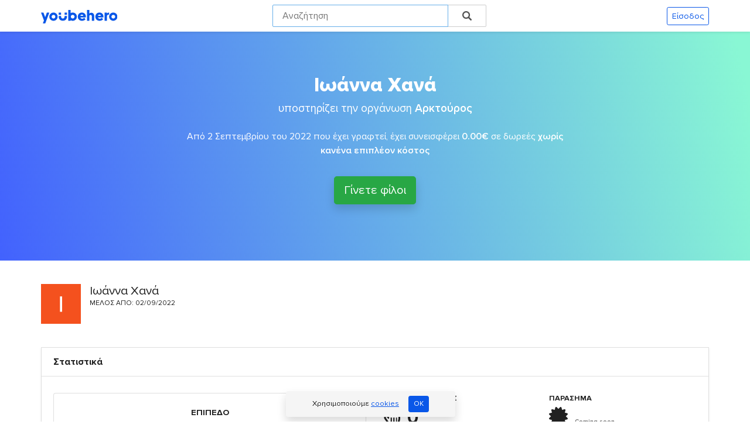

--- FILE ---
content_type: text/html; charset=UTF-8
request_url: https://youbehero.com/gr/user/ioanna-chana
body_size: 34297
content:
<!DOCTYPE html>
<html lang="el" dir="ltr">
<head>
<meta charset="utf-8">
<meta name="robots" content="noindex,nofollow">
<meta http-equiv="X-UA-Compatible" content="IE=edge">
<title>Ιωάννα Χανά@YouBeHero</title>
<meta name="description" content="Το YouBeHero είναι η πρώτη πλατφόρμα στην Ελλάδα που μετατρέπει τις προμήθειες των ηλεκτρονικών σου αγορών, σε δωρεές προς κοινωφελείς σκοπούς χωρίς κανένα επιπλέον κόστος!"/>
<meta itemprop="name" content="Ιωάννα Χανά@YouBeHero"/>
<meta itemprop="description" content="Το YouBeHero είναι η πρώτη πλατφόρμα στην Ελλάδα που μετατρέπει τις προμήθειες των ηλεκτρονικών σου αγορών, σε δωρεές προς κοινωφελείς σκοπούς χωρίς κανένα επιπλέον κόστος!"/>
<meta itemprop="image" content="https://youbehero.com/img/various/youbehero-og.jpg"/>
<meta property="og:url" content="https://youbehero.com/gr/user/ioanna-chana"/>
<meta property="og:type" content="website"/>
<meta property="og:title" content="Ιωάννα Χανά@YouBeHero"/>
<meta property="og:description" content="Το YouBeHero είναι η πρώτη πλατφόρμα στην Ελλάδα που μετατρέπει τις προμήθειες των ηλεκτρονικών σου αγορών, σε δωρεές προς κοινωφελείς σκοπούς χωρίς κανένα επιπλέον κόστος!"/>
<meta property="og:image" content="https://youbehero.com/img/various/youbehero-og.jpg"/>
<meta property="fb:app_id" content="977182992651492"/>
<meta name="twitter:card" content="summary_large_image"/>
<meta name="twitter:title" content="Ιωάννα Χανά@YouBeHero"/>
<meta name="twitter:description" content="Το YouBeHero είναι η πρώτη πλατφόρμα στην Ελλάδα που μετατρέπει τις προμήθειες των ηλεκτρονικών σου αγορών, σε δωρεές προς κοινωφελείς σκοπούς χωρίς κανένα επιπλέον κόστος!"/>
<meta name="twitter:image" content="https://youbehero.com/img/various/youbehero-og.jpg"/>
<link rel="canonical" href="https://youbehero.com/gr/user/ioanna-chana"/>
<link rel="preload" href="/css/styles.css?v=1.5" as="style">
<meta name="viewport" content="width=device-width, initial-scale=1.0"/>
<meta name="csrf-token" content="kgk2ly5gRuGs6NHyt1rBBiudcOkchH0FXnHP0qXq">
<link rel="stylesheet" href="/css/styles.css?v=1.5">
<link rel="dns-prefetch" href="https://maps.gstatic.com/">
<link rel="dns-prefetch" href="https://maps.googleapis.com/">
<link rel="dns-prefetch" href="https://fonts.googleapis.com/">
<link rel="dns-prefetch" href="https://fonts.gstatic.com/">
<link rel="dns-prefetch" href="https://img.youtube.com/">
<link rel="preconnect" href="https://maps.gstatic.com" crossorigin>
<meta name="verification" content="fd75c96e696579a4c8063d7539fd89d9"/>
<meta name="p:domain_verify" content="1fedba016f1b4a2b8891a9a9ccdd4646"/>
<meta name="yandex-verification" content="94ecf568faaf9517"/>
<link rel="apple-touch-icon" sizes="57x57" href="/img/favicon/xapple-icon-57x57.png.pagespeed.ic.9bvlcnKToZ.png">
<link rel="apple-touch-icon" sizes="60x60" href="/img/favicon/xapple-icon-60x60.png.pagespeed.ic.WI5vaX0AuG.png">
<link rel="apple-touch-icon" sizes="72x72" href="/img/favicon/xapple-icon-72x72.png.pagespeed.ic.DE_dxXQes5.png">
<link rel="apple-touch-icon" sizes="76x76" href="/img/favicon/xapple-icon-76x76.png.pagespeed.ic.grsMBrpMro.png">
<link rel="apple-touch-icon" sizes="114x114" href="/img/favicon/xapple-icon-114x114.png.pagespeed.ic.pu5KG2qm_N.png">
<link rel="apple-touch-icon" sizes="120x120" href="/img/favicon/xapple-icon-120x120.png.pagespeed.ic.B8WIXE0J6Y.png">
<link rel="apple-touch-icon" sizes="144x144" href="/img/favicon/xapple-icon-144x144.png.pagespeed.ic.AX3jacz2Kl.png">
<link rel="apple-touch-icon" sizes="152x152" href="/img/favicon/xapple-icon-152x152.png.pagespeed.ic.BB8cHwvcv1.png">
<link rel="apple-touch-icon" sizes="180x180" href="/img/favicon/xapple-icon-180x180.png.pagespeed.ic.5R-L3Ye9Wy.png">
<link rel="icon" type="image/png" sizes="192x192" href="/img/favicon/xandroid-icon-192x192.png.pagespeed.ic.8_kvkxCjpZ.png">
<link rel="icon" type="image/png" sizes="32x32" href="/img/favicon/xfavicon-32x32.png.pagespeed.ic.a56WSnyw7k.png">
<link rel="icon" type="image/png" sizes="96x96" href="/img/favicon/xfavicon-96x96.png.pagespeed.ic.puGvu6QQvg.png">
<link rel="icon" type="image/png" sizes="16x16" href="/img/favicon/xfavicon-16x16.png.pagespeed.ic.7yemIGEk1T.png">
<link rel="manifest" href="/img/favicon/manifest.json">
<meta name="msapplication-TileColor" content="#ffffff">
<meta name="msapplication-TileImage" content="/ms-icon-144x144.png">
<meta name="theme-color" content="#ffffff">
<style>
    #hero-section {
        background: -moz-linear-gradient(top, rgba(0, 0, 0, 0) 0%, rgba(0, 0, 0, 0) 10%, rgba(0, 0, 0, 0.65) 100%), url('  /images/cause/2/hi/arcturos_header.png') no-repeat !important;
        background: -webkit-gradient(linear, left top, left bottom, color-stop(0%, rgba(0, 0, 0, 0)), color-stop(10%, rgba(0, 0, 0, 0)), color-stop(100%, rgba(0, 0, 0, 0.65))), url('  /images/cause/2/hi/arcturos_header.png') no-repeat !important;
        background: -webkit-linear-gradient(top, rgba(0, 0, 0, 0) 0%, rgba(0, 0, 0, 0) 10%, rgba(0, 0, 0, 0.65) 100%), url('  /images/cause/2/hi/arcturos_header.png') no-repeat !important;
        background: -o-linear-gradient(top, rgba(0, 0, 0, 0) 0%, rgba(0, 0, 0, 0) 10%, rgba(0, 0, 0, 0.65) 100%), url('  /images/cause/2/hi/arcturos_header.png') no-repeat !important;
        background: -ms-linear-gradient(top, rgba(0, 0, 0, 0) 0%, rgba(0, 0, 0, 0) 10%, rgba(0, 0, 0, 0.65) 100%), url('  /images/cause/2/hi/arcturos_header.png') no-repeat !important;
        background: linear-gradient(to bottom, rgba(0, 0, 0, 0) 0%, rgba(0, 0, 0, 0) 10%, rgba(0, 0, 0, 0.65) 100%), url('  /images/cause/2/hi/arcturos_header.png') no-repeat !important;
        background-size: cover !important;
        background-position: 50% 40% !important;
    }
</style>
</head>
<body class="user-public bg-white"><noscript><meta HTTP-EQUIV="refresh" content="0;url='https://youbehero.com/gr/user/ioanna-chana?PageSpeed=noscript'" /><style><!--table,div,span,font,p{display:none} --></style><div style="display:block">Please click <a href="https://youbehero.com/gr/user/ioanna-chana?PageSpeed=noscript">here</a> if you are not redirected within a few seconds.</div></noscript>
<div class="site-overlay"></div>
<div class="row-fluid bg-white sticky-top shadow-sm" style="z-index: 1040">
<div class="container py-2 px-md-0">
<div class="row align-items-center">
<div class="col-5 col-md">
<a href="/gr" class="navbar-brand font-weight-bold text-dark mx-0 py-0" title="Αρχική σελίδα"><img src="/img/various/youbehero-logo.svg" class="headerlogo" alt="Λογότυπο YouBeHero"/>
</a>
</div>
<div class="col d-none d-lg-block mx-auto inHere">
<form action="/gr/search/shops">
<div class="typeahead__container">
<div class="typeahead__field thisGoes">
<div class="typeahead__query">
<input type="hidden" name="loose_type" value="1">
<input class="js-typeahead" name="term" type="search" autofocus autocomplete="off" placeholder=" Αναζήτηση  " aria-label="Search" value="">
</div>
<div class="typeahead__button">
<button type="submit">
<span class="typeahead__search-icon"></span>
</button>
</div>
</div>
</div>
</form>
</div>
<div class="col pl-sm-0 text-right">
<p class="smaller-1 mb-0">
<a href="/gr/login" class="btn btn-sm btn-outline-primary" title="Πάτησε εδώ για να κάνεις είσοδο στην πλατφόρμα.">Είσοδος
</a>
</p>
</div>
</div>
</div>
</div>
<div class="modal fade" id="searchModal" tabindex="-1" role="dialog" aria-labelledby="searchModalLabel" aria-hidden="true">
<div class="modal-dialog" role="document">
<div class="modal-content">
<div class="modal-header">
<p class="modal-title mb-0 font-weight-bold" id="searchModalLabel">Αναζήτηση</p>
<button type="button" class="close" data-dismiss="modal" aria-label="Close">
<span aria-hidden="true">&times;</span>
</button>
</div>
<div class="modal-body">
<div class="row">
<div class="col-12 mx-auto">
<form action="/gr/search/shops">
<div class="typeahead__container">
<div class="typeahead__field">
<div class="typeahead__query">
<input type="hidden" name="loose_type" value="1">
<input class="js-typeahead" name="term" type="search" autofocus autocomplete="off" placeholder=" Public, iPhone ...  " aria-label="Search" value="">
</div>
<div class="typeahead__button">
<button type="submit">
<span class="typeahead__search-icon"></span>
</button>
</div>
</div>
</div>
</form>
</div>
</div>
</div>
</div>
</div>
</div><div class="row-fluid">
<div class="coolGradient pb-5 d-flex align-content-center flex-wrap">
<div class="container py-5 px-md-0">
<div class="row pt-4 text-white">
<div class="col-12 mx-auto text-center">
<h1 class="display-5 title superstrong text-truncate">Ιωάννα Χανά
</h1>
<h2 class="bigger-2 mt-0">υποστηρίζει την οργάνωση <a href="/gr/cause/arcturos" class="text-white"><strong id="charityName">Αρκτούρος</strong></a>
</h2>
</div>
<div class="col-12 col-lg-7 mx-auto text-center pt-3">
<p>Από 2 Σεπτεμβρίου
του 2022 που έχει γραφτεί, έχει συνεισφέρει
<strong>0.00€</strong> σε δωρεές <strong>χωρίς κανένα
επιπλέον κόστος</strong>
</p>
</div>
<div class="col-12 col-lg-7 mx-auto text-center pt-3">
<a href="/gr/follow_register/5292" class="btn btn-success shadow vertical my-2 my-sm-0 btn-lg">Γίνετε φίλοι</a>
</div>
</div>
</div>
</div>
</div>
<div class="row-fluid pt-4 bg-white">
<div class="container px-md-0">
<div class="row py-3">
<div class="col-3 col-md-1">
<img src="/uploads/avatars/5292.png" class="img-fluid" alt="Avatar">
</div>
<div class="col-9 col-md-7 pl-0">
<h3 class="bigger-3 mb-0">Ιωάννα Χανά</h3>
<p class="text-uppercase smaller-3">Μέλος από: 02/09/2022</p>
</div>
</div>
</div>
</div>
<div class="row-fluid pt-4 pb-5 bg-white">
<div class="container px-md-0">
<div class="row">
<div class="col-12 mb-3">
<div class="row">
<div class="col-12 mb-1">
<div class="card rounded-0 shadow-sm">
<div class="card-header bg-white">
<span class="font-weight-bold" data-toggle="tooltip" data-placement="top" data-original-title=" Με μια γρήγορη ματιά δες που βρίσκεσαι στο παιχνίδι">Στατιστικά
</span>
</div>
<div class="card-body">
<div class="row pt-2">
<div class="col-12 col-sm-6 col-sm">
<div class="col-12 mb-3 px-0">
<div class="card">
<div class="card-body text-center">
<h5 class="card-title text-uppercase font-weight-bold my-1 smaller-1">
Επίπεδο
</h5>
<p class="bigger-4 font-weight-bold mb-0 card-text smaller-5 text-muted">
Coming soon...
</p>
</div>
</div>
</div>
<div class="col-12 mb-3 px-0">
<div class="card">
<div class="card-body text-center">
<h5 class="card-title text-uppercase font-weight-bold my-1 smaller-1">
Πόντοι
</h5>
<p class="bigger-4 font-weight-bold mb-0 card-text smaller-5 text-muted">
Coming soon...
</p>
</div>
</div>
</div>
</div>
<div class="col-6 col-sm">
<div class="row">
<div class="col-12">
<p class="text-uppercase font-weight-bold smaller-2 mb-0">Eshop
επισκέψεις
</p>
<p class="bigger-5 font-weight-bold">
<i aria-hidden="true" class="mr-1 far fa-hand-pointer">
</i> 0
</p>
<p>
</p>
</div>
</div>
<div class="row">
<div class="col-12">
<p class="text-uppercase font-weight-bold smaller-2 mb-0">Αγορές
</p>
<p class="bigger-5 font-weight-bold">
<i class="mr-1 fas fa-shopping-cart" aria-hidden="true">
</i> 0
</p>
<p>
</p>
</div>
</div>
<div class="row">
<div class="col-12">
<p class="text-uppercase font-weight-bold smaller-2 mb-0">Έχει συλλέξει
</p>
<p class="bigger-5 font-weight-bold mb-0">
<i class="mr-1 fas fa-hand-holding-usd" aria-hidden="true">
</i> 0.00€
</p>
</div>
</div>
</div>
<div class="col-6 col-sm">
<div class="row">
<div class="col-12">
<p class="text-uppercase font-weight-bold smaller-2 mb-0">παρασημα
</p>
<p class="bigger-5 font-weight-bold">
<i class="mr-1 fas fa-certificate" aria-hidden="true">
</i> <span class="smaller-5 text-muted">Coming soon...</span>
</p>
<p>
</p>
</div>
</div>
<div class="row">
<div class="col-12">
<p class="text-uppercase font-weight-bold smaller-2 mb-0">Επιτεύγματα
</p>
<p class="bigger-5 font-weight-bold">
<i class="mr-1 fas fa-trophy" aria-hidden="true">
</i> <span class="smaller-5 text-muted">Coming soon...</span>
</p>
<p>
</p>
</div>
</div>
<div class="row">
<div class="col-12">
<p class="text-uppercase font-weight-bold smaller-2 mb-0">Στην κατάταξη
</p>
<p class="bigger-5 font-weight-bold mb-0">
<i class="mr-1 fas fa-thermometer-half" aria-hidden="true">
</i> <span class="smaller-5 text-muted">Coming soon...</span>
</p>
</div>
</div>
</div>
</div>
</div>
</div>
</div>
</div>
</div>
</div>
</div>
</div>
<div class="row-fluid bg-white pt-4">
<div class="container px-md-0 pt-5">
<div class="row">
<div class="col text-center">
<p class="text-uppercase font-weight-bold">Η οργάνωση που υποστηριζει
</p>
<h2 class="superstrong">Αρκτούρος </h2>
</div>
</div>
</div>
</div>
<div class="row-fluid pt-4 pb-5 bg-white">
<div class="container px-md-0 pb-md-5">
<div class="col-12 px-0">
<div class="card rounded-0 shadow-sm">
<div class="card-header bg-white">
<div class="row">
<div class="col-6">
<p class="font-weight-bold mb-0">Αρκτούρος
</p>
</div>
<div class="col-6">
<p class="text-right smaller-1 pt-1 mb-0">
<a href="/gr/cause/arcturos">
<i class="fas fa-search-plus mr-1 smaller-1" aria-hidden="true">
</i>Αναλυτική προβολή
</a>
</p>
</div>
</div>
</div>
<div class="card-body">
<div class="row">
<div class="col-12 col-md-7 pb-3">
<div class="row">
<div class="col-12">
<img alt="Μεγάλη Καφέ Αρκούδα" title="Μεγάλη Καφέ Αρκούδα" src="/images/cause/2/hi/arcturos_header.png" class="img-fluid" style="width: 100%;">
</div>
</div>
</div>
<div class="col-12 col-md-5">
<div class="row-fluid">
<div class="row d-sm-none d-md-block d-lg-block d-xl-block d-none">
<div class="col-12">
<p class="bigger-3 my-0 font-weight-bold">Στόχοι σκοπού
</p>
</div>
</div>
<div class="row mt-3 mb-1">
<div class="col-12 mb-4">
<p class="mb-1">
<span class="text-uppercase font-weight-bold mb-1 smaller-2">1ος Στοχος (80.00€): </span>
<span> <strong>Περίθαλψη του Μίτκο</strong></span>
</p>
<p>Ο Μίτκο είναι μία αρκούδα που βρέθηκε ορφανή στη Βουλγαρία. Έπειτα από περίθαλψη ενός χρόνου από τον ΑΡΚΤΟΥΡΟ επανεντάχθηκε στο φυσικό περιβάλλον της γειτονικής χώρας. Δυστυχώς λίγους μήνες αργότερα εντοπίστηκε σοβαρά τραυματισμένος από πυροβόλο όπλο! Ο Μίτκο μεταφέρθηκε στο Κτηνιατρείο του ΑΡΚΤΟΥΡΟΥ όπου χρειαζόταν άμεσα ιατροφαρμακευτική περίθαλψη. Αφού του έγινε καθαρισμός των πληγών και δύο επεμβάσεις σε σημεία που είχε πυροβοληθεί, χρειάζεται λήψη αντιβιοτικών φαρμάκων για να ξεπεράσει τον κίνδυνο και εφόσον όλα πάνε καλά να μεταφερθεί στο Καταφύγιο της Αρκούδας στο Νυμφαίο.</p>
</p>
<div class="progress rounded">
<div class="progress-bar">
<div class="progress-fill bg-success" role="progressbar" aria-valuenow="100.00" aria-valuemin="0" aria-valuemax="100" style="width: 100.00%;">
<div class="progress-fill-text" data-toggle="tooltip" data-placement="top" title="" data-original-title="Ολοκληρώθηκε στις 26/01/2021" class="progressPercentage">100.00%</div>
</div>
100.00%
</div>
</div>
</div>
<div class="col-12 mb-4">
<p class="mb-1">
<span class="text-uppercase font-weight-bold mb-1 smaller-2">2ος Στοχος (100.00€): </span>
<span> <strong>Αγορά τροφών για τα 5 ζαρκάδια</strong></span>
</p>
<p>Στο Διεθνές Περιβαλλοντικό Κέντρο του ΑΡΚΤΟΥΡΟΥ βρίσκονται για περίθαλψη 5 νεαρά ζαρκάδια. Όλα είχαν βρεθεί τραυματισμένα και δυστυχώς δεν είναι δυνατή η επανένταξή τους. Με τον στόχο αυτό εξασφαλίζεται η αγορά τροφών για ένα μήνα.</p>
</p>
<div class="progress rounded">
<div class="progress-bar">
<div class="progress-fill bg-success" role="progressbar" aria-valuenow="100.00" aria-valuemin="0" aria-valuemax="100" style="width: 100.00%;">
<div class="progress-fill-text" data-toggle="tooltip" data-placement="top" title="" data-original-title="Ολοκληρώθηκε στις 21/02/2022" class="progressPercentage">100.00%</div>
</div>
100.00%
</div>
</div>
</div>
<div class="col-12 mb-4">
<p class="mb-1">
<span class="text-uppercase font-weight-bold mb-1 smaller-2">3ος Στοχος (100.00€): </span>
<span> <strong>Αγορά τροφών για τα 5 ζαρκάδια</strong></span>
</p>
<p>Στο Διεθνές Περιβαλλοντικό Κέντρο του ΑΡΚΤΟΥΡΟΥ βρίσκονται για περίθαλψη 5 νεαρά ζαρκάδια. Όλα είχαν βρεθεί τραυματισμένα και δυστυχώς δεν είναι δυνατή η επανένταξή τους. Με τον στόχο αυτό εξασφαλίζεται η αγορά τροφών για ένα μήνα.</p>
</p>
<div class="progress rounded">
<div class="progress-bar">
<div class="progress-fill bg-success" role="progressbar" aria-valuenow="100.00" aria-valuemin="0" aria-valuemax="100" style="width: 100.00%;">
<div class="progress-fill-text" data-toggle="tooltip" data-placement="top" title="" data-original-title="Ολοκληρώθηκε στις 17/06/2022" class="progressPercentage">100.00%</div>
</div>
100.00%
</div>
</div>
</div>
<div class="col-12 mb-4">
<p class="mb-1">
<span class="text-uppercase font-weight-bold mb-1 smaller-2">4ος Στοχος (100.00€): </span>
<span> <strong>Αγορά τροφών για τα 5 ζαρκάδια</strong></span>
</p>
<p>Στο Διεθνές Περιβαλλοντικό Κέντρο του ΑΡΚΤΟΥΡΟΥ βρίσκονται για περίθαλψη 5 νεαρά ζαρκάδια. Όλα είχαν βρεθεί τραυματισμένα και δυστυχώς δεν είναι δυνατή η επανένταξή τους. Με τον στόχο αυτό εξασφαλίζεται η αγορά τροφών για ένα μήνα.</p>
</p>
<div class="progress rounded">
<div class="progress-bar">
<div class="progress-fill bg-success" role="progressbar" aria-valuenow="100.00" aria-valuemin="0" aria-valuemax="100" style="width: 100.00%;">
<div class="progress-fill-text" data-toggle="tooltip" data-placement="top" title="" data-original-title="Ολοκληρώθηκε στις 13/02/2024" class="progressPercentage">100.00%</div>
</div>
100.00%
</div>
</div>
</div>
<div class="col-12 mb-4">
<p class="mb-1">
<span class="text-uppercase font-weight-bold mb-1 smaller-2">5ος Στοχος (100.00€): </span>
<span> <strong>Αγορά τροφών για τα 5 ζαρκάδια</strong></span>
</p>
<p>Στο Διεθνές Περιβαλλοντικό Κέντρο του ΑΡΚΤΟΥΡΟΥ βρίσκονται για περίθαλψη 5 νεαρά ζαρκάδια. Όλα είχαν βρεθεί τραυματισμένα και δυστυχώς δεν είναι δυνατή η επανένταξή τους. Με τον στόχο αυτό εξασφαλίζεται η αγορά τροφών για ένα μήνα.</p>
</p>
<div class="progress rounded">
<div class="progress-bar">
<div class="progress-fill bg-success" role="progressbar" aria-valuenow="100.00" aria-valuemin="0" aria-valuemax="100" style="width: 100.00%;">
<div class="progress-fill-text" data-toggle="tooltip" data-placement="top" title="" data-original-title="Ολοκληρώθηκε στις 27/02/2025" class="progressPercentage">100.00%</div>
</div>
100.00%
</div>
</div>
</div>
<div class="col-12 mb-4">
<p class="mb-1">
<span class="text-uppercase font-weight-bold mb-1 smaller-2">6ος Στοχος (100.00€): </span>
<span> <strong>Αγορά τροφών για τα 5 ζαρκάδια</strong></span>
</p>
<p>Στο Διεθνές Περιβαλλοντικό Κέντρο του ΑΡΚΤΟΥΡΟΥ βρίσκονται για περίθαλψη 5 νεαρά ζαρκάδια. Όλα είχαν βρεθεί τραυματισμένα και δυστυχώς δεν είναι δυνατή η επανένταξή τους. Με τον στόχο αυτό εξασφαλίζεται η αγορά τροφών για ένα μήνα.</p>
</p>
<div class="progress rounded">
<div class="progress-bar">
<div class="progress-fill bg-success" role="progressbar" aria-valuenow="85.42" aria-valuemin="0" aria-valuemax="100" style="width: 85.42%;">
<div class="progress-fill-text" data-toggle="tooltip" data-placement="top" title="" data-original-title="Συνεχίζεται" class="progressPercentage">85.42%</div>
</div>
85.42%
</div>
</div>
</div>
</div>
<div class="row mt-2">
<div class="col-12">
<p class="mb-0 smaller-1"><strong>615.42€</strong> <span data-toggle="tooltip" data-placement="top" title="Εκκρεμούν">(0.68€)</span> έχουν συλλεχθεί συνολικά μέχρι σήμερα και υπολείπονται 14.58€ μέχρι τον επόμενο στόχο </p>
</div>
</div>
</div>
</div>
</div>
</div>
</div>
</div>
</div>
</div>
<div class="row-fluid intro-how-it-works py-5 bg-white">
<div class="container px-md-0 pt-4">
<div class="row-fluid">
<div class="container px-0">
<div class="col-12 col-md-6 col-lg-12 mx-auto">
<div class="row">
<div class="col-12 text-center">
<a href="javascript:void(0);" data-toggle="modal" data-target="#videoModal" class="text-white" title="Πάτησε εδώ για να ξεκινήσει το βίντεο">
<img src="/img/various/video-player.png" alt="" class="img-fluid float shadow rounded">
</a>
<p class="pt-3 smaller-1">
<a href="javascript:void(0);" data-toggle="modal" data-target="#videoModal" title="Πάτα εδώ για να ξεκινήσει το βίντεο">
<i class="far fa-play-circle mr-1"></i>Δες το βίντεο
</a>
</p>
</div>
</div>
</div>
</div>
</div>
</div>
</div>
<div class="row-fluid bg-white pt-5 py-5">
<div class="container py-4 px-md-0">
<div class="row pb-3">
<div class="col-12 col-lg-9 mx-auto text-center">
<h2 class="superstrong">Όλα τα αγαπημένα σου ηλεκτρονικά καταστήματα
</h2>
<p class="pt-2">Μη ξεχνάς! Κάθε φορά που ψωνίζεις online ρούχα, παπούτσια, εισιτήρια, φαγητό ή οτιδήποτε άλλο μπορείς να στηρίζεις την οργάνωσης της επιλογής σου.</p>
</div>
</div>
<div class="row-fluid py-2">
<div class="container px-md-0">
<div class="row">
<div class="col-6 col-sm-4 col-md-3 text-center mb-5" title="Aegean Airlines">
<div style="min-height: 175px;" class="col-12 mx-auto bg-white shadow-sm py-5 d-flex align-content-center flex-wrap">
<img src="/images/shop/1198/l/xnew-Aegean-Airlines-logo.png.pagespeed.ic.quq08ATI8D.png" alt="Aegean Airlines" class="img-fluid mx-auto" style="max-height: 79px;"/>
</div>
</div>
<div class="col-6 col-sm-4 col-md-3 text-center mb-5" title="Ianos">
<div style="min-height: 175px;" class="col-12 mx-auto bg-white shadow-sm py-5 d-flex align-content-center flex-wrap">
<img src="[data-uri]" alt="Ianos" class="img-fluid mx-auto" style="max-height: 79px;"/>
</div>
</div>
<div class="col-6 col-sm-4 col-md-3 text-center mb-5" title="New Cult">
<div style="min-height: 175px;" class="col-12 mx-auto bg-white shadow-sm py-5 d-flex align-content-center flex-wrap">
<img src="/images/shop/1054/l/xNew-Cult-Logo.png.pagespeed.ic.lZn-PeDtVp.png" alt="New Cult" class="img-fluid mx-auto" style="max-height: 79px;"/>
</div>
</div>
<div class="col-6 col-sm-4 col-md-3 text-center mb-5" title="BrandsGalaxy">
<div style="min-height: 175px;" class="col-12 mx-auto bg-white shadow-sm py-5 d-flex align-content-center flex-wrap">
<img src="[data-uri]" alt="BrandsGalaxy" class="img-fluid mx-auto" style="max-height: 79px;"/>
</div>
</div>
<div class="col-6 col-sm-4 col-md-3 text-center mb-5" title="E-Shop.gr">
<div style="min-height: 175px;" class="col-12 mx-auto bg-white shadow-sm py-5 d-flex align-content-center flex-wrap">
<img src="[data-uri]" alt="E-Shop.gr" class="img-fluid mx-auto" style="max-height: 79px;"/>
</div>
</div>
<div class="col-6 col-sm-4 col-md-3 text-center mb-5" title="AB Βασιλόπουλος">
<div style="min-height: 175px;" class="col-12 mx-auto bg-white shadow-sm py-5 d-flex align-content-center flex-wrap">
<img src="/images/shop/727/l/ΑΒ-Βασιλόπουλος.png" alt="AB Βασιλόπουλος" class="img-fluid mx-auto" style="max-height: 79px;"/>
</div>
</div>
<div class="col-6 col-sm-4 col-md-3 text-center mb-5" title="Public">
<div style="min-height: 175px;" class="col-12 mx-auto bg-white shadow-sm py-5 d-flex align-content-center flex-wrap">
<img src="[data-uri]" alt="Public" class="img-fluid mx-auto" style="max-height: 79px;"/>
</div>
</div>
<div class="col-6 col-sm-4 col-md-3 text-center mb-5" title="Olympic Air">
<div style="min-height: 175px;" class="col-12 mx-auto bg-white shadow-sm py-5 d-flex align-content-center flex-wrap">
<img src="[data-uri]" alt="Olympic Air" class="img-fluid mx-auto" style="max-height: 79px;"/>
</div>
</div>
<div class="col-6 col-sm-4 col-md-3 text-center mb-5" title="Spartoo">
<div style="min-height: 175px;" class="col-12 mx-auto bg-white shadow-sm py-5 d-flex align-content-center flex-wrap">
<img src="/images/shop/911/l/xSpartoo_logo.png.pagespeed.ic.kfYcpyKom0.png" alt="Spartoo" class="img-fluid mx-auto" style="max-height: 79px;"/>
</div>
</div>
<div class="col-6 col-sm-4 col-md-3 text-center mb-5" title="Sugarfree">
<div style="min-height: 175px;" class="col-12 mx-auto bg-white shadow-sm py-5 d-flex align-content-center flex-wrap">
<img src="/images/shop/1009/l/xSugarfreenew.png.pagespeed.ic.VRH5qRoW1q.png" alt="Sugarfree" class="img-fluid mx-auto" style="max-height: 79px;"/>
</div>
</div>
<div class="col-6 col-sm-4 col-md-3 text-center mb-5" title="Steehos">
<div style="min-height: 175px;" class="col-12 mx-auto bg-white shadow-sm py-5 d-flex align-content-center flex-wrap">
<img src="/images/shop/2188/l/xsteehos-logo-youbehero.png.pagespeed.ic.ai3bDGRhoe.png" alt="Steehos" class="img-fluid mx-auto" style="max-height: 79px;"/>
</div>
</div>
</div>
</div>
</div>
</div>
</div>
<div class="row-fluid transparencyStats pt-5 bg-white">
<div class="container px-md-0">
<div class="row ">
<div class="col-12 text-center">
<p class="text-uppercase font-weight-bold">στατιστικα και διαφανεια</p>
<h3 class="superstrong">Όλα τα νούμερα είναι προσβάσιμα για όλους</h3>
</div>
</div>
<div class="row pt-4">
<div class="col-6 col-lg-3 text-center mb-4">
<div class="card py-5 shadow-sm">
<h2 class="text-primary font-weight-bold"><i class="fas fa-user-circle mr-3"></i><span class="totalUsers countThisYo" data-value="7009">0</span></h2>
<p class="font-weight-bold mb-0">Χρήστες</p>
</div>
</div>
<div class="col-6 col-lg-3 text-center mb-4">
<div class="card py-5 shadow-sm">
<h2 class="text-primary font-weight-bold"><i class="fas fa-users mr-3"></i><span class="totalTeams countThisYo" data-value="184">0</span></h2>
<p class="font-weight-bold mb-0">Ομάδες</p>
</div>
</div>
<div class="col-6 col-lg-3 text-center mb-4">
<div class="card py-5 shadow-sm">
<h2 class="text-primary font-weight-bold"><i class="fas fa-ribbon mr-3"></i><span class="totalCauses countThisYo" data-value="151">0</span></h2>
<p class="font-weight-bold mb-0">Οργανώσεις</p>
</div>
</div>
<div class="col-6 col-lg-3 text-center">
<div class="card py-5 shadow-sm">
<h2 class="text-primary font-weight-bold" data-toggle="tooltip" data-placement="top" title="Ο αριθμός αυτός περιλαμβάνει και τις ακυρωμένες αγορές."><i class="fas fa-shopping-cart mr-3"></i><span class="totalSales countThisYo" data-value="18808">0</span></h2>
<p class="font-weight-bold mb-0">Αγορές</p>
</div>
</div>
<div class="col-12 col-md-12 text-center mt-1 pb-3">
<div class="card py-5 shadow-sm">
<h2 class="text-primary font-weight-bold" data-toggle="tooltip" data-placement="top" title="Από τον συνολικό αριθμό των δωρεών τα 35,412.72€ είναι εγκεκριμένα και τα  555.58€ βρίσκονται σε εκκρεμότητα"><i class='fas fa-hand-holding-heart mr-3'></i><span class="totalAmountYo" data-value="35968.3">0</span>€</h2>
<p class="font-weight-bold mb-0">Συνολικές δωρεές μέχρι σήμερα</p>
<p class="d-lg-none smaller-3 pt-3 px-4"><i class="fas fa-info-circle text-primary mr-1"></i>Από τον συνολικό αριθμό των δωρεών τα 35,412.72€ είναι εγκεκριμένα και τα 555.58€ βρίσκονται σε εκκρεμότητα</p>
</div>
</div>
</div>
</div>
</div>
<script type="78581a4759e318152e28ba5f-text/javascript"></script>
<div class="row-fluid py-5 testimonials bg-white">
<div class="container px-md-0 py-5">
<div class="row">
<div class="col">
<p class="text-uppercase font-weight-bold text-center">ειπαν για εμας</p>
</div>
</div>
<div class="row pt-3">
<div class="owl-carousel owl-theme">
<div class="col mb-5 item">
<div class="card shadow rounded-lg">
<div class="card-body pt-4">
<p class="card-text testimonial-quote"><span class="position-relative">Μια πολύ ενδιαφέρουσα προσέγγιση για την ένωση των καταστημάτων με τις φιλανθρωπικές οργανώσεις.</span></p>
<div class="media py-3">
<img class="mr-3 rounded-circle avatarImg" src="[data-uri]" alt="Σίσσυ Σουλιμιώτη" title="H Σίσσυ Σουλιμιώτη">
<div class="media-body">
<p class="pt-1 my-0 font-weight-bold"><a href="/gr/user/v_westwood" title="Το προφίλ της Σίσσυ στο YouBeHero" target="_blank">Σίσσυ Σουλιμιώτη</a></p>
<span class="smaller-1">Χρήστης του <strong>YouBeHero</strong></span>
</div>
</div>
</div>
</div>
</div>
<div class="col mb-5 item">
<div class="card shadow rounded-lg">
<div class="card-body pt-4">
<p class="card-text testimonial-quote"><span class="position-relative">Πολλά συγχαρητήρια στους δημιουργούς του ΥouBeHero!! Ένα project με φρέσκες ιδέες, πολλή αγάπη και έτοιμο για μεγάλα πράγματα. Συνεχίστε δυνατά.</span></p>
<div class="media py-3">
<img class="mr-3 rounded-circle avatarImg" src="[data-uri]" alt="Γρηγόρης Ανδριόλας" title="Ο Γρηγόρης Ανδριόλας">
<div class="media-body">
<p class="pt-1 my-0 font-weight-bold"><a href="/gr/user/sopa-toe" title="Το προφίλ του Γρηγόρη στο YouBeHero" target="_blank">Γρηγόρης Ανδριόλας</a></p>
<span class="smaller-1">Χρήστης του <strong>YouBeHero</strong></span>
</div>
</div>
</div>
</div>
</div>
<div class="col mb-5 item">
<div class="card shadow rounded-lg">
<div class="card-body pt-4">
<p class="card-text testimonial-quote"><span class="position-relative">Κάνω τις αγορές μου όπως τις έκανα, μόνο που πλέον προσφέρω κιόλας σε οργανώσεις της επιλογής μου, χωρίς κάποια επιβάρυνση! Τέλειο;</span></p>
<div class="media py-3">
<img class="mr-3 rounded-circle avatarImg" src="[data-uri]" alt="Νάντια Μαθά" title="Η Νάντια Μαθά">
<div class="media-body">
<p class="pt-1 my-0 font-weight-bold"><a href="/gr/user/nadiamatha" title="Το προφίλ της Νάντιας στο YouBeHero" target="_blank">Νάντια Μαθά</a></p>
<span class="smaller-1">Χρήστης του <strong>YouBeHero</strong></span>
</div>
</div>
</div>
</div>
</div>
<div class="col mb-5 item">
<div class="card shadow rounded-lg">
<div class="card-body pt-4">
<p class="card-text testimonial-quote"><span class="position-relative">Σας ευχαριστώ που μας δίνετε την δυνατότητα να κάνουμε κάτι!</span></p>
<div class="media py-3">
<img class="mr-3 rounded-circle avatarImg" src="[data-uri]" alt="Κυριάκος Τσίγκρος" title="Ο Κυριάκος Τσίγκρος">
<div class="media-body">
<p class="pt-1 my-0 font-weight-bold"><a href="/gr/user/KiriakosTsi" title="Το προφίλ του Κυριάκου στο YouBeHero" target="_blank">Κυριάκος Τσίγκρος</a></p>
<span class="smaller-1">Χρήστης του <strong>YouBeHero</strong></span>
</div>
</div>
</div>
</div>
</div>
</div>
</div>
</div>
</div>
<div class="row-fluid py-5  press-logos bg-white">
<div class="container">
<div class="row">
<div class="owl-carousel">
<div class="item col text-center">
<a href="https://www.insomnia.gr/articles/various/advertorial/new-way-for-your-favorite-donations-by-youbehero/" target="_blank" title="Ανοίγει τον σύνδεσμο σε νέα καρτέλα" rel="nofollow"><img src="[data-uri]" alt="Πρώτο ΘΕΜΑ logo" class="img-fluid"/></a>
</div>
<div class="item col text-center">
<a href="https://www.youtube.com/watch?v=QhvmHIlX9AE" target="_blank" title="Ανοίγει τον σύνδεσμο σε νέα καρτέλα" rel="nofollow"><img src="[data-uri]" alt="Πρώτο ΘΕΜΑ logo" class="img-fluid"/></a>
</div>
<div class="item col text-center">
<a href="https://www.madeingreece.news/hompostsec/made-in-greepse-to-youbehero-gine-ki-esy-hrwas-prosferontas" target="_blank" title="Ανοίγει τον σύνδεσμο σε νέα καρτέλα" rel="nofollow"><img src="[data-uri]" alt="Made in Greece logo" class="img-fluid"/></a>
</div>
<div class="item col text-center">
<a href="http://www.pragmatikotita.gr/article/1995-youbehero-kane-tis-ilektronikes-agores-soy-praxeis-allileggyis-kai-gine-o-iroas-mias" target="_blank" title="Ανοίγει τον σύνδεσμο σε νέα καρτέλα" rel="nofollow"><img src="[data-uri]" alt="Πραγματικότητα logo" class="img-fluid"/></a>
</div>
<div class="item col text-center">
<a href="https://www.ert.gr/eidiseis/mono-sto-ertgr/youbehero-iroas-eno-kaneis-tis-agores-soy-online/" target="_blank" title="Ανοίγει τον σύνδεσμο σε νέα καρτέλα" rel="nofollow"><img src="[data-uri]" alt="ΕΡΤ logo" class="img-fluid"/></a>
</div>
<div class="item col text-center">
<a href="https://www.mixcloud.com/dastaduth/220219-%CE%B2%CE%B1%CF%83%CE%AF%CE%BB%CE%B5%CE%B9%CE%BF%CF%82-%CE%BA%CE%B1%CE%BB%CE%AF%CF%80/" target="_blank" title="Ανοίγει τον σύνδεσμο σε νέα καρτέλα" rel="nofollow"><img src="[data-uri]" alt="Ράδιο Ξάνθη - Όμορφη Πόλη logo" class="img-fluid"/></a>
</div>
<div class="item col text-center">
<a href="https://www.businessnews.gr/epixeiriseis/aeiforia-eke/item/146646-youbehero-h-proti-elliniki-platforma-pou-metatrepei-kathe-ilektroniki-sou-agora-se-praksi-allileggyis" title="Ανοίγει τον σύνδεσμο σε νέα καρτέλα" target="_blank" rel="nofollow"><img src="[data-uri]" alt="BusinesNews logo" class="img-fluid"/></a>
</div>
<div class="item col text-center">
<a href="https://www.youtube.com/watch?v=IudyfIeO3IA" title="Ανοίγει τον σύνδεσμο σε νέα καρτέλα" target="_blank" rel="nofollow"><img src="[data-uri]" alt="Believe Radio logo" class="img-fluid"/></a>
</div>
<div class="item col text-center">
<a href="https://startupper.gr/vipnews/46612/youbehero-%ce%bd%ce%ad%ce%b1-%cf%80%ce%bb%ce%b1%cf%84%cf%86%cf%8c%cf%81%ce%bc%ce%b1-%ce%b1%ce%b3%ce%bf%cf%81%cf%8e%ce%bd-online-%ce%bc%ce%b5-%ce%ba%ce%bf%ce%b9%ce%bd%cf%89%ce%bd%ce%b9%ce%ba%cf%8c/" target="_blank" title="Ανοίγει τον σύνδεσμο σε νέα καρτέλα" rel="nofollow"><img src="[data-uri]" alt="StartUpper logo" class="img-fluid"/></a>
</div>
</div>
</div>
</div>
</div>
<div class="row-fluid pb-5 videoCTA-bg bg-white">
<div class="container py-5 px-md-0">
<div class="row-fluid py-5">
<div class="container px-0">
<div class="card text-center mx-auto shadow py-3 border-0">
<div class="card-body pt-4">
<h4 class="superstrong card-title">Ο χρήστης Ιωάννα Χανά σε χρειάζεται.
</h4>
<p class="card-text font-weight-bold">Δες τον κόσμο να αλλάζει. Εξαιτίας σας!</p>
<div class="col-12 col-lg-7 mx-auto text-center pt-3">
<a href="/gr/follow_register/5292" class="btn btn-success vertical shadow my-2 my-sm-0 btn-lg">Γίνετε φίλοι</a>
</div>
<p class="mt-2 text-uppercase font-weight-bold uppercase-small">
<i class="fas fa-lock" aria-hidden="true">
</i> Ειναι ασφαλες και
<strong>δωρεαν
</strong>
</p>
</div>
</div>
</div>
</div>
</div>
</div>
<div class="modal fade" id="videoModal" tabindex="-1" role="dialog" aria-labelledby="videoModalLabel" aria-hidden="true">
<div class="modal-dialog modal-xl modal-dialog-centered" role="document">
<div class="modal-content rounded-0 border-0 bg-transparent">
<div class="modal-header border-0">
<button type="button" class="close close-intro p-0 text-white" data-dismiss="modal" aria-label="Close">
<span aria-hidden="true">×</span>
</button>
</div>
<div class="modal-body border-0 p-0">
<div class="embed-responsive">
<div class="youtube" data-embed="mQxwp2wDnII">
<div class="play-button">
</div>
</div>
</div>
</div>
</div>
</div>
</div>
<footer class="row-fluid footer bg-white border border-left-0 border-right-0 border-bottom-0 pt-4">
<div class="container pt-5 px-md-0">
<div class="row">
<div class="col-6 col-sm-4 col-md pb-3">
<p class="text-muted font-weight-bold smaller-1">Πλοήγηση
</p>
<ul class="list-group">
<li class="list-group-item py-1">
<a class="smaller-2 text-muted" href="/gr/" title="Αρχική σελίδα.">Αρχική σελίδα
</a>
</li>
<li class="list-group-item py-1">
<a class="smaller-2 text-muted" href="/gr/cause-categories" title="Η λίστα με τις κοινωφελείς οργανώσεις.">Κοινωφελείς οργανώσεις
</a>
</li>
<li class="list-group-item py-1">
<a class="smaller-2 text-muted" href="/gr/categories" title="Όλα τα ηλεκτρονικά καταστήματα (e-shop).">Ηλεκτρονικά
καταστήματα
</a>
</li>
<li class="list-group-item py-1">
<a class="smaller-2 text-muted" href="/gr/plugin" title="Το plugin που σε βοηθάει να μην χάνεις καμία δωρεά.">Ηρωικός ενθυμητής
</a>
</li>
<li class="list-group-item py-1">
<a class="smaller-2 text-muted" href="/gr/diafaneia" title="Σελίδα με όλα τα στατιστικά της πλατφόρμας.">Σελίδα διαφάνειας
</a>
</li>
<li class="list-group-item py-1">
<a class="smaller-2 text-muted" href="https://blog.youbehero.com" title="Ενδιαφέροντα άρθρα γύρω από τις οργανώσεις, τα καταστήματα και το ταξίδι του YouBeHero." target="_blank">Blog
</a>
</li>
</ul>
</div>
<div class="col-12 col-sm-4 col-md pb-3">
<p class="text-muted font-weight-bold smaller-1">Σελίδες εγγραφής
</p>
<ul class="list-group">
<li class="list-group-item py-1">
<a class="smaller-2 text-muted" href="/gr/signup-cause" title="Δημιούργησε την σελίδα της οργάνωσής σου (κατόπιν έγκρισης).">Εγγραφή οργάνωσης
</a>
</li>
<li class="list-group-item py-1">
<a class="smaller-2 text-muted" href="/gr/signup-team" title="Δημιούργησε την δική σου ομάδα ηρώων και συλλέξτε μαζί δωρεές!">Εγγραφή ομάδας</a>
</li>
</ul>
</div>
<div class="col-12 col-sm-4 col-md pb-3">
<p class="text-muted font-weight-bold smaller-1">Χρήσιμοι σύνδεσμοι
</p>
<ul class="list-group">
<li class="list-group-item py-1">
<a class="smaller-2 text-muted" href="/gr/about-us" title="Ποιοι είμαστε. Σελίδα με φωτογραφίες και λίγα λόγια για εμάς.">Ποιοι είμαστε
</a>
</li>
<li class="list-group-item py-1">
<a class="smaller-2 text-muted" href="/gr/contact-us" title="Επικοινωνήστε μαζί μας.">Φόρμα επικοινωνίας
</a>
</li>
<li class="list-group-item py-1">
<a class="smaller-2 text-muted" href="/gr/organosi-ebdomadas" title="Μάθε ποια είναι η οργάνωση αυτής της εβδομάδας στο YouBeHero.">Οργάνωση της εβδομάδας
</a>
</li>
<li class="list-group-item py-1">
<a class="smaller-2 text-muted" href="/gr/faq" title="Συχνές ερωτήσεις για το YouBeHero.">
Συχνές ερωτήσεις
</a>
</li>
<li class="list-group-item py-1">
<a class="smaller-2 text-muted" href="https://help.youbehero.com/" target="_blank" title="Έχεις απορίες; Οι απαντήσεις βρίσκονται ένα κλικ μακριά.">
Οδηγίες χρήσης
</a>
</li>
<li class="list-group-item py-1">
<a class="smaller-2 text-muted" href="/gr/thank-you-very-much" title="Οι φίλοι που μας στηρίζουν.">
Ευχαριστίες
</a>
</li>
<li class="list-group-item py-1">
<a class="smaller-2 text-muted" href="https://youbehero.freshteam.com/jobs" target="_blank" title="Δες τις ανοιχτές θέσεις εθελοντισμού!">
Γίνε εθελοντής/ντρια στο YouBeHero
</a>
</li>
</ul>
</div>
<div class="col-12 col-lg-4 pb-3">
<div class="row">
<div class="col-12 pb-3">
<p class="text-muted font-weight-bold smaller-1">Κοινωνικά δίκτυα
</p>
<ul class="list-group">
<li class="list-group-item py-1">
<a href="https://www.facebook.com/youbeheroGR/" target="_blank" class="text-muted bigger-2 mr-1 text-decoration-none" title="Η σελίδα μας στο Facebook">
<i class="fab fa-facebook-square" aria-hidden="true">
</i>
</a>
<a href="https://twitter.com/youbehero" target="_blank" class="text-muted bigger-2 mr-1 text-decoration-none" title="Η σελίδα μας στο Twitter">
<i class="fab fa-twitter-square" aria-hidden="true">
</i>
</a>
<a href="https://www.instagram.com/youbeherogr/" target="_blank" class="text-muted bigger-2 mr-1 text-decoration-none" title="Η σελίδα μας στο Instagram">
<i class="fab fa-instagram" aria-hidden="true">
</i>
</a>
<a href="https://www.linkedin.com/company/youbehero/" target="_blank" class="text-muted bigger-2 mr-1 text-decoration-none" title="Η σελίδα μας στο LinkedIn">
<i class="fab fa-linkedin" aria-hidden="true">
</i>
</a>
<a href="https://www.youtube.com/channel/UC3L9GkpjsMAhywyhafjuf1A" target="_blank" class="text-muted bigger-2 mr-1 text-decoration-none" title="Η σελίδα μας στο YouTube">
<i class="fab fa-youtube" aria-hidden="true">
</i>
</a>
</li>
</ul>
</div>
<div class="col-12 pb-3">
<div id="mc_embed_signup">
<form action="https://oneclickmore.us11.list-manage.com/subscribe/post?u=002f91629d56d1d3fdf44d440&amp;id=bed218e151" method="post" id="mc-embedded-subscribe-form" name="mc-embedded-subscribe-form" class="validate" target="_blank" novalidate>
<label for="mce-EMAIL">
<p class="text-muted font-weight-bold smaller-1">Κράτα επαφή
</p>
</label>
<div id="mc_embed_signup_scroll" class="input-group mb-1">
<input value="" name="EMAIL" id="mce-EMAIL" placeholder="Διεύθυνση email" required aria-describedby="Φόρμα" class="form-control rounded-0 email" type="email">
<div style="position: absolute; left: -5000px;" aria-hidden="true">
<input name="b_002f91629d56d1d3fdf44d440_bed218e151" tabindex="-1" value="" type="text">
</div>
<input value="Εγγραφή" name="subscribe" id="mc-embedded-subscribe" title="Συμπλήρωσε το email σου και πάτα εδώ." class="btn btn-outline-secondary rounded-0 ml-2" type="submit">
</div>
</form>
</div>
</div>
</div>
</div>
</div>
<div class="row-fluid">
<div class="col-12 pb-3 pt-5 pl-0">
<ul class="list-inline">
<li class="list-inline-item">
<span class="smaller-3 text-muted">
Το
<strong>YouBeHero
</strong> διανείμεται με άδεια χρήσης
<a href="https://creativecommons.org/licenses/by-nc-sa/4.0/" target="_blank" rel="nofollow" class="text-muted" title="Η σελίδα της Creative Commons.">Creative Commons license (CC BY-NC-SA 4.0)</a> <span class="text-muted">|
</span> <a href="https://youbehero.com/gr/terms" class="smaller-3 text-muted" title="Όροι χρήσης">Όροι χρήσης</a> |
</span> <a href="https://youbehero.com/gr/privacy" class="smaller-3 text-muted" title="Πολιτική απορρήτου">Πολιτική απορρήτου</a>
</span>
</li>
</ul>
</div>
</div>
</div>
</div>
</footer>
<div class="d-none d-lg-block">
<div style="display: none;" class="card w-25 position-fixed adblockWarning bg-transparent">
<div class="card-body p-0 bg-white">
<div class="row">
<div class="col-4 col-md-1 bg-danger text-white pt-2 text-center px-0"><i class="fas fa-info-circle smaller-1"></i></div>
<div class="col-8 col-md-11 py-2">
<p class="card-title smaller-1 mb-1 font-weight-bold">Εντοπίστηκε ad-blocker</p>
<p class="card-text smaller-2">Οι δωρεές με ad-blocker ενεργοποιημένο δεν μπορούν να καταγραφούν! Δες τις <a href="https://help.youbehero.com/odigies-xrisis/exlcude-from-ad-blockers/" target="_blank"><strong>οδηγίες απενεργοποίησης</strong></a>.</p>
</div>
</div>
</div>
</div>
</div>
<div class="position-fixed" id="toTop" style="right: 40px; bottom: -5px; display: none; z-index: 1029">
<a class="btn btn-outline-primary rounded btn-sm" data-toggle="tooltip" data-placement="top" data-title="Στην κορυφή">
<i class="fa fa-chevron-up" aria-hidden="true"></i>
</a>
</div>
<script async src="https://www.googletagmanager.com/gtag/js?id=UA-125130219-1" type="78581a4759e318152e28ba5f-text/javascript"></script>
<script async defer type="78581a4759e318152e28ba5f-text/javascript">window.dataLayer=window.dataLayer||[];function gtag(){dataLayer.push(arguments);}gtag('js',new Date());gtag('config','UA-125130219-1');</script>
<script async src="https://www.googletagmanager.com/gtag/js?id=G-Q48P4ZZBSH" type="78581a4759e318152e28ba5f-text/javascript"></script>
<script type="78581a4759e318152e28ba5f-text/javascript">window.dataLayer=window.dataLayer||[];function gtag(){dataLayer.push(arguments);}gtag('js',new Date());gtag('config','G-Q48P4ZZBSH');</script>
<script src="/js/jquery.min.js" type="78581a4759e318152e28ba5f-text/javascript"></script>
<script src="/js/myJS.js?v=2.2" type="78581a4759e318152e28ba5f-text/javascript"></script>
<script src="/js/showads.js" defer type="78581a4759e318152e28ba5f-text/javascript"></script>
<script type="78581a4759e318152e28ba5f-text/javascript">$.ajaxSetup({headers:{'X-CSRF-TOKEN':$('meta[name="csrf-token"]').attr('content')}});</script>
<div class="modal fade" id="leaveTeamDialog" tabindex="-1" role="dialog" aria-labelledby="leaveTeamDialogTitle" aria-hidden="true">
<div class="modal-dialog modal-dialog-centered" role="document">
<div class="modal-content">
<div class="modal-header">
<p class="modal-title">Αποχώρηση
</p>
<button type="button" class="close" data-dismiss="modal" aria-label="Κλείσιμο παραθύρου">
<span aria-hidden="true">&times;
</span>
</button>
</div>
<div class="modal-body">
Είσαι σίγουρος/η ότι θέλεις να αποχωρήσεις απο την ομάδα
<span id="leaveTeamName" class="font-weight-bold"></span>;
</div>
<div class="modal-footer">
<button type="button" class="btn btn-secondary btn-sm" data-dismiss="modal">Όχι, άκυρο
</button>
<button type="button" class="btn btn-danger btn-sm" onclick="if (!window.__cfRLUnblockHandlers) return false; leave_team()" data-cf-modified-78581a4759e318152e28ba5f-="">Ναι, αποχώρηση
</button>
</div>
</div>
</div>
</div>
<script type="78581a4759e318152e28ba5f-text/javascript">var country_code='gr';var user_id=5292;</script>
<script src="/cdn-cgi/scripts/7d0fa10a/cloudflare-static/rocket-loader.min.js" data-cf-settings="78581a4759e318152e28ba5f-|49" defer></script></body>
</html>

--- FILE ---
content_type: image/svg+xml
request_url: https://youbehero.com/img/background-images/video-bg.svg
body_size: 55370
content:
<?xml version="1.0" encoding="utf-8"?>
<!-- Generator: Adobe Illustrator 19.0.0, SVG Export Plug-In . SVG Version: 6.00 Build 0)  -->
<svg version="1.1" id="Layer_1" xmlns="http://www.w3.org/2000/svg" xmlns:xlink="http://www.w3.org/1999/xlink" x="0px" y="0px"
	 viewBox="-19 295 572.1 203" style="enable-background:new -19 295 572.1 203;" xml:space="preserve">
<style type="text/css">
	.st0{clip-path:url(#SVGID_2_);}
	.st1{fill:none;}
	.st2{fill:#7795F8;}
	.st3{clip-path:url(#SVGID_4_);}
	.st4{clip-path:url(#SVGID_6_);}
	.st5{clip-path:url(#SVGID_8_);}
	.st6{clip-path:url(#SVGID_10_);}
	.st7{clip-path:url(#SVGID_12_);}
	.st8{clip-path:url(#SVGID_14_);}
	.st9{clip-path:url(#SVGID_16_);}
	.st10{clip-path:url(#SVGID_18_);}
	.st11{clip-path:url(#SVGID_20_);}
	.st12{clip-path:url(#SVGID_22_);}
	.st13{clip-path:url(#SVGID_24_);}
	.st14{clip-path:url(#SVGID_26_);}
	.st15{clip-path:url(#SVGID_28_);}
	.st16{clip-path:url(#SVGID_30_);}
	.st17{clip-path:url(#SVGID_32_);}
	.st18{clip-path:url(#SVGID_34_);}
	.st19{clip-path:url(#SVGID_36_);}
	.st20{clip-path:url(#SVGID_38_);}
	.st21{clip-path:url(#SVGID_40_);}
	.st22{clip-path:url(#SVGID_42_);}
	.st23{clip-path:url(#SVGID_44_);}
	.st24{clip-path:url(#SVGID_46_);}
	.st25{clip-path:url(#SVGID_48_);}
	.st26{clip-path:url(#SVGID_50_);}
	.st27{clip-path:url(#SVGID_52_);}
	.st28{clip-path:url(#SVGID_54_);}
	.st29{clip-path:url(#SVGID_56_);}
	.st30{clip-path:url(#SVGID_58_);}
	.st31{clip-path:url(#SVGID_60_);}
	.st32{clip-path:url(#SVGID_62_);}
	.st33{clip-path:url(#SVGID_64_);}
	.st34{clip-path:url(#SVGID_66_);}
	.st35{clip-path:url(#SVGID_68_);}
	.st36{clip-path:url(#SVGID_70_);}
	.st37{clip-path:url(#SVGID_72_);}
	.st38{clip-path:url(#SVGID_74_);}
	.st39{clip-path:url(#SVGID_76_);}
	.st40{clip-path:url(#SVGID_78_);}
	.st41{clip-path:url(#SVGID_80_);}
	.st42{clip-path:url(#SVGID_82_);}
	.st43{clip-path:url(#SVGID_84_);}
	.st44{clip-path:url(#SVGID_86_);}
	.st45{clip-path:url(#SVGID_88_);}
	.st46{clip-path:url(#SVGID_90_);}
	.st47{clip-path:url(#SVGID_92_);}
	.st48{clip-path:url(#SVGID_94_);}
	.st49{clip-path:url(#SVGID_96_);}
	.st50{clip-path:url(#SVGID_98_);}
	.st51{clip-path:url(#SVGID_100_);}
	.st52{clip-path:url(#SVGID_102_);}
	.st53{clip-path:url(#SVGID_104_);}
	.st54{clip-path:url(#SVGID_106_);}
	.st55{clip-path:url(#SVGID_108_);}
	.st56{clip-path:url(#SVGID_110_);}
	.st57{clip-path:url(#SVGID_112_);}
	.st58{clip-path:url(#SVGID_114_);}
	.st59{clip-path:url(#SVGID_116_);}
	.st60{clip-path:url(#SVGID_118_);}
	.st61{clip-path:url(#SVGID_120_);}
	.st62{clip-path:url(#SVGID_122_);}
	.st63{clip-path:url(#SVGID_124_);}
	.st64{clip-path:url(#SVGID_126_);}
	.st65{clip-path:url(#SVGID_128_);}
	.st66{clip-path:url(#SVGID_130_);}
	.st67{clip-path:url(#SVGID_132_);}
	.st68{clip-path:url(#SVGID_134_);}
	.st69{clip-path:url(#SVGID_136_);}
	.st70{clip-path:url(#SVGID_138_);}
	.st71{clip-path:url(#SVGID_140_);}
	.st72{clip-path:url(#SVGID_142_);}
	.st73{clip-path:url(#SVGID_144_);}
	.st74{clip-path:url(#SVGID_146_);}
	.st75{clip-path:url(#SVGID_148_);}
	.st76{clip-path:url(#SVGID_150_);}
	.st77{clip-path:url(#SVGID_152_);}
	.st78{clip-path:url(#SVGID_154_);}
	.st79{clip-path:url(#SVGID_156_);}
	.st80{clip-path:url(#SVGID_158_);}
	.st81{clip-path:url(#SVGID_160_);}
	.st82{clip-path:url(#SVGID_162_);}
	.st83{clip-path:url(#SVGID_164_);}
	.st84{clip-path:url(#SVGID_166_);}
	.st85{clip-path:url(#SVGID_168_);}
	.st86{clip-path:url(#SVGID_170_);}
	.st87{clip-path:url(#SVGID_172_);}
	.st88{clip-path:url(#SVGID_174_);}
	.st89{clip-path:url(#SVGID_176_);}
	.st90{clip-path:url(#SVGID_178_);}
	.st91{clip-path:url(#SVGID_180_);}
	.st92{clip-path:url(#SVGID_182_);}
	.st93{clip-path:url(#SVGID_184_);}
	.st94{clip-path:url(#SVGID_186_);}
	.st95{clip-path:url(#SVGID_188_);}
	.st96{clip-path:url(#SVGID_190_);}
	.st97{clip-path:url(#SVGID_192_);}
	.st98{clip-path:url(#SVGID_194_);}
	.st99{clip-path:url(#SVGID_196_);}
	.st100{clip-path:url(#SVGID_198_);}
	.st101{clip-path:url(#SVGID_200_);}
	.st102{clip-path:url(#SVGID_202_);}
	.st103{clip-path:url(#SVGID_204_);}
	.st104{clip-path:url(#SVGID_206_);}
	.st105{clip-path:url(#SVGID_208_);}
	.st106{clip-path:url(#SVGID_210_);}
	.st107{clip-path:url(#SVGID_212_);}
	.st108{clip-path:url(#SVGID_214_);}
	.st109{clip-path:url(#SVGID_216_);}
	.st110{clip-path:url(#SVGID_218_);}
	.st111{clip-path:url(#SVGID_220_);}
	.st112{clip-path:url(#SVGID_222_);}
	.st113{clip-path:url(#SVGID_224_);}
	.st114{clip-path:url(#SVGID_226_);}
	.st115{clip-path:url(#SVGID_228_);}
	.st116{clip-path:url(#SVGID_230_);}
	.st117{clip-path:url(#SVGID_232_);}
	.st118{clip-path:url(#SVGID_234_);}
	.st119{clip-path:url(#SVGID_236_);}
	.st120{clip-path:url(#SVGID_238_);}
	.st121{clip-path:url(#SVGID_240_);}
	.st122{clip-path:url(#SVGID_242_);}
	.st123{clip-path:url(#SVGID_244_);}
	.st124{clip-path:url(#SVGID_246_);}
	.st125{clip-path:url(#SVGID_248_);}
	.st126{clip-path:url(#SVGID_250_);}
	.st127{clip-path:url(#SVGID_252_);}
	.st128{clip-path:url(#SVGID_254_);}
	.st129{clip-path:url(#SVGID_256_);}
	.st130{clip-path:url(#SVGID_258_);}
	.st131{clip-path:url(#SVGID_260_);}
	.st132{clip-path:url(#SVGID_262_);}
	.st133{clip-path:url(#SVGID_264_);}
	.st134{clip-path:url(#SVGID_266_);}
	.st135{clip-path:url(#SVGID_268_);}
	.st136{clip-path:url(#SVGID_270_);}
	.st137{clip-path:url(#SVGID_272_);}
	.st138{clip-path:url(#SVGID_274_);}
	.st139{clip-path:url(#SVGID_276_);}
	.st140{clip-path:url(#SVGID_278_);}
	.st141{clip-path:url(#SVGID_280_);}
	.st142{clip-path:url(#SVGID_282_);}
	.st143{clip-path:url(#SVGID_284_);}
	.st144{clip-path:url(#SVGID_286_);}
	.st145{clip-path:url(#SVGID_288_);}
	.st146{clip-path:url(#SVGID_290_);}
	.st147{clip-path:url(#SVGID_292_);}
	.st148{clip-path:url(#SVGID_294_);}
	.st149{clip-path:url(#SVGID_296_);}
	.st150{clip-path:url(#SVGID_298_);}
	.st151{clip-path:url(#SVGID_300_);}
	.st152{clip-path:url(#SVGID_302_);}
	.st153{clip-path:url(#SVGID_304_);}
	.st154{clip-path:url(#SVGID_306_);}
	.st155{clip-path:url(#SVGID_308_);}
	.st156{clip-path:url(#SVGID_310_);}
	.st157{clip-path:url(#SVGID_312_);}
	.st158{clip-path:url(#SVGID_314_);}
	.st159{clip-path:url(#SVGID_316_);}
	.st160{clip-path:url(#SVGID_318_);}
	.st161{clip-path:url(#SVGID_320_);}
	.st162{clip-path:url(#SVGID_322_);}
	.st163{clip-path:url(#SVGID_324_);}
	.st164{clip-path:url(#SVGID_326_);}
	.st165{clip-path:url(#SVGID_328_);}
	.st166{clip-path:url(#SVGID_330_);}
	.st167{clip-path:url(#SVGID_332_);}
	.st168{clip-path:url(#SVGID_334_);}
	.st169{clip-path:url(#SVGID_336_);}
	.st170{clip-path:url(#SVGID_338_);}
	.st171{clip-path:url(#SVGID_340_);}
	.st172{clip-path:url(#SVGID_342_);}
	.st173{clip-path:url(#SVGID_344_);}
	.st174{clip-path:url(#SVGID_346_);}
	.st175{clip-path:url(#SVGID_348_);}
	.st176{clip-path:url(#SVGID_350_);}
	.st177{clip-path:url(#SVGID_352_);}
	.st178{clip-path:url(#SVGID_354_);}
	.st179{clip-path:url(#SVGID_356_);}
	.st180{clip-path:url(#SVGID_358_);}
	.st181{clip-path:url(#SVGID_360_);}
	.st182{clip-path:url(#SVGID_362_);}
	.st183{clip-path:url(#SVGID_364_);}
	.st184{clip-path:url(#SVGID_366_);}
	.st185{clip-path:url(#SVGID_368_);}
	.st186{clip-path:url(#SVGID_370_);}
	.st187{clip-path:url(#SVGID_372_);}
	.st188{clip-path:url(#SVGID_374_);}
	.st189{clip-path:url(#SVGID_376_);}
	.st190{clip-path:url(#SVGID_378_);}
	.st191{clip-path:url(#SVGID_380_);}
	.st192{clip-path:url(#SVGID_382_);}
	.st193{clip-path:url(#SVGID_384_);}
	.st194{clip-path:url(#SVGID_386_);}
	.st195{clip-path:url(#SVGID_388_);}
	.st196{clip-path:url(#SVGID_390_);}
	.st197{clip-path:url(#SVGID_392_);}
	.st198{clip-path:url(#SVGID_394_);}
	.st199{clip-path:url(#SVGID_396_);}
	.st200{clip-path:url(#SVGID_398_);}
	.st201{clip-path:url(#SVGID_400_);}
	.st202{clip-path:url(#SVGID_402_);}
	.st203{clip-path:url(#SVGID_404_);}
	.st204{clip-path:url(#SVGID_406_);}
	.st205{clip-path:url(#SVGID_408_);}
	.st206{clip-path:url(#SVGID_410_);}
	.st207{clip-path:url(#SVGID_412_);}
	.st208{clip-path:url(#SVGID_414_);}
	.st209{clip-path:url(#SVGID_416_);}
	.st210{clip-path:url(#SVGID_418_);}
	.st211{clip-path:url(#SVGID_420_);}
	.st212{clip-path:url(#SVGID_422_);}
	.st213{clip-path:url(#SVGID_424_);}
	.st214{clip-path:url(#SVGID_426_);}
	.st215{clip-path:url(#SVGID_428_);}
	.st216{clip-path:url(#SVGID_430_);}
	.st217{clip-path:url(#SVGID_432_);}
	.st218{clip-path:url(#SVGID_434_);}
	.st219{clip-path:url(#SVGID_436_);}
	.st220{clip-path:url(#SVGID_438_);}
	.st221{clip-path:url(#SVGID_440_);}
	.st222{clip-path:url(#SVGID_442_);}
	.st223{clip-path:url(#SVGID_444_);}
	.st224{clip-path:url(#SVGID_446_);}
	.st225{clip-path:url(#SVGID_448_);}
	.st226{clip-path:url(#SVGID_450_);}
	.st227{clip-path:url(#SVGID_452_);}
	.st228{clip-path:url(#SVGID_454_);}
	.st229{clip-path:url(#SVGID_456_);}
	.st230{clip-path:url(#SVGID_458_);}
	.st231{clip-path:url(#SVGID_460_);}
	.st232{clip-path:url(#SVGID_462_);}
	.st233{clip-path:url(#SVGID_464_);}
	.st234{clip-path:url(#SVGID_466_);}
	.st235{clip-path:url(#SVGID_468_);}
	.st236{clip-path:url(#SVGID_470_);}
	.st237{clip-path:url(#SVGID_472_);}
	.st238{clip-path:url(#SVGID_474_);}
	.st239{clip-path:url(#SVGID_476_);}
	.st240{clip-path:url(#SVGID_478_);}
	.st241{clip-path:url(#SVGID_480_);}
	.st242{clip-path:url(#SVGID_482_);}
	.st243{clip-path:url(#SVGID_484_);}
	.st244{clip-path:url(#SVGID_486_);}
	.st245{clip-path:url(#SVGID_488_);}
	.st246{clip-path:url(#SVGID_490_);}
	.st247{clip-path:url(#SVGID_492_);}
	.st248{clip-path:url(#SVGID_494_);}
	.st249{clip-path:url(#SVGID_496_);}
	.st250{clip-path:url(#SVGID_498_);}
	.st251{clip-path:url(#SVGID_500_);}
	.st252{clip-path:url(#SVGID_502_);}
	.st253{clip-path:url(#SVGID_504_);}
	.st254{clip-path:url(#SVGID_506_);}
	.st255{clip-path:url(#SVGID_508_);}
	.st256{clip-path:url(#SVGID_510_);}
	.st257{clip-path:url(#SVGID_512_);}
	.st258{clip-path:url(#SVGID_514_);}
	.st259{clip-path:url(#SVGID_516_);}
	.st260{clip-path:url(#SVGID_518_);}
	.st261{clip-path:url(#SVGID_520_);}
	.st262{clip-path:url(#SVGID_522_);}
	.st263{clip-path:url(#SVGID_524_);}
	.st264{clip-path:url(#SVGID_526_);}
	.st265{clip-path:url(#SVGID_528_);}
	.st266{clip-path:url(#SVGID_530_);}
	.st267{clip-path:url(#SVGID_532_);}
	.st268{clip-path:url(#SVGID_534_);}
	.st269{clip-path:url(#SVGID_536_);}
	.st270{clip-path:url(#SVGID_538_);}
	.st271{clip-path:url(#SVGID_540_);}
	.st272{clip-path:url(#SVGID_542_);}
	.st273{clip-path:url(#SVGID_544_);}
	.st274{clip-path:url(#SVGID_546_);}
	.st275{clip-path:url(#SVGID_548_);}
	.st276{clip-path:url(#SVGID_550_);}
	.st277{clip-path:url(#SVGID_552_);}
	.st278{clip-path:url(#SVGID_554_);}
	.st279{clip-path:url(#SVGID_556_);}
	.st280{clip-path:url(#SVGID_558_);}
	.st281{clip-path:url(#SVGID_560_);}
	.st282{clip-path:url(#SVGID_562_);}
	.st283{clip-path:url(#SVGID_564_);}
	.st284{clip-path:url(#SVGID_566_);}
	.st285{clip-path:url(#SVGID_568_);}
	.st286{clip-path:url(#SVGID_570_);}
	.st287{clip-path:url(#SVGID_572_);}
	.st288{clip-path:url(#SVGID_574_);}
	.st289{clip-path:url(#SVGID_576_);}
	.st290{clip-path:url(#SVGID_578_);}
	.st291{clip-path:url(#SVGID_580_);}
	.st292{clip-path:url(#SVGID_582_);}
	.st293{clip-path:url(#SVGID_584_);}
	.st294{clip-path:url(#SVGID_586_);}
	.st295{clip-path:url(#SVGID_588_);}
	.st296{clip-path:url(#SVGID_590_);}
	.st297{clip-path:url(#SVGID_592_);}
	.st298{clip-path:url(#SVGID_594_);}
	.st299{clip-path:url(#SVGID_596_);}
	.st300{clip-path:url(#SVGID_598_);}
	.st301{clip-path:url(#SVGID_600_);}
	.st302{clip-path:url(#SVGID_602_);}
	.st303{clip-path:url(#SVGID_604_);}
	.st304{clip-path:url(#SVGID_606_);}
	.st305{clip-path:url(#SVGID_608_);}
	.st306{clip-path:url(#SVGID_610_);}
	.st307{clip-path:url(#SVGID_612_);}
	.st308{clip-path:url(#SVGID_614_);}
	.st309{clip-path:url(#SVGID_616_);}
	.st310{clip-path:url(#SVGID_618_);}
	.st311{clip-path:url(#SVGID_620_);}
	.st312{clip-path:url(#SVGID_622_);}
	.st313{clip-path:url(#SVGID_624_);}
	.st314{clip-path:url(#SVGID_626_);}
	.st315{clip-path:url(#SVGID_628_);}
	.st316{clip-path:url(#SVGID_630_);}
	.st317{clip-path:url(#SVGID_632_);}
	.st318{clip-path:url(#SVGID_634_);}
	.st319{clip-path:url(#SVGID_636_);}
	.st320{clip-path:url(#SVGID_638_);}
	.st321{clip-path:url(#SVGID_640_);}
	.st322{clip-path:url(#SVGID_642_);}
	.st323{clip-path:url(#SVGID_644_);}
	.st324{clip-path:url(#SVGID_646_);}
	.st325{clip-path:url(#SVGID_648_);}
	.st326{clip-path:url(#SVGID_650_);}
	.st327{clip-path:url(#SVGID_652_);}
	.st328{clip-path:url(#SVGID_654_);}
	.st329{clip-path:url(#SVGID_656_);}
	.st330{clip-path:url(#SVGID_658_);}
	.st331{clip-path:url(#SVGID_660_);}
	.st332{clip-path:url(#SVGID_662_);}
	.st333{fill:#F35D9A;}
	.st334{clip-path:url(#SVGID_664_);}
	.st335{clip-path:url(#SVGID_666_);}
	.st336{clip-path:url(#SVGID_668_);}
	.st337{clip-path:url(#SVGID_670_);}
	.st338{clip-path:url(#SVGID_672_);}
	.st339{clip-path:url(#SVGID_674_);}
	.st340{clip-path:url(#SVGID_676_);}
	.st341{clip-path:url(#SVGID_678_);}
	.st342{clip-path:url(#SVGID_680_);}
	.st343{clip-path:url(#SVGID_682_);}
	.st344{clip-path:url(#SVGID_684_);}
	.st345{clip-path:url(#SVGID_686_);}
	.st346{clip-path:url(#SVGID_688_);}
	.st347{clip-path:url(#SVGID_690_);}
	.st348{clip-path:url(#SVGID_692_);}
	.st349{clip-path:url(#SVGID_694_);}
	.st350{clip-path:url(#SVGID_696_);}
	.st351{clip-path:url(#SVGID_698_);}
	.st352{clip-path:url(#SVGID_700_);}
	.st353{clip-path:url(#SVGID_702_);}
	.st354{clip-path:url(#SVGID_704_);}
	.st355{clip-path:url(#SVGID_706_);}
	.st356{clip-path:url(#SVGID_708_);}
	.st357{clip-path:url(#SVGID_710_);}
	.st358{clip-path:url(#SVGID_712_);}
	.st359{clip-path:url(#SVGID_714_);}
	.st360{clip-path:url(#SVGID_716_);}
	.st361{clip-path:url(#SVGID_718_);}
	.st362{clip-path:url(#SVGID_720_);}
	.st363{clip-path:url(#SVGID_722_);}
	.st364{clip-path:url(#SVGID_724_);}
	.st365{clip-path:url(#SVGID_726_);}
	.st366{clip-path:url(#SVGID_728_);}
	.st367{clip-path:url(#SVGID_730_);}
	.st368{clip-path:url(#SVGID_732_);}
	.st369{clip-path:url(#SVGID_734_);}
	.st370{clip-path:url(#SVGID_736_);}
	.st371{clip-path:url(#SVGID_738_);}
	.st372{clip-path:url(#SVGID_740_);}
	.st373{clip-path:url(#SVGID_742_);}
	.st374{clip-path:url(#SVGID_744_);}
	.st375{clip-path:url(#SVGID_746_);}
	.st376{clip-path:url(#SVGID_748_);}
	.st377{clip-path:url(#SVGID_750_);}
	.st378{clip-path:url(#SVGID_752_);}
	.st379{clip-path:url(#SVGID_754_);}
	.st380{clip-path:url(#SVGID_756_);}
	.st381{clip-path:url(#SVGID_758_);}
	.st382{clip-path:url(#SVGID_760_);}
	.st383{clip-path:url(#SVGID_762_);}
	.st384{clip-path:url(#SVGID_764_);}
	.st385{clip-path:url(#SVGID_766_);}
	.st386{clip-path:url(#SVGID_768_);}
	.st387{clip-path:url(#SVGID_770_);}
	.st388{clip-path:url(#SVGID_772_);}
	.st389{clip-path:url(#SVGID_774_);}
	.st390{clip-path:url(#SVGID_776_);}
	.st391{clip-path:url(#SVGID_778_);}
	.st392{clip-path:url(#SVGID_780_);}
	.st393{clip-path:url(#SVGID_782_);}
	.st394{clip-path:url(#SVGID_784_);}
	.st395{clip-path:url(#SVGID_786_);}
	.st396{clip-path:url(#SVGID_788_);}
	.st397{clip-path:url(#SVGID_790_);}
	.st398{clip-path:url(#SVGID_792_);}
	.st399{clip-path:url(#SVGID_794_);}
	.st400{clip-path:url(#SVGID_796_);}
	.st401{clip-path:url(#SVGID_798_);}
	.st402{clip-path:url(#SVGID_800_);}
	.st403{clip-path:url(#SVGID_802_);}
	.st404{clip-path:url(#SVGID_804_);}
	.st405{clip-path:url(#SVGID_806_);}
	.st406{clip-path:url(#SVGID_808_);}
	.st407{clip-path:url(#SVGID_810_);}
	.st408{clip-path:url(#SVGID_812_);}
	.st409{clip-path:url(#SVGID_814_);}
	.st410{clip-path:url(#SVGID_816_);}
	.st411{clip-path:url(#SVGID_818_);}
	.st412{clip-path:url(#SVGID_820_);}
	.st413{clip-path:url(#SVGID_822_);}
	.st414{clip-path:url(#SVGID_824_);}
	.st415{clip-path:url(#SVGID_826_);}
	.st416{clip-path:url(#SVGID_828_);}
	.st417{clip-path:url(#SVGID_830_);}
	.st418{clip-path:url(#SVGID_832_);}
	.st419{clip-path:url(#SVGID_834_);}
	.st420{clip-path:url(#SVGID_836_);}
	.st421{clip-path:url(#SVGID_838_);}
	.st422{clip-path:url(#SVGID_840_);}
	.st423{clip-path:url(#SVGID_842_);}
	.st424{clip-path:url(#SVGID_844_);}
	.st425{clip-path:url(#SVGID_846_);}
	.st426{clip-path:url(#SVGID_848_);}
	.st427{clip-path:url(#SVGID_850_);}
	.st428{clip-path:url(#SVGID_852_);}
	.st429{clip-path:url(#SVGID_854_);}
	.st430{clip-path:url(#SVGID_856_);}
	.st431{clip-path:url(#SVGID_858_);}
	.st432{clip-path:url(#SVGID_860_);}
	.st433{clip-path:url(#SVGID_862_);}
	.st434{clip-path:url(#SVGID_864_);}
	.st435{clip-path:url(#SVGID_866_);}
	.st436{clip-path:url(#SVGID_868_);}
	.st437{clip-path:url(#SVGID_870_);}
	.st438{clip-path:url(#SVGID_872_);}
	.st439{clip-path:url(#SVGID_874_);}
	.st440{clip-path:url(#SVGID_876_);}
	.st441{clip-path:url(#SVGID_878_);}
	.st442{clip-path:url(#SVGID_880_);}
	.st443{clip-path:url(#SVGID_882_);}
	.st444{clip-path:url(#SVGID_884_);}
	.st445{clip-path:url(#SVGID_886_);}
	.st446{clip-path:url(#SVGID_888_);}
	.st447{clip-path:url(#SVGID_890_);}
	.st448{clip-path:url(#SVGID_892_);}
	.st449{clip-path:url(#SVGID_894_);}
	.st450{clip-path:url(#SVGID_896_);}
	.st451{clip-path:url(#SVGID_898_);}
	.st452{clip-path:url(#SVGID_900_);}
	.st453{clip-path:url(#SVGID_902_);}
	.st454{clip-path:url(#SVGID_904_);}
	.st455{clip-path:url(#SVGID_906_);}
	.st456{clip-path:url(#SVGID_908_);}
	.st457{clip-path:url(#SVGID_910_);}
	.st458{clip-path:url(#SVGID_912_);}
	.st459{clip-path:url(#SVGID_914_);}
	.st460{clip-path:url(#SVGID_916_);}
	.st461{clip-path:url(#SVGID_918_);}
	.st462{clip-path:url(#SVGID_920_);}
	.st463{clip-path:url(#SVGID_922_);}
	.st464{clip-path:url(#SVGID_924_);}
	.st465{clip-path:url(#SVGID_926_);}
	.st466{clip-path:url(#SVGID_928_);}
	.st467{clip-path:url(#SVGID_930_);}
	.st468{clip-path:url(#SVGID_932_);}
	.st469{clip-path:url(#SVGID_934_);}
	.st470{clip-path:url(#SVGID_936_);}
	.st471{clip-path:url(#SVGID_938_);}
	.st472{clip-path:url(#SVGID_940_);}
	.st473{clip-path:url(#SVGID_942_);}
	.st474{clip-path:url(#SVGID_944_);}
	.st475{clip-path:url(#SVGID_946_);}
	.st476{clip-path:url(#SVGID_948_);}
	.st477{clip-path:url(#SVGID_950_);}
	.st478{clip-path:url(#SVGID_952_);}
	.st479{clip-path:url(#SVGID_954_);}
	.st480{clip-path:url(#SVGID_956_);}
	.st481{clip-path:url(#SVGID_958_);}
	.st482{clip-path:url(#SVGID_960_);}
	.st483{clip-path:url(#SVGID_962_);}
	.st484{clip-path:url(#SVGID_964_);}
	.st485{clip-path:url(#SVGID_966_);}
	.st486{clip-path:url(#SVGID_968_);}
	.st487{clip-path:url(#SVGID_970_);}
	.st488{clip-path:url(#SVGID_972_);}
	.st489{clip-path:url(#SVGID_974_);}
	.st490{clip-path:url(#SVGID_976_);}
	.st491{clip-path:url(#SVGID_978_);}
	.st492{clip-path:url(#SVGID_980_);}
	.st493{clip-path:url(#SVGID_982_);}
	.st494{clip-path:url(#SVGID_984_);}
	.st495{clip-path:url(#SVGID_986_);}
	.st496{clip-path:url(#SVGID_988_);}
	.st497{clip-path:url(#SVGID_990_);}
	.st498{clip-path:url(#SVGID_992_);}
	.st499{clip-path:url(#SVGID_994_);}
	.st500{clip-path:url(#SVGID_996_);}
	.st501{clip-path:url(#SVGID_998_);}
	.st502{clip-path:url(#SVGID_1000_);}
	.st503{clip-path:url(#SVGID_1002_);}
	.st504{clip-path:url(#SVGID_1004_);}
	.st505{clip-path:url(#SVGID_1006_);}
	.st506{clip-path:url(#SVGID_1008_);}
	.st507{clip-path:url(#SVGID_1010_);}
	.st508{clip-path:url(#SVGID_1012_);}
	.st509{clip-path:url(#SVGID_1014_);}
	.st510{clip-path:url(#SVGID_1016_);}
	.st511{clip-path:url(#SVGID_1018_);}
	.st512{clip-path:url(#SVGID_1020_);}
	.st513{clip-path:url(#SVGID_1022_);}
	.st514{clip-path:url(#SVGID_1024_);}
	.st515{clip-path:url(#SVGID_1026_);}
	.st516{clip-path:url(#SVGID_1028_);}
	.st517{clip-path:url(#SVGID_1030_);}
	.st518{clip-path:url(#SVGID_1032_);}
	.st519{clip-path:url(#SVGID_1034_);}
	.st520{clip-path:url(#SVGID_1036_);}
	.st521{clip-path:url(#SVGID_1038_);}
	.st522{clip-path:url(#SVGID_1040_);}
	.st523{clip-path:url(#SVGID_1042_);}
	.st524{clip-path:url(#SVGID_1044_);}
	.st525{clip-path:url(#SVGID_1046_);}
	.st526{clip-path:url(#SVGID_1048_);}
	.st527{clip-path:url(#SVGID_1050_);}
	.st528{clip-path:url(#SVGID_1052_);}
	.st529{clip-path:url(#SVGID_1054_);}
	.st530{clip-path:url(#SVGID_1056_);}
	.st531{clip-path:url(#SVGID_1058_);}
	.st532{clip-path:url(#SVGID_1060_);}
	.st533{clip-path:url(#SVGID_1062_);}
	.st534{clip-path:url(#SVGID_1064_);}
	.st535{clip-path:url(#SVGID_1066_);}
	.st536{clip-path:url(#SVGID_1068_);}
	.st537{clip-path:url(#SVGID_1070_);}
	.st538{clip-path:url(#SVGID_1072_);}
	.st539{clip-path:url(#SVGID_1074_);}
	.st540{clip-path:url(#SVGID_1076_);}
	.st541{clip-path:url(#SVGID_1078_);}
	.st542{clip-path:url(#SVGID_1080_);}
	.st543{clip-path:url(#SVGID_1082_);}
	.st544{clip-path:url(#SVGID_1084_);}
	.st545{clip-path:url(#SVGID_1086_);}
	.st546{clip-path:url(#SVGID_1088_);}
	.st547{clip-path:url(#SVGID_1090_);}
	.st548{clip-path:url(#SVGID_1092_);}
	.st549{clip-path:url(#SVGID_1094_);}
	.st550{clip-path:url(#SVGID_1096_);}
	.st551{clip-path:url(#SVGID_1098_);}
	.st552{clip-path:url(#SVGID_1100_);}
	.st553{clip-path:url(#SVGID_1102_);}
	.st554{clip-path:url(#SVGID_1104_);}
	.st555{clip-path:url(#SVGID_1106_);}
	.st556{clip-path:url(#SVGID_1108_);}
	.st557{clip-path:url(#SVGID_1110_);}
	.st558{clip-path:url(#SVGID_1112_);}
	.st559{clip-path:url(#SVGID_1114_);}
	.st560{clip-path:url(#SVGID_1116_);}
	.st561{clip-path:url(#SVGID_1118_);}
	.st562{clip-path:url(#SVGID_1120_);}
	.st563{clip-path:url(#SVGID_1122_);}
	.st564{clip-path:url(#SVGID_1124_);}
	.st565{clip-path:url(#SVGID_1126_);}
	.st566{clip-path:url(#SVGID_1128_);}
	.st567{clip-path:url(#SVGID_1130_);}
	.st568{clip-path:url(#SVGID_1132_);}
	.st569{clip-path:url(#SVGID_1134_);}
	.st570{clip-path:url(#SVGID_1136_);}
	.st571{clip-path:url(#SVGID_1138_);}
	.st572{clip-path:url(#SVGID_1140_);}
	.st573{clip-path:url(#SVGID_1142_);}
	.st574{clip-path:url(#SVGID_1144_);}
	.st575{clip-path:url(#SVGID_1146_);}
	.st576{clip-path:url(#SVGID_1148_);}
	.st577{clip-path:url(#SVGID_1150_);}
	.st578{clip-path:url(#SVGID_1152_);}
	.st579{clip-path:url(#SVGID_1154_);}
	.st580{clip-path:url(#SVGID_1156_);}
	.st581{clip-path:url(#SVGID_1158_);}
	.st582{clip-path:url(#SVGID_1160_);}
	.st583{clip-path:url(#SVGID_1162_);}
	.st584{clip-path:url(#SVGID_1164_);}
	.st585{clip-path:url(#SVGID_1166_);}
	.st586{clip-path:url(#SVGID_1168_);}
	.st587{clip-path:url(#SVGID_1170_);}
	.st588{clip-path:url(#SVGID_1172_);}
	.st589{clip-path:url(#SVGID_1174_);}
	.st590{clip-path:url(#SVGID_1176_);}
	.st591{clip-path:url(#SVGID_1178_);}
	.st592{clip-path:url(#SVGID_1180_);}
	.st593{clip-path:url(#SVGID_1182_);}
	.st594{clip-path:url(#SVGID_1184_);}
	.st595{clip-path:url(#SVGID_1186_);}
	.st596{clip-path:url(#SVGID_1188_);}
	.st597{clip-path:url(#SVGID_1190_);}
	.st598{clip-path:url(#SVGID_1192_);}
	.st599{clip-path:url(#SVGID_1194_);}
	.st600{clip-path:url(#SVGID_1196_);}
	.st601{clip-path:url(#SVGID_1198_);}
	.st602{clip-path:url(#SVGID_1200_);}
	.st603{clip-path:url(#SVGID_1202_);}
	.st604{clip-path:url(#SVGID_1204_);}
	.st605{clip-path:url(#SVGID_1206_);}
	.st606{clip-path:url(#SVGID_1208_);}
	.st607{clip-path:url(#SVGID_1210_);}
	.st608{clip-path:url(#SVGID_1212_);}
	.st609{clip-path:url(#SVGID_1214_);}
	.st610{clip-path:url(#SVGID_1216_);}
	.st611{clip-path:url(#SVGID_1218_);}
	.st612{clip-path:url(#SVGID_1220_);}
	.st613{clip-path:url(#SVGID_1222_);}
	.st614{clip-path:url(#SVGID_1224_);}
	.st615{clip-path:url(#SVGID_1226_);}
	.st616{clip-path:url(#SVGID_1228_);}
	.st617{clip-path:url(#SVGID_1230_);}
	.st618{clip-path:url(#SVGID_1232_);}
	.st619{clip-path:url(#SVGID_1234_);}
	.st620{clip-path:url(#SVGID_1236_);}
	.st621{clip-path:url(#SVGID_1238_);}
	.st622{clip-path:url(#SVGID_1240_);}
	.st623{clip-path:url(#SVGID_1242_);}
	.st624{clip-path:url(#SVGID_1244_);}
	.st625{clip-path:url(#SVGID_1246_);}
	.st626{clip-path:url(#SVGID_1248_);}
	.st627{clip-path:url(#SVGID_1250_);}
	.st628{clip-path:url(#SVGID_1252_);}
	.st629{clip-path:url(#SVGID_1254_);}
	.st630{clip-path:url(#SVGID_1256_);}
	.st631{clip-path:url(#SVGID_1258_);}
	.st632{clip-path:url(#SVGID_1260_);}
	.st633{clip-path:url(#SVGID_1262_);}
	.st634{clip-path:url(#SVGID_1264_);}
	.st635{clip-path:url(#SVGID_1266_);}
	.st636{clip-path:url(#SVGID_1268_);}
	.st637{clip-path:url(#SVGID_1270_);}
	.st638{clip-path:url(#SVGID_1272_);}
	.st639{clip-path:url(#SVGID_1274_);}
	.st640{clip-path:url(#SVGID_1276_);}
	.st641{clip-path:url(#SVGID_1278_);}
	.st642{clip-path:url(#SVGID_1280_);}
	.st643{clip-path:url(#SVGID_1282_);}
	.st644{clip-path:url(#SVGID_1284_);}
	.st645{clip-path:url(#SVGID_1286_);}
	.st646{clip-path:url(#SVGID_1288_);}
	.st647{clip-path:url(#SVGID_1290_);}
	.st648{clip-path:url(#SVGID_1292_);}
	.st649{clip-path:url(#SVGID_1294_);}
	.st650{clip-path:url(#SVGID_1296_);}
	.st651{clip-path:url(#SVGID_1298_);}
	.st652{clip-path:url(#SVGID_1300_);}
	.st653{clip-path:url(#SVGID_1302_);}
	.st654{clip-path:url(#SVGID_1304_);}
	.st655{clip-path:url(#SVGID_1306_);}
	.st656{clip-path:url(#SVGID_1308_);}
	.st657{clip-path:url(#SVGID_1310_);}
	.st658{clip-path:url(#SVGID_1312_);}
	.st659{clip-path:url(#SVGID_1314_);}
	.st660{clip-path:url(#SVGID_1316_);}
	.st661{clip-path:url(#SVGID_1318_);}
	.st662{clip-path:url(#SVGID_1320_);}
	.st663{clip-path:url(#SVGID_1322_);}
	.st664{fill:#FEF27A;}
	.st665{clip-path:url(#SVGID_1324_);}
	.st666{clip-path:url(#SVGID_1326_);}
	.st667{clip-path:url(#SVGID_1328_);}
	.st668{clip-path:url(#SVGID_1330_);}
	.st669{clip-path:url(#SVGID_1332_);}
	.st670{clip-path:url(#SVGID_1334_);}
	.st671{clip-path:url(#SVGID_1336_);}
	.st672{clip-path:url(#SVGID_1338_);}
	.st673{clip-path:url(#SVGID_1340_);}
	.st674{clip-path:url(#SVGID_1342_);}
	.st675{clip-path:url(#SVGID_1344_);}
	.st676{clip-path:url(#SVGID_1346_);}
	.st677{clip-path:url(#SVGID_1348_);}
	.st678{clip-path:url(#SVGID_1350_);}
	.st679{clip-path:url(#SVGID_1352_);}
	.st680{clip-path:url(#SVGID_1354_);}
	.st681{clip-path:url(#SVGID_1356_);}
	.st682{clip-path:url(#SVGID_1358_);}
	.st683{clip-path:url(#SVGID_1360_);}
	.st684{clip-path:url(#SVGID_1362_);}
	.st685{clip-path:url(#SVGID_1364_);}
	.st686{clip-path:url(#SVGID_1366_);}
	.st687{clip-path:url(#SVGID_1368_);}
	.st688{clip-path:url(#SVGID_1370_);}
	.st689{clip-path:url(#SVGID_1372_);}
	.st690{clip-path:url(#SVGID_1374_);}
	.st691{clip-path:url(#SVGID_1376_);}
	.st692{clip-path:url(#SVGID_1378_);}
	.st693{clip-path:url(#SVGID_1380_);}
	.st694{clip-path:url(#SVGID_1382_);}
	.st695{clip-path:url(#SVGID_1384_);}
	.st696{clip-path:url(#SVGID_1386_);}
	.st697{clip-path:url(#SVGID_1388_);}
	.st698{clip-path:url(#SVGID_1390_);}
	.st699{clip-path:url(#SVGID_1392_);}
	.st700{clip-path:url(#SVGID_1394_);}
	.st701{clip-path:url(#SVGID_1396_);}
	.st702{clip-path:url(#SVGID_1398_);}
	.st703{clip-path:url(#SVGID_1400_);}
	.st704{clip-path:url(#SVGID_1402_);}
	.st705{clip-path:url(#SVGID_1404_);}
	.st706{clip-path:url(#SVGID_1406_);}
	.st707{clip-path:url(#SVGID_1408_);}
	.st708{clip-path:url(#SVGID_1410_);}
	.st709{clip-path:url(#SVGID_1412_);}
	.st710{clip-path:url(#SVGID_1414_);}
	.st711{clip-path:url(#SVGID_1416_);}
	.st712{clip-path:url(#SVGID_1418_);}
	.st713{clip-path:url(#SVGID_1420_);}
	.st714{clip-path:url(#SVGID_1422_);}
	.st715{clip-path:url(#SVGID_1424_);}
	.st716{clip-path:url(#SVGID_1426_);}
	.st717{clip-path:url(#SVGID_1428_);}
	.st718{clip-path:url(#SVGID_1430_);}
	.st719{clip-path:url(#SVGID_1432_);}
	.st720{clip-path:url(#SVGID_1434_);}
	.st721{clip-path:url(#SVGID_1436_);}
	.st722{clip-path:url(#SVGID_1438_);}
	.st723{clip-path:url(#SVGID_1440_);}
	.st724{clip-path:url(#SVGID_1442_);}
	.st725{clip-path:url(#SVGID_1444_);}
	.st726{clip-path:url(#SVGID_1446_);}
	.st727{clip-path:url(#SVGID_1448_);}
	.st728{clip-path:url(#SVGID_1450_);}
	.st729{clip-path:url(#SVGID_1452_);}
	.st730{clip-path:url(#SVGID_1454_);}
	.st731{clip-path:url(#SVGID_1456_);}
	.st732{clip-path:url(#SVGID_1458_);}
	.st733{clip-path:url(#SVGID_1460_);}
	.st734{clip-path:url(#SVGID_1462_);}
	.st735{clip-path:url(#SVGID_1464_);}
	.st736{clip-path:url(#SVGID_1466_);}
	.st737{clip-path:url(#SVGID_1468_);}
	.st738{clip-path:url(#SVGID_1470_);}
	.st739{clip-path:url(#SVGID_1472_);}
	.st740{clip-path:url(#SVGID_1474_);}
	.st741{clip-path:url(#SVGID_1476_);}
	.st742{clip-path:url(#SVGID_1478_);}
	.st743{clip-path:url(#SVGID_1480_);}
	.st744{clip-path:url(#SVGID_1482_);}
	.st745{clip-path:url(#SVGID_1484_);}
	.st746{clip-path:url(#SVGID_1486_);}
	.st747{clip-path:url(#SVGID_1488_);}
	.st748{clip-path:url(#SVGID_1490_);}
	.st749{clip-path:url(#SVGID_1492_);}
	.st750{clip-path:url(#SVGID_1494_);}
	.st751{clip-path:url(#SVGID_1496_);}
	.st752{clip-path:url(#SVGID_1498_);}
	.st753{clip-path:url(#SVGID_1500_);}
	.st754{clip-path:url(#SVGID_1502_);}
	.st755{clip-path:url(#SVGID_1504_);}
	.st756{clip-path:url(#SVGID_1506_);}
	.st757{clip-path:url(#SVGID_1508_);}
	.st758{clip-path:url(#SVGID_1510_);}
	.st759{clip-path:url(#SVGID_1512_);}
	.st760{clip-path:url(#SVGID_1514_);}
	.st761{clip-path:url(#SVGID_1516_);}
	.st762{clip-path:url(#SVGID_1518_);}
	.st763{clip-path:url(#SVGID_1520_);}
	.st764{clip-path:url(#SVGID_1522_);}
	.st765{clip-path:url(#SVGID_1524_);}
	.st766{clip-path:url(#SVGID_1526_);}
	.st767{clip-path:url(#SVGID_1528_);}
	.st768{clip-path:url(#SVGID_1530_);}
	.st769{clip-path:url(#SVGID_1532_);}
	.st770{clip-path:url(#SVGID_1534_);}
	.st771{clip-path:url(#SVGID_1536_);}
	.st772{clip-path:url(#SVGID_1538_);}
	.st773{clip-path:url(#SVGID_1540_);}
	.st774{clip-path:url(#SVGID_1542_);}
	.st775{clip-path:url(#SVGID_1544_);}
	.st776{clip-path:url(#SVGID_1546_);}
	.st777{clip-path:url(#SVGID_1548_);}
	.st778{clip-path:url(#SVGID_1550_);}
	.st779{clip-path:url(#SVGID_1552_);}
	.st780{clip-path:url(#SVGID_1554_);}
	.st781{clip-path:url(#SVGID_1556_);}
	.st782{clip-path:url(#SVGID_1558_);}
	.st783{clip-path:url(#SVGID_1560_);}
	.st784{clip-path:url(#SVGID_1562_);}
	.st785{clip-path:url(#SVGID_1564_);}
	.st786{clip-path:url(#SVGID_1566_);}
	.st787{clip-path:url(#SVGID_1568_);}
	.st788{clip-path:url(#SVGID_1570_);}
	.st789{clip-path:url(#SVGID_1572_);}
	.st790{clip-path:url(#SVGID_1574_);}
	.st791{clip-path:url(#SVGID_1576_);}
	.st792{clip-path:url(#SVGID_1578_);}
	.st793{clip-path:url(#SVGID_1580_);}
	.st794{clip-path:url(#SVGID_1582_);}
	.st795{clip-path:url(#SVGID_1584_);}
	.st796{clip-path:url(#SVGID_1586_);}
	.st797{clip-path:url(#SVGID_1588_);}
	.st798{clip-path:url(#SVGID_1590_);}
	.st799{clip-path:url(#SVGID_1592_);}
	.st800{clip-path:url(#SVGID_1594_);}
	.st801{clip-path:url(#SVGID_1596_);}
	.st802{clip-path:url(#SVGID_1598_);}
	.st803{clip-path:url(#SVGID_1600_);}
	.st804{clip-path:url(#SVGID_1602_);}
	.st805{clip-path:url(#SVGID_1604_);}
	.st806{clip-path:url(#SVGID_1606_);}
	.st807{clip-path:url(#SVGID_1608_);}
	.st808{clip-path:url(#SVGID_1610_);}
	.st809{clip-path:url(#SVGID_1612_);}
	.st810{clip-path:url(#SVGID_1614_);}
	.st811{clip-path:url(#SVGID_1616_);}
	.st812{clip-path:url(#SVGID_1618_);}
	.st813{clip-path:url(#SVGID_1620_);}
	.st814{clip-path:url(#SVGID_1622_);}
	.st815{clip-path:url(#SVGID_1624_);}
	.st816{clip-path:url(#SVGID_1626_);}
	.st817{clip-path:url(#SVGID_1628_);}
	.st818{clip-path:url(#SVGID_1630_);}
	.st819{clip-path:url(#SVGID_1632_);}
	.st820{clip-path:url(#SVGID_1634_);}
	.st821{clip-path:url(#SVGID_1636_);}
	.st822{clip-path:url(#SVGID_1638_);}
	.st823{clip-path:url(#SVGID_1640_);}
	.st824{clip-path:url(#SVGID_1642_);}
	.st825{clip-path:url(#SVGID_1644_);}
	.st826{clip-path:url(#SVGID_1646_);}
	.st827{clip-path:url(#SVGID_1648_);}
	.st828{clip-path:url(#SVGID_1650_);}
	.st829{clip-path:url(#SVGID_1652_);}
	.st830{clip-path:url(#SVGID_1654_);}
	.st831{clip-path:url(#SVGID_1656_);}
	.st832{clip-path:url(#SVGID_1658_);}
	.st833{clip-path:url(#SVGID_1660_);}
	.st834{clip-path:url(#SVGID_1662_);}
	.st835{clip-path:url(#SVGID_1664_);}
	.st836{clip-path:url(#SVGID_1666_);}
	.st837{clip-path:url(#SVGID_1668_);}
	.st838{clip-path:url(#SVGID_1670_);}
	.st839{clip-path:url(#SVGID_1672_);}
	.st840{clip-path:url(#SVGID_1674_);}
	.st841{clip-path:url(#SVGID_1676_);}
	.st842{clip-path:url(#SVGID_1678_);}
	.st843{clip-path:url(#SVGID_1680_);}
	.st844{clip-path:url(#SVGID_1682_);}
	.st845{clip-path:url(#SVGID_1684_);}
	.st846{clip-path:url(#SVGID_1686_);}
	.st847{clip-path:url(#SVGID_1688_);}
	.st848{clip-path:url(#SVGID_1690_);}
	.st849{clip-path:url(#SVGID_1692_);}
	.st850{clip-path:url(#SVGID_1694_);}
	.st851{clip-path:url(#SVGID_1696_);}
	.st852{clip-path:url(#SVGID_1698_);}
	.st853{clip-path:url(#SVGID_1700_);}
	.st854{clip-path:url(#SVGID_1702_);}
	.st855{clip-path:url(#SVGID_1704_);}
	.st856{clip-path:url(#SVGID_1706_);}
	.st857{clip-path:url(#SVGID_1708_);}
	.st858{clip-path:url(#SVGID_1710_);}
	.st859{clip-path:url(#SVGID_1712_);}
	.st860{clip-path:url(#SVGID_1714_);}
	.st861{clip-path:url(#SVGID_1716_);}
	.st862{clip-path:url(#SVGID_1718_);}
	.st863{clip-path:url(#SVGID_1720_);}
	.st864{clip-path:url(#SVGID_1722_);}
	.st865{clip-path:url(#SVGID_1724_);}
	.st866{clip-path:url(#SVGID_1726_);}
	.st867{clip-path:url(#SVGID_1728_);}
	.st868{clip-path:url(#SVGID_1730_);}
	.st869{clip-path:url(#SVGID_1732_);}
	.st870{clip-path:url(#SVGID_1734_);}
	.st871{clip-path:url(#SVGID_1736_);}
	.st872{clip-path:url(#SVGID_1738_);}
	.st873{clip-path:url(#SVGID_1740_);}
	.st874{clip-path:url(#SVGID_1742_);}
	.st875{clip-path:url(#SVGID_1744_);}
	.st876{clip-path:url(#SVGID_1746_);}
	.st877{clip-path:url(#SVGID_1748_);}
	.st878{clip-path:url(#SVGID_1750_);}
	.st879{clip-path:url(#SVGID_1752_);}
	.st880{clip-path:url(#SVGID_1754_);}
	.st881{clip-path:url(#SVGID_1756_);}
	.st882{clip-path:url(#SVGID_1758_);}
	.st883{clip-path:url(#SVGID_1760_);}
	.st884{clip-path:url(#SVGID_1762_);}
	.st885{clip-path:url(#SVGID_1764_);}
	.st886{clip-path:url(#SVGID_1766_);}
	.st887{clip-path:url(#SVGID_1768_);}
	.st888{clip-path:url(#SVGID_1770_);}
	.st889{clip-path:url(#SVGID_1772_);}
	.st890{clip-path:url(#SVGID_1774_);}
	.st891{clip-path:url(#SVGID_1776_);}
	.st892{clip-path:url(#SVGID_1778_);}
	.st893{clip-path:url(#SVGID_1780_);}
	.st894{clip-path:url(#SVGID_1782_);}
	.st895{clip-path:url(#SVGID_1784_);}
	.st896{clip-path:url(#SVGID_1786_);}
	.st897{clip-path:url(#SVGID_1788_);}
	.st898{clip-path:url(#SVGID_1790_);}
	.st899{clip-path:url(#SVGID_1792_);}
	.st900{clip-path:url(#SVGID_1794_);}
	.st901{clip-path:url(#SVGID_1796_);}
	.st902{clip-path:url(#SVGID_1798_);}
	.st903{clip-path:url(#SVGID_1800_);}
	.st904{clip-path:url(#SVGID_1802_);}
	.st905{clip-path:url(#SVGID_1804_);}
	.st906{clip-path:url(#SVGID_1806_);}
	.st907{clip-path:url(#SVGID_1808_);}
	.st908{clip-path:url(#SVGID_1810_);}
	.st909{clip-path:url(#SVGID_1812_);}
	.st910{clip-path:url(#SVGID_1814_);}
	.st911{clip-path:url(#SVGID_1816_);}
	.st912{clip-path:url(#SVGID_1818_);}
	.st913{clip-path:url(#SVGID_1820_);}
	.st914{clip-path:url(#SVGID_1822_);}
	.st915{clip-path:url(#SVGID_1824_);}
	.st916{clip-path:url(#SVGID_1826_);}
	.st917{clip-path:url(#SVGID_1828_);}
	.st918{clip-path:url(#SVGID_1830_);}
	.st919{clip-path:url(#SVGID_1832_);}
	.st920{clip-path:url(#SVGID_1834_);}
	.st921{clip-path:url(#SVGID_1836_);}
	.st922{clip-path:url(#SVGID_1838_);}
	.st923{clip-path:url(#SVGID_1840_);}
	.st924{clip-path:url(#SVGID_1842_);}
	.st925{clip-path:url(#SVGID_1844_);}
	.st926{clip-path:url(#SVGID_1846_);}
	.st927{clip-path:url(#SVGID_1848_);}
	.st928{clip-path:url(#SVGID_1850_);}
	.st929{clip-path:url(#SVGID_1852_);}
	.st930{clip-path:url(#SVGID_1854_);}
	.st931{clip-path:url(#SVGID_1856_);}
	.st932{clip-path:url(#SVGID_1858_);}
	.st933{clip-path:url(#SVGID_1860_);}
	.st934{clip-path:url(#SVGID_1862_);}
	.st935{clip-path:url(#SVGID_1864_);}
	.st936{clip-path:url(#SVGID_1866_);}
	.st937{clip-path:url(#SVGID_1868_);}
	.st938{clip-path:url(#SVGID_1870_);}
	.st939{clip-path:url(#SVGID_1872_);}
	.st940{clip-path:url(#SVGID_1874_);}
	.st941{clip-path:url(#SVGID_1876_);}
	.st942{clip-path:url(#SVGID_1878_);}
	.st943{clip-path:url(#SVGID_1880_);}
	.st944{clip-path:url(#SVGID_1882_);}
	.st945{clip-path:url(#SVGID_1884_);}
	.st946{clip-path:url(#SVGID_1886_);}
	.st947{clip-path:url(#SVGID_1888_);}
	.st948{clip-path:url(#SVGID_1890_);}
	.st949{clip-path:url(#SVGID_1892_);}
	.st950{clip-path:url(#SVGID_1894_);}
	.st951{clip-path:url(#SVGID_1896_);}
	.st952{clip-path:url(#SVGID_1898_);}
	.st953{clip-path:url(#SVGID_1900_);}
	.st954{clip-path:url(#SVGID_1902_);}
	.st955{clip-path:url(#SVGID_1904_);}
	.st956{clip-path:url(#SVGID_1906_);}
	.st957{clip-path:url(#SVGID_1908_);}
	.st958{clip-path:url(#SVGID_1910_);}
	.st959{clip-path:url(#SVGID_1912_);}
	.st960{clip-path:url(#SVGID_1914_);}
	.st961{clip-path:url(#SVGID_1916_);}
	.st962{clip-path:url(#SVGID_1918_);}
	.st963{clip-path:url(#SVGID_1920_);}
	.st964{clip-path:url(#SVGID_1922_);}
	.st965{clip-path:url(#SVGID_1924_);}
	.st966{clip-path:url(#SVGID_1926_);}
	.st967{clip-path:url(#SVGID_1928_);}
	.st968{clip-path:url(#SVGID_1930_);}
	.st969{clip-path:url(#SVGID_1932_);}
	.st970{clip-path:url(#SVGID_1934_);}
	.st971{clip-path:url(#SVGID_1936_);}
	.st972{clip-path:url(#SVGID_1938_);}
	.st973{clip-path:url(#SVGID_1940_);}
	.st974{clip-path:url(#SVGID_1942_);}
	.st975{clip-path:url(#SVGID_1944_);}
	.st976{clip-path:url(#SVGID_1946_);}
	.st977{clip-path:url(#SVGID_1948_);}
	.st978{clip-path:url(#SVGID_1950_);}
	.st979{clip-path:url(#SVGID_1952_);}
	.st980{clip-path:url(#SVGID_1954_);}
	.st981{clip-path:url(#SVGID_1956_);}
	.st982{clip-path:url(#SVGID_1958_);}
	.st983{clip-path:url(#SVGID_1960_);}
	.st984{clip-path:url(#SVGID_1962_);}
	.st985{clip-path:url(#SVGID_1964_);}
	.st986{clip-path:url(#SVGID_1966_);}
	.st987{clip-path:url(#SVGID_1968_);}
	.st988{clip-path:url(#SVGID_1970_);}
	.st989{clip-path:url(#SVGID_1972_);}
	.st990{clip-path:url(#SVGID_1974_);}
	.st991{clip-path:url(#SVGID_1976_);}
	.st992{clip-path:url(#SVGID_1978_);}
	.st993{clip-path:url(#SVGID_1980_);}
</style>
<g id="XMLID_1_">
	<g>
		<defs>
			<polygon id="SVGID_1_" points="428.1,338.9 539.2,387.6 547.3,321.1 			"/>
		</defs>
		<clipPath id="SVGID_2_">
			<use xlink:href="#SVGID_1_"  style="overflow:visible;"/>
		</clipPath>
		<g id="XMLID_1061_" class="st0">
			<polygon id="XMLID_1063_" class="st1" points="547.7,353.2 553.1,352.5 552.5,357.7 547.1,358.5 			"/>
			<path id="XMLID_1062_" class="st2" d="M551.2,355.3c-0.1,0.6-0.6,1.2-1.2,1.3s-1.1-0.3-1-0.9c0.1-0.6,0.6-1.2,1.2-1.3
				C550.9,354.3,551.3,354.7,551.2,355.3z"/>
		</g>
	</g>
	<g>
		<defs>
			<polygon id="SVGID_3_" points="428.1,338.9 539.2,387.6 547.3,321.1 			"/>
		</defs>
		<clipPath id="SVGID_4_">
			<use xlink:href="#SVGID_3_"  style="overflow:visible;"/>
		</clipPath>
		<g id="XMLID_1058_" class="st3">
			<polygon id="XMLID_1060_" class="st1" points="547.1,358.5 552.5,357.7 551.9,363 546.5,363.8 			"/>
			<path id="XMLID_1059_" class="st2" d="M550.6,360.6c-0.1,0.6-0.6,1.2-1.2,1.3s-1.1-0.3-1-0.9s0.6-1.2,1.2-1.3
				C550.3,359.6,550.7,360,550.6,360.6z"/>
		</g>
	</g>
	<g>
		<defs>
			<polygon id="SVGID_5_" points="428.1,338.9 539.2,387.6 547.3,321.1 			"/>
		</defs>
		<clipPath id="SVGID_6_">
			<use xlink:href="#SVGID_5_"  style="overflow:visible;"/>
		</clipPath>
		<g id="XMLID_1055_" class="st4">
			<polygon id="XMLID_1057_" class="st1" points="546.5,363.8 551.9,363 551.3,368.2 545.9,369 			"/>
			<path id="XMLID_1056_" class="st2" d="M550,365.8c-0.1,0.6-0.6,1.2-1.2,1.3c-0.6,0.1-1.1-0.3-1-0.9c0.1-0.6,0.6-1.2,1.2-1.3
				S550.1,365.2,550,365.8z"/>
		</g>
	</g>
	<g>
		<defs>
			<polygon id="SVGID_7_" points="428.1,338.9 539.2,387.6 547.3,321.1 			"/>
		</defs>
		<clipPath id="SVGID_8_">
			<use xlink:href="#SVGID_7_"  style="overflow:visible;"/>
		</clipPath>
		<g id="XMLID_1052_" class="st5">
			<polygon id="XMLID_1054_" class="st1" points="545.9,369 551.3,368.2 550.7,373.5 545.3,374.3 			"/>
			<path id="XMLID_1053_" class="st2" d="M549.4,371.1c-0.1,0.6-0.6,1.2-1.2,1.3c-0.6,0.1-1.1-0.3-1-0.9s0.6-1.2,1.2-1.3
				C549,370.1,549.5,370.5,549.4,371.1z"/>
		</g>
	</g>
	<g>
		<defs>
			<polygon id="SVGID_9_" points="428.1,338.9 539.2,387.6 547.3,321.1 			"/>
		</defs>
		<clipPath id="SVGID_10_">
			<use xlink:href="#SVGID_9_"  style="overflow:visible;"/>
		</clipPath>
		<g id="XMLID_1049_" class="st6">
			<polygon id="XMLID_1051_" class="st1" points="545.3,374.3 550.7,373.5 550.1,378.8 544.7,379.5 			"/>
			<path id="XMLID_1050_" class="st2" d="M548.8,376.4c-0.1,0.6-0.6,1.2-1.2,1.3c-0.6,0.1-1.1-0.3-1-0.9c0.1-0.6,0.6-1.2,1.2-1.3
				S548.9,375.8,548.8,376.4z"/>
		</g>
	</g>
	<g>
		<defs>
			<polygon id="SVGID_11_" points="428.1,338.9 539.2,387.6 547.3,321.1 			"/>
		</defs>
		<clipPath id="SVGID_12_">
			<use xlink:href="#SVGID_11_"  style="overflow:visible;"/>
		</clipPath>
		<g id="XMLID_1046_" class="st7">
			<polygon id="XMLID_1048_" class="st1" points="544.7,379.5 550.1,378.8 549.5,384 544.1,384.8 			"/>
			<path id="XMLID_1047_" class="st2" d="M548.2,381.6c-0.1,0.6-0.6,1.2-1.2,1.3c-0.6,0.1-1.1-0.3-1-0.9s0.6-1.2,1.2-1.3
				C547.8,380.6,548.3,381,548.2,381.6z"/>
		</g>
	</g>
	<g>
		<defs>
			<polygon id="SVGID_13_" points="428.1,338.9 539.2,387.6 547.3,321.1 			"/>
		</defs>
		<clipPath id="SVGID_14_">
			<use xlink:href="#SVGID_13_"  style="overflow:visible;"/>
		</clipPath>
		<g id="XMLID_1043_" class="st8">
			<polygon id="XMLID_1045_" class="st1" points="544.1,384.8 549.5,384 548.9,389.3 543.5,390.1 			"/>
			<path id="XMLID_1044_" class="st2" d="M547.6,386.9c-0.1,0.6-0.6,1.2-1.2,1.3c-0.6,0.1-1.1-0.3-1-0.9c0.1-0.6,0.6-1.2,1.2-1.3
				S547.7,386.3,547.6,386.9z"/>
		</g>
	</g>
	<g>
		<defs>
			<polygon id="SVGID_15_" points="428.1,338.9 539.2,387.6 547.3,321.1 			"/>
		</defs>
		<clipPath id="SVGID_16_">
			<use xlink:href="#SVGID_15_"  style="overflow:visible;"/>
		</clipPath>
		<g id="XMLID_1040_" class="st9">
			<polygon id="XMLID_1042_" class="st1" points="546.6,317.2 552,316.4 551.4,321.7 546,322.5 			"/>
			<path id="XMLID_1041_" class="st2" d="M550.1,319.3c-0.1,0.6-0.6,1.2-1.2,1.3c-0.6,0.1-1.1-0.3-1-0.9c0.1-0.6,0.6-1.2,1.2-1.3
				C549.7,318.3,550.2,318.7,550.1,319.3z"/>
		</g>
	</g>
	<g>
		<defs>
			<polygon id="SVGID_17_" points="428.1,338.9 539.2,387.6 547.3,321.1 			"/>
		</defs>
		<clipPath id="SVGID_18_">
			<use xlink:href="#SVGID_17_"  style="overflow:visible;"/>
		</clipPath>
		<g id="XMLID_1037_" class="st10">
			<polygon id="XMLID_1039_" class="st1" points="546,322.5 551.4,321.7 550.8,326.9 545.4,327.7 			"/>
			<path id="XMLID_1038_" class="st2" d="M549.5,324.5c-0.1,0.6-0.6,1.2-1.2,1.3c-0.6,0.1-1.1-0.3-1-0.9s0.6-1.2,1.2-1.3
				S549.6,323.9,549.5,324.5z"/>
		</g>
	</g>
	<g>
		<defs>
			<polygon id="SVGID_19_" points="428.1,338.9 539.2,387.6 547.3,321.1 			"/>
		</defs>
		<clipPath id="SVGID_20_">
			<use xlink:href="#SVGID_19_"  style="overflow:visible;"/>
		</clipPath>
		<g id="XMLID_1034_" class="st11">
			<polygon id="XMLID_1036_" class="st1" points="545.4,327.7 550.8,326.9 550.2,332.2 544.8,333 			"/>
			<path id="XMLID_1035_" class="st2" d="M548.9,329.8c-0.1,0.6-0.6,1.2-1.2,1.3c-0.6,0.1-1.1-0.3-1-0.9c0.1-0.6,0.6-1.2,1.2-1.3
				S549,329.2,548.9,329.8z"/>
		</g>
	</g>
	<g>
		<defs>
			<polygon id="SVGID_21_" points="428.1,338.9 539.2,387.6 547.3,321.1 			"/>
		</defs>
		<clipPath id="SVGID_22_">
			<use xlink:href="#SVGID_21_"  style="overflow:visible;"/>
		</clipPath>
		<g id="XMLID_1031_" class="st12">
			<polygon id="XMLID_1033_" class="st1" points="544.8,333 550.2,332.2 549.6,337.5 544.2,338.3 			"/>
			<path id="XMLID_1032_" class="st2" d="M548.3,335.1c-0.1,0.6-0.6,1.2-1.2,1.3c-0.6,0.1-1.1-0.3-1-0.9s0.6-1.2,1.2-1.3
				C547.9,334.1,548.4,334.5,548.3,335.1z"/>
		</g>
	</g>
	<g>
		<defs>
			<polygon id="SVGID_23_" points="428.1,338.9 539.2,387.6 547.3,321.1 			"/>
		</defs>
		<clipPath id="SVGID_24_">
			<use xlink:href="#SVGID_23_"  style="overflow:visible;"/>
		</clipPath>
		<g id="XMLID_1028_" class="st13">
			<polygon id="XMLID_1030_" class="st1" points="544.2,338.3 549.6,337.5 549,342.7 543.6,343.5 			"/>
			<path id="XMLID_1029_" class="st2" d="M547.7,340.3c-0.1,0.6-0.6,1.2-1.2,1.3c-0.6,0.1-1.1-0.3-1-0.9c0.1-0.6,0.6-1.2,1.2-1.3
				S547.8,339.7,547.7,340.3z"/>
		</g>
	</g>
	<g>
		<defs>
			<polygon id="SVGID_25_" points="428.1,338.9 539.2,387.6 547.3,321.1 			"/>
		</defs>
		<clipPath id="SVGID_26_">
			<use xlink:href="#SVGID_25_"  style="overflow:visible;"/>
		</clipPath>
		<g id="XMLID_1025_" class="st14">
			<polygon id="XMLID_1027_" class="st1" points="543.6,343.5 549,342.7 548.3,348 543,348.8 			"/>
			<path id="XMLID_1026_" class="st2" d="M547.1,345.6c-0.1,0.6-0.6,1.2-1.2,1.3c-0.6,0.1-1.1-0.3-1-0.9s0.6-1.2,1.2-1.3
				C546.7,344.6,547.1,345,547.1,345.6z"/>
		</g>
	</g>
	<g>
		<defs>
			<polygon id="SVGID_27_" points="428.1,338.9 539.2,387.6 547.3,321.1 			"/>
		</defs>
		<clipPath id="SVGID_28_">
			<use xlink:href="#SVGID_27_"  style="overflow:visible;"/>
		</clipPath>
		<g id="XMLID_1022_" class="st15">
			<polygon id="XMLID_1024_" class="st1" points="543,348.8 548.3,348 547.7,353.2 542.4,354 			"/>
			<path id="XMLID_1023_" class="st2" d="M546.5,350.8c-0.1,0.6-0.6,1.2-1.2,1.3c-0.6,0.1-1.1-0.3-1-0.9c0.1-0.6,0.6-1.2,1.2-1.3
				C546.1,349.8,546.5,350.2,546.5,350.8z"/>
		</g>
	</g>
	<g>
		<defs>
			<polygon id="SVGID_29_" points="428.1,338.9 539.2,387.6 547.3,321.1 			"/>
		</defs>
		<clipPath id="SVGID_30_">
			<use xlink:href="#SVGID_29_"  style="overflow:visible;"/>
		</clipPath>
		<g id="XMLID_1019_" class="st16">
			<polygon id="XMLID_1021_" class="st1" points="542.4,354 547.7,353.2 547.1,358.5 541.8,359.3 			"/>
			<path id="XMLID_1020_" class="st2" d="M545.9,356.1c-0.1,0.6-0.6,1.2-1.2,1.3c-0.6,0.1-1.1-0.3-1-0.9s0.6-1.2,1.2-1.3
				C545.5,355.1,545.9,355.5,545.9,356.1z"/>
		</g>
	</g>
	<g>
		<defs>
			<polygon id="SVGID_31_" points="428.1,338.9 539.2,387.6 547.3,321.1 			"/>
		</defs>
		<clipPath id="SVGID_32_">
			<use xlink:href="#SVGID_31_"  style="overflow:visible;"/>
		</clipPath>
		<g id="XMLID_1016_" class="st17">
			<polygon id="XMLID_1018_" class="st1" points="541.8,359.3 547.1,358.5 546.5,363.8 541.2,364.6 			"/>
			<path id="XMLID_1017_" class="st2" d="M545.3,361.4c-0.1,0.6-0.6,1.2-1.2,1.3s-1.1-0.3-1-0.9c0.1-0.6,0.6-1.2,1.2-1.3
				C544.9,360.4,545.3,360.8,545.3,361.4z"/>
		</g>
	</g>
	<g>
		<defs>
			<polygon id="SVGID_33_" points="428.1,338.9 539.2,387.6 547.3,321.1 			"/>
		</defs>
		<clipPath id="SVGID_34_">
			<use xlink:href="#SVGID_33_"  style="overflow:visible;"/>
		</clipPath>
		<g id="XMLID_1013_" class="st18">
			<polygon id="XMLID_1015_" class="st1" points="541.2,364.6 546.5,363.8 545.9,369 540.6,369.8 			"/>
			<path id="XMLID_1014_" class="st2" d="M544.7,366.6c-0.1,0.6-0.6,1.2-1.2,1.3s-1.1-0.3-1-0.9s0.6-1.2,1.2-1.3
				C544.3,365.6,544.7,366,544.7,366.6z"/>
		</g>
	</g>
	<g>
		<defs>
			<polygon id="SVGID_35_" points="428.1,338.9 539.2,387.6 547.3,321.1 			"/>
		</defs>
		<clipPath id="SVGID_36_">
			<use xlink:href="#SVGID_35_"  style="overflow:visible;"/>
		</clipPath>
		<g id="XMLID_1010_" class="st19">
			<polygon id="XMLID_1012_" class="st1" points="540.6,369.8 545.9,369 545.3,374.3 540,375.1 			"/>
			<path id="XMLID_1011_" class="st2" d="M544.1,371.9c-0.1,0.6-0.6,1.2-1.2,1.3c-0.6,0.1-1.1-0.3-1-0.9c0.1-0.6,0.6-1.2,1.2-1.3
				C543.7,370.9,544.1,371.3,544.1,371.9z"/>
		</g>
	</g>
	<g>
		<defs>
			<polygon id="SVGID_37_" points="428.1,338.9 539.2,387.6 547.3,321.1 			"/>
		</defs>
		<clipPath id="SVGID_38_">
			<use xlink:href="#SVGID_37_"  style="overflow:visible;"/>
		</clipPath>
		<g id="XMLID_1007_" class="st20">
			<polygon id="XMLID_1009_" class="st1" points="540,375.1 545.3,374.3 544.7,379.5 539.4,380.3 			"/>
			<path id="XMLID_1008_" class="st2" d="M543.5,377.1c-0.1,0.6-0.6,1.2-1.2,1.3s-1.1-0.3-1-0.9s0.6-1.2,1.2-1.3
				C543.1,376.1,543.5,376.5,543.5,377.1z"/>
		</g>
	</g>
	<g>
		<defs>
			<polygon id="SVGID_39_" points="428.1,338.9 539.2,387.6 547.3,321.1 			"/>
		</defs>
		<clipPath id="SVGID_40_">
			<use xlink:href="#SVGID_39_"  style="overflow:visible;"/>
		</clipPath>
		<g id="XMLID_1004_" class="st21">
			<polygon id="XMLID_1006_" class="st1" points="539.4,380.3 544.7,379.5 544.1,384.8 538.8,385.6 			"/>
			<path id="XMLID_1005_" class="st2" d="M542.9,382.4c-0.1,0.6-0.6,1.2-1.2,1.3s-1.1-0.3-1-0.9c0.1-0.6,0.6-1.2,1.2-1.3
				S542.9,381.8,542.9,382.4z"/>
		</g>
	</g>
	<g>
		<defs>
			<polygon id="SVGID_41_" points="428.1,338.9 539.2,387.6 547.3,321.1 			"/>
		</defs>
		<clipPath id="SVGID_42_">
			<use xlink:href="#SVGID_41_"  style="overflow:visible;"/>
		</clipPath>
		<g id="XMLID_1001_" class="st22">
			<polygon id="XMLID_1003_" class="st1" points="538.8,385.6 544.1,384.8 543.5,390.1 538.2,390.9 			"/>
			<path id="XMLID_1002_" class="st2" d="M542.3,387.7c-0.1,0.6-0.6,1.2-1.2,1.3s-1.1-0.3-1-0.9s0.6-1.2,1.2-1.3
				C541.9,386.7,542.3,387.1,542.3,387.7z"/>
		</g>
	</g>
	<g>
		<defs>
			<polygon id="SVGID_43_" points="428.1,338.9 539.2,387.6 547.3,321.1 			"/>
		</defs>
		<clipPath id="SVGID_44_">
			<use xlink:href="#SVGID_43_"  style="overflow:visible;"/>
		</clipPath>
		<g id="XMLID_998_" class="st23">
			<polygon id="XMLID_1000_" class="st1" points="541.3,318 546.6,317.2 546,322.5 540.7,323.3 			"/>
			<path id="XMLID_999_" class="st2" d="M544.7,320.1c-0.1,0.6-0.6,1.2-1.2,1.3c-0.6,0.1-1.1-0.3-1-0.9s0.6-1.2,1.2-1.3
				C544.4,319.1,544.8,319.5,544.7,320.1z"/>
		</g>
	</g>
	<g>
		<defs>
			<polygon id="SVGID_45_" points="428.1,338.9 539.2,387.6 547.3,321.1 			"/>
		</defs>
		<clipPath id="SVGID_46_">
			<use xlink:href="#SVGID_45_"  style="overflow:visible;"/>
		</clipPath>
		<g id="XMLID_995_" class="st24">
			<polygon id="XMLID_997_" class="st1" points="540.7,323.3 546,322.5 545.4,327.7 540.1,328.5 			"/>
			<path id="XMLID_996_" class="st2" d="M544.1,325.3c-0.1,0.6-0.6,1.2-1.2,1.3c-0.6,0.1-1.1-0.3-1-0.9c0.1-0.6,0.6-1.2,1.2-1.3
				C543.8,324.3,544.2,324.7,544.1,325.3z"/>
		</g>
	</g>
	<g>
		<defs>
			<polygon id="SVGID_47_" points="428.1,338.9 539.2,387.6 547.3,321.1 			"/>
		</defs>
		<clipPath id="SVGID_48_">
			<use xlink:href="#SVGID_47_"  style="overflow:visible;"/>
		</clipPath>
		<g id="XMLID_992_" class="st25">
			<polygon id="XMLID_994_" class="st1" points="540.1,328.5 545.4,327.7 544.8,333 539.5,333.8 			"/>
			<path id="XMLID_993_" class="st2" d="M543.5,330.6c-0.1,0.6-0.6,1.2-1.2,1.3c-0.6,0.1-1.1-0.3-1-0.9s0.6-1.2,1.2-1.3
				C543.2,329.6,543.6,330,543.5,330.6z"/>
		</g>
	</g>
	<g>
		<defs>
			<polygon id="SVGID_49_" points="428.1,338.9 539.2,387.6 547.3,321.1 			"/>
		</defs>
		<clipPath id="SVGID_50_">
			<use xlink:href="#SVGID_49_"  style="overflow:visible;"/>
		</clipPath>
		<g id="XMLID_989_" class="st26">
			<polygon id="XMLID_991_" class="st1" points="539.5,333.8 544.8,333 544.2,338.3 538.9,339 			"/>
			<path id="XMLID_990_" class="st2" d="M542.9,335.9c-0.1,0.6-0.6,1.2-1.2,1.3c-0.6,0.1-1.1-0.3-1-0.9c0.1-0.6,0.6-1.2,1.2-1.3
				C542.6,334.8,543,335.3,542.9,335.9z"/>
		</g>
	</g>
	<g>
		<defs>
			<polygon id="SVGID_51_" points="428.1,338.9 539.2,387.6 547.3,321.1 			"/>
		</defs>
		<clipPath id="SVGID_52_">
			<use xlink:href="#SVGID_51_"  style="overflow:visible;"/>
		</clipPath>
		<g id="XMLID_986_" class="st27">
			<polygon id="XMLID_988_" class="st1" points="538.9,339 544.2,338.3 543.6,343.5 538.3,344.3 			"/>
			<path id="XMLID_987_" class="st2" d="M542.3,341.1c-0.1,0.6-0.6,1.2-1.2,1.3c-0.6,0.1-1.1-0.3-1-0.9s0.6-1.2,1.2-1.3
				C542,340.1,542.4,340.5,542.3,341.1z"/>
		</g>
	</g>
	<g>
		<defs>
			<polygon id="SVGID_53_" points="428.1,338.9 539.2,387.6 547.3,321.1 			"/>
		</defs>
		<clipPath id="SVGID_54_">
			<use xlink:href="#SVGID_53_"  style="overflow:visible;"/>
		</clipPath>
		<g id="XMLID_983_" class="st28">
			<polygon id="XMLID_985_" class="st1" points="538.3,344.3 543.6,343.5 543,348.8 537.6,349.6 			"/>
			<path id="XMLID_984_" class="st2" d="M541.7,346.4c-0.1,0.6-0.6,1.2-1.2,1.3c-0.6,0.1-1.1-0.3-1-0.9c0.1-0.6,0.6-1.2,1.2-1.3
				C541.4,345.4,541.8,345.8,541.7,346.4z"/>
		</g>
	</g>
	<g>
		<defs>
			<polygon id="SVGID_55_" points="428.1,338.9 539.2,387.6 547.3,321.1 			"/>
		</defs>
		<clipPath id="SVGID_56_">
			<use xlink:href="#SVGID_55_"  style="overflow:visible;"/>
		</clipPath>
		<g id="XMLID_980_" class="st29">
			<polygon id="XMLID_982_" class="st1" points="537.6,349.6 543,348.8 542.4,354 537,354.8 			"/>
			<path id="XMLID_981_" class="st2" d="M541.1,351.6c-0.1,0.6-0.6,1.2-1.2,1.3c-0.6,0.1-1.1-0.3-1-0.9s0.6-1.2,1.2-1.3
				C540.7,350.6,541.2,351,541.1,351.6z"/>
		</g>
	</g>
	<g>
		<defs>
			<polygon id="SVGID_57_" points="428.1,338.9 539.2,387.6 547.3,321.1 			"/>
		</defs>
		<clipPath id="SVGID_58_">
			<use xlink:href="#SVGID_57_"  style="overflow:visible;"/>
		</clipPath>
		<g id="XMLID_977_" class="st30">
			<polygon id="XMLID_979_" class="st1" points="537,354.8 542.4,354 541.8,359.3 536.4,360.1 			"/>
			<path id="XMLID_978_" class="st2" d="M540.5,356.9c-0.1,0.6-0.6,1.2-1.2,1.3c-0.6,0.1-1.1-0.3-1-0.9c0.1-0.6,0.6-1.2,1.2-1.3
				S540.6,356.3,540.5,356.9z"/>
		</g>
	</g>
	<g>
		<defs>
			<polygon id="SVGID_59_" points="428.1,338.9 539.2,387.6 547.3,321.1 			"/>
		</defs>
		<clipPath id="SVGID_60_">
			<use xlink:href="#SVGID_59_"  style="overflow:visible;"/>
		</clipPath>
		<g id="XMLID_974_" class="st31">
			<polygon id="XMLID_976_" class="st1" points="536.4,360.1 541.8,359.3 541.2,364.6 535.8,365.3 			"/>
			<path id="XMLID_975_" class="st2" d="M539.9,362.2c-0.1,0.6-0.6,1.2-1.2,1.3c-0.6,0.1-1.1-0.3-1-0.9s0.6-1.2,1.2-1.3
				S540,361.6,539.9,362.2z"/>
		</g>
	</g>
	<g>
		<defs>
			<polygon id="SVGID_61_" points="428.1,338.9 539.2,387.6 547.3,321.1 			"/>
		</defs>
		<clipPath id="SVGID_62_">
			<use xlink:href="#SVGID_61_"  style="overflow:visible;"/>
		</clipPath>
		<g id="XMLID_971_" class="st32">
			<polygon id="XMLID_973_" class="st1" points="535.8,365.3 541.2,364.6 540.6,369.8 535.2,370.6 			"/>
			<path id="XMLID_972_" class="st2" d="M539.3,367.4c-0.1,0.6-0.6,1.2-1.2,1.3c-0.6,0.1-1.1-0.3-1-0.9c0.1-0.6,0.6-1.2,1.2-1.3
				S539.4,366.8,539.3,367.4z"/>
		</g>
	</g>
	<g>
		<defs>
			<polygon id="SVGID_63_" points="428.1,338.9 539.2,387.6 547.3,321.1 			"/>
		</defs>
		<clipPath id="SVGID_64_">
			<use xlink:href="#SVGID_63_"  style="overflow:visible;"/>
		</clipPath>
		<g id="XMLID_968_" class="st33">
			<polygon id="XMLID_970_" class="st1" points="535.2,370.6 540.6,369.8 540,375.1 534.6,375.9 			"/>
			<path id="XMLID_969_" class="st2" d="M538.7,372.7c-0.1,0.6-0.6,1.2-1.2,1.3c-0.6,0.1-1.1-0.3-1-0.9s0.6-1.2,1.2-1.3
				S538.8,372.1,538.7,372.7z"/>
		</g>
	</g>
	<g>
		<defs>
			<polygon id="SVGID_65_" points="428.1,338.9 539.2,387.6 547.3,321.1 			"/>
		</defs>
		<clipPath id="SVGID_66_">
			<use xlink:href="#SVGID_65_"  style="overflow:visible;"/>
		</clipPath>
		<g id="XMLID_965_" class="st34">
			<polygon id="XMLID_967_" class="st1" points="534.6,375.9 540,375.1 539.4,380.3 534,381.1 			"/>
			<path id="XMLID_966_" class="st2" d="M538.1,377.9c-0.1,0.6-0.6,1.2-1.2,1.3c-0.6,0.1-1.1-0.3-1-0.9c0.1-0.6,0.6-1.2,1.2-1.3
				C537.7,376.9,538.2,377.3,538.1,377.9z"/>
		</g>
	</g>
	<g>
		<defs>
			<polygon id="SVGID_67_" points="428.1,338.9 539.2,387.6 547.3,321.1 			"/>
		</defs>
		<clipPath id="SVGID_68_">
			<use xlink:href="#SVGID_67_"  style="overflow:visible;"/>
		</clipPath>
		<g id="XMLID_962_" class="st35">
			<polygon id="XMLID_964_" class="st1" points="534,381.1 539.4,380.3 538.8,385.6 533.4,386.4 			"/>
			<path id="XMLID_963_" class="st2" d="M537.5,383.2c-0.1,0.6-0.6,1.2-1.2,1.3c-0.6,0.1-1.1-0.3-1-0.9s0.6-1.2,1.2-1.3
				C537.1,382.2,537.6,382.6,537.5,383.2z"/>
		</g>
	</g>
	<g>
		<defs>
			<polygon id="SVGID_69_" points="428.1,338.9 539.2,387.6 547.3,321.1 			"/>
		</defs>
		<clipPath id="SVGID_70_">
			<use xlink:href="#SVGID_69_"  style="overflow:visible;"/>
		</clipPath>
		<g id="XMLID_959_" class="st36">
			<polygon id="XMLID_961_" class="st1" points="533.4,386.4 538.8,385.6 538.2,390.9 532.8,391.6 			"/>
			<path id="XMLID_960_" class="st2" d="M536.9,388.5c-0.1,0.6-0.6,1.2-1.2,1.3c-0.6,0.1-1.1-0.3-1-0.9s0.6-1.2,1.2-1.3
				C536.5,387.4,537,387.9,536.9,388.5z"/>
		</g>
	</g>
	<g>
		<defs>
			<polygon id="SVGID_71_" points="428.1,338.9 539.2,387.6 547.3,321.1 			"/>
		</defs>
		<clipPath id="SVGID_72_">
			<use xlink:href="#SVGID_71_"  style="overflow:visible;"/>
		</clipPath>
		<g id="XMLID_956_" class="st37">
			<polygon id="XMLID_958_" class="st1" points="535.9,318.8 541.3,318 540.7,323.3 535.3,324.1 			"/>
			<path id="XMLID_957_" class="st2" d="M539.4,320.9c-0.1,0.6-0.6,1.2-1.2,1.3c-0.6,0.1-1.1-0.3-1-0.9c0.1-0.6,0.6-1.2,1.2-1.3
				S539.5,320.3,539.4,320.9z"/>
		</g>
	</g>
	<g>
		<defs>
			<polygon id="SVGID_73_" points="428.1,338.9 539.2,387.6 547.3,321.1 			"/>
		</defs>
		<clipPath id="SVGID_74_">
			<use xlink:href="#SVGID_73_"  style="overflow:visible;"/>
		</clipPath>
		<g id="XMLID_953_" class="st38">
			<polygon id="XMLID_955_" class="st1" points="535.3,324.1 540.7,323.3 540.1,328.5 534.7,329.3 			"/>
			<path id="XMLID_954_" class="st2" d="M538.8,326.1c-0.1,0.6-0.6,1.2-1.2,1.3c-0.6,0.1-1.1-0.3-1-0.9s0.6-1.2,1.2-1.3
				C538.4,325.1,538.9,325.5,538.8,326.1z"/>
		</g>
	</g>
	<g>
		<defs>
			<polygon id="SVGID_75_" points="428.1,338.9 539.2,387.6 547.3,321.1 			"/>
		</defs>
		<clipPath id="SVGID_76_">
			<use xlink:href="#SVGID_75_"  style="overflow:visible;"/>
		</clipPath>
		<g id="XMLID_950_" class="st39">
			<polygon id="XMLID_952_" class="st1" points="534.7,329.3 540.1,328.5 539.5,333.8 534.1,334.6 			"/>
			<path id="XMLID_951_" class="st2" d="M538.2,331.4c-0.1,0.6-0.6,1.2-1.2,1.3c-0.6,0.1-1.1-0.3-1-0.9c0.1-0.6,0.6-1.2,1.2-1.3
				S538.3,330.8,538.2,331.4z"/>
		</g>
	</g>
	<g>
		<defs>
			<polygon id="SVGID_77_" points="428.1,338.9 539.2,387.6 547.3,321.1 			"/>
		</defs>
		<clipPath id="SVGID_78_">
			<use xlink:href="#SVGID_77_"  style="overflow:visible;"/>
		</clipPath>
		<g id="XMLID_947_" class="st40">
			<polygon id="XMLID_949_" class="st1" points="534.1,334.6 539.5,333.8 538.9,339 533.5,339.8 			"/>
			<path id="XMLID_948_" class="st2" d="M537.6,336.6c-0.1,0.6-0.6,1.2-1.2,1.3c-0.6,0.1-1.1-0.3-1-0.9s0.6-1.2,1.2-1.3
				C537.2,335.6,537.7,336,537.6,336.6z"/>
		</g>
	</g>
	<g>
		<defs>
			<polygon id="SVGID_79_" points="428.1,338.9 539.2,387.6 547.3,321.1 			"/>
		</defs>
		<clipPath id="SVGID_80_">
			<use xlink:href="#SVGID_79_"  style="overflow:visible;"/>
		</clipPath>
		<g id="XMLID_944_" class="st41">
			<polygon id="XMLID_946_" class="st1" points="533.5,339.8 538.9,339 538.3,344.3 532.9,345.1 			"/>
			<path id="XMLID_945_" class="st2" d="M537,341.9c-0.1,0.6-0.6,1.2-1.2,1.3c-0.6,0.1-1.1-0.3-1-0.9c0.1-0.6,0.6-1.2,1.2-1.3
				C536.6,340.9,537.1,341.3,537,341.9z"/>
		</g>
	</g>
	<g>
		<defs>
			<polygon id="SVGID_81_" points="428.1,338.9 539.2,387.6 547.3,321.1 			"/>
		</defs>
		<clipPath id="SVGID_82_">
			<use xlink:href="#SVGID_81_"  style="overflow:visible;"/>
		</clipPath>
		<g id="XMLID_941_" class="st42">
			<polygon id="XMLID_943_" class="st1" points="532.9,345.1 538.3,344.3 537.6,349.6 532.3,350.4 			"/>
			<path id="XMLID_942_" class="st2" d="M536.4,347.2c-0.1,0.6-0.6,1.2-1.2,1.3c-0.6,0.1-1.1-0.3-1-0.9s0.6-1.2,1.2-1.3
				C536,346.2,536.4,346.6,536.4,347.2z"/>
		</g>
	</g>
	<g>
		<defs>
			<polygon id="SVGID_83_" points="428.1,338.9 539.2,387.6 547.3,321.1 			"/>
		</defs>
		<clipPath id="SVGID_84_">
			<use xlink:href="#SVGID_83_"  style="overflow:visible;"/>
		</clipPath>
		<g id="XMLID_938_" class="st43">
			<polygon id="XMLID_940_" class="st1" points="532.3,350.4 537.6,349.6 537,354.8 531.7,355.6 			"/>
			<path id="XMLID_939_" class="st2" d="M535.8,352.4c-0.1,0.6-0.6,1.2-1.2,1.3c-0.6,0.1-1.1-0.3-1-0.9c0.1-0.6,0.6-1.2,1.2-1.3
				C535.4,351.4,535.8,351.8,535.8,352.4z"/>
		</g>
	</g>
	<g>
		<defs>
			<polygon id="SVGID_85_" points="428.1,338.9 539.2,387.6 547.3,321.1 			"/>
		</defs>
		<clipPath id="SVGID_86_">
			<use xlink:href="#SVGID_85_"  style="overflow:visible;"/>
		</clipPath>
		<g id="XMLID_935_" class="st44">
			<polygon id="XMLID_937_" class="st1" points="531.7,355.6 537,354.8 536.4,360.1 531.1,360.9 			"/>
			<path id="XMLID_936_" class="st2" d="M535.2,357.7c-0.1,0.6-0.6,1.2-1.2,1.3s-1.1-0.3-1-0.9s0.6-1.2,1.2-1.3
				C534.8,356.7,535.2,357.1,535.2,357.7z"/>
		</g>
	</g>
	<g>
		<defs>
			<polygon id="SVGID_87_" points="428.1,338.9 539.2,387.6 547.3,321.1 			"/>
		</defs>
		<clipPath id="SVGID_88_">
			<use xlink:href="#SVGID_87_"  style="overflow:visible;"/>
		</clipPath>
		<g id="XMLID_932_" class="st45">
			<polygon id="XMLID_934_" class="st1" points="531.1,360.9 536.4,360.1 535.8,365.3 530.5,366.1 			"/>
			<path id="XMLID_933_" class="st2" d="M534.6,362.9c-0.1,0.6-0.6,1.2-1.2,1.3s-1.1-0.3-1-0.9c0.1-0.6,0.6-1.2,1.2-1.3
				C534.2,361.9,534.6,362.3,534.6,362.9z"/>
		</g>
	</g>
	<g>
		<defs>
			<polygon id="SVGID_89_" points="428.1,338.9 539.2,387.6 547.3,321.1 			"/>
		</defs>
		<clipPath id="SVGID_90_">
			<use xlink:href="#SVGID_89_"  style="overflow:visible;"/>
		</clipPath>
		<g id="XMLID_929_" class="st46">
			<polygon id="XMLID_931_" class="st1" points="530.5,366.1 535.8,365.3 535.2,370.6 529.9,371.4 			"/>
			<path id="XMLID_930_" class="st2" d="M534,368.2c-0.1,0.6-0.6,1.2-1.2,1.3s-1.1-0.3-1-0.9s0.6-1.2,1.2-1.3
				C533.6,367.2,534,367.6,534,368.2z"/>
		</g>
	</g>
	<g>
		<defs>
			<polygon id="SVGID_91_" points="428.1,338.9 539.2,387.6 547.3,321.1 			"/>
		</defs>
		<clipPath id="SVGID_92_">
			<use xlink:href="#SVGID_91_"  style="overflow:visible;"/>
		</clipPath>
		<g id="XMLID_926_" class="st47">
			<polygon id="XMLID_928_" class="st1" points="529.9,371.4 535.2,370.6 534.6,375.9 529.3,376.7 			"/>
			<path id="XMLID_927_" class="st2" d="M533.4,373.5c-0.1,0.6-0.6,1.2-1.2,1.3c-0.6,0.1-1.1-0.3-1-0.9s0.6-1.2,1.2-1.3
				S533.4,372.9,533.4,373.5z"/>
		</g>
	</g>
	<g>
		<defs>
			<polygon id="SVGID_93_" points="428.1,338.9 539.2,387.6 547.3,321.1 			"/>
		</defs>
		<clipPath id="SVGID_94_">
			<use xlink:href="#SVGID_93_"  style="overflow:visible;"/>
		</clipPath>
		<g id="XMLID_923_" class="st48">
			<polygon id="XMLID_925_" class="st1" points="529.3,376.7 534.6,375.9 534,381.1 528.7,381.9 			"/>
			<path id="XMLID_924_" class="st2" d="M532.8,378.7c-0.1,0.6-0.6,1.2-1.2,1.3c-0.6,0.1-1.1-0.3-1-0.9s0.6-1.2,1.2-1.3
				C532.4,377.7,532.8,378.1,532.8,378.7z"/>
		</g>
	</g>
	<g>
		<defs>
			<polygon id="SVGID_95_" points="428.1,338.9 539.2,387.6 547.3,321.1 			"/>
		</defs>
		<clipPath id="SVGID_96_">
			<use xlink:href="#SVGID_95_"  style="overflow:visible;"/>
		</clipPath>
		<g id="XMLID_920_" class="st49">
			<polygon id="XMLID_922_" class="st1" points="528.7,381.9 534,381.1 533.4,386.4 528.1,387.2 			"/>
			<path id="XMLID_921_" class="st2" d="M532.2,384c-0.1,0.6-0.6,1.2-1.2,1.3c-0.6,0.1-1.1-0.3-1-0.9s0.6-1.2,1.2-1.3
				S532.2,383.4,532.2,384z"/>
		</g>
	</g>
	<g>
		<defs>
			<polygon id="SVGID_97_" points="428.1,338.9 539.2,387.6 547.3,321.1 			"/>
		</defs>
		<clipPath id="SVGID_98_">
			<use xlink:href="#SVGID_97_"  style="overflow:visible;"/>
		</clipPath>
		<g id="XMLID_917_" class="st50">
			<polygon id="XMLID_919_" class="st1" points="528.1,387.2 533.4,386.4 532.8,391.6 527.5,392.4 			"/>
			<path id="XMLID_918_" class="st2" d="M531.6,389.2c-0.1,0.6-0.6,1.2-1.2,1.3c-0.6,0.1-1.1-0.3-1-0.9s0.6-1.2,1.2-1.3
				S531.6,388.6,531.6,389.2z"/>
		</g>
	</g>
	<g>
		<defs>
			<polygon id="SVGID_99_" points="428.1,338.9 539.2,387.6 547.3,321.1 			"/>
		</defs>
		<clipPath id="SVGID_100_">
			<use xlink:href="#SVGID_99_"  style="overflow:visible;"/>
		</clipPath>
		<g id="XMLID_914_" class="st51">
			<polygon id="XMLID_916_" class="st1" points="530.6,319.6 535.9,318.8 535.3,324.1 530,324.8 			"/>
			<path id="XMLID_915_" class="st2" d="M534,321.7c-0.1,0.6-0.6,1.2-1.2,1.3s-1.1-0.3-1-0.9s0.6-1.2,1.2-1.3
				C533.7,320.6,534.1,321.1,534,321.7z"/>
		</g>
	</g>
	<g>
		<defs>
			<polygon id="SVGID_101_" points="428.1,338.9 539.2,387.6 547.3,321.1 			"/>
		</defs>
		<clipPath id="SVGID_102_">
			<use xlink:href="#SVGID_101_"  style="overflow:visible;"/>
		</clipPath>
		<g id="XMLID_911_" class="st52">
			<polygon id="XMLID_913_" class="st1" points="530,324.8 535.3,324.1 534.7,329.3 529.4,330.1 			"/>
			<path id="XMLID_912_" class="st2" d="M533.4,326.9c-0.1,0.6-0.6,1.2-1.2,1.3c-0.6,0.1-1.1-0.3-1-0.9c0.1-0.6,0.6-1.2,1.2-1.3
				C533.1,325.9,533.5,326.3,533.4,326.9z"/>
		</g>
	</g>
	<g>
		<defs>
			<polygon id="SVGID_103_" points="428.1,338.9 539.2,387.6 547.3,321.1 			"/>
		</defs>
		<clipPath id="SVGID_104_">
			<use xlink:href="#SVGID_103_"  style="overflow:visible;"/>
		</clipPath>
		<g id="XMLID_908_" class="st53">
			<polygon id="XMLID_910_" class="st1" points="529.4,330.1 534.7,329.3 534.1,334.6 528.8,335.4 			"/>
			<path id="XMLID_909_" class="st2" d="M532.8,332.2c-0.1,0.6-0.6,1.2-1.2,1.3c-0.6,0.1-1.1-0.3-1-0.9s0.6-1.2,1.2-1.3
				C532.5,331.2,532.9,331.6,532.8,332.2z"/>
		</g>
	</g>
	<g>
		<defs>
			<polygon id="SVGID_105_" points="428.1,338.9 539.2,387.6 547.3,321.1 			"/>
		</defs>
		<clipPath id="SVGID_106_">
			<use xlink:href="#SVGID_105_"  style="overflow:visible;"/>
		</clipPath>
		<g id="XMLID_905_" class="st54">
			<polygon id="XMLID_907_" class="st1" points="528.8,335.4 534.1,334.6 533.5,339.8 528.2,340.6 			"/>
			<path id="XMLID_906_" class="st2" d="M532.2,337.4c-0.1,0.6-0.6,1.2-1.2,1.3c-0.6,0.1-1.1-0.3-1-0.9c0.1-0.6,0.6-1.2,1.2-1.3
				S532.3,336.8,532.2,337.4z"/>
		</g>
	</g>
	<g>
		<defs>
			<polygon id="SVGID_107_" points="428.1,338.9 539.2,387.6 547.3,321.1 			"/>
		</defs>
		<clipPath id="SVGID_108_">
			<use xlink:href="#SVGID_107_"  style="overflow:visible;"/>
		</clipPath>
		<g id="XMLID_902_" class="st55">
			<polygon id="XMLID_904_" class="st1" points="528.2,340.6 533.5,339.8 532.9,345.1 527.5,345.9 			"/>
			<path id="XMLID_903_" class="st2" d="M531.6,342.7c-0.1,0.6-0.6,1.2-1.2,1.3c-0.6,0.1-1.1-0.3-1-0.9s0.6-1.2,1.2-1.3
				C531.3,341.7,531.7,342.1,531.6,342.7z"/>
		</g>
	</g>
	<g>
		<defs>
			<polygon id="SVGID_109_" points="428.1,338.9 539.2,387.6 547.3,321.1 			"/>
		</defs>
		<clipPath id="SVGID_110_">
			<use xlink:href="#SVGID_109_"  style="overflow:visible;"/>
		</clipPath>
		<g id="XMLID_899_" class="st56">
			<polygon id="XMLID_901_" class="st1" points="527.5,345.9 532.9,345.1 532.3,350.4 526.9,351.1 			"/>
			<path id="XMLID_900_" class="st2" d="M531,348c-0.1,0.6-0.6,1.2-1.2,1.3c-0.6,0.1-1.1-0.3-1-0.9s0.6-1.2,1.2-1.3
				S531.1,347.4,531,348z"/>
		</g>
	</g>
	<g>
		<defs>
			<polygon id="SVGID_111_" points="428.1,338.9 539.2,387.6 547.3,321.1 			"/>
		</defs>
		<clipPath id="SVGID_112_">
			<use xlink:href="#SVGID_111_"  style="overflow:visible;"/>
		</clipPath>
		<g id="XMLID_896_" class="st57">
			<polygon id="XMLID_898_" class="st1" points="526.9,351.1 532.3,350.4 531.7,355.6 526.3,356.4 			"/>
			<path id="XMLID_897_" class="st2" d="M530.4,353.2c-0.1,0.6-0.6,1.2-1.2,1.3c-0.6,0.1-1.1-0.3-1-0.9s0.6-1.2,1.2-1.3
				C530.1,352.2,530.5,352.6,530.4,353.2z"/>
		</g>
	</g>
	<g>
		<defs>
			<polygon id="SVGID_113_" points="428.1,338.9 539.2,387.6 547.3,321.1 			"/>
		</defs>
		<clipPath id="SVGID_114_">
			<use xlink:href="#SVGID_113_"  style="overflow:visible;"/>
		</clipPath>
		<g id="XMLID_893_" class="st58">
			<polygon id="XMLID_895_" class="st1" points="526.3,356.4 531.7,355.6 531.1,360.9 525.7,361.7 			"/>
			<path id="XMLID_894_" class="st2" d="M529.8,358.5c-0.1,0.6-0.6,1.2-1.2,1.3c-0.6,0.1-1.1-0.3-1-0.9s0.6-1.2,1.2-1.3
				S529.9,357.9,529.8,358.5z"/>
		</g>
	</g>
	<g>
		<defs>
			<polygon id="SVGID_115_" points="428.1,338.9 539.2,387.6 547.3,321.1 			"/>
		</defs>
		<clipPath id="SVGID_116_">
			<use xlink:href="#SVGID_115_"  style="overflow:visible;"/>
		</clipPath>
		<g id="XMLID_890_" class="st59">
			<polygon id="XMLID_892_" class="st1" points="525.7,361.7 531.1,360.9 530.5,366.1 525.1,366.9 			"/>
			<path id="XMLID_891_" class="st2" d="M529.2,363.7c-0.1,0.6-0.6,1.2-1.2,1.3c-0.6,0.1-1.1-0.3-1-0.9s0.6-1.2,1.2-1.3
				S529.3,363.1,529.2,363.7z"/>
		</g>
	</g>
	<g>
		<defs>
			<polygon id="SVGID_117_" points="428.1,338.9 539.2,387.6 547.3,321.1 			"/>
		</defs>
		<clipPath id="SVGID_118_">
			<use xlink:href="#SVGID_117_"  style="overflow:visible;"/>
		</clipPath>
		<g id="XMLID_887_" class="st60">
			<polygon id="XMLID_889_" class="st1" points="525.1,366.9 530.5,366.1 529.9,371.4 524.5,372.2 			"/>
			<path id="XMLID_888_" class="st2" d="M528.6,369c-0.1,0.6-0.6,1.2-1.2,1.3c-0.6,0.1-1.1-0.3-1-0.9s0.6-1.2,1.2-1.3
				C528.2,368,528.7,368.4,528.6,369z"/>
		</g>
	</g>
	<g>
		<defs>
			<polygon id="SVGID_119_" points="428.1,338.9 539.2,387.6 547.3,321.1 			"/>
		</defs>
		<clipPath id="SVGID_120_">
			<use xlink:href="#SVGID_119_"  style="overflow:visible;"/>
		</clipPath>
		<g id="XMLID_884_" class="st61">
			<polygon id="XMLID_886_" class="st1" points="524.5,372.2 529.9,371.4 529.3,376.7 523.9,377.4 			"/>
			<path id="XMLID_885_" class="st2" d="M528,374.3c-0.1,0.6-0.6,1.2-1.2,1.3c-0.6,0.1-1.1-0.3-1-0.9c0.1-0.6,0.6-1.2,1.2-1.3
				C527.6,373.2,528.1,373.7,528,374.3z"/>
		</g>
	</g>
	<g>
		<defs>
			<polygon id="SVGID_121_" points="428.1,338.9 539.2,387.6 547.3,321.1 			"/>
		</defs>
		<clipPath id="SVGID_122_">
			<use xlink:href="#SVGID_121_"  style="overflow:visible;"/>
		</clipPath>
		<g id="XMLID_881_" class="st62">
			<polygon id="XMLID_883_" class="st1" points="523.9,377.4 529.3,376.7 528.7,381.9 523.3,382.7 			"/>
			<path id="XMLID_882_" class="st2" d="M527.4,379.5c-0.1,0.6-0.6,1.2-1.2,1.3c-0.6,0.1-1.1-0.3-1-0.9s0.6-1.2,1.2-1.3
				S527.5,378.9,527.4,379.5z"/>
		</g>
	</g>
	<g>
		<defs>
			<polygon id="SVGID_123_" points="428.1,338.9 539.2,387.6 547.3,321.1 			"/>
		</defs>
		<clipPath id="SVGID_124_">
			<use xlink:href="#SVGID_123_"  style="overflow:visible;"/>
		</clipPath>
		<g id="XMLID_878_" class="st63">
			<polygon id="XMLID_880_" class="st1" points="523.3,382.7 528.7,381.9 528.1,387.2 522.7,388 			"/>
			<path id="XMLID_879_" class="st2" d="M526.8,384.8c-0.1,0.6-0.6,1.2-1.2,1.3c-0.6,0.1-1.1-0.3-1-0.9c0.1-0.6,0.6-1.2,1.2-1.3
				C526.4,383.8,526.9,384.2,526.8,384.8z"/>
		</g>
	</g>
	<g>
		<defs>
			<polygon id="SVGID_125_" points="428.1,338.9 539.2,387.6 547.3,321.1 			"/>
		</defs>
		<clipPath id="SVGID_126_">
			<use xlink:href="#SVGID_125_"  style="overflow:visible;"/>
		</clipPath>
		<g id="XMLID_875_" class="st64">
			<polygon id="XMLID_877_" class="st1" points="522.7,388 528.1,387.2 527.5,392.4 522.1,393.2 			"/>
			<path id="XMLID_876_" class="st2" d="M526.2,390c-0.1,0.6-0.6,1.2-1.2,1.3c-0.6,0.1-1.1-0.3-1-0.9s0.6-1.2,1.2-1.3
				S526.3,389.4,526.2,390z"/>
		</g>
	</g>
	<g>
		<defs>
			<polygon id="SVGID_127_" points="428.1,338.9 539.2,387.6 547.3,321.1 			"/>
		</defs>
		<clipPath id="SVGID_128_">
			<use xlink:href="#SVGID_127_"  style="overflow:visible;"/>
		</clipPath>
		<g id="XMLID_872_" class="st65">
			<polygon id="XMLID_874_" class="st1" points="525.2,320.4 530.6,319.6 530,324.8 524.6,325.6 			"/>
			<path id="XMLID_873_" class="st2" d="M528.7,322.4c-0.1,0.6-0.6,1.2-1.2,1.3c-0.6,0.1-1.1-0.3-1-0.9c0.1-0.6,0.6-1.2,1.2-1.3
				S528.8,321.8,528.7,322.4z"/>
		</g>
	</g>
	<g>
		<defs>
			<polygon id="SVGID_129_" points="428.1,338.9 539.2,387.6 547.3,321.1 			"/>
		</defs>
		<clipPath id="SVGID_130_">
			<use xlink:href="#SVGID_129_"  style="overflow:visible;"/>
		</clipPath>
		<g id="XMLID_869_" class="st66">
			<polygon id="XMLID_871_" class="st1" points="524.6,325.6 530,324.8 529.4,330.1 524,330.9 			"/>
			<path id="XMLID_870_" class="st2" d="M528.1,327.7c-0.1,0.6-0.6,1.2-1.2,1.3c-0.6,0.1-1.1-0.3-1-0.9s0.6-1.2,1.2-1.3
				C527.7,326.7,528.2,327.1,528.1,327.7z"/>
		</g>
	</g>
	<g>
		<defs>
			<polygon id="SVGID_131_" points="428.1,338.9 539.2,387.6 547.3,321.1 			"/>
		</defs>
		<clipPath id="SVGID_132_">
			<use xlink:href="#SVGID_131_"  style="overflow:visible;"/>
		</clipPath>
		<g id="XMLID_866_" class="st67">
			<polygon id="XMLID_868_" class="st1" points="524,330.9 529.4,330.1 528.8,335.4 523.4,336.2 			"/>
			<path id="XMLID_867_" class="st2" d="M527.5,333c-0.1,0.6-0.6,1.2-1.2,1.3c-0.6,0.1-1.1-0.3-1-0.9s0.6-1.2,1.2-1.3
				C527.1,332,527.6,332.4,527.5,333z"/>
		</g>
	</g>
	<g>
		<defs>
			<polygon id="SVGID_133_" points="428.1,338.9 539.2,387.6 547.3,321.1 			"/>
		</defs>
		<clipPath id="SVGID_134_">
			<use xlink:href="#SVGID_133_"  style="overflow:visible;"/>
		</clipPath>
		<g id="XMLID_863_" class="st68">
			<polygon id="XMLID_865_" class="st1" points="523.4,336.2 528.8,335.4 528.2,340.6 522.8,341.4 			"/>
			<path id="XMLID_864_" class="st2" d="M526.9,338.2c-0.1,0.6-0.6,1.2-1.2,1.3s-1.1-0.3-1-0.9s0.6-1.2,1.2-1.3
				C526.5,337.2,527,337.6,526.9,338.2z"/>
		</g>
	</g>
	<g>
		<defs>
			<polygon id="SVGID_135_" points="428.1,338.9 539.2,387.6 547.3,321.1 			"/>
		</defs>
		<clipPath id="SVGID_136_">
			<use xlink:href="#SVGID_135_"  style="overflow:visible;"/>
		</clipPath>
		<g id="XMLID_860_" class="st69">
			<polygon id="XMLID_862_" class="st1" points="522.8,341.4 528.2,340.6 527.5,345.9 522.2,346.7 			"/>
			<path id="XMLID_861_" class="st2" d="M526.3,343.5c-0.1,0.6-0.6,1.2-1.2,1.3c-0.6,0.1-1.1-0.3-1-0.9s0.6-1.2,1.2-1.3
				C525.9,342.5,526.4,342.9,526.3,343.5z"/>
		</g>
	</g>
	<g>
		<defs>
			<polygon id="SVGID_137_" points="428.1,338.9 539.2,387.6 547.3,321.1 			"/>
		</defs>
		<clipPath id="SVGID_138_">
			<use xlink:href="#SVGID_137_"  style="overflow:visible;"/>
		</clipPath>
		<g id="XMLID_857_" class="st70">
			<polygon id="XMLID_859_" class="st1" points="522.2,346.7 527.5,345.9 526.9,351.1 521.6,351.9 			"/>
			<path id="XMLID_858_" class="st2" d="M525.7,348.7c-0.1,0.6-0.6,1.2-1.2,1.3s-1.1-0.3-1-0.9s0.6-1.2,1.2-1.3
				C525.3,347.7,525.7,348.1,525.7,348.7z"/>
		</g>
	</g>
	<g>
		<defs>
			<polygon id="SVGID_139_" points="428.1,338.9 539.2,387.6 547.3,321.1 			"/>
		</defs>
		<clipPath id="SVGID_140_">
			<use xlink:href="#SVGID_139_"  style="overflow:visible;"/>
		</clipPath>
		<g id="XMLID_854_" class="st71">
			<polygon id="XMLID_856_" class="st1" points="521.6,351.9 526.9,351.1 526.3,356.4 521,357.2 			"/>
			<path id="XMLID_855_" class="st2" d="M525.1,354c-0.1,0.6-0.6,1.2-1.2,1.3c-0.6,0.1-1.1-0.3-1-0.9s0.6-1.2,1.2-1.3
				C524.7,353,525.1,353.4,525.1,354z"/>
		</g>
	</g>
	<g>
		<defs>
			<polygon id="SVGID_141_" points="428.1,338.9 539.2,387.6 547.3,321.1 			"/>
		</defs>
		<clipPath id="SVGID_142_">
			<use xlink:href="#SVGID_141_"  style="overflow:visible;"/>
		</clipPath>
		<g id="XMLID_851_" class="st72">
			<polygon id="XMLID_853_" class="st1" points="521,357.2 526.3,356.4 525.7,361.7 520.4,362.5 			"/>
			<path id="XMLID_852_" class="st2" d="M524.5,359.3c-0.1,0.6-0.6,1.2-1.2,1.3s-1.1-0.3-1-0.9c0.1-0.6,0.6-1.2,1.2-1.3
				S524.5,358.7,524.5,359.3z"/>
		</g>
	</g>
	<g>
		<defs>
			<polygon id="SVGID_143_" points="428.1,338.9 539.2,387.6 547.3,321.1 			"/>
		</defs>
		<clipPath id="SVGID_144_">
			<use xlink:href="#SVGID_143_"  style="overflow:visible;"/>
		</clipPath>
		<g id="XMLID_848_" class="st73">
			<polygon id="XMLID_850_" class="st1" points="520.4,362.5 525.7,361.7 525.1,366.9 519.8,367.7 			"/>
			<path id="XMLID_849_" class="st2" d="M523.9,364.5c-0.1,0.6-0.6,1.2-1.2,1.3c-0.6,0.1-1.1-0.3-1-0.9s0.6-1.2,1.2-1.3
				S523.9,363.9,523.9,364.5z"/>
		</g>
	</g>
	<g>
		<defs>
			<polygon id="SVGID_145_" points="428.1,338.9 539.2,387.6 547.3,321.1 			"/>
		</defs>
		<clipPath id="SVGID_146_">
			<use xlink:href="#SVGID_145_"  style="overflow:visible;"/>
		</clipPath>
		<g id="XMLID_845_" class="st74">
			<polygon id="XMLID_847_" class="st1" points="519.8,367.7 525.1,366.9 524.5,372.2 519.2,373 			"/>
			<path id="XMLID_846_" class="st2" d="M523.3,369.8c-0.1,0.6-0.6,1.2-1.2,1.3s-1.1-0.3-1-0.9c0.1-0.6,0.6-1.2,1.2-1.3
				C522.9,368.8,523.3,369.2,523.3,369.8z"/>
		</g>
	</g>
	<g>
		<defs>
			<polygon id="SVGID_147_" points="428.1,338.9 539.2,387.6 547.3,321.1 			"/>
		</defs>
		<clipPath id="SVGID_148_">
			<use xlink:href="#SVGID_147_"  style="overflow:visible;"/>
		</clipPath>
		<g id="XMLID_842_" class="st75">
			<polygon id="XMLID_844_" class="st1" points="519.2,373 524.5,372.2 523.9,377.4 518.6,378.2 			"/>
			<path id="XMLID_843_" class="st2" d="M522.7,375c-0.1,0.6-0.6,1.2-1.2,1.3c-0.6,0.1-1.1-0.3-1-0.9c0.1-0.6,0.6-1.2,1.2-1.3
				C522.3,374,522.7,374.4,522.7,375z"/>
		</g>
	</g>
	<g>
		<defs>
			<polygon id="SVGID_149_" points="428.1,338.9 539.2,387.6 547.3,321.1 			"/>
		</defs>
		<clipPath id="SVGID_150_">
			<use xlink:href="#SVGID_149_"  style="overflow:visible;"/>
		</clipPath>
		<g id="XMLID_839_" class="st76">
			<polygon id="XMLID_841_" class="st1" points="518.6,378.2 523.9,377.4 523.3,382.7 518,383.5 			"/>
			<path id="XMLID_840_" class="st2" d="M522.1,380.3c-0.1,0.6-0.6,1.2-1.2,1.3s-1.1-0.3-1-0.9c0.1-0.6,0.6-1.2,1.2-1.3
				S522.1,379.7,522.1,380.3z"/>
		</g>
	</g>
	<g>
		<defs>
			<polygon id="SVGID_151_" points="428.1,338.9 539.2,387.6 547.3,321.1 			"/>
		</defs>
		<clipPath id="SVGID_152_">
			<use xlink:href="#SVGID_151_"  style="overflow:visible;"/>
		</clipPath>
		<g id="XMLID_836_" class="st77">
			<polygon id="XMLID_838_" class="st1" points="518,383.5 523.3,382.7 522.7,388 517.4,388.8 			"/>
			<path id="XMLID_837_" class="st2" d="M521.5,385.6c-0.1,0.6-0.6,1.2-1.2,1.3c-0.6,0.1-1.1-0.3-1-0.9c0.1-0.6,0.6-1.2,1.2-1.3
				C521.1,384.6,521.5,385,521.5,385.6z"/>
		</g>
	</g>
	<g>
		<defs>
			<polygon id="SVGID_153_" points="428.1,338.9 539.2,387.6 547.3,321.1 			"/>
		</defs>
		<clipPath id="SVGID_154_">
			<use xlink:href="#SVGID_153_"  style="overflow:visible;"/>
		</clipPath>
		<g id="XMLID_833_" class="st78">
			<polygon id="XMLID_835_" class="st1" points="520.5,315.9 525.8,315.1 525.2,320.4 519.9,321.2 			"/>
			<path id="XMLID_834_" class="st2" d="M523.9,318c-0.1,0.6-0.6,1.2-1.2,1.3c-0.6,0.1-1.1-0.3-1-0.9s0.6-1.2,1.2-1.3
				C523.6,317,524,317.4,523.9,318z"/>
		</g>
	</g>
	<g>
		<defs>
			<polygon id="SVGID_155_" points="428.1,338.9 539.2,387.6 547.3,321.1 			"/>
		</defs>
		<clipPath id="SVGID_156_">
			<use xlink:href="#SVGID_155_"  style="overflow:visible;"/>
		</clipPath>
		<g id="XMLID_830_" class="st79">
			<polygon id="XMLID_832_" class="st1" points="519.9,321.2 525.2,320.4 524.6,325.6 519.3,326.4 			"/>
			<path id="XMLID_831_" class="st2" d="M523.3,323.2c-0.1,0.6-0.6,1.2-1.2,1.3s-1.1-0.3-1-0.9s0.6-1.2,1.2-1.3
				C523,322.2,523.4,322.6,523.3,323.2z"/>
		</g>
	</g>
	<g>
		<defs>
			<polygon id="SVGID_157_" points="428.1,338.9 539.2,387.6 547.3,321.1 			"/>
		</defs>
		<clipPath id="SVGID_158_">
			<use xlink:href="#SVGID_157_"  style="overflow:visible;"/>
		</clipPath>
		<g id="XMLID_827_" class="st80">
			<polygon id="XMLID_829_" class="st1" points="519.3,326.4 524.6,325.6 524,330.9 518.7,331.7 			"/>
			<path id="XMLID_828_" class="st2" d="M522.7,328.5c-0.1,0.6-0.6,1.2-1.2,1.3c-0.6,0.1-1.1-0.3-1-0.9c0.1-0.6,0.6-1.2,1.2-1.3
				C522.4,327.5,522.8,327.9,522.7,328.5z"/>
		</g>
	</g>
	<g>
		<defs>
			<polygon id="SVGID_159_" points="428.1,338.9 539.2,387.6 547.3,321.1 			"/>
		</defs>
		<clipPath id="SVGID_160_">
			<use xlink:href="#SVGID_159_"  style="overflow:visible;"/>
		</clipPath>
		<g id="XMLID_824_" class="st81">
			<polygon id="XMLID_826_" class="st1" points="518.7,331.7 524,330.9 523.4,336.2 518.1,336.9 			"/>
			<path id="XMLID_825_" class="st2" d="M522.1,333.8c-0.1,0.6-0.6,1.2-1.2,1.3s-1.1-0.3-1-0.9c0.1-0.6,0.6-1.2,1.2-1.3
				C521.8,332.7,522.2,333.2,522.1,333.8z"/>
		</g>
	</g>
	<g>
		<defs>
			<polygon id="SVGID_161_" points="428.1,338.9 539.2,387.6 547.3,321.1 			"/>
		</defs>
		<clipPath id="SVGID_162_">
			<use xlink:href="#SVGID_161_"  style="overflow:visible;"/>
		</clipPath>
		<g id="XMLID_821_" class="st82">
			<polygon id="XMLID_823_" class="st1" points="518.1,336.9 523.4,336.2 522.8,341.4 517.5,342.2 			"/>
			<path id="XMLID_822_" class="st2" d="M521.5,339c-0.1,0.6-0.6,1.2-1.2,1.3c-0.6,0.1-1.1-0.3-1-0.9c0.1-0.6,0.6-1.2,1.2-1.3
				C521.1,338,521.6,338.4,521.5,339z"/>
		</g>
	</g>
	<g>
		<defs>
			<polygon id="SVGID_163_" points="428.1,338.9 539.2,387.6 547.3,321.1 			"/>
		</defs>
		<clipPath id="SVGID_164_">
			<use xlink:href="#SVGID_163_"  style="overflow:visible;"/>
		</clipPath>
		<g id="XMLID_818_" class="st83">
			<polygon id="XMLID_820_" class="st1" points="517.5,342.2 522.8,341.4 522.2,346.7 516.8,347.5 			"/>
			<path id="XMLID_819_" class="st2" d="M520.9,344.3c-0.1,0.6-0.6,1.2-1.2,1.3s-1.1-0.3-1-0.9c0.1-0.6,0.6-1.2,1.2-1.3
				C520.6,343.3,521,343.7,520.9,344.3z"/>
		</g>
	</g>
	<g>
		<defs>
			<polygon id="SVGID_165_" points="428.1,338.9 539.2,387.6 547.3,321.1 			"/>
		</defs>
		<clipPath id="SVGID_166_">
			<use xlink:href="#SVGID_165_"  style="overflow:visible;"/>
		</clipPath>
		<g id="XMLID_815_" class="st84">
			<polygon id="XMLID_817_" class="st1" points="516.8,347.5 522.2,346.7 521.6,351.9 516.2,352.7 			"/>
			<path id="XMLID_816_" class="st2" d="M520.3,349.5c-0.1,0.6-0.6,1.2-1.2,1.3c-0.6,0.1-1.1-0.3-1-0.9s0.6-1.2,1.2-1.3
				C520,348.5,520.4,348.9,520.3,349.5z"/>
		</g>
	</g>
	<g>
		<defs>
			<polygon id="SVGID_167_" points="428.1,338.9 539.2,387.6 547.3,321.1 			"/>
		</defs>
		<clipPath id="SVGID_168_">
			<use xlink:href="#SVGID_167_"  style="overflow:visible;"/>
		</clipPath>
		<g id="XMLID_812_" class="st85">
			<polygon id="XMLID_814_" class="st1" points="516.2,352.7 521.6,351.9 521,357.2 515.6,358 			"/>
			<path id="XMLID_813_" class="st2" d="M519.7,354.8c-0.1,0.6-0.6,1.2-1.2,1.3c-0.6,0.1-1.1-0.3-1-0.9c0.1-0.6,0.6-1.2,1.2-1.3
				C519.4,353.8,519.8,354.2,519.7,354.8z"/>
		</g>
	</g>
	<g>
		<defs>
			<polygon id="SVGID_169_" points="428.1,338.9 539.2,387.6 547.3,321.1 			"/>
		</defs>
		<clipPath id="SVGID_170_">
			<use xlink:href="#SVGID_169_"  style="overflow:visible;"/>
		</clipPath>
		<g id="XMLID_809_" class="st86">
			<polygon id="XMLID_811_" class="st1" points="515.6,358 521,357.2 520.4,362.5 515,363.2 			"/>
			<path id="XMLID_810_" class="st2" d="M519.1,360.1c-0.1,0.6-0.6,1.2-1.2,1.3s-1.1-0.3-1-0.9s0.6-1.2,1.2-1.3
				C518.8,359,519.2,359.5,519.1,360.1z"/>
		</g>
	</g>
	<g>
		<defs>
			<polygon id="SVGID_171_" points="428.1,338.9 539.2,387.6 547.3,321.1 			"/>
		</defs>
		<clipPath id="SVGID_172_">
			<use xlink:href="#SVGID_171_"  style="overflow:visible;"/>
		</clipPath>
		<g id="XMLID_806_" class="st87">
			<polygon id="XMLID_808_" class="st1" points="515,363.2 520.4,362.5 519.8,367.7 514.4,368.5 			"/>
			<path id="XMLID_807_" class="st2" d="M518.5,365.3c-0.1,0.6-0.6,1.2-1.2,1.3c-0.6,0.1-1.1-0.3-1-0.9c0.1-0.6,0.6-1.2,1.2-1.3
				C518.1,364.3,518.6,364.7,518.5,365.3z"/>
		</g>
	</g>
	<g>
		<defs>
			<polygon id="SVGID_173_" points="428.1,338.9 539.2,387.6 547.3,321.1 			"/>
		</defs>
		<clipPath id="SVGID_174_">
			<use xlink:href="#SVGID_173_"  style="overflow:visible;"/>
		</clipPath>
		<g id="XMLID_803_" class="st88">
			<polygon id="XMLID_805_" class="st1" points="514.4,368.5 519.8,367.7 519.2,373 513.8,373.8 			"/>
			<path id="XMLID_804_" class="st2" d="M517.9,370.6c-0.1,0.6-0.6,1.2-1.2,1.3s-1.1-0.3-1-0.9s0.6-1.2,1.2-1.3
				C517.5,369.6,518,370,517.9,370.6z"/>
		</g>
	</g>
	<g>
		<defs>
			<polygon id="SVGID_175_" points="428.1,338.9 539.2,387.6 547.3,321.1 			"/>
		</defs>
		<clipPath id="SVGID_176_">
			<use xlink:href="#SVGID_175_"  style="overflow:visible;"/>
		</clipPath>
		<g id="XMLID_800_" class="st89">
			<polygon id="XMLID_802_" class="st1" points="513.8,373.8 519.2,373 518.6,378.2 513.2,379 			"/>
			<path id="XMLID_801_" class="st2" d="M517.3,375.8c-0.1,0.6-0.6,1.2-1.2,1.3s-1.1-0.3-1-0.9c0.1-0.6,0.6-1.2,1.2-1.3
				S517.4,375.2,517.3,375.8z"/>
		</g>
	</g>
	<g>
		<defs>
			<polygon id="SVGID_177_" points="428.1,338.9 539.2,387.6 547.3,321.1 			"/>
		</defs>
		<clipPath id="SVGID_178_">
			<use xlink:href="#SVGID_177_"  style="overflow:visible;"/>
		</clipPath>
		<g id="XMLID_797_" class="st90">
			<polygon id="XMLID_799_" class="st1" points="513.2,379 518.6,378.2 518,383.5 512.6,384.3 			"/>
			<path id="XMLID_798_" class="st2" d="M516.7,381.1c-0.1,0.6-0.6,1.2-1.2,1.3c-0.6,0.1-1.1-0.3-1-0.9c0.1-0.6,0.6-1.2,1.2-1.3
				C516.3,380.1,516.8,380.5,516.7,381.1z"/>
		</g>
	</g>
	<g>
		<defs>
			<polygon id="SVGID_179_" points="428.1,338.9 539.2,387.6 547.3,321.1 			"/>
		</defs>
		<clipPath id="SVGID_180_">
			<use xlink:href="#SVGID_179_"  style="overflow:visible;"/>
		</clipPath>
		<g id="XMLID_794_" class="st91">
			<polygon id="XMLID_796_" class="st1" points="512.6,384.3 518,383.5 517.4,388.8 512,389.5 			"/>
			<path id="XMLID_795_" class="st2" d="M516.1,386.4c-0.1,0.6-0.6,1.2-1.2,1.3c-0.6,0.1-1.1-0.3-1-0.9c0.1-0.6,0.6-1.2,1.2-1.3
				C515.7,385.3,516.2,385.8,516.1,386.4z"/>
		</g>
	</g>
	<g>
		<defs>
			<polygon id="SVGID_181_" points="428.1,338.9 539.2,387.6 547.3,321.1 			"/>
		</defs>
		<clipPath id="SVGID_182_">
			<use xlink:href="#SVGID_181_"  style="overflow:visible;"/>
		</clipPath>
		<g id="XMLID_791_" class="st92">
			<polygon id="XMLID_793_" class="st1" points="515.1,316.7 520.5,315.9 519.9,321.2 514.5,322 			"/>
			<path id="XMLID_792_" class="st2" d="M518.6,318.8c-0.1,0.6-0.6,1.2-1.2,1.3s-1.1-0.3-1-0.9c0.1-0.6,0.6-1.2,1.2-1.3
				S518.7,318.2,518.6,318.8z"/>
		</g>
	</g>
	<g>
		<defs>
			<polygon id="SVGID_183_" points="428.1,338.9 539.2,387.6 547.3,321.1 			"/>
		</defs>
		<clipPath id="SVGID_184_">
			<use xlink:href="#SVGID_183_"  style="overflow:visible;"/>
		</clipPath>
		<g id="XMLID_788_" class="st93">
			<polygon id="XMLID_790_" class="st1" points="514.5,322 519.9,321.2 519.3,326.4 513.9,327.2 			"/>
			<path id="XMLID_789_" class="st2" d="M518,324c-0.1,0.6-0.6,1.2-1.2,1.3c-0.6,0.1-1.1-0.3-1-0.9c0.1-0.6,0.6-1.2,1.2-1.3
				C517.6,323,518.1,323.4,518,324z"/>
		</g>
	</g>
	<g>
		<defs>
			<polygon id="SVGID_185_" points="428.1,338.9 539.2,387.6 547.3,321.1 			"/>
		</defs>
		<clipPath id="SVGID_186_">
			<use xlink:href="#SVGID_185_"  style="overflow:visible;"/>
		</clipPath>
		<g id="XMLID_785_" class="st94">
			<polygon id="XMLID_787_" class="st1" points="513.9,327.2 519.3,326.4 518.7,331.7 513.3,332.5 			"/>
			<path id="XMLID_786_" class="st2" d="M517.4,329.3c-0.1,0.6-0.6,1.2-1.2,1.3s-1.1-0.3-1-0.9c0.1-0.6,0.6-1.2,1.2-1.3
				S517.5,328.7,517.4,329.3z"/>
		</g>
	</g>
	<g>
		<defs>
			<polygon id="SVGID_187_" points="428.1,338.9 539.2,387.6 547.3,321.1 			"/>
		</defs>
		<clipPath id="SVGID_188_">
			<use xlink:href="#SVGID_187_"  style="overflow:visible;"/>
		</clipPath>
		<g id="XMLID_782_" class="st95">
			<polygon id="XMLID_784_" class="st1" points="513.3,332.5 518.7,331.7 518.1,336.9 512.7,337.7 			"/>
			<path id="XMLID_783_" class="st2" d="M516.8,334.5c-0.1,0.6-0.6,1.2-1.2,1.3c-0.6,0.1-1.1-0.3-1-0.9s0.6-1.2,1.2-1.3
				S516.9,333.9,516.8,334.5z"/>
		</g>
	</g>
	<g>
		<defs>
			<polygon id="SVGID_189_" points="428.1,338.9 539.2,387.6 547.3,321.1 			"/>
		</defs>
		<clipPath id="SVGID_190_">
			<use xlink:href="#SVGID_189_"  style="overflow:visible;"/>
		</clipPath>
		<g id="XMLID_779_" class="st96">
			<polygon id="XMLID_781_" class="st1" points="512.7,337.7 518.1,336.9 517.5,342.2 512.1,343 			"/>
			<path id="XMLID_780_" class="st2" d="M516.2,339.8c-0.1,0.6-0.6,1.2-1.2,1.3c-0.6,0.1-1.1-0.3-1-0.9c0.1-0.6,0.6-1.2,1.2-1.3
				C515.8,338.8,516.3,339.2,516.2,339.8z"/>
		</g>
	</g>
	<g>
		<defs>
			<polygon id="SVGID_191_" points="428.1,338.9 539.2,387.6 547.3,321.1 			"/>
		</defs>
		<clipPath id="SVGID_192_">
			<use xlink:href="#SVGID_191_"  style="overflow:visible;"/>
		</clipPath>
		<g id="XMLID_776_" class="st97">
			<polygon id="XMLID_778_" class="st1" points="512.1,343 517.5,342.2 516.8,347.5 511.5,348.3 			"/>
			<path id="XMLID_777_" class="st2" d="M515.6,345.1c-0.1,0.6-0.6,1.2-1.2,1.3s-1.1-0.3-1-0.9s0.6-1.2,1.2-1.3
				C515.2,344.1,515.6,344.5,515.6,345.1z"/>
		</g>
	</g>
	<g>
		<defs>
			<polygon id="SVGID_193_" points="428.1,338.9 539.2,387.6 547.3,321.1 			"/>
		</defs>
		<clipPath id="SVGID_194_">
			<use xlink:href="#SVGID_193_"  style="overflow:visible;"/>
		</clipPath>
		<g id="XMLID_773_" class="st98">
			<polygon id="XMLID_775_" class="st1" points="511.5,348.3 516.8,347.5 516.2,352.7 510.9,353.5 			"/>
			<path id="XMLID_774_" class="st2" d="M515,350.3c-0.1,0.6-0.6,1.2-1.2,1.3c-0.6,0.1-1.1-0.3-1-0.9c0.1-0.6,0.6-1.2,1.2-1.3
				C514.6,349.3,515,349.7,515,350.3z"/>
		</g>
	</g>
	<g>
		<defs>
			<polygon id="SVGID_195_" points="428.1,338.9 539.2,387.6 547.3,321.1 			"/>
		</defs>
		<clipPath id="SVGID_196_">
			<use xlink:href="#SVGID_195_"  style="overflow:visible;"/>
		</clipPath>
		<g id="XMLID_770_" class="st99">
			<polygon id="XMLID_772_" class="st1" points="510.9,353.5 516.2,352.7 515.6,358 510.3,358.8 			"/>
			<path id="XMLID_771_" class="st2" d="M514.4,355.6c-0.1,0.6-0.6,1.2-1.2,1.3s-1.1-0.3-1-0.9s0.6-1.2,1.2-1.3
				C514,354.6,514.4,355,514.4,355.6z"/>
		</g>
	</g>
	<g>
		<defs>
			<polygon id="SVGID_197_" points="428.1,338.9 539.2,387.6 547.3,321.1 			"/>
		</defs>
		<clipPath id="SVGID_198_">
			<use xlink:href="#SVGID_197_"  style="overflow:visible;"/>
		</clipPath>
		<g id="XMLID_767_" class="st100">
			<polygon id="XMLID_769_" class="st1" points="510.3,358.8 515.6,358 515,363.2 509.7,364 			"/>
			<path id="XMLID_768_" class="st2" d="M513.8,360.8c-0.1,0.6-0.6,1.2-1.2,1.3c-0.6,0.1-1.1-0.3-1-0.9c0.1-0.6,0.6-1.2,1.2-1.3
				C513.4,359.8,513.8,360.2,513.8,360.8z"/>
		</g>
	</g>
	<g>
		<defs>
			<polygon id="SVGID_199_" points="428.1,338.9 539.2,387.6 547.3,321.1 			"/>
		</defs>
		<clipPath id="SVGID_200_">
			<use xlink:href="#SVGID_199_"  style="overflow:visible;"/>
		</clipPath>
		<g id="XMLID_764_" class="st101">
			<polygon id="XMLID_766_" class="st1" points="509.7,364 515,363.2 514.4,368.5 509.1,369.3 			"/>
			<path id="XMLID_765_" class="st2" d="M513.2,366.1c-0.1,0.6-0.6,1.2-1.2,1.3s-1.1-0.3-1-0.9s0.6-1.2,1.2-1.3
				C512.8,365.1,513.2,365.5,513.2,366.1z"/>
		</g>
	</g>
	<g>
		<defs>
			<polygon id="SVGID_201_" points="428.1,338.9 539.2,387.6 547.3,321.1 			"/>
		</defs>
		<clipPath id="SVGID_202_">
			<use xlink:href="#SVGID_201_"  style="overflow:visible;"/>
		</clipPath>
		<g id="XMLID_761_" class="st102">
			<polygon id="XMLID_763_" class="st1" points="509.1,369.3 514.4,368.5 513.8,373.8 508.5,374.6 			"/>
			<path id="XMLID_762_" class="st2" d="M512.6,371.4c-0.1,0.6-0.6,1.2-1.2,1.3s-1.1-0.3-1-0.9c0.1-0.6,0.6-1.2,1.2-1.3
				C512.2,370.4,512.6,370.8,512.6,371.4z"/>
		</g>
	</g>
	<g>
		<defs>
			<polygon id="SVGID_203_" points="428.1,338.9 539.2,387.6 547.3,321.1 			"/>
		</defs>
		<clipPath id="SVGID_204_">
			<use xlink:href="#SVGID_203_"  style="overflow:visible;"/>
		</clipPath>
		<g id="XMLID_758_" class="st103">
			<polygon id="XMLID_760_" class="st1" points="508.5,374.6 513.8,373.8 513.2,379 507.9,379.8 			"/>
			<path id="XMLID_759_" class="st2" d="M512,376.6c-0.1,0.6-0.6,1.2-1.2,1.3s-1.1-0.3-1-0.9s0.6-1.2,1.2-1.3
				C511.6,375.6,512,376,512,376.6z"/>
		</g>
	</g>
	<g>
		<defs>
			<polygon id="SVGID_205_" points="428.1,338.9 539.2,387.6 547.3,321.1 			"/>
		</defs>
		<clipPath id="SVGID_206_">
			<use xlink:href="#SVGID_205_"  style="overflow:visible;"/>
		</clipPath>
		<g id="XMLID_755_" class="st104">
			<polygon id="XMLID_757_" class="st1" points="507.9,379.8 513.2,379 512.6,384.3 507.3,385.1 			"/>
			<path id="XMLID_756_" class="st2" d="M511.4,381.9c-0.1,0.6-0.6,1.2-1.2,1.3c-0.6,0.1-1.1-0.3-1-0.9c0.1-0.6,0.6-1.2,1.2-1.3
				S511.4,381.3,511.4,381.9z"/>
		</g>
	</g>
	<g>
		<defs>
			<polygon id="SVGID_207_" points="428.1,338.9 539.2,387.6 547.3,321.1 			"/>
		</defs>
		<clipPath id="SVGID_208_">
			<use xlink:href="#SVGID_207_"  style="overflow:visible;"/>
		</clipPath>
		<g id="XMLID_752_" class="st105">
			<polygon id="XMLID_754_" class="st1" points="507.3,385.1 512.6,384.3 512,389.5 506.7,390.3 			"/>
			<path id="XMLID_753_" class="st2" d="M510.8,387.1c-0.1,0.6-0.6,1.2-1.2,1.3s-1.1-0.3-1-0.9s0.6-1.2,1.2-1.3
				C510.4,386.1,510.8,386.5,510.8,387.1z"/>
		</g>
	</g>
	<g>
		<defs>
			<polygon id="SVGID_209_" points="428.1,338.9 539.2,387.6 547.3,321.1 			"/>
		</defs>
		<clipPath id="SVGID_210_">
			<use xlink:href="#SVGID_209_"  style="overflow:visible;"/>
		</clipPath>
		<g id="XMLID_749_" class="st106">
			<polygon id="XMLID_751_" class="st1" points="509.8,317.5 515.1,316.7 514.5,322 509.2,322.7 			"/>
			<path id="XMLID_750_" class="st2" d="M513.2,319.6c-0.1,0.6-0.6,1.2-1.2,1.3s-1.1-0.3-1-0.9s0.6-1.2,1.2-1.3
				C512.9,318.5,513.3,319,513.2,319.6z"/>
		</g>
	</g>
	<g>
		<defs>
			<polygon id="SVGID_211_" points="428.1,338.9 539.2,387.6 547.3,321.1 			"/>
		</defs>
		<clipPath id="SVGID_212_">
			<use xlink:href="#SVGID_211_"  style="overflow:visible;"/>
		</clipPath>
		<g id="XMLID_746_" class="st107">
			<polygon id="XMLID_748_" class="st1" points="509.2,322.7 514.5,322 513.9,327.2 508.6,328 			"/>
			<path id="XMLID_747_" class="st2" d="M512.6,324.8c-0.1,0.6-0.6,1.2-1.2,1.3s-1.1-0.3-1-0.9c0.1-0.6,0.6-1.2,1.2-1.3
				C512.3,323.8,512.7,324.2,512.6,324.8z"/>
		</g>
	</g>
	<g>
		<defs>
			<polygon id="SVGID_213_" points="428.1,338.9 539.2,387.6 547.3,321.1 			"/>
		</defs>
		<clipPath id="SVGID_214_">
			<use xlink:href="#SVGID_213_"  style="overflow:visible;"/>
		</clipPath>
		<g id="XMLID_743_" class="st108">
			<polygon id="XMLID_745_" class="st1" points="508.6,328 513.9,327.2 513.3,332.5 508,333.3 			"/>
			<path id="XMLID_744_" class="st2" d="M512,330.1c-0.1,0.6-0.6,1.2-1.2,1.3s-1.1-0.3-1-0.9s0.6-1.2,1.2-1.3
				C511.7,329.1,512.1,329.5,512,330.1z"/>
		</g>
	</g>
	<g>
		<defs>
			<polygon id="SVGID_215_" points="428.1,338.9 539.2,387.6 547.3,321.1 			"/>
		</defs>
		<clipPath id="SVGID_216_">
			<use xlink:href="#SVGID_215_"  style="overflow:visible;"/>
		</clipPath>
		<g id="XMLID_740_" class="st109">
			<polygon id="XMLID_742_" class="st1" points="508,333.3 513.3,332.5 512.7,337.7 507.4,338.5 			"/>
			<path id="XMLID_741_" class="st2" d="M511.4,335.3c-0.1,0.6-0.6,1.2-1.2,1.3s-1.1-0.3-1-0.9c0.1-0.6,0.6-1.2,1.2-1.3
				C511.1,334.3,511.5,334.7,511.4,335.3z"/>
		</g>
	</g>
	<g>
		<defs>
			<polygon id="SVGID_217_" points="428.1,338.9 539.2,387.6 547.3,321.1 			"/>
		</defs>
		<clipPath id="SVGID_218_">
			<use xlink:href="#SVGID_217_"  style="overflow:visible;"/>
		</clipPath>
		<g id="XMLID_737_" class="st110">
			<polygon id="XMLID_739_" class="st1" points="507.4,338.5 512.7,337.7 512.1,343 506.8,343.8 			"/>
			<path id="XMLID_738_" class="st2" d="M510.8,340.6c-0.1,0.6-0.6,1.2-1.2,1.3s-1.1-0.3-1-0.9s0.6-1.2,1.2-1.3
				C510.5,339.6,510.9,340,510.8,340.6z"/>
		</g>
	</g>
	<g>
		<defs>
			<polygon id="SVGID_219_" points="428.1,338.9 539.2,387.6 547.3,321.1 			"/>
		</defs>
		<clipPath id="SVGID_220_">
			<use xlink:href="#SVGID_219_"  style="overflow:visible;"/>
		</clipPath>
		<g id="XMLID_734_" class="st111">
			<polygon id="XMLID_736_" class="st1" points="506.8,343.8 512.1,343 511.5,348.3 506.1,349 			"/>
			<path id="XMLID_735_" class="st2" d="M510.2,345.9c-0.1,0.6-0.6,1.2-1.2,1.3c-0.6,0.1-1.1-0.3-1-0.9c0.1-0.6,0.6-1.2,1.2-1.3
				C509.9,344.8,510.3,345.3,510.2,345.9z"/>
		</g>
	</g>
	<g>
		<defs>
			<polygon id="SVGID_221_" points="428.1,338.9 539.2,387.6 547.3,321.1 			"/>
		</defs>
		<clipPath id="SVGID_222_">
			<use xlink:href="#SVGID_221_"  style="overflow:visible;"/>
		</clipPath>
		<g id="XMLID_731_" class="st112">
			<polygon id="XMLID_733_" class="st1" points="506.1,349 511.5,348.3 510.9,353.5 505.5,354.3 			"/>
			<path id="XMLID_732_" class="st2" d="M509.6,351.1c-0.1,0.6-0.6,1.2-1.2,1.3s-1.1-0.3-1-0.9s0.6-1.2,1.2-1.3
				C509.3,350.1,509.7,350.5,509.6,351.1z"/>
		</g>
	</g>
	<g>
		<defs>
			<polygon id="SVGID_223_" points="428.1,338.9 539.2,387.6 547.3,321.1 			"/>
		</defs>
		<clipPath id="SVGID_224_">
			<use xlink:href="#SVGID_223_"  style="overflow:visible;"/>
		</clipPath>
		<g id="XMLID_728_" class="st113">
			<polygon id="XMLID_730_" class="st1" points="505.5,354.3 510.9,353.5 510.3,358.8 504.9,359.6 			"/>
			<path id="XMLID_729_" class="st2" d="M509,356.4c-0.1,0.6-0.6,1.2-1.2,1.3c-0.6,0.1-1.1-0.3-1-0.9c0.1-0.6,0.6-1.2,1.2-1.3
				C508.7,355.4,509.1,355.8,509,356.4z"/>
		</g>
	</g>
	<g>
		<defs>
			<polygon id="SVGID_225_" points="428.1,338.9 539.2,387.6 547.3,321.1 			"/>
		</defs>
		<clipPath id="SVGID_226_">
			<use xlink:href="#SVGID_225_"  style="overflow:visible;"/>
		</clipPath>
		<g id="XMLID_725_" class="st114">
			<polygon id="XMLID_727_" class="st1" points="504.9,359.6 510.3,358.8 509.7,364 504.3,364.8 			"/>
			<path id="XMLID_726_" class="st2" d="M508.4,361.6c-0.1,0.6-0.6,1.2-1.2,1.3s-1.1-0.3-1-0.9s0.6-1.2,1.2-1.3
				C508,360.6,508.5,361,508.4,361.6z"/>
		</g>
	</g>
	<g>
		<defs>
			<polygon id="SVGID_227_" points="428.1,338.9 539.2,387.6 547.3,321.1 			"/>
		</defs>
		<clipPath id="SVGID_228_">
			<use xlink:href="#SVGID_227_"  style="overflow:visible;"/>
		</clipPath>
		<g id="XMLID_722_" class="st115">
			<polygon id="XMLID_724_" class="st1" points="504.3,364.8 509.7,364 509.1,369.3 503.7,370.1 			"/>
			<path id="XMLID_723_" class="st2" d="M507.8,366.9c-0.1,0.6-0.6,1.2-1.2,1.3s-1.1-0.3-1-0.9c0.1-0.6,0.6-1.2,1.2-1.3
				C507.4,365.9,507.9,366.3,507.8,366.9z"/>
		</g>
	</g>
	<g>
		<defs>
			<polygon id="SVGID_229_" points="428.1,338.9 539.2,387.6 547.3,321.1 			"/>
		</defs>
		<clipPath id="SVGID_230_">
			<use xlink:href="#SVGID_229_"  style="overflow:visible;"/>
		</clipPath>
		<g id="XMLID_719_" class="st116">
			<polygon id="XMLID_721_" class="st1" points="503.7,370.1 509.1,369.3 508.5,374.6 503.1,375.3 			"/>
			<path id="XMLID_720_" class="st2" d="M507.2,372.2c-0.1,0.6-0.6,1.2-1.2,1.3s-1.1-0.3-1-0.9s0.6-1.2,1.2-1.3
				C506.8,371.1,507.3,371.6,507.2,372.2z"/>
		</g>
	</g>
	<g>
		<defs>
			<polygon id="SVGID_231_" points="428.1,338.9 539.2,387.6 547.3,321.1 			"/>
		</defs>
		<clipPath id="SVGID_232_">
			<use xlink:href="#SVGID_231_"  style="overflow:visible;"/>
		</clipPath>
		<g id="XMLID_716_" class="st117">
			<polygon id="XMLID_718_" class="st1" points="503.1,375.3 508.5,374.6 507.9,379.8 502.5,380.6 			"/>
			<path id="XMLID_717_" class="st2" d="M506.6,377.4c-0.1,0.6-0.6,1.2-1.2,1.3c-0.6,0.1-1.1-0.3-1-0.9c0.1-0.6,0.6-1.2,1.2-1.3
				S506.7,376.8,506.6,377.4z"/>
		</g>
	</g>
	<g>
		<defs>
			<polygon id="SVGID_233_" points="428.1,338.9 539.2,387.6 547.3,321.1 			"/>
		</defs>
		<clipPath id="SVGID_234_">
			<use xlink:href="#SVGID_233_"  style="overflow:visible;"/>
		</clipPath>
		<g id="XMLID_713_" class="st118">
			<polygon id="XMLID_715_" class="st1" points="502.5,380.6 507.9,379.8 507.3,385.1 501.9,385.9 			"/>
			<path id="XMLID_714_" class="st2" d="M506,382.7c-0.1,0.6-0.6,1.2-1.2,1.3s-1.1-0.3-1-0.9s0.6-1.2,1.2-1.3
				C505.6,381.7,506.1,382.1,506,382.7z"/>
		</g>
	</g>
	<g>
		<defs>
			<polygon id="SVGID_235_" points="428.1,338.9 539.2,387.6 547.3,321.1 			"/>
		</defs>
		<clipPath id="SVGID_236_">
			<use xlink:href="#SVGID_235_"  style="overflow:visible;"/>
		</clipPath>
		<g id="XMLID_710_" class="st119">
			<polygon id="XMLID_712_" class="st1" points="501.9,385.9 507.3,385.1 506.7,390.3 501.3,391.1 			"/>
			<path id="XMLID_711_" class="st2" d="M505.4,387.9c-0.1,0.6-0.6,1.2-1.2,1.3c-0.6,0.1-1.1-0.3-1-0.9c0.1-0.6,0.6-1.2,1.2-1.3
				S505.5,387.3,505.4,387.9z"/>
		</g>
	</g>
	<g>
		<defs>
			<polygon id="SVGID_237_" points="428.1,338.9 539.2,387.6 547.3,321.1 			"/>
		</defs>
		<clipPath id="SVGID_238_">
			<use xlink:href="#SVGID_237_"  style="overflow:visible;"/>
		</clipPath>
		<g id="XMLID_707_" class="st120">
			<polygon id="XMLID_709_" class="st1" points="504.4,318.3 509.8,317.5 509.2,322.7 503.8,323.5 			"/>
			<path id="XMLID_708_" class="st2" d="M507.9,320.3c-0.1,0.6-0.6,1.2-1.2,1.3s-1.1-0.3-1-0.9c0.1-0.6,0.6-1.2,1.2-1.3
				S508,319.7,507.9,320.3z"/>
		</g>
	</g>
	<g>
		<defs>
			<polygon id="SVGID_239_" points="428.1,338.9 539.2,387.6 547.3,321.1 			"/>
		</defs>
		<clipPath id="SVGID_240_">
			<use xlink:href="#SVGID_239_"  style="overflow:visible;"/>
		</clipPath>
		<g id="XMLID_704_" class="st121">
			<polygon id="XMLID_706_" class="st1" points="503.8,323.5 509.2,322.7 508.6,328 503.2,328.8 			"/>
			<path id="XMLID_705_" class="st2" d="M507.3,325.6c-0.1,0.6-0.6,1.2-1.2,1.3s-1.1-0.3-1-0.9s0.6-1.2,1.2-1.3
				C506.9,324.6,507.4,325,507.3,325.6z"/>
		</g>
	</g>
	<g>
		<defs>
			<polygon id="SVGID_241_" points="428.1,338.9 539.2,387.6 547.3,321.1 			"/>
		</defs>
		<clipPath id="SVGID_242_">
			<use xlink:href="#SVGID_241_"  style="overflow:visible;"/>
		</clipPath>
		<g id="XMLID_701_" class="st122">
			<polygon id="XMLID_703_" class="st1" points="503.2,328.8 508.6,328 508,333.3 502.6,334.1 			"/>
			<path id="XMLID_702_" class="st2" d="M506.7,330.9c-0.1,0.6-0.6,1.2-1.2,1.3c-0.6,0.1-1.1-0.3-1-0.9c0.1-0.6,0.6-1.2,1.2-1.3
				S506.8,330.3,506.7,330.9z"/>
		</g>
	</g>
	<g>
		<defs>
			<polygon id="SVGID_243_" points="428.1,338.9 539.2,387.6 547.3,321.1 			"/>
		</defs>
		<clipPath id="SVGID_244_">
			<use xlink:href="#SVGID_243_"  style="overflow:visible;"/>
		</clipPath>
		<g id="XMLID_698_" class="st123">
			<polygon id="XMLID_700_" class="st1" points="502.6,334.1 508,333.3 507.4,338.5 502,339.3 			"/>
			<path id="XMLID_699_" class="st2" d="M506.1,336.1c-0.1,0.6-0.6,1.2-1.2,1.3s-1.1-0.3-1-0.9s0.6-1.2,1.2-1.3
				C505.7,335.1,506.2,335.5,506.1,336.1z"/>
		</g>
	</g>
	<g>
		<defs>
			<polygon id="SVGID_245_" points="428.1,338.9 539.2,387.6 547.3,321.1 			"/>
		</defs>
		<clipPath id="SVGID_246_">
			<use xlink:href="#SVGID_245_"  style="overflow:visible;"/>
		</clipPath>
		<g id="XMLID_695_" class="st124">
			<polygon id="XMLID_697_" class="st1" points="502,339.3 507.4,338.5 506.8,343.8 501.4,344.6 			"/>
			<path id="XMLID_696_" class="st2" d="M505.5,341.4c-0.1,0.6-0.6,1.2-1.2,1.3c-0.6,0.1-1.1-0.3-1-0.9c0.1-0.6,0.6-1.2,1.2-1.3
				S505.6,340.8,505.5,341.4z"/>
		</g>
	</g>
	<g>
		<defs>
			<polygon id="SVGID_247_" points="428.1,338.9 539.2,387.6 547.3,321.1 			"/>
		</defs>
		<clipPath id="SVGID_248_">
			<use xlink:href="#SVGID_247_"  style="overflow:visible;"/>
		</clipPath>
		<g id="XMLID_692_" class="st125">
			<polygon id="XMLID_694_" class="st1" points="501.4,344.6 506.8,343.8 506.1,349 500.8,349.8 			"/>
			<path id="XMLID_693_" class="st2" d="M504.9,346.6c-0.1,0.6-0.6,1.2-1.2,1.3s-1.1-0.3-1-0.9s0.6-1.2,1.2-1.3
				C504.5,345.6,504.9,346,504.9,346.6z"/>
		</g>
	</g>
	<g>
		<defs>
			<polygon id="SVGID_249_" points="428.1,338.9 539.2,387.6 547.3,321.1 			"/>
		</defs>
		<clipPath id="SVGID_250_">
			<use xlink:href="#SVGID_249_"  style="overflow:visible;"/>
		</clipPath>
		<g id="XMLID_689_" class="st126">
			<polygon id="XMLID_691_" class="st1" points="500.8,349.8 506.1,349 505.5,354.3 500.2,355.1 			"/>
			<path id="XMLID_690_" class="st2" d="M504.3,351.9c-0.1,0.6-0.6,1.2-1.2,1.3c-0.6,0.1-1.1-0.3-1-0.9c0.1-0.6,0.6-1.2,1.2-1.3
				C503.9,350.9,504.3,351.3,504.3,351.9z"/>
		</g>
	</g>
	<g>
		<defs>
			<polygon id="SVGID_251_" points="428.1,338.9 539.2,387.6 547.3,321.1 			"/>
		</defs>
		<clipPath id="SVGID_252_">
			<use xlink:href="#SVGID_251_"  style="overflow:visible;"/>
		</clipPath>
		<g id="XMLID_686_" class="st127">
			<polygon id="XMLID_688_" class="st1" points="500.2,355.1 505.5,354.3 504.9,359.6 499.6,360.4 			"/>
			<path id="XMLID_687_" class="st2" d="M503.7,357.2c-0.1,0.6-0.6,1.2-1.2,1.3s-1.1-0.3-1-0.9s0.6-1.2,1.2-1.3
				C503.3,356.2,503.7,356.6,503.7,357.2z"/>
		</g>
	</g>
	<g>
		<defs>
			<polygon id="SVGID_253_" points="428.1,338.9 539.2,387.6 547.3,321.1 			"/>
		</defs>
		<clipPath id="SVGID_254_">
			<use xlink:href="#SVGID_253_"  style="overflow:visible;"/>
		</clipPath>
		<g id="XMLID_683_" class="st128">
			<polygon id="XMLID_685_" class="st1" points="499.6,360.4 504.9,359.6 504.3,364.8 499,365.6 			"/>
			<path id="XMLID_684_" class="st2" d="M503.1,362.4c-0.1,0.6-0.6,1.2-1.2,1.3s-1.1-0.3-1-0.9c0.1-0.6,0.6-1.2,1.2-1.3
				S503.1,361.8,503.1,362.4z"/>
		</g>
	</g>
	<g>
		<defs>
			<polygon id="SVGID_255_" points="428.1,338.9 539.2,387.6 547.3,321.1 			"/>
		</defs>
		<clipPath id="SVGID_256_">
			<use xlink:href="#SVGID_255_"  style="overflow:visible;"/>
		</clipPath>
		<g id="XMLID_680_" class="st129">
			<polygon id="XMLID_682_" class="st1" points="499,365.6 504.3,364.8 503.7,370.1 498.4,370.9 			"/>
			<path id="XMLID_681_" class="st2" d="M502.5,367.7c-0.1,0.6-0.6,1.2-1.2,1.3s-1.1-0.3-1-0.9s0.6-1.2,1.2-1.3
				C502.1,366.7,502.5,367.1,502.5,367.7z"/>
		</g>
	</g>
	<g>
		<defs>
			<polygon id="SVGID_257_" points="428.1,338.9 539.2,387.6 547.3,321.1 			"/>
		</defs>
		<clipPath id="SVGID_258_">
			<use xlink:href="#SVGID_257_"  style="overflow:visible;"/>
		</clipPath>
		<g id="XMLID_677_" class="st130">
			<polygon id="XMLID_679_" class="st1" points="498.4,370.9 503.7,370.1 503.1,375.3 497.8,376.1 			"/>
			<path id="XMLID_678_" class="st2" d="M501.9,372.9c-0.1,0.6-0.6,1.2-1.2,1.3c-0.6,0.1-1.1-0.3-1-0.9c0.1-0.6,0.6-1.2,1.2-1.3
				S501.9,372.3,501.9,372.9z"/>
		</g>
	</g>
	<g>
		<defs>
			<polygon id="SVGID_259_" points="428.1,338.9 539.2,387.6 547.3,321.1 			"/>
		</defs>
		<clipPath id="SVGID_260_">
			<use xlink:href="#SVGID_259_"  style="overflow:visible;"/>
		</clipPath>
		<g id="XMLID_674_" class="st131">
			<polygon id="XMLID_676_" class="st1" points="497.8,376.1 503.1,375.3 502.5,380.6 497.2,381.4 			"/>
			<path id="XMLID_675_" class="st2" d="M501.3,378.2c-0.1,0.6-0.6,1.2-1.2,1.3s-1.1-0.3-1-0.9s0.6-1.2,1.2-1.3
				C500.9,377.2,501.3,377.6,501.3,378.2z"/>
		</g>
	</g>
	<g>
		<defs>
			<polygon id="SVGID_261_" points="428.1,338.9 539.2,387.6 547.3,321.1 			"/>
		</defs>
		<clipPath id="SVGID_262_">
			<use xlink:href="#SVGID_261_"  style="overflow:visible;"/>
		</clipPath>
		<g id="XMLID_671_" class="st132">
			<polygon id="XMLID_673_" class="st1" points="497.2,381.4 502.5,380.6 501.9,385.9 496.6,386.7 			"/>
			<path id="XMLID_672_" class="st2" d="M500.7,383.5c-0.1,0.6-0.6,1.2-1.2,1.3c-0.6,0.1-1.1-0.3-1-0.9s0.6-1.2,1.2-1.3
				S500.7,382.9,500.7,383.5z"/>
		</g>
	</g>
	<g>
		<defs>
			<polygon id="SVGID_263_" points="428.1,338.9 539.2,387.6 547.3,321.1 			"/>
		</defs>
		<clipPath id="SVGID_264_">
			<use xlink:href="#SVGID_263_"  style="overflow:visible;"/>
		</clipPath>
		<g id="XMLID_668_" class="st133">
			<polygon id="XMLID_670_" class="st1" points="496.6,386.7 501.9,385.9 501.3,391.1 496,391.9 			"/>
			<path id="XMLID_669_" class="st2" d="M500.1,388.7c-0.1,0.6-0.6,1.2-1.2,1.3s-1.1-0.3-1-0.9s0.6-1.2,1.2-1.3
				C499.7,387.7,500.1,388.1,500.1,388.7z"/>
		</g>
	</g>
	<g>
		<defs>
			<polygon id="SVGID_265_" points="428.1,338.9 539.2,387.6 547.3,321.1 			"/>
		</defs>
		<clipPath id="SVGID_266_">
			<use xlink:href="#SVGID_265_"  style="overflow:visible;"/>
		</clipPath>
		<g id="XMLID_665_" class="st134">
			<polygon id="XMLID_667_" class="st1" points="499.1,319.1 504.4,318.3 503.8,323.5 498.5,324.3 			"/>
			<path id="XMLID_666_" class="st2" d="M502.5,321.1c-0.1,0.6-0.6,1.2-1.2,1.3s-1.1-0.3-1-0.9s0.6-1.2,1.2-1.3
				C502.2,320.1,502.6,320.5,502.5,321.1z"/>
		</g>
	</g>
	<g>
		<defs>
			<polygon id="SVGID_267_" points="428.1,338.9 539.2,387.6 547.3,321.1 			"/>
		</defs>
		<clipPath id="SVGID_268_">
			<use xlink:href="#SVGID_267_"  style="overflow:visible;"/>
		</clipPath>
		<g id="XMLID_662_" class="st135">
			<polygon id="XMLID_664_" class="st1" points="498.5,324.3 503.8,323.5 503.2,328.8 497.9,329.6 			"/>
			<path id="XMLID_663_" class="st2" d="M501.9,326.4c-0.1,0.6-0.6,1.2-1.2,1.3c-0.6,0.1-1.1-0.3-1-0.9c0.1-0.6,0.6-1.2,1.2-1.3
				C501.6,325.4,502,325.8,501.9,326.4z"/>
		</g>
	</g>
	<g>
		<defs>
			<polygon id="SVGID_269_" points="428.1,338.9 539.2,387.6 547.3,321.1 			"/>
		</defs>
		<clipPath id="SVGID_270_">
			<use xlink:href="#SVGID_269_"  style="overflow:visible;"/>
		</clipPath>
		<g id="XMLID_659_" class="st136">
			<polygon id="XMLID_661_" class="st1" points="497.9,329.6 503.2,328.8 502.6,334.1 497.3,334.8 			"/>
			<path id="XMLID_660_" class="st2" d="M501.3,331.7c-0.1,0.6-0.6,1.2-1.2,1.3s-1.1-0.3-1-0.9s0.6-1.2,1.2-1.3
				C501,330.6,501.4,331.1,501.3,331.7z"/>
		</g>
	</g>
	<g>
		<defs>
			<polygon id="SVGID_271_" points="428.1,338.9 539.2,387.6 547.3,321.1 			"/>
		</defs>
		<clipPath id="SVGID_272_">
			<use xlink:href="#SVGID_271_"  style="overflow:visible;"/>
		</clipPath>
		<g id="XMLID_656_" class="st137">
			<polygon id="XMLID_658_" class="st1" points="497.3,334.8 502.6,334.1 502,339.3 496.7,340.1 			"/>
			<path id="XMLID_657_" class="st2" d="M500.7,336.9c-0.1,0.6-0.6,1.2-1.2,1.3c-0.6,0.1-1.1-0.3-1-0.9c0.1-0.6,0.6-1.2,1.2-1.3
				C500.4,335.9,500.8,336.3,500.7,336.9z"/>
		</g>
	</g>
	<g>
		<defs>
			<polygon id="SVGID_273_" points="428.1,338.9 539.2,387.6 547.3,321.1 			"/>
		</defs>
		<clipPath id="SVGID_274_">
			<use xlink:href="#SVGID_273_"  style="overflow:visible;"/>
		</clipPath>
		<g id="XMLID_653_" class="st138">
			<polygon id="XMLID_655_" class="st1" points="496.7,340.1 502,339.3 501.4,344.6 496,345.4 			"/>
			<path id="XMLID_654_" class="st2" d="M500.1,342.2c-0.1,0.6-0.6,1.2-1.2,1.3s-1.1-0.3-1-0.9s0.6-1.2,1.2-1.3
				C499.8,341.2,500.2,341.6,500.1,342.2z"/>
		</g>
	</g>
	<g>
		<defs>
			<polygon id="SVGID_275_" points="428.1,338.9 539.2,387.6 547.3,321.1 			"/>
		</defs>
		<clipPath id="SVGID_276_">
			<use xlink:href="#SVGID_275_"  style="overflow:visible;"/>
		</clipPath>
		<g id="XMLID_650_" class="st139">
			<polygon id="XMLID_652_" class="st1" points="496,345.4 501.4,344.6 500.8,349.8 495.4,350.6 			"/>
			<path id="XMLID_651_" class="st2" d="M499.5,347.4c-0.1,0.6-0.6,1.2-1.2,1.3c-0.6,0.1-1.1-0.3-1-0.9c0.1-0.6,0.6-1.2,1.2-1.3
				C499.2,346.4,499.6,346.8,499.5,347.4z"/>
		</g>
	</g>
	<g>
		<defs>
			<polygon id="SVGID_277_" points="428.1,338.9 539.2,387.6 547.3,321.1 			"/>
		</defs>
		<clipPath id="SVGID_278_">
			<use xlink:href="#SVGID_277_"  style="overflow:visible;"/>
		</clipPath>
		<g id="XMLID_647_" class="st140">
			<polygon id="XMLID_649_" class="st1" points="495.4,350.6 500.8,349.8 500.2,355.1 494.8,355.9 			"/>
			<path id="XMLID_648_" class="st2" d="M498.9,352.7c-0.1,0.6-0.6,1.2-1.2,1.3s-1.1-0.3-1-0.9s0.6-1.2,1.2-1.3
				C498.6,351.7,499,352.1,498.9,352.7z"/>
		</g>
	</g>
	<g>
		<defs>
			<polygon id="SVGID_279_" points="428.1,338.9 539.2,387.6 547.3,321.1 			"/>
		</defs>
		<clipPath id="SVGID_280_">
			<use xlink:href="#SVGID_279_"  style="overflow:visible;"/>
		</clipPath>
		<g id="XMLID_644_" class="st141">
			<polygon id="XMLID_646_" class="st1" points="494.8,355.9 500.2,355.1 499.6,360.4 494.2,361.1 			"/>
			<path id="XMLID_645_" class="st2" d="M498.3,358c-0.1,0.6-0.6,1.2-1.2,1.3c-0.6,0.1-1.1-0.3-1-0.9s0.6-1.2,1.2-1.3
				C498,356.9,498.4,357.4,498.3,358z"/>
		</g>
	</g>
	<g>
		<defs>
			<polygon id="SVGID_281_" points="428.1,338.9 539.2,387.6 547.3,321.1 			"/>
		</defs>
		<clipPath id="SVGID_282_">
			<use xlink:href="#SVGID_281_"  style="overflow:visible;"/>
		</clipPath>
		<g id="XMLID_641_" class="st142">
			<polygon id="XMLID_643_" class="st1" points="494.2,361.1 499.6,360.4 499,365.6 493.6,366.4 			"/>
			<path id="XMLID_642_" class="st2" d="M497.7,363.2c-0.1,0.6-0.6,1.2-1.2,1.3s-1.1-0.3-1-0.9s0.6-1.2,1.2-1.3
				C497.3,362.2,497.8,362.6,497.7,363.2z"/>
		</g>
	</g>
	<g>
		<defs>
			<polygon id="SVGID_283_" points="428.1,338.9 539.2,387.6 547.3,321.1 			"/>
		</defs>
		<clipPath id="SVGID_284_">
			<use xlink:href="#SVGID_283_"  style="overflow:visible;"/>
		</clipPath>
		<g id="XMLID_638_" class="st143">
			<polygon id="XMLID_640_" class="st1" points="493.6,366.4 499,365.6 498.4,370.9 493,371.7 			"/>
			<path id="XMLID_639_" class="st2" d="M497.1,368.5c-0.1,0.6-0.6,1.2-1.2,1.3c-0.6,0.1-1.1-0.3-1-0.9s0.6-1.2,1.2-1.3
				S497.2,367.9,497.1,368.5z"/>
		</g>
	</g>
	<g>
		<defs>
			<polygon id="SVGID_285_" points="428.1,338.9 539.2,387.6 547.3,321.1 			"/>
		</defs>
		<clipPath id="SVGID_286_">
			<use xlink:href="#SVGID_285_"  style="overflow:visible;"/>
		</clipPath>
		<g id="XMLID_635_" class="st144">
			<polygon id="XMLID_637_" class="st1" points="493,371.7 498.4,370.9 497.8,376.1 492.4,376.9 			"/>
			<path id="XMLID_636_" class="st2" d="M496.5,373.7c-0.1,0.6-0.6,1.2-1.2,1.3s-1.1-0.3-1-0.9s0.6-1.2,1.2-1.3
				C496.1,372.7,496.6,373.1,496.5,373.7z"/>
		</g>
	</g>
	<g>
		<defs>
			<polygon id="SVGID_287_" points="428.1,338.9 539.2,387.6 547.3,321.1 			"/>
		</defs>
		<clipPath id="SVGID_288_">
			<use xlink:href="#SVGID_287_"  style="overflow:visible;"/>
		</clipPath>
		<g id="XMLID_632_" class="st145">
			<polygon id="XMLID_634_" class="st1" points="492.4,376.9 497.8,376.1 497.2,381.4 491.8,382.2 			"/>
			<path id="XMLID_633_" class="st2" d="M495.9,379c-0.1,0.6-0.6,1.2-1.2,1.3c-0.6,0.1-1.1-0.3-1-0.9s0.6-1.2,1.2-1.3
				S496,378.4,495.9,379z"/>
		</g>
	</g>
	<g>
		<defs>
			<polygon id="SVGID_289_" points="428.1,338.9 539.2,387.6 547.3,321.1 			"/>
		</defs>
		<clipPath id="SVGID_290_">
			<use xlink:href="#SVGID_289_"  style="overflow:visible;"/>
		</clipPath>
		<g id="XMLID_629_" class="st146">
			<polygon id="XMLID_631_" class="st1" points="491.8,382.2 497.2,381.4 496.6,386.7 491.2,387.4 			"/>
			<path id="XMLID_630_" class="st2" d="M495.3,384.3c-0.1,0.6-0.6,1.2-1.2,1.3s-1.1-0.3-1-0.9c0.1-0.6,0.6-1.2,1.2-1.3
				C494.9,383.2,495.4,383.7,495.3,384.3z"/>
		</g>
	</g>
	<g>
		<defs>
			<polygon id="SVGID_291_" points="428.1,338.9 539.2,387.6 547.3,321.1 			"/>
		</defs>
		<clipPath id="SVGID_292_">
			<use xlink:href="#SVGID_291_"  style="overflow:visible;"/>
		</clipPath>
		<g id="XMLID_626_" class="st147">
			<polygon id="XMLID_628_" class="st1" points="491.2,387.4 496.6,386.7 496,391.9 490.6,392.7 			"/>
			<path id="XMLID_627_" class="st2" d="M494.7,389.5c-0.1,0.6-0.6,1.2-1.2,1.3c-0.6,0.1-1.1-0.3-1-0.9s0.6-1.2,1.2-1.3
				S494.8,388.9,494.7,389.5z"/>
		</g>
	</g>
	<g>
		<defs>
			<polygon id="SVGID_293_" points="428.1,338.9 539.2,387.6 547.3,321.1 			"/>
		</defs>
		<clipPath id="SVGID_294_">
			<use xlink:href="#SVGID_293_"  style="overflow:visible;"/>
		</clipPath>
		<g id="XMLID_623_" class="st148">
			<polygon id="XMLID_625_" class="st1" points="493.7,319.9 499.1,319.1 498.5,324.3 493.1,325.1 			"/>
			<path id="XMLID_624_" class="st2" d="M497.2,321.9c-0.1,0.6-0.6,1.2-1.2,1.3c-0.6,0.1-1.1-0.3-1-0.9c0.1-0.6,0.6-1.2,1.2-1.3
				S497.3,321.3,497.2,321.9z"/>
		</g>
	</g>
	<g>
		<defs>
			<polygon id="SVGID_295_" points="428.1,338.9 539.2,387.6 547.3,321.1 			"/>
		</defs>
		<clipPath id="SVGID_296_">
			<use xlink:href="#SVGID_295_"  style="overflow:visible;"/>
		</clipPath>
		<g id="XMLID_620_" class="st149">
			<polygon id="XMLID_622_" class="st1" points="493.1,325.1 498.5,324.3 497.9,329.6 492.5,330.4 			"/>
			<path id="XMLID_621_" class="st2" d="M496.6,327.2c-0.1,0.6-0.6,1.2-1.2,1.3s-1.1-0.3-1-0.9s0.6-1.2,1.2-1.3
				C496.2,326.2,496.7,326.6,496.6,327.2z"/>
		</g>
	</g>
	<g>
		<defs>
			<polygon id="SVGID_297_" points="428.1,338.9 539.2,387.6 547.3,321.1 			"/>
		</defs>
		<clipPath id="SVGID_298_">
			<use xlink:href="#SVGID_297_"  style="overflow:visible;"/>
		</clipPath>
		<g id="XMLID_617_" class="st150">
			<polygon id="XMLID_619_" class="st1" points="492.5,330.4 497.9,329.6 497.3,334.8 491.9,335.6 			"/>
			<path id="XMLID_618_" class="st2" d="M496,332.4c-0.1,0.6-0.6,1.2-1.2,1.3c-0.6,0.1-1.1-0.3-1-0.9c0.1-0.6,0.6-1.2,1.2-1.3
				S496.1,331.8,496,332.4z"/>
		</g>
	</g>
	<g>
		<defs>
			<polygon id="SVGID_299_" points="428.1,338.9 539.2,387.6 547.3,321.1 			"/>
		</defs>
		<clipPath id="SVGID_300_">
			<use xlink:href="#SVGID_299_"  style="overflow:visible;"/>
		</clipPath>
		<g id="XMLID_614_" class="st151">
			<polygon id="XMLID_616_" class="st1" points="491.9,335.6 497.3,334.8 496.7,340.1 491.3,340.9 			"/>
			<path id="XMLID_615_" class="st2" d="M495.4,337.7c-0.1,0.6-0.6,1.2-1.2,1.3s-1.1-0.3-1-0.9s0.6-1.2,1.2-1.3
				C495,336.7,495.5,337.1,495.4,337.7z"/>
		</g>
	</g>
	<g>
		<defs>
			<polygon id="SVGID_301_" points="428.1,338.9 539.2,387.6 547.3,321.1 			"/>
		</defs>
		<clipPath id="SVGID_302_">
			<use xlink:href="#SVGID_301_"  style="overflow:visible;"/>
		</clipPath>
		<g id="XMLID_611_" class="st152">
			<polygon id="XMLID_613_" class="st1" points="491.3,340.9 496.7,340.1 496,345.4 490.7,346.2 			"/>
			<path id="XMLID_612_" class="st2" d="M494.8,343c-0.1,0.6-0.6,1.2-1.2,1.3c-0.6,0.1-1.1-0.3-1-0.9s0.6-1.2,1.2-1.3
				S494.9,342.4,494.8,343z"/>
		</g>
	</g>
	<g>
		<defs>
			<polygon id="SVGID_303_" points="428.1,338.9 539.2,387.6 547.3,321.1 			"/>
		</defs>
		<clipPath id="SVGID_304_">
			<use xlink:href="#SVGID_303_"  style="overflow:visible;"/>
		</clipPath>
		<g id="XMLID_608_" class="st153">
			<polygon id="XMLID_610_" class="st1" points="490.7,346.2 496,345.4 495.4,350.6 490.1,351.4 			"/>
			<path id="XMLID_609_" class="st2" d="M494.2,348.2c-0.1,0.6-0.6,1.2-1.2,1.3s-1.1-0.3-1-0.9s0.6-1.2,1.2-1.3
				C493.8,347.2,494.2,347.6,494.2,348.2z"/>
		</g>
	</g>
	<g>
		<defs>
			<polygon id="SVGID_305_" points="428.1,338.9 539.2,387.6 547.3,321.1 			"/>
		</defs>
		<clipPath id="SVGID_306_">
			<use xlink:href="#SVGID_305_"  style="overflow:visible;"/>
		</clipPath>
		<g id="XMLID_605_" class="st154">
			<polygon id="XMLID_607_" class="st1" points="490.1,351.4 495.4,350.6 494.8,355.9 489.5,356.7 			"/>
			<path id="XMLID_606_" class="st2" d="M493.6,353.5c-0.1,0.6-0.6,1.2-1.2,1.3c-0.6,0.1-1.1-0.3-1-0.9s0.6-1.2,1.2-1.3
				S493.6,352.9,493.6,353.5z"/>
		</g>
	</g>
	<g>
		<defs>
			<polygon id="SVGID_307_" points="428.1,338.9 539.2,387.6 547.3,321.1 			"/>
		</defs>
		<clipPath id="SVGID_308_">
			<use xlink:href="#SVGID_307_"  style="overflow:visible;"/>
		</clipPath>
		<g id="XMLID_602_" class="st155">
			<polygon id="XMLID_604_" class="st1" points="489.5,356.7 494.8,355.9 494.2,361.1 488.9,361.9 			"/>
			<path id="XMLID_603_" class="st2" d="M493,358.7c-0.1,0.6-0.6,1.2-1.2,1.3s-1.1-0.3-1-0.9s0.6-1.2,1.2-1.3
				C492.6,357.7,493,358.1,493,358.7z"/>
		</g>
	</g>
	<g>
		<defs>
			<polygon id="SVGID_309_" points="428.1,338.9 539.2,387.6 547.3,321.1 			"/>
		</defs>
		<clipPath id="SVGID_310_">
			<use xlink:href="#SVGID_309_"  style="overflow:visible;"/>
		</clipPath>
		<g id="XMLID_599_" class="st156">
			<polygon id="XMLID_601_" class="st1" points="488.9,361.9 494.2,361.1 493.6,366.4 488.3,367.2 			"/>
			<path id="XMLID_600_" class="st2" d="M492.4,364c-0.1,0.6-0.6,1.2-1.2,1.3c-0.6,0.1-1.1-0.3-1-0.9s0.6-1.2,1.2-1.3
				S492.4,363.4,492.4,364z"/>
		</g>
	</g>
	<g>
		<defs>
			<polygon id="SVGID_311_" points="428.1,338.9 539.2,387.6 547.3,321.1 			"/>
		</defs>
		<clipPath id="SVGID_312_">
			<use xlink:href="#SVGID_311_"  style="overflow:visible;"/>
		</clipPath>
		<g id="XMLID_596_" class="st157">
			<polygon id="XMLID_598_" class="st1" points="488.3,367.2 493.6,366.4 493,371.7 487.7,372.5 			"/>
			<path id="XMLID_597_" class="st2" d="M491.8,369.3c-0.1,0.6-0.6,1.2-1.2,1.3s-1.1-0.3-1-0.9c0.1-0.6,0.6-1.2,1.2-1.3
				C491.4,368.3,491.8,368.7,491.8,369.3z"/>
		</g>
	</g>
	<g>
		<defs>
			<polygon id="SVGID_313_" points="428.1,338.9 539.2,387.6 547.3,321.1 			"/>
		</defs>
		<clipPath id="SVGID_314_">
			<use xlink:href="#SVGID_313_"  style="overflow:visible;"/>
		</clipPath>
		<g id="XMLID_593_" class="st158">
			<polygon id="XMLID_595_" class="st1" points="487.7,372.5 493,371.7 492.4,376.9 487.1,377.7 			"/>
			<path id="XMLID_594_" class="st2" d="M491.2,374.5c-0.1,0.6-0.6,1.2-1.2,1.3c-0.6,0.1-1.1-0.3-1-0.9s0.6-1.2,1.2-1.3
				S491.2,373.9,491.2,374.5z"/>
		</g>
	</g>
	<g>
		<defs>
			<polygon id="SVGID_315_" points="428.1,338.9 539.2,387.6 547.3,321.1 			"/>
		</defs>
		<clipPath id="SVGID_316_">
			<use xlink:href="#SVGID_315_"  style="overflow:visible;"/>
		</clipPath>
		<g id="XMLID_590_" class="st159">
			<polygon id="XMLID_592_" class="st1" points="487.1,377.7 492.4,376.9 491.8,382.2 486.5,383 			"/>
			<path id="XMLID_591_" class="st2" d="M490.6,379.8c-0.1,0.6-0.6,1.2-1.2,1.3s-1.1-0.3-1-0.9c0.1-0.6,0.6-1.2,1.2-1.3
				S490.6,379.2,490.6,379.8z"/>
		</g>
	</g>
	<g>
		<defs>
			<polygon id="SVGID_317_" points="428.1,338.9 539.2,387.6 547.3,321.1 			"/>
		</defs>
		<clipPath id="SVGID_318_">
			<use xlink:href="#SVGID_317_"  style="overflow:visible;"/>
		</clipPath>
		<g id="XMLID_587_" class="st160">
			<polygon id="XMLID_589_" class="st1" points="486.5,383 491.8,382.2 491.2,387.4 485.9,388.2 			"/>
			<path id="XMLID_588_" class="st2" d="M490,385c-0.1,0.6-0.6,1.2-1.2,1.3c-0.6,0.1-1.1-0.3-1-0.9s0.6-1.2,1.2-1.3
				S490,384.4,490,385z"/>
		</g>
	</g>
	<g>
		<defs>
			<polygon id="SVGID_319_" points="428.1,338.9 539.2,387.6 547.3,321.1 			"/>
		</defs>
		<clipPath id="SVGID_320_">
			<use xlink:href="#SVGID_319_"  style="overflow:visible;"/>
		</clipPath>
		<g id="XMLID_584_" class="st161">
			<polygon id="XMLID_586_" class="st1" points="485.9,388.2 491.2,387.4 490.6,392.7 485.3,393.5 			"/>
			<path id="XMLID_585_" class="st2" d="M489.3,390.3c-0.1,0.6-0.6,1.2-1.2,1.3s-1.1-0.3-1-0.9c0.1-0.6,0.6-1.2,1.2-1.3
				C489,389.3,489.4,389.7,489.3,390.3z"/>
		</g>
	</g>
	<g>
		<defs>
			<polygon id="SVGID_321_" points="428.1,338.9 539.2,387.6 547.3,321.1 			"/>
		</defs>
		<clipPath id="SVGID_322_">
			<use xlink:href="#SVGID_321_"  style="overflow:visible;"/>
		</clipPath>
		<g id="XMLID_581_" class="st162">
			<polygon id="XMLID_583_" class="st1" points="488.4,320.6 493.7,319.9 493.1,325.1 487.8,325.9 			"/>
			<path id="XMLID_582_" class="st2" d="M491.8,322.7c-0.1,0.6-0.6,1.2-1.2,1.3s-1.1-0.3-1-0.9s0.6-1.2,1.2-1.3
				C491.5,321.7,491.9,322.1,491.8,322.7z"/>
		</g>
	</g>
	<g>
		<defs>
			<polygon id="SVGID_323_" points="428.1,338.9 539.2,387.6 547.3,321.1 			"/>
		</defs>
		<clipPath id="SVGID_324_">
			<use xlink:href="#SVGID_323_"  style="overflow:visible;"/>
		</clipPath>
		<g id="XMLID_578_" class="st163">
			<polygon id="XMLID_580_" class="st1" points="487.8,325.9 493.1,325.1 492.5,330.4 487.2,331.2 			"/>
			<path id="XMLID_579_" class="st2" d="M491.2,328c-0.1,0.6-0.6,1.2-1.2,1.3c-0.6,0.1-1.1-0.3-1-0.9s0.6-1.2,1.2-1.3
				C490.9,327,491.3,327.4,491.2,328z"/>
		</g>
	</g>
	<g>
		<defs>
			<polygon id="SVGID_325_" points="428.1,338.9 539.2,387.6 547.3,321.1 			"/>
		</defs>
		<clipPath id="SVGID_326_">
			<use xlink:href="#SVGID_325_"  style="overflow:visible;"/>
		</clipPath>
		<g id="XMLID_575_" class="st164">
			<polygon id="XMLID_577_" class="st1" points="487.2,331.2 492.5,330.4 491.9,335.6 486.6,336.4 			"/>
			<path id="XMLID_576_" class="st2" d="M490.6,333.2c-0.1,0.6-0.6,1.2-1.2,1.3s-1.1-0.3-1-0.9s0.6-1.2,1.2-1.3
				C490.3,332.2,490.7,332.6,490.6,333.2z"/>
		</g>
	</g>
	<g>
		<defs>
			<polygon id="SVGID_327_" points="428.1,338.9 539.2,387.6 547.3,321.1 			"/>
		</defs>
		<clipPath id="SVGID_328_">
			<use xlink:href="#SVGID_327_"  style="overflow:visible;"/>
		</clipPath>
		<g id="XMLID_572_" class="st165">
			<polygon id="XMLID_574_" class="st1" points="486.6,336.4 491.9,335.6 491.3,340.9 486,341.7 			"/>
			<path id="XMLID_573_" class="st2" d="M490,338.5c-0.1,0.6-0.6,1.2-1.2,1.3c-0.6,0.1-1.1-0.3-1-0.9s0.6-1.2,1.2-1.3
				S490.1,337.9,490,338.5z"/>
		</g>
	</g>
	<g>
		<defs>
			<polygon id="SVGID_329_" points="428.1,338.9 539.2,387.6 547.3,321.1 			"/>
		</defs>
		<clipPath id="SVGID_330_">
			<use xlink:href="#SVGID_329_"  style="overflow:visible;"/>
		</clipPath>
		<g id="XMLID_569_" class="st166">
			<polygon id="XMLID_571_" class="st1" points="486,341.7 491.3,340.9 490.7,346.2 485.3,346.9 			"/>
			<path id="XMLID_570_" class="st2" d="M489.4,343.8c-0.1,0.6-0.6,1.2-1.2,1.3s-1.1-0.3-1-0.9c0.1-0.6,0.6-1.2,1.2-1.3
				C489.1,342.7,489.5,343.2,489.4,343.8z"/>
		</g>
	</g>
	<g>
		<defs>
			<polygon id="SVGID_331_" points="428.1,338.9 539.2,387.6 547.3,321.1 			"/>
		</defs>
		<clipPath id="SVGID_332_">
			<use xlink:href="#SVGID_331_"  style="overflow:visible;"/>
		</clipPath>
		<g id="XMLID_566_" class="st167">
			<polygon id="XMLID_568_" class="st1" points="485.3,346.9 490.7,346.2 490.1,351.4 484.7,352.2 			"/>
			<path id="XMLID_567_" class="st2" d="M488.8,349c-0.1,0.6-0.6,1.2-1.2,1.3c-0.6,0.1-1.1-0.3-1-0.9s0.6-1.2,1.2-1.3
				C488.5,348,488.9,348.4,488.8,349z"/>
		</g>
	</g>
	<g>
		<defs>
			<polygon id="SVGID_333_" points="428.1,338.9 539.2,387.6 547.3,321.1 			"/>
		</defs>
		<clipPath id="SVGID_334_">
			<use xlink:href="#SVGID_333_"  style="overflow:visible;"/>
		</clipPath>
		<g id="XMLID_563_" class="st168">
			<polygon id="XMLID_565_" class="st1" points="484.7,352.2 490.1,351.4 489.5,356.7 484.1,357.5 			"/>
			<path id="XMLID_564_" class="st2" d="M488.2,354.3c-0.1,0.6-0.6,1.2-1.2,1.3s-1.1-0.3-1-0.9c0.1-0.6,0.6-1.2,1.2-1.3
				C487.9,353.3,488.3,353.7,488.2,354.3z"/>
		</g>
	</g>
	<g>
		<defs>
			<polygon id="SVGID_335_" points="428.1,338.9 539.2,387.6 547.3,321.1 			"/>
		</defs>
		<clipPath id="SVGID_336_">
			<use xlink:href="#SVGID_335_"  style="overflow:visible;"/>
		</clipPath>
		<g id="XMLID_560_" class="st169">
			<polygon id="XMLID_562_" class="st1" points="484.1,357.5 489.5,356.7 488.9,361.9 483.5,362.7 			"/>
			<path id="XMLID_561_" class="st2" d="M487.6,359.5c-0.1,0.6-0.6,1.2-1.2,1.3c-0.6,0.1-1.1-0.3-1-0.9s0.6-1.2,1.2-1.3
				C487.3,358.5,487.7,358.9,487.6,359.5z"/>
		</g>
	</g>
	<g>
		<defs>
			<polygon id="SVGID_337_" points="428.1,338.9 539.2,387.6 547.3,321.1 			"/>
		</defs>
		<clipPath id="SVGID_338_">
			<use xlink:href="#SVGID_337_"  style="overflow:visible;"/>
		</clipPath>
		<g id="XMLID_557_" class="st170">
			<polygon id="XMLID_559_" class="st1" points="483.5,362.7 488.9,361.9 488.3,367.2 482.9,368 			"/>
			<path id="XMLID_558_" class="st2" d="M487,364.8c-0.1,0.6-0.6,1.2-1.2,1.3s-1.1-0.3-1-0.9c0.1-0.6,0.6-1.2,1.2-1.3
				S487.1,364.2,487,364.8z"/>
		</g>
	</g>
	<g>
		<defs>
			<polygon id="SVGID_339_" points="428.1,338.9 539.2,387.6 547.3,321.1 			"/>
		</defs>
		<clipPath id="SVGID_340_">
			<use xlink:href="#SVGID_339_"  style="overflow:visible;"/>
		</clipPath>
		<g id="XMLID_554_" class="st171">
			<polygon id="XMLID_556_" class="st1" points="482.9,368 488.3,367.2 487.7,372.5 482.3,373.2 			"/>
			<path id="XMLID_555_" class="st2" d="M486.4,370.1c-0.1,0.6-0.6,1.2-1.2,1.3s-1.1-0.3-1-0.9s0.6-1.2,1.2-1.3
				C486,369,486.5,369.5,486.4,370.1z"/>
		</g>
	</g>
	<g>
		<defs>
			<polygon id="SVGID_341_" points="428.1,338.9 539.2,387.6 547.3,321.1 			"/>
		</defs>
		<clipPath id="SVGID_342_">
			<use xlink:href="#SVGID_341_"  style="overflow:visible;"/>
		</clipPath>
		<g id="XMLID_551_" class="st172">
			<polygon id="XMLID_553_" class="st1" points="482.3,373.2 487.7,372.5 487.1,377.7 481.7,378.5 			"/>
			<path id="XMLID_552_" class="st2" d="M485.8,375.3c-0.1,0.6-0.6,1.2-1.2,1.3s-1.1-0.3-1-0.9c0.1-0.6,0.6-1.2,1.2-1.3
				S485.9,374.7,485.8,375.3z"/>
		</g>
	</g>
	<g>
		<defs>
			<polygon id="SVGID_343_" points="428.1,338.9 539.2,387.6 547.3,321.1 			"/>
		</defs>
		<clipPath id="SVGID_344_">
			<use xlink:href="#SVGID_343_"  style="overflow:visible;"/>
		</clipPath>
		<g id="XMLID_548_" class="st173">
			<polygon id="XMLID_550_" class="st1" points="481.7,378.5 487.1,377.7 486.5,383 481.1,383.8 			"/>
			<path id="XMLID_549_" class="st2" d="M485.2,380.6c-0.1,0.6-0.6,1.2-1.2,1.3s-1.1-0.3-1-0.9s0.6-1.2,1.2-1.3
				C484.8,379.6,485.3,380,485.2,380.6z"/>
		</g>
	</g>
	<g>
		<defs>
			<polygon id="SVGID_345_" points="428.1,338.9 539.2,387.6 547.3,321.1 			"/>
		</defs>
		<clipPath id="SVGID_346_">
			<use xlink:href="#SVGID_345_"  style="overflow:visible;"/>
		</clipPath>
		<g id="XMLID_545_" class="st174">
			<polygon id="XMLID_547_" class="st1" points="481.1,383.8 486.5,383 485.9,388.2 480.5,389 			"/>
			<path id="XMLID_546_" class="st2" d="M484.6,385.8c-0.1,0.6-0.6,1.2-1.2,1.3s-1.1-0.3-1-0.9c0.1-0.6,0.6-1.2,1.2-1.3
				S484.7,385.2,484.6,385.8z"/>
		</g>
	</g>
	<g>
		<defs>
			<polygon id="SVGID_347_" points="428.1,338.9 539.2,387.6 547.3,321.1 			"/>
		</defs>
		<clipPath id="SVGID_348_">
			<use xlink:href="#SVGID_347_"  style="overflow:visible;"/>
		</clipPath>
		<g id="XMLID_542_" class="st175">
			<polygon id="XMLID_544_" class="st1" points="483.6,316.2 489,315.4 488.4,320.6 483,321.4 			"/>
			<path id="XMLID_543_" class="st2" d="M487.1,318.2c-0.1,0.6-0.6,1.2-1.2,1.3s-1.1-0.3-1-0.9s0.6-1.2,1.2-1.3
				C486.7,317.2,487.2,317.6,487.1,318.2z"/>
		</g>
	</g>
	<g>
		<defs>
			<polygon id="SVGID_349_" points="428.1,338.9 539.2,387.6 547.3,321.1 			"/>
		</defs>
		<clipPath id="SVGID_350_">
			<use xlink:href="#SVGID_349_"  style="overflow:visible;"/>
		</clipPath>
		<g id="XMLID_539_" class="st176">
			<polygon id="XMLID_541_" class="st1" points="483,321.4 488.4,320.6 487.8,325.9 482.4,326.7 			"/>
			<path id="XMLID_540_" class="st2" d="M486.5,323.5c-0.1,0.6-0.6,1.2-1.2,1.3c-0.6,0.1-1.1-0.3-1-0.9s0.6-1.2,1.2-1.3
				S486.6,322.9,486.5,323.5z"/>
		</g>
	</g>
	<g>
		<defs>
			<polygon id="SVGID_351_" points="428.1,338.9 539.2,387.6 547.3,321.1 			"/>
		</defs>
		<clipPath id="SVGID_352_">
			<use xlink:href="#SVGID_351_"  style="overflow:visible;"/>
		</clipPath>
		<g id="XMLID_536_" class="st177">
			<polygon id="XMLID_538_" class="st1" points="482.4,326.7 487.8,325.9 487.2,331.2 481.8,332 			"/>
			<path id="XMLID_537_" class="st2" d="M485.9,328.8c-0.1,0.6-0.6,1.2-1.2,1.3s-1.1-0.3-1-0.9c0.1-0.6,0.6-1.2,1.2-1.3
				S486,328.2,485.9,328.8z"/>
		</g>
	</g>
	<g>
		<defs>
			<polygon id="SVGID_353_" points="428.1,338.9 539.2,387.6 547.3,321.1 			"/>
		</defs>
		<clipPath id="SVGID_354_">
			<use xlink:href="#SVGID_353_"  style="overflow:visible;"/>
		</clipPath>
		<g id="XMLID_533_" class="st178">
			<polygon id="XMLID_535_" class="st1" points="481.8,332 487.2,331.2 486.6,336.4 481.2,337.2 			"/>
			<path id="XMLID_534_" class="st2" d="M485.3,334c-0.1,0.6-0.6,1.2-1.2,1.3c-0.6,0.1-1.1-0.3-1-0.9s0.6-1.2,1.2-1.3
				S485.4,333.4,485.3,334z"/>
		</g>
	</g>
	<g>
		<defs>
			<polygon id="SVGID_355_" points="428.1,338.9 539.2,387.6 547.3,321.1 			"/>
		</defs>
		<clipPath id="SVGID_356_">
			<use xlink:href="#SVGID_355_"  style="overflow:visible;"/>
		</clipPath>
		<g id="XMLID_530_" class="st179">
			<polygon id="XMLID_532_" class="st1" points="481.2,337.2 486.6,336.4 486,341.7 480.6,342.5 			"/>
			<path id="XMLID_531_" class="st2" d="M484.7,339.3c-0.1,0.6-0.6,1.2-1.2,1.3s-1.1-0.3-1-0.9c0.1-0.6,0.6-1.2,1.2-1.3
				S484.8,338.7,484.7,339.3z"/>
		</g>
	</g>
	<g>
		<defs>
			<polygon id="SVGID_357_" points="428.1,338.9 539.2,387.6 547.3,321.1 			"/>
		</defs>
		<clipPath id="SVGID_358_">
			<use xlink:href="#SVGID_357_"  style="overflow:visible;"/>
		</clipPath>
		<g id="XMLID_527_" class="st180">
			<polygon id="XMLID_529_" class="st1" points="480.6,342.5 486,341.7 485.3,346.9 480,347.7 			"/>
			<path id="XMLID_528_" class="st2" d="M484.1,344.5c-0.1,0.6-0.6,1.2-1.2,1.3c-0.6,0.1-1.1-0.3-1-0.9s0.6-1.2,1.2-1.3
				S484.1,343.9,484.1,344.5z"/>
		</g>
	</g>
	<g>
		<defs>
			<polygon id="SVGID_359_" points="428.1,338.9 539.2,387.6 547.3,321.1 			"/>
		</defs>
		<clipPath id="SVGID_360_">
			<use xlink:href="#SVGID_359_"  style="overflow:visible;"/>
		</clipPath>
		<g id="XMLID_524_" class="st181">
			<polygon id="XMLID_526_" class="st1" points="480,347.7 485.3,346.9 484.7,352.2 479.4,353 			"/>
			<path id="XMLID_525_" class="st2" d="M483.5,349.8c-0.1,0.6-0.6,1.2-1.2,1.3s-1.1-0.3-1-0.9c0.1-0.6,0.6-1.2,1.2-1.3
				S483.5,349.2,483.5,349.8z"/>
		</g>
	</g>
	<g>
		<defs>
			<polygon id="SVGID_361_" points="428.1,338.9 539.2,387.6 547.3,321.1 			"/>
		</defs>
		<clipPath id="SVGID_362_">
			<use xlink:href="#SVGID_361_"  style="overflow:visible;"/>
		</clipPath>
		<g id="XMLID_521_" class="st182">
			<polygon id="XMLID_523_" class="st1" points="479.4,353 484.7,352.2 484.1,357.5 478.8,358.3 			"/>
			<path id="XMLID_522_" class="st2" d="M482.9,355.1c-0.1,0.6-0.6,1.2-1.2,1.3s-1.1-0.3-1-0.9s0.6-1.2,1.2-1.3
				C482.5,354.1,482.9,354.5,482.9,355.1z"/>
		</g>
	</g>
	<g>
		<defs>
			<polygon id="SVGID_363_" points="428.1,338.9 539.2,387.6 547.3,321.1 			"/>
		</defs>
		<clipPath id="SVGID_364_">
			<use xlink:href="#SVGID_363_"  style="overflow:visible;"/>
		</clipPath>
		<g id="XMLID_518_" class="st183">
			<polygon id="XMLID_520_" class="st1" points="478.8,358.3 484.1,357.5 483.5,362.7 478.2,363.5 			"/>
			<path id="XMLID_519_" class="st2" d="M482.3,360.3c-0.1,0.6-0.6,1.2-1.2,1.3s-1.1-0.3-1-0.9c0.1-0.6,0.6-1.2,1.2-1.3
				C481.9,359.3,482.3,359.7,482.3,360.3z"/>
		</g>
	</g>
	<g>
		<defs>
			<polygon id="SVGID_365_" points="428.1,338.9 539.2,387.6 547.3,321.1 			"/>
		</defs>
		<clipPath id="SVGID_366_">
			<use xlink:href="#SVGID_365_"  style="overflow:visible;"/>
		</clipPath>
		<g id="XMLID_515_" class="st184">
			<polygon id="XMLID_517_" class="st1" points="478.2,363.5 483.5,362.7 482.9,368 477.6,368.8 			"/>
			<path id="XMLID_516_" class="st2" d="M481.7,365.6c-0.1,0.6-0.6,1.2-1.2,1.3s-1.1-0.3-1-0.9s0.6-1.2,1.2-1.3
				C481.3,364.6,481.7,365,481.7,365.6z"/>
		</g>
	</g>
	<g>
		<defs>
			<polygon id="SVGID_367_" points="428.1,338.9 539.2,387.6 547.3,321.1 			"/>
		</defs>
		<clipPath id="SVGID_368_">
			<use xlink:href="#SVGID_367_"  style="overflow:visible;"/>
		</clipPath>
		<g id="XMLID_512_" class="st185">
			<polygon id="XMLID_514_" class="st1" points="477.6,368.8 482.9,368 482.3,373.2 477,374 			"/>
			<path id="XMLID_513_" class="st2" d="M481.1,370.8c-0.1,0.6-0.6,1.2-1.2,1.3s-1.1-0.3-1-0.9c0.1-0.6,0.6-1.2,1.2-1.3
				S481.1,370.2,481.1,370.8z"/>
		</g>
	</g>
	<g>
		<defs>
			<polygon id="SVGID_369_" points="428.1,338.9 539.2,387.6 547.3,321.1 			"/>
		</defs>
		<clipPath id="SVGID_370_">
			<use xlink:href="#SVGID_369_"  style="overflow:visible;"/>
		</clipPath>
		<g id="XMLID_509_" class="st186">
			<polygon id="XMLID_511_" class="st1" points="477,374 482.3,373.2 481.7,378.5 476.4,379.3 			"/>
			<path id="XMLID_510_" class="st2" d="M480.5,376.1c-0.1,0.6-0.6,1.2-1.2,1.3s-1.1-0.3-1-0.9s0.6-1.2,1.2-1.3
				C480.1,375.1,480.5,375.5,480.5,376.1z"/>
		</g>
	</g>
	<g>
		<defs>
			<polygon id="SVGID_371_" points="428.1,338.9 539.2,387.6 547.3,321.1 			"/>
		</defs>
		<clipPath id="SVGID_372_">
			<use xlink:href="#SVGID_371_"  style="overflow:visible;"/>
		</clipPath>
		<g id="XMLID_506_" class="st187">
			<polygon id="XMLID_508_" class="st1" points="476.4,379.3 481.7,378.5 481.1,383.8 475.8,384.6 			"/>
			<path id="XMLID_507_" class="st2" d="M479.9,381.4c-0.1,0.6-0.6,1.2-1.2,1.3c-0.6,0.1-1.1-0.3-1-0.9c0.1-0.6,0.6-1.2,1.2-1.3
				S479.9,380.8,479.9,381.4z"/>
		</g>
	</g>
	<g>
		<defs>
			<polygon id="SVGID_373_" points="428.1,338.9 539.2,387.6 547.3,321.1 			"/>
		</defs>
		<clipPath id="SVGID_374_">
			<use xlink:href="#SVGID_373_"  style="overflow:visible;"/>
		</clipPath>
		<g id="XMLID_503_" class="st188">
			<polygon id="XMLID_505_" class="st1" points="475.8,384.6 481.1,383.8 480.5,389 475.2,389.8 			"/>
			<path id="XMLID_504_" class="st2" d="M479.3,386.6c-0.1,0.6-0.6,1.2-1.2,1.3s-1.1-0.3-1-0.9s0.6-1.2,1.2-1.3
				C478.9,385.6,479.3,386,479.3,386.6z"/>
		</g>
	</g>
	<g>
		<defs>
			<polygon id="SVGID_375_" points="428.1,338.9 539.2,387.6 547.3,321.1 			"/>
		</defs>
		<clipPath id="SVGID_376_">
			<use xlink:href="#SVGID_375_"  style="overflow:visible;"/>
		</clipPath>
		<g id="XMLID_500_" class="st189">
			<polygon id="XMLID_502_" class="st1" points="478.3,317 483.6,316.2 483,321.4 477.7,322.2 			"/>
			<path id="XMLID_501_" class="st2" d="M481.7,319c-0.1,0.6-0.6,1.2-1.2,1.3c-0.6,0.1-1.1-0.3-1-0.9s0.6-1.2,1.2-1.3
				C481.4,318,481.8,318.4,481.7,319z"/>
		</g>
	</g>
	<g>
		<defs>
			<polygon id="SVGID_377_" points="428.1,338.9 539.2,387.6 547.3,321.1 			"/>
		</defs>
		<clipPath id="SVGID_378_">
			<use xlink:href="#SVGID_377_"  style="overflow:visible;"/>
		</clipPath>
		<g id="XMLID_497_" class="st190">
			<polygon id="XMLID_499_" class="st1" points="477.7,322.2 483,321.4 482.4,326.7 477.1,327.5 			"/>
			<path id="XMLID_498_" class="st2" d="M481.1,324.3c-0.1,0.6-0.6,1.2-1.2,1.3s-1.1-0.3-1-0.9c0.1-0.6,0.6-1.2,1.2-1.3
				C480.8,323.3,481.2,323.7,481.1,324.3z"/>
		</g>
	</g>
	<g>
		<defs>
			<polygon id="SVGID_379_" points="428.1,338.9 539.2,387.6 547.3,321.1 			"/>
		</defs>
		<clipPath id="SVGID_380_">
			<use xlink:href="#SVGID_379_"  style="overflow:visible;"/>
		</clipPath>
		<g id="XMLID_494_" class="st191">
			<polygon id="XMLID_496_" class="st1" points="477.1,327.5 482.4,326.7 481.8,332 476.5,332.7 			"/>
			<path id="XMLID_495_" class="st2" d="M480.5,329.6c-0.1,0.6-0.6,1.2-1.2,1.3s-1.1-0.3-1-0.9s0.6-1.2,1.2-1.3
				C480.2,328.5,480.6,329,480.5,329.6z"/>
		</g>
	</g>
	<g>
		<defs>
			<polygon id="SVGID_381_" points="428.1,338.9 539.2,387.6 547.3,321.1 			"/>
		</defs>
		<clipPath id="SVGID_382_">
			<use xlink:href="#SVGID_381_"  style="overflow:visible;"/>
		</clipPath>
		<g id="XMLID_491_" class="st192">
			<polygon id="XMLID_493_" class="st1" points="476.5,332.7 481.8,332 481.2,337.2 475.9,338 			"/>
			<path id="XMLID_492_" class="st2" d="M479.9,334.8c-0.1,0.6-0.6,1.2-1.2,1.3s-1.1-0.3-1-0.9c0.1-0.6,0.6-1.2,1.2-1.3
				C479.6,333.8,480,334.2,479.9,334.8z"/>
		</g>
	</g>
	<g>
		<defs>
			<polygon id="SVGID_383_" points="428.1,338.9 539.2,387.6 547.3,321.1 			"/>
		</defs>
		<clipPath id="SVGID_384_">
			<use xlink:href="#SVGID_383_"  style="overflow:visible;"/>
		</clipPath>
		<g id="XMLID_488_" class="st193">
			<polygon id="XMLID_490_" class="st1" points="475.9,338 481.2,337.2 480.6,342.5 475.3,343.3 			"/>
			<path id="XMLID_489_" class="st2" d="M479.3,340.1c-0.1,0.6-0.6,1.2-1.2,1.3s-1.1-0.3-1-0.9s0.6-1.2,1.2-1.3
				C479,339.1,479.4,339.5,479.3,340.1z"/>
		</g>
	</g>
	<g>
		<defs>
			<polygon id="SVGID_385_" points="428.1,338.9 539.2,387.6 547.3,321.1 			"/>
		</defs>
		<clipPath id="SVGID_386_">
			<use xlink:href="#SVGID_385_"  style="overflow:visible;"/>
		</clipPath>
		<g id="XMLID_485_" class="st194">
			<polygon id="XMLID_487_" class="st1" points="475.3,343.3 480.6,342.5 480,347.7 474.6,348.5 			"/>
			<path id="XMLID_486_" class="st2" d="M478.7,345.3c-0.1,0.6-0.6,1.2-1.2,1.3s-1.1-0.3-1-0.9c0.1-0.6,0.6-1.2,1.2-1.3
				C478.4,344.3,478.8,344.7,478.7,345.3z"/>
		</g>
	</g>
	<g>
		<defs>
			<polygon id="SVGID_387_" points="428.1,338.9 539.2,387.6 547.3,321.1 			"/>
		</defs>
		<clipPath id="SVGID_388_">
			<use xlink:href="#SVGID_387_"  style="overflow:visible;"/>
		</clipPath>
		<g id="XMLID_482_" class="st195">
			<polygon id="XMLID_484_" class="st1" points="474.6,348.5 480,347.7 479.4,353 474,353.8 			"/>
			<path id="XMLID_483_" class="st2" d="M478.1,350.6c-0.1,0.6-0.6,1.2-1.2,1.3s-1.1-0.3-1-0.9s0.6-1.2,1.2-1.3
				C477.8,349.6,478.2,350,478.1,350.6z"/>
		</g>
	</g>
	<g>
		<defs>
			<polygon id="SVGID_389_" points="428.1,338.9 539.2,387.6 547.3,321.1 			"/>
		</defs>
		<clipPath id="SVGID_390_">
			<use xlink:href="#SVGID_389_"  style="overflow:visible;"/>
		</clipPath>
		<g id="XMLID_479_" class="st196">
			<polygon id="XMLID_481_" class="st1" points="474,353.8 479.4,353 478.8,358.3 473.4,359 			"/>
			<path id="XMLID_480_" class="st2" d="M477.5,355.9c-0.1,0.6-0.6,1.2-1.2,1.3c-0.6,0.1-1.1-0.3-1-0.9c0.1-0.6,0.6-1.2,1.2-1.3
				C477.2,354.8,477.6,355.3,477.5,355.9z"/>
		</g>
	</g>
	<g>
		<defs>
			<polygon id="SVGID_391_" points="428.1,338.9 539.2,387.6 547.3,321.1 			"/>
		</defs>
		<clipPath id="SVGID_392_">
			<use xlink:href="#SVGID_391_"  style="overflow:visible;"/>
		</clipPath>
		<g id="XMLID_476_" class="st197">
			<polygon id="XMLID_478_" class="st1" points="473.4,359 478.8,358.3 478.2,363.5 472.8,364.3 			"/>
			<path id="XMLID_477_" class="st2" d="M476.9,361.1c-0.1,0.6-0.6,1.2-1.2,1.3s-1.1-0.3-1-0.9s0.6-1.2,1.2-1.3
				C476.5,360.1,477,360.5,476.9,361.1z"/>
		</g>
	</g>
	<g>
		<defs>
			<polygon id="SVGID_393_" points="428.1,338.9 539.2,387.6 547.3,321.1 			"/>
		</defs>
		<clipPath id="SVGID_394_">
			<use xlink:href="#SVGID_393_"  style="overflow:visible;"/>
		</clipPath>
		<g id="XMLID_473_" class="st198">
			<polygon id="XMLID_475_" class="st1" points="472.8,364.3 478.2,363.5 477.6,368.8 472.2,369.6 			"/>
			<path id="XMLID_474_" class="st2" d="M476.3,366.4c-0.1,0.6-0.6,1.2-1.2,1.3s-1.1-0.3-1-0.9c0.1-0.6,0.6-1.2,1.2-1.3
				C475.9,365.4,476.4,365.8,476.3,366.4z"/>
		</g>
	</g>
	<g>
		<defs>
			<polygon id="SVGID_395_" points="428.1,338.9 539.2,387.6 547.3,321.1 			"/>
		</defs>
		<clipPath id="SVGID_396_">
			<use xlink:href="#SVGID_395_"  style="overflow:visible;"/>
		</clipPath>
		<g id="XMLID_470_" class="st199">
			<polygon id="XMLID_472_" class="st1" points="472.2,369.6 477.6,368.8 477,374 471.6,374.8 			"/>
			<path id="XMLID_471_" class="st2" d="M475.7,371.6c-0.1,0.6-0.6,1.2-1.2,1.3s-1.1-0.3-1-0.9s0.6-1.2,1.2-1.3
				C475.3,370.6,475.8,371,475.7,371.6z"/>
		</g>
	</g>
	<g>
		<defs>
			<polygon id="SVGID_397_" points="428.1,338.9 539.2,387.6 547.3,321.1 			"/>
		</defs>
		<clipPath id="SVGID_398_">
			<use xlink:href="#SVGID_397_"  style="overflow:visible;"/>
		</clipPath>
		<g id="XMLID_467_" class="st200">
			<polygon id="XMLID_469_" class="st1" points="471.6,374.8 477,374 476.4,379.3 471,380.1 			"/>
			<path id="XMLID_468_" class="st2" d="M475.1,376.9c-0.1,0.6-0.6,1.2-1.2,1.3c-0.6,0.1-1.1-0.3-1-0.9c0.1-0.6,0.6-1.2,1.2-1.3
				S475.2,376.3,475.1,376.9z"/>
		</g>
	</g>
	<g>
		<defs>
			<polygon id="SVGID_399_" points="428.1,338.9 539.2,387.6 547.3,321.1 			"/>
		</defs>
		<clipPath id="SVGID_400_">
			<use xlink:href="#SVGID_399_"  style="overflow:visible;"/>
		</clipPath>
		<g id="XMLID_464_" class="st201">
			<polygon id="XMLID_466_" class="st1" points="471,380.1 476.4,379.3 475.8,384.6 470.4,385.3 			"/>
			<path id="XMLID_465_" class="st2" d="M474.5,382.2c-0.1,0.6-0.6,1.2-1.2,1.3s-1.1-0.3-1-0.9s0.6-1.2,1.2-1.3
				C474.1,381.1,474.6,381.6,474.5,382.2z"/>
		</g>
	</g>
	<g>
		<defs>
			<polygon id="SVGID_401_" points="428.1,338.9 539.2,387.6 547.3,321.1 			"/>
		</defs>
		<clipPath id="SVGID_402_">
			<use xlink:href="#SVGID_401_"  style="overflow:visible;"/>
		</clipPath>
		<g id="XMLID_461_" class="st202">
			<polygon id="XMLID_463_" class="st1" points="470.4,385.3 475.8,384.6 475.2,389.8 469.8,390.6 			"/>
			<path id="XMLID_462_" class="st2" d="M473.9,387.4c-0.1,0.6-0.6,1.2-1.2,1.3c-0.6,0.1-1.1-0.3-1-0.9c0.1-0.6,0.6-1.2,1.2-1.3
				S474,386.8,473.9,387.4z"/>
		</g>
	</g>
	<g>
		<defs>
			<polygon id="SVGID_403_" points="428.1,338.9 539.2,387.6 547.3,321.1 			"/>
		</defs>
		<clipPath id="SVGID_404_">
			<use xlink:href="#SVGID_403_"  style="overflow:visible;"/>
		</clipPath>
		<g id="XMLID_458_" class="st203">
			<polygon id="XMLID_460_" class="st1" points="472.9,317.8 478.3,317 477.7,322.2 472.3,323 			"/>
			<path id="XMLID_459_" class="st2" d="M476.4,319.8c-0.1,0.6-0.6,1.2-1.2,1.3s-1.1-0.3-1-0.9c0.1-0.6,0.6-1.2,1.2-1.3
				S476.5,319.2,476.4,319.8z"/>
		</g>
	</g>
	<g>
		<defs>
			<polygon id="SVGID_405_" points="428.1,338.9 539.2,387.6 547.3,321.1 			"/>
		</defs>
		<clipPath id="SVGID_406_">
			<use xlink:href="#SVGID_405_"  style="overflow:visible;"/>
		</clipPath>
		<g id="XMLID_455_" class="st204">
			<polygon id="XMLID_457_" class="st1" points="472.3,323 477.7,322.2 477.1,327.5 471.7,328.3 			"/>
			<path id="XMLID_456_" class="st2" d="M475.8,325.1c-0.1,0.6-0.6,1.2-1.2,1.3s-1.1-0.3-1-0.9s0.6-1.2,1.2-1.3
				C475.4,324.1,475.9,324.5,475.8,325.1z"/>
		</g>
	</g>
	<g>
		<defs>
			<polygon id="SVGID_407_" points="428.1,338.9 539.2,387.6 547.3,321.1 			"/>
		</defs>
		<clipPath id="SVGID_408_">
			<use xlink:href="#SVGID_407_"  style="overflow:visible;"/>
		</clipPath>
		<g id="XMLID_452_" class="st205">
			<polygon id="XMLID_454_" class="st1" points="471.7,328.3 477.1,327.5 476.5,332.7 471.1,333.5 			"/>
			<path id="XMLID_453_" class="st2" d="M475.2,330.3c-0.1,0.6-0.6,1.2-1.2,1.3s-1.1-0.3-1-0.9c0.1-0.6,0.6-1.2,1.2-1.3
				S475.3,329.7,475.2,330.3z"/>
		</g>
	</g>
	<g>
		<defs>
			<polygon id="SVGID_409_" points="428.1,338.9 539.2,387.6 547.3,321.1 			"/>
		</defs>
		<clipPath id="SVGID_410_">
			<use xlink:href="#SVGID_409_"  style="overflow:visible;"/>
		</clipPath>
		<g id="XMLID_449_" class="st206">
			<polygon id="XMLID_451_" class="st1" points="471.1,333.5 476.5,332.7 475.9,338 470.5,338.8 			"/>
			<path id="XMLID_450_" class="st2" d="M474.6,335.6c-0.1,0.6-0.6,1.2-1.2,1.3s-1.1-0.3-1-0.9s0.6-1.2,1.2-1.3
				C474.2,334.6,474.7,335,474.6,335.6z"/>
		</g>
	</g>
	<g>
		<defs>
			<polygon id="SVGID_411_" points="428.1,338.9 539.2,387.6 547.3,321.1 			"/>
		</defs>
		<clipPath id="SVGID_412_">
			<use xlink:href="#SVGID_411_"  style="overflow:visible;"/>
		</clipPath>
		<g id="XMLID_446_" class="st207">
			<polygon id="XMLID_448_" class="st1" points="470.5,338.8 475.9,338 475.3,343.3 469.9,344.1 			"/>
			<path id="XMLID_447_" class="st2" d="M474,340.9c-0.1,0.6-0.6,1.2-1.2,1.3c-0.6,0.1-1.1-0.3-1-0.9c0.1-0.6,0.6-1.2,1.2-1.3
				S474.1,340.3,474,340.9z"/>
		</g>
	</g>
	<g>
		<defs>
			<polygon id="SVGID_413_" points="428.1,338.9 539.2,387.6 547.3,321.1 			"/>
		</defs>
		<clipPath id="SVGID_414_">
			<use xlink:href="#SVGID_413_"  style="overflow:visible;"/>
		</clipPath>
		<g id="XMLID_443_" class="st208">
			<polygon id="XMLID_445_" class="st1" points="469.9,344.1 475.3,343.3 474.6,348.5 469.3,349.3 			"/>
			<path id="XMLID_444_" class="st2" d="M473.4,346.1c-0.1,0.6-0.6,1.2-1.2,1.3s-1.1-0.3-1-0.9s0.6-1.2,1.2-1.3
				C473,345.1,473.4,345.5,473.4,346.1z"/>
		</g>
	</g>
	<g>
		<defs>
			<polygon id="SVGID_415_" points="428.1,338.9 539.2,387.6 547.3,321.1 			"/>
		</defs>
		<clipPath id="SVGID_416_">
			<use xlink:href="#SVGID_415_"  style="overflow:visible;"/>
		</clipPath>
		<g id="XMLID_440_" class="st209">
			<polygon id="XMLID_442_" class="st1" points="469.3,349.3 474.6,348.5 474,353.8 468.7,354.6 			"/>
			<path id="XMLID_441_" class="st2" d="M472.8,351.4c-0.1,0.6-0.6,1.2-1.2,1.3c-0.6,0.1-1.1-0.3-1-0.9c0.1-0.6,0.6-1.2,1.2-1.3
				C472.4,350.4,472.8,350.8,472.8,351.4z"/>
		</g>
	</g>
	<g>
		<defs>
			<polygon id="SVGID_417_" points="428.1,338.9 539.2,387.6 547.3,321.1 			"/>
		</defs>
		<clipPath id="SVGID_418_">
			<use xlink:href="#SVGID_417_"  style="overflow:visible;"/>
		</clipPath>
		<g id="XMLID_437_" class="st210">
			<polygon id="XMLID_439_" class="st1" points="468.7,354.6 474,353.8 473.4,359 468.1,359.8 			"/>
			<path id="XMLID_438_" class="st2" d="M472.2,356.6c-0.1,0.6-0.6,1.2-1.2,1.3s-1.1-0.3-1-0.9s0.6-1.2,1.2-1.3
				C471.8,355.6,472.2,356,472.2,356.6z"/>
		</g>
	</g>
	<g>
		<defs>
			<polygon id="SVGID_419_" points="428.1,338.9 539.2,387.6 547.3,321.1 			"/>
		</defs>
		<clipPath id="SVGID_420_">
			<use xlink:href="#SVGID_419_"  style="overflow:visible;"/>
		</clipPath>
		<g id="XMLID_434_" class="st211">
			<polygon id="XMLID_436_" class="st1" points="468.1,359.8 473.4,359 472.8,364.3 467.5,365.1 			"/>
			<path id="XMLID_435_" class="st2" d="M471.6,361.9c-0.1,0.6-0.6,1.2-1.2,1.3c-0.6,0.1-1.1-0.3-1-0.9c0.1-0.6,0.6-1.2,1.2-1.3
				S471.6,361.3,471.6,361.9z"/>
		</g>
	</g>
	<g>
		<defs>
			<polygon id="SVGID_421_" points="428.1,338.9 539.2,387.6 547.3,321.1 			"/>
		</defs>
		<clipPath id="SVGID_422_">
			<use xlink:href="#SVGID_421_"  style="overflow:visible;"/>
		</clipPath>
		<g id="XMLID_431_" class="st212">
			<polygon id="XMLID_433_" class="st1" points="467.5,365.1 472.8,364.3 472.2,369.6 466.9,370.4 			"/>
			<path id="XMLID_432_" class="st2" d="M471,367.2c-0.1,0.6-0.6,1.2-1.2,1.3s-1.1-0.3-1-0.9s0.6-1.2,1.2-1.3
				C470.6,366.2,471,366.6,471,367.2z"/>
		</g>
	</g>
	<g>
		<defs>
			<polygon id="SVGID_423_" points="428.1,338.9 539.2,387.6 547.3,321.1 			"/>
		</defs>
		<clipPath id="SVGID_424_">
			<use xlink:href="#SVGID_423_"  style="overflow:visible;"/>
		</clipPath>
		<g id="XMLID_428_" class="st213">
			<polygon id="XMLID_430_" class="st1" points="466.9,370.4 472.2,369.6 471.6,374.8 466.3,375.6 			"/>
			<path id="XMLID_429_" class="st2" d="M470.4,372.4c-0.1,0.6-0.6,1.2-1.2,1.3c-0.6,0.1-1.1-0.3-1-0.9c0.1-0.6,0.6-1.2,1.2-1.3
				S470.4,371.8,470.4,372.4z"/>
		</g>
	</g>
	<g>
		<defs>
			<polygon id="SVGID_425_" points="428.1,338.9 539.2,387.6 547.3,321.1 			"/>
		</defs>
		<clipPath id="SVGID_426_">
			<use xlink:href="#SVGID_425_"  style="overflow:visible;"/>
		</clipPath>
		<g id="XMLID_425_" class="st214">
			<polygon id="XMLID_427_" class="st1" points="466.3,375.6 471.6,374.8 471,380.1 465.7,380.9 			"/>
			<path id="XMLID_426_" class="st2" d="M469.8,377.7c-0.1,0.6-0.6,1.2-1.2,1.3s-1.1-0.3-1-0.9s0.6-1.2,1.2-1.3
				C469.4,376.7,469.8,377.1,469.8,377.7z"/>
		</g>
	</g>
	<g>
		<defs>
			<polygon id="SVGID_427_" points="428.1,338.9 539.2,387.6 547.3,321.1 			"/>
		</defs>
		<clipPath id="SVGID_428_">
			<use xlink:href="#SVGID_427_"  style="overflow:visible;"/>
		</clipPath>
		<g id="XMLID_422_" class="st215">
			<polygon id="XMLID_424_" class="st1" points="465.7,380.9 471,380.1 470.4,385.3 465.1,386.1 			"/>
			<path id="XMLID_423_" class="st2" d="M469.2,382.9c-0.1,0.6-0.6,1.2-1.2,1.3c-0.6,0.1-1.1-0.3-1-0.9c0.1-0.6,0.6-1.2,1.2-1.3
				S469.2,382.3,469.2,382.9z"/>
		</g>
	</g>
	<g>
		<defs>
			<polygon id="SVGID_429_" points="428.1,338.9 539.2,387.6 547.3,321.1 			"/>
		</defs>
		<clipPath id="SVGID_430_">
			<use xlink:href="#SVGID_429_"  style="overflow:visible;"/>
		</clipPath>
		<g id="XMLID_419_" class="st216">
			<polygon id="XMLID_421_" class="st1" points="465.1,386.1 470.4,385.3 469.8,390.6 464.5,391.4 			"/>
			<path id="XMLID_420_" class="st2" d="M468.6,388.2c-0.1,0.6-0.6,1.2-1.2,1.3s-1.1-0.3-1-0.9s0.6-1.2,1.2-1.3
				C468.2,387.2,468.6,387.6,468.6,388.2z"/>
		</g>
	</g>
	<g>
		<defs>
			<polygon id="SVGID_431_" points="428.1,338.9 539.2,387.6 547.3,321.1 			"/>
		</defs>
		<clipPath id="SVGID_432_">
			<use xlink:href="#SVGID_431_"  style="overflow:visible;"/>
		</clipPath>
		<g id="XMLID_416_" class="st217">
			<polygon id="XMLID_418_" class="st1" points="467.6,318.5 472.9,317.8 472.3,323 467,323.8 			"/>
			<path id="XMLID_417_" class="st2" d="M471,320.6c-0.1,0.6-0.6,1.2-1.2,1.3s-1.1-0.3-1-0.9s0.6-1.2,1.2-1.3
				C470.7,319.6,471.1,320,471,320.6z"/>
		</g>
	</g>
	<g>
		<defs>
			<polygon id="SVGID_433_" points="428.1,338.9 539.2,387.6 547.3,321.1 			"/>
		</defs>
		<clipPath id="SVGID_434_">
			<use xlink:href="#SVGID_433_"  style="overflow:visible;"/>
		</clipPath>
		<g id="XMLID_413_" class="st218">
			<polygon id="XMLID_415_" class="st1" points="467,323.8 472.3,323 471.7,328.3 466.4,329.1 			"/>
			<path id="XMLID_414_" class="st2" d="M470.4,325.9c-0.1,0.6-0.6,1.2-1.2,1.3c-0.6,0.1-1.1-0.3-1-0.9c0.1-0.6,0.6-1.2,1.2-1.3
				C470.1,324.9,470.5,325.3,470.4,325.9z"/>
		</g>
	</g>
	<g>
		<defs>
			<polygon id="SVGID_435_" points="428.1,338.9 539.2,387.6 547.3,321.1 			"/>
		</defs>
		<clipPath id="SVGID_436_">
			<use xlink:href="#SVGID_435_"  style="overflow:visible;"/>
		</clipPath>
		<g id="XMLID_410_" class="st219">
			<polygon id="XMLID_412_" class="st1" points="466.4,329.1 471.7,328.3 471.1,333.5 465.8,334.3 			"/>
			<path id="XMLID_411_" class="st2" d="M469.8,331.1c-0.1,0.6-0.6,1.2-1.2,1.3s-1.1-0.3-1-0.9s0.6-1.2,1.2-1.3
				C469.5,330.1,469.9,330.5,469.8,331.1z"/>
		</g>
	</g>
	<g>
		<defs>
			<polygon id="SVGID_437_" points="428.1,338.9 539.2,387.6 547.3,321.1 			"/>
		</defs>
		<clipPath id="SVGID_438_">
			<use xlink:href="#SVGID_437_"  style="overflow:visible;"/>
		</clipPath>
		<g id="XMLID_407_" class="st220">
			<polygon id="XMLID_409_" class="st1" points="465.8,334.3 471.1,333.5 470.5,338.8 465.2,339.6 			"/>
			<path id="XMLID_408_" class="st2" d="M469.2,336.4c-0.1,0.6-0.6,1.2-1.2,1.3c-0.6,0.1-1.1-0.3-1-0.9c0.1-0.6,0.6-1.2,1.2-1.3
				C468.9,335.4,469.3,335.8,469.2,336.4z"/>
		</g>
	</g>
	<g>
		<defs>
			<polygon id="SVGID_439_" points="428.1,338.9 539.2,387.6 547.3,321.1 			"/>
		</defs>
		<clipPath id="SVGID_440_">
			<use xlink:href="#SVGID_439_"  style="overflow:visible;"/>
		</clipPath>
		<g id="XMLID_404_" class="st221">
			<polygon id="XMLID_406_" class="st1" points="465.2,339.6 470.5,338.8 469.9,344.1 464.5,344.8 			"/>
			<path id="XMLID_405_" class="st2" d="M468.6,341.7c-0.1,0.6-0.6,1.2-1.2,1.3s-1.1-0.3-1-0.9s0.6-1.2,1.2-1.3
				C468.3,340.6,468.7,341.1,468.6,341.7z"/>
		</g>
	</g>
	<g>
		<defs>
			<polygon id="SVGID_441_" points="428.1,338.9 539.2,387.6 547.3,321.1 			"/>
		</defs>
		<clipPath id="SVGID_442_">
			<use xlink:href="#SVGID_441_"  style="overflow:visible;"/>
		</clipPath>
		<g id="XMLID_401_" class="st222">
			<polygon id="XMLID_403_" class="st1" points="464.5,344.8 469.9,344.1 469.3,349.3 463.9,350.1 			"/>
			<path id="XMLID_402_" class="st2" d="M468,346.9c-0.1,0.6-0.6,1.2-1.2,1.3c-0.6,0.1-1.1-0.3-1-0.9c0.1-0.6,0.6-1.2,1.2-1.3
				C467.7,345.9,468.1,346.3,468,346.9z"/>
		</g>
	</g>
	<g>
		<defs>
			<polygon id="SVGID_443_" points="428.1,338.9 539.2,387.6 547.3,321.1 			"/>
		</defs>
		<clipPath id="SVGID_444_">
			<use xlink:href="#SVGID_443_"  style="overflow:visible;"/>
		</clipPath>
		<g id="XMLID_398_" class="st223">
			<polygon id="XMLID_400_" class="st1" points="463.9,350.1 469.3,349.3 468.7,354.6 463.3,355.4 			"/>
			<path id="XMLID_399_" class="st2" d="M467.4,352.2c-0.1,0.6-0.6,1.2-1.2,1.3s-1.1-0.3-1-0.9s0.6-1.2,1.2-1.3
				C467.1,351.2,467.5,351.6,467.4,352.2z"/>
		</g>
	</g>
	<g>
		<defs>
			<polygon id="SVGID_445_" points="428.1,338.9 539.2,387.6 547.3,321.1 			"/>
		</defs>
		<clipPath id="SVGID_446_">
			<use xlink:href="#SVGID_445_"  style="overflow:visible;"/>
		</clipPath>
		<g id="XMLID_395_" class="st224">
			<polygon id="XMLID_397_" class="st1" points="463.3,355.4 468.7,354.6 468.1,359.8 462.7,360.6 			"/>
			<path id="XMLID_396_" class="st2" d="M466.8,357.4c-0.1,0.6-0.6,1.2-1.2,1.3c-0.6,0.1-1.1-0.3-1-0.9c0.1-0.6,0.6-1.2,1.2-1.3
				C466.5,356.4,466.9,356.8,466.8,357.4z"/>
		</g>
	</g>
	<g>
		<defs>
			<polygon id="SVGID_447_" points="428.1,338.9 539.2,387.6 547.3,321.1 			"/>
		</defs>
		<clipPath id="SVGID_448_">
			<use xlink:href="#SVGID_447_"  style="overflow:visible;"/>
		</clipPath>
		<g id="XMLID_392_" class="st225">
			<polygon id="XMLID_394_" class="st1" points="462.7,360.6 468.1,359.8 467.5,365.1 462.1,365.9 			"/>
			<path id="XMLID_393_" class="st2" d="M466.2,362.7c-0.1,0.6-0.6,1.2-1.2,1.3s-1.1-0.3-1-0.9s0.6-1.2,1.2-1.3
				C465.8,361.7,466.3,362.1,466.2,362.7z"/>
		</g>
	</g>
	<g>
		<defs>
			<polygon id="SVGID_449_" points="428.1,338.9 539.2,387.6 547.3,321.1 			"/>
		</defs>
		<clipPath id="SVGID_450_">
			<use xlink:href="#SVGID_449_"  style="overflow:visible;"/>
		</clipPath>
		<g id="XMLID_389_" class="st226">
			<polygon id="XMLID_391_" class="st1" points="462.1,365.9 467.5,365.1 466.9,370.4 461.5,371.1 			"/>
			<path id="XMLID_390_" class="st2" d="M465.6,368c-0.1,0.6-0.6,1.2-1.2,1.3c-0.6,0.1-1.1-0.3-1-0.9s0.6-1.2,1.2-1.3
				C465.2,366.9,465.7,367.4,465.6,368z"/>
		</g>
	</g>
	<g>
		<defs>
			<polygon id="SVGID_451_" points="428.1,338.9 539.2,387.6 547.3,321.1 			"/>
		</defs>
		<clipPath id="SVGID_452_">
			<use xlink:href="#SVGID_451_"  style="overflow:visible;"/>
		</clipPath>
		<g id="XMLID_386_" class="st227">
			<polygon id="XMLID_388_" class="st1" points="461.5,371.1 466.9,370.4 466.3,375.6 460.9,376.4 			"/>
			<path id="XMLID_387_" class="st2" d="M465,373.2c-0.1,0.6-0.6,1.2-1.2,1.3s-1.1-0.3-1-0.9s0.6-1.2,1.2-1.3
				C464.6,372.2,465.1,372.6,465,373.2z"/>
		</g>
	</g>
	<g>
		<defs>
			<polygon id="SVGID_453_" points="428.1,338.9 539.2,387.6 547.3,321.1 			"/>
		</defs>
		<clipPath id="SVGID_454_">
			<use xlink:href="#SVGID_453_"  style="overflow:visible;"/>
		</clipPath>
		<g id="XMLID_383_" class="st228">
			<polygon id="XMLID_385_" class="st1" points="460.9,376.4 466.3,375.6 465.7,380.9 460.3,381.7 			"/>
			<path id="XMLID_384_" class="st2" d="M464.4,378.5c-0.1,0.6-0.6,1.2-1.2,1.3c-0.6,0.1-1.1-0.3-1-0.9s0.6-1.2,1.2-1.3
				S464.5,377.9,464.4,378.5z"/>
		</g>
	</g>
	<g>
		<defs>
			<polygon id="SVGID_455_" points="428.1,338.9 539.2,387.6 547.3,321.1 			"/>
		</defs>
		<clipPath id="SVGID_456_">
			<use xlink:href="#SVGID_455_"  style="overflow:visible;"/>
		</clipPath>
		<g id="XMLID_380_" class="st229">
			<polygon id="XMLID_382_" class="st1" points="460.3,381.7 465.7,380.9 465.1,386.1 459.7,386.9 			"/>
			<path id="XMLID_381_" class="st2" d="M463.8,383.7c-0.1,0.6-0.6,1.2-1.2,1.3s-1.1-0.3-1-0.9s0.6-1.2,1.2-1.3
				C463.4,382.7,463.9,383.1,463.8,383.7z"/>
		</g>
	</g>
	<g>
		<defs>
			<polygon id="SVGID_457_" points="428.1,338.9 539.2,387.6 547.3,321.1 			"/>
		</defs>
		<clipPath id="SVGID_458_">
			<use xlink:href="#SVGID_457_"  style="overflow:visible;"/>
		</clipPath>
		<g id="XMLID_377_" class="st230">
			<polygon id="XMLID_379_" class="st1" points="459.7,386.9 465.1,386.1 464.5,391.4 459.1,392.2 			"/>
			<path id="XMLID_378_" class="st2" d="M463.2,389c-0.1,0.6-0.6,1.2-1.2,1.3c-0.6,0.1-1.1-0.3-1-0.9s0.6-1.2,1.2-1.3
				S463.3,388.4,463.2,389z"/>
		</g>
	</g>
	<g>
		<defs>
			<polygon id="SVGID_459_" points="428.1,338.9 539.2,387.6 547.3,321.1 			"/>
		</defs>
		<clipPath id="SVGID_460_">
			<use xlink:href="#SVGID_459_"  style="overflow:visible;"/>
		</clipPath>
		<g id="XMLID_374_" class="st231">
			<polygon id="XMLID_376_" class="st1" points="462.2,319.3 467.6,318.5 467,323.8 461.6,324.6 			"/>
			<path id="XMLID_375_" class="st2" d="M465.7,321.4c-0.1,0.6-0.6,1.2-1.2,1.3c-0.6,0.1-1.1-0.3-1-0.9c0.1-0.6,0.6-1.2,1.2-1.3
				S465.8,320.8,465.7,321.4z"/>
		</g>
	</g>
	<g>
		<defs>
			<polygon id="SVGID_461_" points="428.1,338.9 539.2,387.6 547.3,321.1 			"/>
		</defs>
		<clipPath id="SVGID_462_">
			<use xlink:href="#SVGID_461_"  style="overflow:visible;"/>
		</clipPath>
		<g id="XMLID_371_" class="st232">
			<polygon id="XMLID_373_" class="st1" points="461.6,324.6 467,323.8 466.4,329.1 461,329.9 			"/>
			<path id="XMLID_372_" class="st2" d="M465.1,326.7c-0.1,0.6-0.6,1.2-1.2,1.3s-1.1-0.3-1-0.9s0.6-1.2,1.2-1.3
				C464.7,325.7,465.2,326.1,465.1,326.7z"/>
		</g>
	</g>
	<g>
		<defs>
			<polygon id="SVGID_463_" points="428.1,338.9 539.2,387.6 547.3,321.1 			"/>
		</defs>
		<clipPath id="SVGID_464_">
			<use xlink:href="#SVGID_463_"  style="overflow:visible;"/>
		</clipPath>
		<g id="XMLID_368_" class="st233">
			<polygon id="XMLID_370_" class="st1" points="461,329.9 466.4,329.1 465.8,334.3 460.4,335.1 			"/>
			<path id="XMLID_369_" class="st2" d="M464.5,331.9c-0.1,0.6-0.6,1.2-1.2,1.3c-0.6,0.1-1.1-0.3-1-0.9c0.1-0.6,0.6-1.2,1.2-1.3
				S464.6,331.3,464.5,331.9z"/>
		</g>
	</g>
	<g>
		<defs>
			<polygon id="SVGID_465_" points="428.1,338.9 539.2,387.6 547.3,321.1 			"/>
		</defs>
		<clipPath id="SVGID_466_">
			<use xlink:href="#SVGID_465_"  style="overflow:visible;"/>
		</clipPath>
		<g id="XMLID_365_" class="st234">
			<polygon id="XMLID_367_" class="st1" points="460.4,335.1 465.8,334.3 465.2,339.6 459.8,340.4 			"/>
			<path id="XMLID_366_" class="st2" d="M463.9,337.2c-0.1,0.6-0.6,1.2-1.2,1.3s-1.1-0.3-1-0.9s0.6-1.2,1.2-1.3
				C463.5,336.2,464,336.6,463.9,337.2z"/>
		</g>
	</g>
	<g>
		<defs>
			<polygon id="SVGID_467_" points="428.1,338.9 539.2,387.6 547.3,321.1 			"/>
		</defs>
		<clipPath id="SVGID_468_">
			<use xlink:href="#SVGID_467_"  style="overflow:visible;"/>
		</clipPath>
		<g id="XMLID_362_" class="st235">
			<polygon id="XMLID_364_" class="st1" points="459.8,340.4 465.2,339.6 464.5,344.8 459.2,345.6 			"/>
			<path id="XMLID_363_" class="st2" d="M463.3,342.4c-0.1,0.6-0.6,1.2-1.2,1.3c-0.6,0.1-1.1-0.3-1-0.9c0.1-0.6,0.6-1.2,1.2-1.3
				S463.4,341.8,463.3,342.4z"/>
		</g>
	</g>
	<g>
		<defs>
			<polygon id="SVGID_469_" points="428.1,338.9 539.2,387.6 547.3,321.1 			"/>
		</defs>
		<clipPath id="SVGID_470_">
			<use xlink:href="#SVGID_469_"  style="overflow:visible;"/>
		</clipPath>
		<g id="XMLID_359_" class="st236">
			<polygon id="XMLID_361_" class="st1" points="459.2,345.6 464.5,344.8 463.9,350.1 458.6,350.9 			"/>
			<path id="XMLID_360_" class="st2" d="M462.7,347.7c-0.1,0.6-0.6,1.2-1.2,1.3s-1.1-0.3-1-0.9s0.6-1.2,1.2-1.3
				C462.3,346.7,462.7,347.1,462.7,347.7z"/>
		</g>
	</g>
	<g>
		<defs>
			<polygon id="SVGID_471_" points="428.1,338.9 539.2,387.6 547.3,321.1 			"/>
		</defs>
		<clipPath id="SVGID_472_">
			<use xlink:href="#SVGID_471_"  style="overflow:visible;"/>
		</clipPath>
		<g id="XMLID_356_" class="st237">
			<polygon id="XMLID_358_" class="st1" points="458.6,350.9 463.9,350.1 463.3,355.4 458,356.2 			"/>
			<path id="XMLID_357_" class="st2" d="M462.1,353c-0.1,0.6-0.6,1.2-1.2,1.3c-0.6,0.1-1.1-0.3-1-0.9s0.6-1.2,1.2-1.3
				S462.1,352.4,462.1,353z"/>
		</g>
	</g>
	<g>
		<defs>
			<polygon id="SVGID_473_" points="428.1,338.9 539.2,387.6 547.3,321.1 			"/>
		</defs>
		<clipPath id="SVGID_474_">
			<use xlink:href="#SVGID_473_"  style="overflow:visible;"/>
		</clipPath>
		<g id="XMLID_353_" class="st238">
			<polygon id="XMLID_355_" class="st1" points="458,356.2 463.3,355.4 462.7,360.6 457.4,361.4 			"/>
			<path id="XMLID_354_" class="st2" d="M461.5,358.2c-0.1,0.6-0.6,1.2-1.2,1.3s-1.1-0.3-1-0.9s0.6-1.2,1.2-1.3
				C461.1,357.2,461.5,357.6,461.5,358.2z"/>
		</g>
	</g>
	<g>
		<defs>
			<polygon id="SVGID_475_" points="428.1,338.9 539.2,387.6 547.3,321.1 			"/>
		</defs>
		<clipPath id="SVGID_476_">
			<use xlink:href="#SVGID_475_"  style="overflow:visible;"/>
		</clipPath>
		<g id="XMLID_350_" class="st239">
			<polygon id="XMLID_352_" class="st1" points="457.4,361.4 462.7,360.6 462.1,365.9 456.8,366.7 			"/>
			<path id="XMLID_351_" class="st2" d="M460.9,363.5c-0.1,0.6-0.6,1.2-1.2,1.3c-0.6,0.1-1.1-0.3-1-0.9s0.6-1.2,1.2-1.3
				S460.9,362.9,460.9,363.5z"/>
		</g>
	</g>
	<g>
		<defs>
			<polygon id="SVGID_477_" points="428.1,338.9 539.2,387.6 547.3,321.1 			"/>
		</defs>
		<clipPath id="SVGID_478_">
			<use xlink:href="#SVGID_477_"  style="overflow:visible;"/>
		</clipPath>
		<g id="XMLID_347_" class="st240">
			<polygon id="XMLID_349_" class="st1" points="456.8,366.7 462.1,365.9 461.5,371.1 456.2,371.9 			"/>
			<path id="XMLID_348_" class="st2" d="M460.3,368.7c-0.1,0.6-0.6,1.2-1.2,1.3s-1.1-0.3-1-0.9s0.6-1.2,1.2-1.3
				C459.9,367.7,460.3,368.1,460.3,368.7z"/>
		</g>
	</g>
	<g>
		<defs>
			<polygon id="SVGID_479_" points="428.1,338.9 539.2,387.6 547.3,321.1 			"/>
		</defs>
		<clipPath id="SVGID_480_">
			<use xlink:href="#SVGID_479_"  style="overflow:visible;"/>
		</clipPath>
		<g id="XMLID_344_" class="st241">
			<polygon id="XMLID_346_" class="st1" points="456.2,371.9 461.5,371.1 460.9,376.4 455.6,377.2 			"/>
			<path id="XMLID_345_" class="st2" d="M459.7,374c-0.1,0.6-0.6,1.2-1.2,1.3c-0.6,0.1-1.1-0.3-1-0.9s0.6-1.2,1.2-1.3
				S459.7,373.4,459.7,374z"/>
		</g>
	</g>
	<g>
		<defs>
			<polygon id="SVGID_481_" points="428.1,338.9 539.2,387.6 547.3,321.1 			"/>
		</defs>
		<clipPath id="SVGID_482_">
			<use xlink:href="#SVGID_481_"  style="overflow:visible;"/>
		</clipPath>
		<g id="XMLID_341_" class="st242">
			<polygon id="XMLID_343_" class="st1" points="455.6,377.2 460.9,376.4 460.3,381.7 455,382.5 			"/>
			<path id="XMLID_342_" class="st2" d="M459.1,379.3c-0.1,0.6-0.6,1.2-1.2,1.3s-1.1-0.3-1-0.9c0.1-0.6,0.6-1.2,1.2-1.3
				S459.1,378.7,459.1,379.3z"/>
		</g>
	</g>
	<g>
		<defs>
			<polygon id="SVGID_483_" points="428.1,338.9 539.2,387.6 547.3,321.1 			"/>
		</defs>
		<clipPath id="SVGID_484_">
			<use xlink:href="#SVGID_483_"  style="overflow:visible;"/>
		</clipPath>
		<g id="XMLID_338_" class="st243">
			<polygon id="XMLID_340_" class="st1" points="455,382.5 460.3,381.7 459.7,386.9 454.4,387.7 			"/>
			<path id="XMLID_339_" class="st2" d="M458.5,384.5c-0.1,0.6-0.6,1.2-1.2,1.3c-0.6,0.1-1.1-0.3-1-0.9s0.6-1.2,1.2-1.3
				S458.5,383.9,458.5,384.5z"/>
		</g>
	</g>
	<g>
		<defs>
			<polygon id="SVGID_485_" points="428.1,338.9 539.2,387.6 547.3,321.1 			"/>
		</defs>
		<clipPath id="SVGID_486_">
			<use xlink:href="#SVGID_485_"  style="overflow:visible;"/>
		</clipPath>
		<g id="XMLID_335_" class="st244">
			<polygon id="XMLID_337_" class="st1" points="454.4,387.7 459.7,386.9 459.1,392.2 453.8,393 			"/>
			<path id="XMLID_336_" class="st2" d="M457.8,389.8c-0.1,0.6-0.6,1.2-1.2,1.3s-1.1-0.3-1-0.9c0.1-0.6,0.6-1.2,1.2-1.3
				C457.5,388.8,457.9,389.2,457.8,389.8z"/>
		</g>
	</g>
	<g>
		<defs>
			<polygon id="SVGID_487_" points="428.1,338.9 539.2,387.6 547.3,321.1 			"/>
		</defs>
		<clipPath id="SVGID_488_">
			<use xlink:href="#SVGID_487_"  style="overflow:visible;"/>
		</clipPath>
		<g id="XMLID_332_" class="st245">
			<polygon id="XMLID_334_" class="st1" points="456.9,320.1 462.2,319.3 461.6,324.6 456.3,325.4 			"/>
			<path id="XMLID_333_" class="st2" d="M460.3,322.2c-0.1,0.6-0.6,1.2-1.2,1.3s-1.1-0.3-1-0.9s0.6-1.2,1.2-1.3
				C460,321.2,460.4,321.6,460.3,322.2z"/>
		</g>
	</g>
	<g>
		<defs>
			<polygon id="SVGID_489_" points="428.1,338.9 539.2,387.6 547.3,321.1 			"/>
		</defs>
		<clipPath id="SVGID_490_">
			<use xlink:href="#SVGID_489_"  style="overflow:visible;"/>
		</clipPath>
		<g id="XMLID_329_" class="st246">
			<polygon id="XMLID_331_" class="st1" points="456.3,325.4 461.6,324.6 461,329.9 455.7,330.6 			"/>
			<path id="XMLID_330_" class="st2" d="M459.7,327.5c-0.1,0.6-0.6,1.2-1.2,1.3c-0.6,0.1-1.1-0.3-1-0.9s0.6-1.2,1.2-1.3
				C459.4,326.4,459.8,326.9,459.7,327.5z"/>
		</g>
	</g>
	<g>
		<defs>
			<polygon id="SVGID_491_" points="428.1,338.9 539.2,387.6 547.3,321.1 			"/>
		</defs>
		<clipPath id="SVGID_492_">
			<use xlink:href="#SVGID_491_"  style="overflow:visible;"/>
		</clipPath>
		<g id="XMLID_326_" class="st247">
			<polygon id="XMLID_328_" class="st1" points="455.7,330.6 461,329.9 460.4,335.1 455.1,335.9 			"/>
			<path id="XMLID_327_" class="st2" d="M459.1,332.7c-0.1,0.6-0.6,1.2-1.2,1.3s-1.1-0.3-1-0.9s0.6-1.2,1.2-1.3
				C458.8,331.7,459.2,332.1,459.1,332.7z"/>
		</g>
	</g>
	<g>
		<defs>
			<polygon id="SVGID_493_" points="428.1,338.9 539.2,387.6 547.3,321.1 			"/>
		</defs>
		<clipPath id="SVGID_494_">
			<use xlink:href="#SVGID_493_"  style="overflow:visible;"/>
		</clipPath>
		<g id="XMLID_323_" class="st248">
			<polygon id="XMLID_325_" class="st1" points="455.1,335.9 460.4,335.1 459.8,340.4 454.5,341.2 			"/>
			<path id="XMLID_324_" class="st2" d="M458.5,338c-0.1,0.6-0.6,1.2-1.2,1.3c-0.6,0.1-1.1-0.3-1-0.9s0.6-1.2,1.2-1.3
				C458.2,337,458.6,337.4,458.5,338z"/>
		</g>
	</g>
	<g>
		<defs>
			<polygon id="SVGID_495_" points="428.1,338.9 539.2,387.6 547.3,321.1 			"/>
		</defs>
		<clipPath id="SVGID_496_">
			<use xlink:href="#SVGID_495_"  style="overflow:visible;"/>
		</clipPath>
		<g id="XMLID_320_" class="st249">
			<polygon id="XMLID_322_" class="st1" points="454.5,341.2 459.8,340.4 459.2,345.6 453.8,346.4 			"/>
			<path id="XMLID_321_" class="st2" d="M457.9,343.2c-0.1,0.6-0.6,1.2-1.2,1.3s-1.1-0.3-1-0.9s0.6-1.2,1.2-1.3
				C457.6,342.2,458,342.6,457.9,343.2z"/>
		</g>
	</g>
	<g>
		<defs>
			<polygon id="SVGID_497_" points="428.1,338.9 539.2,387.6 547.3,321.1 			"/>
		</defs>
		<clipPath id="SVGID_498_">
			<use xlink:href="#SVGID_497_"  style="overflow:visible;"/>
		</clipPath>
		<g id="XMLID_317_" class="st250">
			<polygon id="XMLID_319_" class="st1" points="453.8,346.4 459.2,345.6 458.6,350.9 453.2,351.7 			"/>
			<path id="XMLID_318_" class="st2" d="M457.3,348.5c-0.1,0.6-0.6,1.2-1.2,1.3c-0.6,0.1-1.1-0.3-1-0.9s0.6-1.2,1.2-1.3
				C457,347.5,457.4,347.9,457.3,348.5z"/>
		</g>
	</g>
	<g>
		<defs>
			<polygon id="SVGID_499_" points="428.1,338.9 539.2,387.6 547.3,321.1 			"/>
		</defs>
		<clipPath id="SVGID_500_">
			<use xlink:href="#SVGID_499_"  style="overflow:visible;"/>
		</clipPath>
		<g id="XMLID_314_" class="st251">
			<polygon id="XMLID_316_" class="st1" points="453.2,351.7 458.6,350.9 458,356.2 452.6,356.9 			"/>
			<path id="XMLID_315_" class="st2" d="M456.7,353.8c-0.1,0.6-0.6,1.2-1.2,1.3s-1.1-0.3-1-0.9c0.1-0.6,0.6-1.2,1.2-1.3
				C456.4,352.7,456.8,353.2,456.7,353.8z"/>
		</g>
	</g>
	<g>
		<defs>
			<polygon id="SVGID_501_" points="428.1,338.9 539.2,387.6 547.3,321.1 			"/>
		</defs>
		<clipPath id="SVGID_502_">
			<use xlink:href="#SVGID_501_"  style="overflow:visible;"/>
		</clipPath>
		<g id="XMLID_311_" class="st252">
			<polygon id="XMLID_313_" class="st1" points="452.6,356.9 458,356.2 457.4,361.4 452,362.2 			"/>
			<path id="XMLID_312_" class="st2" d="M456.1,359c-0.1,0.6-0.6,1.2-1.2,1.3c-0.6,0.1-1.1-0.3-1-0.9s0.6-1.2,1.2-1.3
				S456.2,358.4,456.1,359z"/>
		</g>
	</g>
	<g>
		<defs>
			<polygon id="SVGID_503_" points="428.1,338.9 539.2,387.6 547.3,321.1 			"/>
		</defs>
		<clipPath id="SVGID_504_">
			<use xlink:href="#SVGID_503_"  style="overflow:visible;"/>
		</clipPath>
		<g id="XMLID_308_" class="st253">
			<polygon id="XMLID_310_" class="st1" points="452,362.2 457.4,361.4 456.8,366.7 451.4,367.5 			"/>
			<path id="XMLID_309_" class="st2" d="M455.5,364.3c-0.1,0.6-0.6,1.2-1.2,1.3s-1.1-0.3-1-0.9c0.1-0.6,0.6-1.2,1.2-1.3
				S455.6,363.7,455.5,364.3z"/>
		</g>
	</g>
	<g>
		<defs>
			<polygon id="SVGID_505_" points="428.1,338.9 539.2,387.6 547.3,321.1 			"/>
		</defs>
		<clipPath id="SVGID_506_">
			<use xlink:href="#SVGID_505_"  style="overflow:visible;"/>
		</clipPath>
		<g id="XMLID_305_" class="st254">
			<polygon id="XMLID_307_" class="st1" points="451.4,367.5 456.8,366.7 456.2,371.9 450.8,372.7 			"/>
			<path id="XMLID_306_" class="st2" d="M454.9,369.5c-0.1,0.6-0.6,1.2-1.2,1.3c-0.6,0.1-1.1-0.3-1-0.9s0.6-1.2,1.2-1.3
				S455,368.9,454.9,369.5z"/>
		</g>
	</g>
	<g>
		<defs>
			<polygon id="SVGID_507_" points="428.1,338.9 539.2,387.6 547.3,321.1 			"/>
		</defs>
		<clipPath id="SVGID_508_">
			<use xlink:href="#SVGID_507_"  style="overflow:visible;"/>
		</clipPath>
		<g id="XMLID_302_" class="st255">
			<polygon id="XMLID_304_" class="st1" points="450.8,372.7 456.2,371.9 455.6,377.2 450.2,378 			"/>
			<path id="XMLID_303_" class="st2" d="M454.3,374.8c-0.1,0.6-0.6,1.2-1.2,1.3s-1.1-0.3-1-0.9c0.1-0.6,0.6-1.2,1.2-1.3
				S454.4,374.2,454.3,374.8z"/>
		</g>
	</g>
	<g>
		<defs>
			<polygon id="SVGID_509_" points="428.1,338.9 539.2,387.6 547.3,321.1 			"/>
		</defs>
		<clipPath id="SVGID_510_">
			<use xlink:href="#SVGID_509_"  style="overflow:visible;"/>
		</clipPath>
		<g id="XMLID_299_" class="st256">
			<polygon id="XMLID_301_" class="st1" points="450.2,378 455.6,377.2 455,382.5 449.6,383.2 			"/>
			<path id="XMLID_300_" class="st2" d="M453.7,380.1c-0.1,0.6-0.6,1.2-1.2,1.3s-1.1-0.3-1-0.9s0.6-1.2,1.2-1.3
				C453.3,379,453.8,379.5,453.7,380.1z"/>
		</g>
	</g>
	<g>
		<defs>
			<polygon id="SVGID_511_" points="428.1,338.9 539.2,387.6 547.3,321.1 			"/>
		</defs>
		<clipPath id="SVGID_512_">
			<use xlink:href="#SVGID_511_"  style="overflow:visible;"/>
		</clipPath>
		<g id="XMLID_296_" class="st257">
			<polygon id="XMLID_298_" class="st1" points="449.6,383.2 455,382.5 454.4,387.7 449,388.5 			"/>
			<path id="XMLID_297_" class="st2" d="M453.1,385.3c-0.1,0.6-0.6,1.2-1.2,1.3s-1.1-0.3-1-0.9c0.1-0.6,0.6-1.2,1.2-1.3
				S453.2,384.7,453.1,385.3z"/>
		</g>
	</g>
	<g>
		<defs>
			<polygon id="SVGID_513_" points="428.1,338.9 539.2,387.6 547.3,321.1 			"/>
		</defs>
		<clipPath id="SVGID_514_">
			<use xlink:href="#SVGID_513_"  style="overflow:visible;"/>
		</clipPath>
		<g id="XMLID_293_" class="st258">
			<polygon id="XMLID_295_" class="st1" points="451.5,320.9 456.9,320.1 456.3,325.4 450.9,326.2 			"/>
			<path id="XMLID_294_" class="st2" d="M455,323c-0.1,0.6-0.6,1.2-1.2,1.3c-0.6,0.1-1.1-0.3-1-0.9s0.6-1.2,1.2-1.3
				S455.1,322.4,455,323z"/>
		</g>
	</g>
	<g>
		<defs>
			<polygon id="SVGID_515_" points="428.1,338.9 539.2,387.6 547.3,321.1 			"/>
		</defs>
		<clipPath id="SVGID_516_">
			<use xlink:href="#SVGID_515_"  style="overflow:visible;"/>
		</clipPath>
		<g id="XMLID_290_" class="st259">
			<polygon id="XMLID_292_" class="st1" points="450.9,326.2 456.3,325.4 455.7,330.6 450.3,331.4 			"/>
			<path id="XMLID_291_" class="st2" d="M454.4,328.2c-0.1,0.6-0.6,1.2-1.2,1.3s-1.1-0.3-1-0.9s0.6-1.2,1.2-1.3
				C454,327.2,454.5,327.6,454.4,328.2z"/>
		</g>
	</g>
	<g>
		<defs>
			<polygon id="SVGID_517_" points="428.1,338.9 539.2,387.6 547.3,321.1 			"/>
		</defs>
		<clipPath id="SVGID_518_">
			<use xlink:href="#SVGID_517_"  style="overflow:visible;"/>
		</clipPath>
		<g id="XMLID_287_" class="st260">
			<polygon id="XMLID_289_" class="st1" points="450.3,331.4 455.7,330.6 455.1,335.9 449.7,336.7 			"/>
			<path id="XMLID_288_" class="st2" d="M453.8,333.5c-0.1,0.6-0.6,1.2-1.2,1.3c-0.6,0.1-1.1-0.3-1-0.9s0.6-1.2,1.2-1.3
				C453.4,332.5,453.9,332.9,453.8,333.5z"/>
		</g>
	</g>
	<g>
		<defs>
			<polygon id="SVGID_519_" points="428.1,338.9 539.2,387.6 547.3,321.1 			"/>
		</defs>
		<clipPath id="SVGID_520_">
			<use xlink:href="#SVGID_519_"  style="overflow:visible;"/>
		</clipPath>
		<g id="XMLID_284_" class="st261">
			<polygon id="XMLID_286_" class="st1" points="449.7,336.7 455.1,335.9 454.5,341.2 449.1,342 			"/>
			<path id="XMLID_285_" class="st2" d="M453.2,338.8c-0.1,0.6-0.6,1.2-1.2,1.3s-1.1-0.3-1-0.9c0.1-0.6,0.6-1.2,1.2-1.3
				S453.3,338.2,453.2,338.8z"/>
		</g>
	</g>
	<g>
		<defs>
			<polygon id="SVGID_521_" points="428.1,338.9 539.2,387.6 547.3,321.1 			"/>
		</defs>
		<clipPath id="SVGID_522_">
			<use xlink:href="#SVGID_521_"  style="overflow:visible;"/>
		</clipPath>
		<g id="XMLID_281_" class="st262">
			<polygon id="XMLID_283_" class="st1" points="449.1,342 454.5,341.2 453.8,346.4 448.5,347.2 			"/>
			<path id="XMLID_282_" class="st2" d="M452.6,344c-0.1,0.6-0.6,1.2-1.2,1.3c-0.6,0.1-1.1-0.3-1-0.9s0.6-1.2,1.2-1.3
				S452.6,343.4,452.6,344z"/>
		</g>
	</g>
	<g>
		<defs>
			<polygon id="SVGID_523_" points="428.1,338.9 539.2,387.6 547.3,321.1 			"/>
		</defs>
		<clipPath id="SVGID_524_">
			<use xlink:href="#SVGID_523_"  style="overflow:visible;"/>
		</clipPath>
		<g id="XMLID_278_" class="st263">
			<polygon id="XMLID_280_" class="st1" points="448.5,347.2 453.8,346.4 453.2,351.7 447.9,352.5 			"/>
			<path id="XMLID_279_" class="st2" d="M452,349.3c-0.1,0.6-0.6,1.2-1.2,1.3s-1.1-0.3-1-0.9c0.1-0.6,0.6-1.2,1.2-1.3
				S452,348.7,452,349.3z"/>
		</g>
	</g>
	<g>
		<defs>
			<polygon id="SVGID_525_" points="428.1,338.9 539.2,387.6 547.3,321.1 			"/>
		</defs>
		<clipPath id="SVGID_526_">
			<use xlink:href="#SVGID_525_"  style="overflow:visible;"/>
		</clipPath>
		<g id="XMLID_275_" class="st264">
			<polygon id="XMLID_277_" class="st1" points="447.9,352.5 453.2,351.7 452.6,356.9 447.3,357.7 			"/>
			<path id="XMLID_276_" class="st2" d="M451.4,354.5c-0.1,0.6-0.6,1.2-1.2,1.3c-0.6,0.1-1.1-0.3-1-0.9s0.6-1.2,1.2-1.3
				S451.4,353.9,451.4,354.5z"/>
		</g>
	</g>
	<g>
		<defs>
			<polygon id="SVGID_527_" points="428.1,338.9 539.2,387.6 547.3,321.1 			"/>
		</defs>
		<clipPath id="SVGID_528_">
			<use xlink:href="#SVGID_527_"  style="overflow:visible;"/>
		</clipPath>
		<g id="XMLID_272_" class="st265">
			<polygon id="XMLID_274_" class="st1" points="447.3,357.7 452.6,356.9 452,362.2 446.7,363 			"/>
			<path id="XMLID_273_" class="st2" d="M450.8,359.8c-0.1,0.6-0.6,1.2-1.2,1.3s-1.1-0.3-1-0.9c0.1-0.6,0.6-1.2,1.2-1.3
				C450.4,358.8,450.8,359.2,450.8,359.8z"/>
		</g>
	</g>
	<g>
		<defs>
			<polygon id="SVGID_529_" points="428.1,338.9 539.2,387.6 547.3,321.1 			"/>
		</defs>
		<clipPath id="SVGID_530_">
			<use xlink:href="#SVGID_529_"  style="overflow:visible;"/>
		</clipPath>
		<g id="XMLID_269_" class="st266">
			<polygon id="XMLID_271_" class="st1" points="446.7,363 452,362.2 451.4,367.5 446.1,368.3 			"/>
			<path id="XMLID_270_" class="st2" d="M450.2,365.1c-0.1,0.6-0.6,1.2-1.2,1.3s-1.1-0.3-1-0.9s0.6-1.2,1.2-1.3
				C449.8,364.1,450.2,364.5,450.2,365.1z"/>
		</g>
	</g>
	<g>
		<defs>
			<polygon id="SVGID_531_" points="428.1,338.9 539.2,387.6 547.3,321.1 			"/>
		</defs>
		<clipPath id="SVGID_532_">
			<use xlink:href="#SVGID_531_"  style="overflow:visible;"/>
		</clipPath>
		<g id="XMLID_266_" class="st267">
			<polygon id="XMLID_268_" class="st1" points="446.1,368.3 451.4,367.5 450.8,372.7 445.5,373.5 			"/>
			<path id="XMLID_267_" class="st2" d="M449.6,370.3c-0.1,0.6-0.6,1.2-1.2,1.3s-1.1-0.3-1-0.9c0.1-0.6,0.6-1.2,1.2-1.3
				S449.6,369.7,449.6,370.3z"/>
		</g>
	</g>
	<g>
		<defs>
			<polygon id="SVGID_533_" points="428.1,338.9 539.2,387.6 547.3,321.1 			"/>
		</defs>
		<clipPath id="SVGID_534_">
			<use xlink:href="#SVGID_533_"  style="overflow:visible;"/>
		</clipPath>
		<g id="XMLID_263_" class="st268">
			<polygon id="XMLID_265_" class="st1" points="445.5,373.5 450.8,372.7 450.2,378 444.9,378.8 			"/>
			<path id="XMLID_264_" class="st2" d="M449,375.6c-0.1,0.6-0.6,1.2-1.2,1.3s-1.1-0.3-1-0.9s0.6-1.2,1.2-1.3
				C448.6,374.6,449,375,449,375.6z"/>
		</g>
	</g>
	<g>
		<defs>
			<polygon id="SVGID_535_" points="428.1,338.9 539.2,387.6 547.3,321.1 			"/>
		</defs>
		<clipPath id="SVGID_536_">
			<use xlink:href="#SVGID_535_"  style="overflow:visible;"/>
		</clipPath>
		<g id="XMLID_260_" class="st269">
			<polygon id="XMLID_262_" class="st1" points="444.9,378.8 450.2,378 449.6,383.2 444.3,384 			"/>
			<path id="XMLID_261_" class="st2" d="M448.4,380.8c-0.1,0.6-0.6,1.2-1.2,1.3s-1.1-0.3-1-0.9c0.1-0.6,0.6-1.2,1.2-1.3
				S448.4,380.2,448.4,380.8z"/>
		</g>
	</g>
	<g>
		<defs>
			<polygon id="SVGID_537_" points="428.1,338.9 539.2,387.6 547.3,321.1 			"/>
		</defs>
		<clipPath id="SVGID_538_">
			<use xlink:href="#SVGID_537_"  style="overflow:visible;"/>
		</clipPath>
		<g id="XMLID_257_" class="st270">
			<polygon id="XMLID_259_" class="st1" points="444.3,384 449.6,383.2 449,388.5 443.7,389.3 			"/>
			<path id="XMLID_258_" class="st2" d="M447.8,386.1c-0.1,0.6-0.6,1.2-1.2,1.3s-1.1-0.3-1-0.9s0.6-1.2,1.2-1.3
				C447.4,385.1,447.8,385.5,447.8,386.1z"/>
		</g>
	</g>
	<g>
		<defs>
			<polygon id="SVGID_539_" points="428.1,338.9 539.2,387.6 547.3,321.1 			"/>
		</defs>
		<clipPath id="SVGID_540_">
			<use xlink:href="#SVGID_539_"  style="overflow:visible;"/>
		</clipPath>
		<g id="XMLID_254_" class="st271">
			<polygon id="XMLID_256_" class="st1" points="446.8,316.4 452.1,315.7 451.5,320.9 446.2,321.7 			"/>
			<path id="XMLID_255_" class="st2" d="M450.2,318.5c-0.1,0.6-0.6,1.2-1.2,1.3c-0.6,0.1-1.1-0.3-1-0.9s0.6-1.2,1.2-1.3
				C449.9,317.5,450.3,317.9,450.2,318.5z"/>
		</g>
	</g>
	<g>
		<defs>
			<polygon id="SVGID_541_" points="428.1,338.9 539.2,387.6 547.3,321.1 			"/>
		</defs>
		<clipPath id="SVGID_542_">
			<use xlink:href="#SVGID_541_"  style="overflow:visible;"/>
		</clipPath>
		<g id="XMLID_251_" class="st272">
			<polygon id="XMLID_253_" class="st1" points="446.2,321.7 451.5,320.9 450.9,326.2 445.6,327 			"/>
			<path id="XMLID_252_" class="st2" d="M449.6,323.8c-0.1,0.6-0.6,1.2-1.2,1.3s-1.1-0.3-1-0.9c0.1-0.6,0.6-1.2,1.2-1.3
				S449.7,323.2,449.6,323.8z"/>
		</g>
	</g>
	<g>
		<defs>
			<polygon id="SVGID_543_" points="428.1,338.9 539.2,387.6 547.3,321.1 			"/>
		</defs>
		<clipPath id="SVGID_544_">
			<use xlink:href="#SVGID_543_"  style="overflow:visible;"/>
		</clipPath>
		<g id="XMLID_248_" class="st273">
			<polygon id="XMLID_250_" class="st1" points="445.6,327 450.9,326.2 450.3,331.4 445,332.2 			"/>
			<path id="XMLID_249_" class="st2" d="M449,329c-0.1,0.6-0.6,1.2-1.2,1.3c-0.6,0.1-1.1-0.3-1-0.9s0.6-1.2,1.2-1.3
				C448.7,328,449.1,328.4,449,329z"/>
		</g>
	</g>
	<g>
		<defs>
			<polygon id="SVGID_545_" points="428.1,338.9 539.2,387.6 547.3,321.1 			"/>
		</defs>
		<clipPath id="SVGID_546_">
			<use xlink:href="#SVGID_545_"  style="overflow:visible;"/>
		</clipPath>
		<g id="XMLID_245_" class="st274">
			<polygon id="XMLID_247_" class="st1" points="445,332.2 450.3,331.4 449.7,336.7 444.4,337.5 			"/>
			<path id="XMLID_246_" class="st2" d="M448.4,334.3c-0.1,0.6-0.6,1.2-1.2,1.3s-1.1-0.3-1-0.9c0.1-0.6,0.6-1.2,1.2-1.3
				C448.1,333.3,448.5,333.7,448.4,334.3z"/>
		</g>
	</g>
	<g>
		<defs>
			<polygon id="SVGID_547_" points="428.1,338.9 539.2,387.6 547.3,321.1 			"/>
		</defs>
		<clipPath id="SVGID_548_">
			<use xlink:href="#SVGID_547_"  style="overflow:visible;"/>
		</clipPath>
		<g id="XMLID_242_" class="st275">
			<polygon id="XMLID_244_" class="st1" points="444.4,337.5 449.7,336.7 449.1,342 443.8,342.7 			"/>
			<path id="XMLID_243_" class="st2" d="M447.8,339.6c-0.1,0.6-0.6,1.2-1.2,1.3s-1.1-0.3-1-0.9s0.6-1.2,1.2-1.3
				C447.5,338.5,447.9,339,447.8,339.6z"/>
		</g>
	</g>
	<g>
		<defs>
			<polygon id="SVGID_549_" points="428.1,338.9 539.2,387.6 547.3,321.1 			"/>
		</defs>
		<clipPath id="SVGID_550_">
			<use xlink:href="#SVGID_549_"  style="overflow:visible;"/>
		</clipPath>
		<g id="XMLID_239_" class="st276">
			<polygon id="XMLID_241_" class="st1" points="443.8,342.7 449.1,342 448.5,347.2 443.1,348 			"/>
			<path id="XMLID_240_" class="st2" d="M447.2,344.8c-0.1,0.6-0.6,1.2-1.2,1.3s-1.1-0.3-1-0.9c0.1-0.6,0.6-1.2,1.2-1.3
				C446.9,343.8,447.3,344.2,447.2,344.8z"/>
		</g>
	</g>
	<g>
		<defs>
			<polygon id="SVGID_551_" points="428.1,338.9 539.2,387.6 547.3,321.1 			"/>
		</defs>
		<clipPath id="SVGID_552_">
			<use xlink:href="#SVGID_551_"  style="overflow:visible;"/>
		</clipPath>
		<g id="XMLID_236_" class="st277">
			<polygon id="XMLID_238_" class="st1" points="443.1,348 448.5,347.2 447.9,352.5 442.5,353.3 			"/>
			<path id="XMLID_237_" class="st2" d="M446.6,350.1c-0.1,0.6-0.6,1.2-1.2,1.3s-1.1-0.3-1-0.9s0.6-1.2,1.2-1.3
				C446.3,349.1,446.7,349.5,446.6,350.1z"/>
		</g>
	</g>
	<g>
		<defs>
			<polygon id="SVGID_553_" points="428.1,338.9 539.2,387.6 547.3,321.1 			"/>
		</defs>
		<clipPath id="SVGID_554_">
			<use xlink:href="#SVGID_553_"  style="overflow:visible;"/>
		</clipPath>
		<g id="XMLID_233_" class="st278">
			<polygon id="XMLID_235_" class="st1" points="442.5,353.3 447.9,352.5 447.3,357.7 441.9,358.5 			"/>
			<path id="XMLID_234_" class="st2" d="M446,355.3c-0.1,0.6-0.6,1.2-1.2,1.3s-1.1-0.3-1-0.9c0.1-0.6,0.6-1.2,1.2-1.3
				C445.7,354.3,446.1,354.7,446,355.3z"/>
		</g>
	</g>
	<g>
		<defs>
			<polygon id="SVGID_555_" points="428.1,338.9 539.2,387.6 547.3,321.1 			"/>
		</defs>
		<clipPath id="SVGID_556_">
			<use xlink:href="#SVGID_555_"  style="overflow:visible;"/>
		</clipPath>
		<g id="XMLID_230_" class="st279">
			<polygon id="XMLID_232_" class="st1" points="441.9,358.5 447.3,357.7 446.7,363 441.3,363.8 			"/>
			<path id="XMLID_231_" class="st2" d="M445.4,360.6c-0.1,0.6-0.6,1.2-1.2,1.3s-1.1-0.3-1-0.9s0.6-1.2,1.2-1.3
				C445,359.6,445.5,360,445.4,360.6z"/>
		</g>
	</g>
	<g>
		<defs>
			<polygon id="SVGID_557_" points="428.1,338.9 539.2,387.6 547.3,321.1 			"/>
		</defs>
		<clipPath id="SVGID_558_">
			<use xlink:href="#SVGID_557_"  style="overflow:visible;"/>
		</clipPath>
		<g id="XMLID_227_" class="st280">
			<polygon id="XMLID_229_" class="st1" points="441.3,363.8 446.7,363 446.1,368.3 440.7,369 			"/>
			<path id="XMLID_228_" class="st2" d="M444.8,365.9c-0.1,0.6-0.6,1.2-1.2,1.3s-1.1-0.3-1-0.9c0.1-0.6,0.6-1.2,1.2-1.3
				C444.4,364.8,444.9,365.3,444.8,365.9z"/>
		</g>
	</g>
	<g>
		<defs>
			<polygon id="SVGID_559_" points="428.1,338.9 539.2,387.6 547.3,321.1 			"/>
		</defs>
		<clipPath id="SVGID_560_">
			<use xlink:href="#SVGID_559_"  style="overflow:visible;"/>
		</clipPath>
		<g id="XMLID_224_" class="st281">
			<polygon id="XMLID_226_" class="st1" points="440.7,369 446.1,368.3 445.5,373.5 440.1,374.3 			"/>
			<path id="XMLID_225_" class="st2" d="M444.2,371.1c-0.1,0.6-0.6,1.2-1.2,1.3s-1.1-0.3-1-0.9s0.6-1.2,1.2-1.3
				C443.8,370.1,444.3,370.5,444.2,371.1z"/>
		</g>
	</g>
	<g>
		<defs>
			<polygon id="SVGID_561_" points="428.1,338.9 539.2,387.6 547.3,321.1 			"/>
		</defs>
		<clipPath id="SVGID_562_">
			<use xlink:href="#SVGID_561_"  style="overflow:visible;"/>
		</clipPath>
		<g id="XMLID_221_" class="st282">
			<polygon id="XMLID_223_" class="st1" points="440.1,374.3 445.5,373.5 444.9,378.8 439.5,379.6 			"/>
			<path id="XMLID_222_" class="st2" d="M443.6,376.4c-0.1,0.6-0.6,1.2-1.2,1.3c-0.6,0.1-1.1-0.3-1-0.9c0.1-0.6,0.6-1.2,1.2-1.3
				S443.7,375.8,443.6,376.4z"/>
		</g>
	</g>
	<g>
		<defs>
			<polygon id="SVGID_563_" points="428.1,338.9 539.2,387.6 547.3,321.1 			"/>
		</defs>
		<clipPath id="SVGID_564_">
			<use xlink:href="#SVGID_563_"  style="overflow:visible;"/>
		</clipPath>
		<g id="XMLID_218_" class="st283">
			<polygon id="XMLID_220_" class="st1" points="439.5,379.6 444.9,378.8 444.3,384 438.9,384.8 			"/>
			<path id="XMLID_219_" class="st2" d="M443,381.6c-0.1,0.6-0.6,1.2-1.2,1.3s-1.1-0.3-1-0.9s0.6-1.2,1.2-1.3
				C442.6,380.6,443.1,381,443,381.6z"/>
		</g>
	</g>
	<g>
		<defs>
			<polygon id="SVGID_565_" points="428.1,338.9 539.2,387.6 547.3,321.1 			"/>
		</defs>
		<clipPath id="SVGID_566_">
			<use xlink:href="#SVGID_565_"  style="overflow:visible;"/>
		</clipPath>
		<g id="XMLID_215_" class="st284">
			<polygon id="XMLID_217_" class="st1" points="438.9,384.8 444.3,384 443.7,389.3 438.3,390.1 			"/>
			<path id="XMLID_216_" class="st2" d="M442.4,386.9c-0.1,0.6-0.6,1.2-1.2,1.3c-0.6,0.1-1.1-0.3-1-0.9c0.1-0.6,0.6-1.2,1.2-1.3
				S442.5,386.3,442.4,386.9z"/>
		</g>
	</g>
	<g>
		<defs>
			<polygon id="SVGID_567_" points="428.1,338.9 539.2,387.6 547.3,321.1 			"/>
		</defs>
		<clipPath id="SVGID_568_">
			<use xlink:href="#SVGID_567_"  style="overflow:visible;"/>
		</clipPath>
		<g id="XMLID_212_" class="st285">
			<polygon id="XMLID_214_" class="st1" points="441.4,317.2 446.8,316.4 446.2,321.7 440.8,322.5 			"/>
			<path id="XMLID_213_" class="st2" d="M444.9,319.3c-0.1,0.6-0.6,1.2-1.2,1.3s-1.1-0.3-1-0.9c0.1-0.6,0.6-1.2,1.2-1.3
				S445,318.7,444.9,319.3z"/>
		</g>
	</g>
	<g>
		<defs>
			<polygon id="SVGID_569_" points="428.1,338.9 539.2,387.6 547.3,321.1 			"/>
		</defs>
		<clipPath id="SVGID_570_">
			<use xlink:href="#SVGID_569_"  style="overflow:visible;"/>
		</clipPath>
		<g id="XMLID_209_" class="st286">
			<polygon id="XMLID_211_" class="st1" points="440.8,322.5 446.2,321.7 445.6,327 440.2,327.8 			"/>
			<path id="XMLID_210_" class="st2" d="M444.3,324.6c-0.1,0.6-0.6,1.2-1.2,1.3s-1.1-0.3-1-0.9s0.6-1.2,1.2-1.3
				C443.9,323.5,444.4,324,444.3,324.6z"/>
		</g>
	</g>
	<g>
		<defs>
			<polygon id="SVGID_571_" points="428.1,338.9 539.2,387.6 547.3,321.1 			"/>
		</defs>
		<clipPath id="SVGID_572_">
			<use xlink:href="#SVGID_571_"  style="overflow:visible;"/>
		</clipPath>
		<g id="XMLID_206_" class="st287">
			<polygon id="XMLID_208_" class="st1" points="440.2,327.8 445.6,327 445,332.2 439.6,333 			"/>
			<path id="XMLID_207_" class="st2" d="M443.7,329.8c-0.1,0.6-0.6,1.2-1.2,1.3s-1.1-0.3-1-0.9c0.1-0.6,0.6-1.2,1.2-1.3
				S443.8,329.2,443.7,329.8z"/>
		</g>
	</g>
	<g>
		<defs>
			<polygon id="SVGID_573_" points="428.1,338.9 539.2,387.6 547.3,321.1 			"/>
		</defs>
		<clipPath id="SVGID_574_">
			<use xlink:href="#SVGID_573_"  style="overflow:visible;"/>
		</clipPath>
		<g id="XMLID_203_" class="st288">
			<polygon id="XMLID_205_" class="st1" points="439.6,333 445,332.2 444.4,337.5 439,338.3 			"/>
			<path id="XMLID_204_" class="st2" d="M443.1,335.1c-0.1,0.6-0.6,1.2-1.2,1.3s-1.1-0.3-1-0.9s0.6-1.2,1.2-1.3
				C442.7,334.1,443.2,334.5,443.1,335.1z"/>
		</g>
	</g>
	<g>
		<defs>
			<polygon id="SVGID_575_" points="428.1,338.9 539.2,387.6 547.3,321.1 			"/>
		</defs>
		<clipPath id="SVGID_576_">
			<use xlink:href="#SVGID_575_"  style="overflow:visible;"/>
		</clipPath>
		<g id="XMLID_200_" class="st289">
			<polygon id="XMLID_202_" class="st1" points="439,338.3 444.4,337.5 443.8,342.7 438.4,343.5 			"/>
			<path id="XMLID_201_" class="st2" d="M442.5,340.3c-0.1,0.6-0.6,1.2-1.2,1.3s-1.1-0.3-1-0.9c0.1-0.6,0.6-1.2,1.2-1.3
				S442.6,339.7,442.5,340.3z"/>
		</g>
	</g>
	<g>
		<defs>
			<polygon id="SVGID_577_" points="428.1,338.9 539.2,387.6 547.3,321.1 			"/>
		</defs>
		<clipPath id="SVGID_578_">
			<use xlink:href="#SVGID_577_"  style="overflow:visible;"/>
		</clipPath>
		<g id="XMLID_197_" class="st290">
			<polygon id="XMLID_199_" class="st1" points="438.4,343.5 443.8,342.7 443.1,348 437.8,348.8 			"/>
			<path id="XMLID_198_" class="st2" d="M441.9,345.6c-0.1,0.6-0.6,1.2-1.2,1.3s-1.1-0.3-1-0.9s0.6-1.2,1.2-1.3
				C441.5,344.6,441.9,345,441.9,345.6z"/>
		</g>
	</g>
	<g>
		<defs>
			<polygon id="SVGID_579_" points="428.1,338.9 539.2,387.6 547.3,321.1 			"/>
		</defs>
		<clipPath id="SVGID_580_">
			<use xlink:href="#SVGID_579_"  style="overflow:visible;"/>
		</clipPath>
		<g id="XMLID_194_" class="st291">
			<polygon id="XMLID_196_" class="st1" points="437.8,348.8 443.1,348 442.5,353.3 437.2,354.1 			"/>
			<path id="XMLID_195_" class="st2" d="M441.3,350.9c-0.1,0.6-0.6,1.2-1.2,1.3c-0.6,0.1-1.1-0.3-1-0.9c0.1-0.6,0.6-1.2,1.2-1.3
				C440.9,349.8,441.3,350.3,441.3,350.9z"/>
		</g>
	</g>
	<g>
		<defs>
			<polygon id="SVGID_581_" points="428.1,338.9 539.2,387.6 547.3,321.1 			"/>
		</defs>
		<clipPath id="SVGID_582_">
			<use xlink:href="#SVGID_581_"  style="overflow:visible;"/>
		</clipPath>
		<g id="XMLID_191_" class="st292">
			<polygon id="XMLID_193_" class="st1" points="437.2,354.1 442.5,353.3 441.9,358.5 436.6,359.3 			"/>
			<path id="XMLID_192_" class="st2" d="M440.7,356.1c-0.1,0.6-0.6,1.2-1.2,1.3s-1.1-0.3-1-0.9s0.6-1.2,1.2-1.3
				C440.3,355.1,440.7,355.5,440.7,356.1z"/>
		</g>
	</g>
	<g>
		<defs>
			<polygon id="SVGID_583_" points="428.1,338.9 539.2,387.6 547.3,321.1 			"/>
		</defs>
		<clipPath id="SVGID_584_">
			<use xlink:href="#SVGID_583_"  style="overflow:visible;"/>
		</clipPath>
		<g id="XMLID_188_" class="st293">
			<polygon id="XMLID_190_" class="st1" points="436.6,359.3 441.9,358.5 441.3,363.8 436,364.6 			"/>
			<path id="XMLID_189_" class="st2" d="M440.1,361.4c-0.1,0.6-0.6,1.2-1.2,1.3c-0.6,0.1-1.1-0.3-1-0.9c0.1-0.6,0.6-1.2,1.2-1.3
				S440.1,360.8,440.1,361.4z"/>
		</g>
	</g>
	<g>
		<defs>
			<polygon id="SVGID_585_" points="428.1,338.9 539.2,387.6 547.3,321.1 			"/>
		</defs>
		<clipPath id="SVGID_586_">
			<use xlink:href="#SVGID_585_"  style="overflow:visible;"/>
		</clipPath>
		<g id="XMLID_185_" class="st294">
			<polygon id="XMLID_187_" class="st1" points="436,364.6 441.3,363.8 440.7,369 435.4,369.8 			"/>
			<path id="XMLID_186_" class="st2" d="M439.5,366.6c-0.1,0.6-0.6,1.2-1.2,1.3s-1.1-0.3-1-0.9s0.6-1.2,1.2-1.3
				C439.1,365.6,439.5,366,439.5,366.6z"/>
		</g>
	</g>
	<g>
		<defs>
			<polygon id="SVGID_587_" points="428.1,338.9 539.2,387.6 547.3,321.1 			"/>
		</defs>
		<clipPath id="SVGID_588_">
			<use xlink:href="#SVGID_587_"  style="overflow:visible;"/>
		</clipPath>
		<g id="XMLID_182_" class="st295">
			<polygon id="XMLID_184_" class="st1" points="435.4,369.8 440.7,369 440.1,374.3 434.8,375.1 			"/>
			<path id="XMLID_183_" class="st2" d="M438.9,371.9c-0.1,0.6-0.6,1.2-1.2,1.3c-0.6,0.1-1.1-0.3-1-0.9c0.1-0.6,0.6-1.2,1.2-1.3
				S438.9,371.3,438.9,371.9z"/>
		</g>
	</g>
	<g>
		<defs>
			<polygon id="SVGID_589_" points="428.1,338.9 539.2,387.6 547.3,321.1 			"/>
		</defs>
		<clipPath id="SVGID_590_">
			<use xlink:href="#SVGID_589_"  style="overflow:visible;"/>
		</clipPath>
		<g id="XMLID_179_" class="st296">
			<polygon id="XMLID_181_" class="st1" points="434.8,375.1 440.1,374.3 439.5,379.6 434.2,380.4 			"/>
			<path id="XMLID_180_" class="st2" d="M438.3,377.2c-0.1,0.6-0.6,1.2-1.2,1.3s-1.1-0.3-1-0.9s0.6-1.2,1.2-1.3
				C437.9,376.1,438.3,376.6,438.3,377.2z"/>
		</g>
	</g>
	<g>
		<defs>
			<polygon id="SVGID_591_" points="428.1,338.9 539.2,387.6 547.3,321.1 			"/>
		</defs>
		<clipPath id="SVGID_592_">
			<use xlink:href="#SVGID_591_"  style="overflow:visible;"/>
		</clipPath>
		<g id="XMLID_176_" class="st297">
			<polygon id="XMLID_178_" class="st1" points="434.2,380.4 439.5,379.6 438.9,384.8 433.6,385.6 			"/>
			<path id="XMLID_177_" class="st2" d="M437.7,382.4c-0.1,0.6-0.6,1.2-1.2,1.3c-0.6,0.1-1.1-0.3-1-0.9c0.1-0.6,0.6-1.2,1.2-1.3
				S437.7,381.8,437.7,382.4z"/>
		</g>
	</g>
	<g>
		<defs>
			<polygon id="SVGID_593_" points="428.1,338.9 539.2,387.6 547.3,321.1 			"/>
		</defs>
		<clipPath id="SVGID_594_">
			<use xlink:href="#SVGID_593_"  style="overflow:visible;"/>
		</clipPath>
		<g id="XMLID_173_" class="st298">
			<polygon id="XMLID_175_" class="st1" points="433.6,385.6 438.9,384.8 438.3,390.1 433,390.9 			"/>
			<path id="XMLID_174_" class="st2" d="M437.1,387.7c-0.1,0.6-0.6,1.2-1.2,1.3s-1.1-0.3-1-0.9s0.6-1.2,1.2-1.3
				C436.7,386.7,437.1,387.1,437.1,387.7z"/>
		</g>
	</g>
	<g>
		<defs>
			<polygon id="SVGID_595_" points="428.1,338.9 539.2,387.6 547.3,321.1 			"/>
		</defs>
		<clipPath id="SVGID_596_">
			<use xlink:href="#SVGID_595_"  style="overflow:visible;"/>
		</clipPath>
		<g id="XMLID_170_" class="st299">
			<polygon id="XMLID_172_" class="st1" points="436.1,318 441.4,317.2 440.8,322.5 435.5,323.3 			"/>
			<path id="XMLID_171_" class="st2" d="M439.5,320.1c-0.1,0.6-0.6,1.2-1.2,1.3s-1.1-0.3-1-0.9s0.6-1.2,1.2-1.3
				C439.2,319.1,439.6,319.5,439.5,320.1z"/>
		</g>
	</g>
	<g>
		<defs>
			<polygon id="SVGID_597_" points="428.1,338.9 539.2,387.6 547.3,321.1 			"/>
		</defs>
		<clipPath id="SVGID_598_">
			<use xlink:href="#SVGID_597_"  style="overflow:visible;"/>
		</clipPath>
		<g id="XMLID_167_" class="st300">
			<polygon id="XMLID_169_" class="st1" points="435.5,323.3 440.8,322.5 440.2,327.8 434.9,328.5 			"/>
			<path id="XMLID_168_" class="st2" d="M438.9,325.4c-0.1,0.6-0.6,1.2-1.2,1.3c-0.6,0.1-1.1-0.3-1-0.9c0.1-0.6,0.6-1.2,1.2-1.3
				C438.6,324.3,439,324.8,438.9,325.4z"/>
		</g>
	</g>
	<g>
		<defs>
			<polygon id="SVGID_599_" points="428.1,338.9 539.2,387.6 547.3,321.1 			"/>
		</defs>
		<clipPath id="SVGID_600_">
			<use xlink:href="#SVGID_599_"  style="overflow:visible;"/>
		</clipPath>
		<g id="XMLID_164_" class="st301">
			<polygon id="XMLID_166_" class="st1" points="434.9,328.5 440.2,327.8 439.6,333 434.3,333.8 			"/>
			<path id="XMLID_165_" class="st2" d="M438.3,330.6c-0.1,0.6-0.6,1.2-1.2,1.3s-1.1-0.3-1-0.9s0.6-1.2,1.2-1.3
				C438,329.6,438.4,330,438.3,330.6z"/>
		</g>
	</g>
	<g>
		<defs>
			<polygon id="SVGID_601_" points="428.1,338.9 539.2,387.6 547.3,321.1 			"/>
		</defs>
		<clipPath id="SVGID_602_">
			<use xlink:href="#SVGID_601_"  style="overflow:visible;"/>
		</clipPath>
		<g id="XMLID_161_" class="st302">
			<polygon id="XMLID_163_" class="st1" points="434.3,333.8 439.6,333 439,338.3 433.7,339.1 			"/>
			<path id="XMLID_162_" class="st2" d="M437.7,335.9c-0.1,0.6-0.6,1.2-1.2,1.3c-0.6,0.1-1.1-0.3-1-0.9c0.1-0.6,0.6-1.2,1.2-1.3
				C437.4,334.9,437.8,335.3,437.7,335.9z"/>
		</g>
	</g>
	<g>
		<defs>
			<polygon id="SVGID_603_" points="428.1,338.9 539.2,387.6 547.3,321.1 			"/>
		</defs>
		<clipPath id="SVGID_604_">
			<use xlink:href="#SVGID_603_"  style="overflow:visible;"/>
		</clipPath>
		<g id="XMLID_158_" class="st303">
			<polygon id="XMLID_160_" class="st1" points="433.7,339.1 439,338.3 438.4,343.5 433,344.3 			"/>
			<path id="XMLID_159_" class="st2" d="M437.1,341.1c-0.1,0.6-0.6,1.2-1.2,1.3s-1.1-0.3-1-0.9s0.6-1.2,1.2-1.3
				C436.8,340.1,437.2,340.5,437.1,341.1z"/>
		</g>
	</g>
	<g>
		<defs>
			<polygon id="SVGID_605_" points="428.1,338.9 539.2,387.6 547.3,321.1 			"/>
		</defs>
		<clipPath id="SVGID_606_">
			<use xlink:href="#SVGID_605_"  style="overflow:visible;"/>
		</clipPath>
		<g id="XMLID_155_" class="st304">
			<polygon id="XMLID_157_" class="st1" points="433,344.3 438.4,343.5 437.8,348.8 432.4,349.6 			"/>
			<path id="XMLID_156_" class="st2" d="M436.5,346.4c-0.1,0.6-0.6,1.2-1.2,1.3c-0.6,0.1-1.1-0.3-1-0.9c0.1-0.6,0.6-1.2,1.2-1.3
				C436.2,345.4,436.6,345.8,436.5,346.4z"/>
		</g>
	</g>
	<g>
		<defs>
			<polygon id="SVGID_607_" points="428.1,338.9 539.2,387.6 547.3,321.1 			"/>
		</defs>
		<clipPath id="SVGID_608_">
			<use xlink:href="#SVGID_607_"  style="overflow:visible;"/>
		</clipPath>
		<g id="XMLID_152_" class="st305">
			<polygon id="XMLID_154_" class="st1" points="432.4,349.6 437.8,348.8 437.2,354.1 431.8,354.8 			"/>
			<path id="XMLID_153_" class="st2" d="M435.9,351.7c-0.1,0.6-0.6,1.2-1.2,1.3s-1.1-0.3-1-0.9s0.6-1.2,1.2-1.3
				C435.6,350.6,436,351.1,435.9,351.7z"/>
		</g>
	</g>
	<g>
		<defs>
			<polygon id="SVGID_609_" points="428.1,338.9 539.2,387.6 547.3,321.1 			"/>
		</defs>
		<clipPath id="SVGID_610_">
			<use xlink:href="#SVGID_609_"  style="overflow:visible;"/>
		</clipPath>
		<g id="XMLID_149_" class="st306">
			<polygon id="XMLID_151_" class="st1" points="431.8,354.8 437.2,354.1 436.6,359.3 431.2,360.1 			"/>
			<path id="XMLID_150_" class="st2" d="M435.3,356.9c-0.1,0.6-0.6,1.2-1.2,1.3c-0.6,0.1-1.1-0.3-1-0.9c0.1-0.6,0.6-1.2,1.2-1.3
				C435,355.9,435.4,356.3,435.3,356.9z"/>
		</g>
	</g>
	<g>
		<defs>
			<polygon id="SVGID_611_" points="428.1,338.9 539.2,387.6 547.3,321.1 			"/>
		</defs>
		<clipPath id="SVGID_612_">
			<use xlink:href="#SVGID_611_"  style="overflow:visible;"/>
		</clipPath>
		<g id="XMLID_146_" class="st307">
			<polygon id="XMLID_148_" class="st1" points="431.2,360.1 436.6,359.3 436,364.6 430.6,365.4 			"/>
			<path id="XMLID_147_" class="st2" d="M434.7,362.2c-0.1,0.6-0.6,1.2-1.2,1.3s-1.1-0.3-1-0.9s0.6-1.2,1.2-1.3
				C434.3,361.2,434.8,361.6,434.7,362.2z"/>
		</g>
	</g>
	<g>
		<defs>
			<polygon id="SVGID_613_" points="428.1,338.9 539.2,387.6 547.3,321.1 			"/>
		</defs>
		<clipPath id="SVGID_614_">
			<use xlink:href="#SVGID_613_"  style="overflow:visible;"/>
		</clipPath>
		<g id="XMLID_143_" class="st308">
			<polygon id="XMLID_145_" class="st1" points="430.6,365.4 436,364.6 435.4,369.8 430,370.6 			"/>
			<path id="XMLID_144_" class="st2" d="M434.1,367.4c-0.1,0.6-0.6,1.2-1.2,1.3c-0.6,0.1-1.1-0.3-1-0.9c0.1-0.6,0.6-1.2,1.2-1.3
				S434.2,366.8,434.1,367.4z"/>
		</g>
	</g>
	<g>
		<defs>
			<polygon id="SVGID_615_" points="428.1,338.9 539.2,387.6 547.3,321.1 			"/>
		</defs>
		<clipPath id="SVGID_616_">
			<use xlink:href="#SVGID_615_"  style="overflow:visible;"/>
		</clipPath>
		<g id="XMLID_140_" class="st309">
			<polygon id="XMLID_142_" class="st1" points="430,370.6 435.4,369.8 434.8,375.1 429.4,375.9 			"/>
			<path id="XMLID_141_" class="st2" d="M433.5,372.7c-0.1,0.6-0.6,1.2-1.2,1.3s-1.1-0.3-1-0.9s0.6-1.2,1.2-1.3
				C433.1,371.7,433.6,372.1,433.5,372.7z"/>
		</g>
	</g>
	<g>
		<defs>
			<polygon id="SVGID_617_" points="428.1,338.9 539.2,387.6 547.3,321.1 			"/>
		</defs>
		<clipPath id="SVGID_618_">
			<use xlink:href="#SVGID_617_"  style="overflow:visible;"/>
		</clipPath>
		<g id="XMLID_137_" class="st310">
			<polygon id="XMLID_139_" class="st1" points="429.4,375.9 434.8,375.1 434.2,380.4 428.8,381.1 			"/>
			<path id="XMLID_138_" class="st2" d="M432.9,378c-0.1,0.6-0.6,1.2-1.2,1.3c-0.6,0.1-1.1-0.3-1-0.9s0.6-1.2,1.2-1.3
				C432.5,376.9,433,377.4,432.9,378z"/>
		</g>
	</g>
	<g>
		<defs>
			<polygon id="SVGID_619_" points="428.1,338.9 539.2,387.6 547.3,321.1 			"/>
		</defs>
		<clipPath id="SVGID_620_">
			<use xlink:href="#SVGID_619_"  style="overflow:visible;"/>
		</clipPath>
		<g id="XMLID_134_" class="st311">
			<polygon id="XMLID_136_" class="st1" points="428.8,381.1 434.2,380.4 433.6,385.6 428.2,386.4 			"/>
			<path id="XMLID_135_" class="st2" d="M432.3,383.2c-0.1,0.6-0.6,1.2-1.2,1.3s-1.1-0.3-1-0.9s0.6-1.2,1.2-1.3
				S432.4,382.6,432.3,383.2z"/>
		</g>
	</g>
	<g>
		<defs>
			<polygon id="SVGID_621_" points="428.1,338.9 539.2,387.6 547.3,321.1 			"/>
		</defs>
		<clipPath id="SVGID_622_">
			<use xlink:href="#SVGID_621_"  style="overflow:visible;"/>
		</clipPath>
		<g id="XMLID_131_" class="st312">
			<polygon id="XMLID_133_" class="st1" points="428.2,386.4 433.6,385.6 433,390.9 427.6,391.7 			"/>
			<path id="XMLID_132_" class="st2" d="M431.7,388.5c-0.1,0.6-0.6,1.2-1.2,1.3c-0.6,0.1-1.1-0.3-1-0.9s0.6-1.2,1.2-1.3
				S431.8,387.9,431.7,388.5z"/>
		</g>
	</g>
	<g>
		<defs>
			<polygon id="SVGID_623_" points="428.1,338.9 539.2,387.6 547.3,321.1 			"/>
		</defs>
		<clipPath id="SVGID_624_">
			<use xlink:href="#SVGID_623_"  style="overflow:visible;"/>
		</clipPath>
		<g id="XMLID_128_" class="st313">
			<polygon id="XMLID_130_" class="st1" points="430.7,318.8 436.1,318 435.5,323.3 430.1,324.1 			"/>
			<path id="XMLID_129_" class="st2" d="M434.2,320.9c-0.1,0.6-0.6,1.2-1.2,1.3c-0.6,0.1-1.1-0.3-1-0.9c0.1-0.6,0.6-1.2,1.2-1.3
				S434.3,320.3,434.2,320.9z"/>
		</g>
	</g>
	<g>
		<defs>
			<polygon id="SVGID_625_" points="428.1,338.9 539.2,387.6 547.3,321.1 			"/>
		</defs>
		<clipPath id="SVGID_626_">
			<use xlink:href="#SVGID_625_"  style="overflow:visible;"/>
		</clipPath>
		<g id="XMLID_125_" class="st314">
			<polygon id="XMLID_127_" class="st1" points="430.1,324.1 435.5,323.3 434.9,328.5 429.5,329.3 			"/>
			<path id="XMLID_126_" class="st2" d="M433.6,326.1c-0.1,0.6-0.6,1.2-1.2,1.3s-1.1-0.3-1-0.9s0.6-1.2,1.2-1.3
				C433.2,325.1,433.7,325.5,433.6,326.1z"/>
		</g>
	</g>
	<g>
		<defs>
			<polygon id="SVGID_627_" points="428.1,338.9 539.2,387.6 547.3,321.1 			"/>
		</defs>
		<clipPath id="SVGID_628_">
			<use xlink:href="#SVGID_627_"  style="overflow:visible;"/>
		</clipPath>
		<g id="XMLID_122_" class="st315">
			<polygon id="XMLID_124_" class="st1" points="429.5,329.3 434.9,328.5 434.3,333.8 428.9,334.6 			"/>
			<path id="XMLID_123_" class="st2" d="M433,331.4c-0.1,0.6-0.6,1.2-1.2,1.3c-0.6,0.1-1.1-0.3-1-0.9c0.1-0.6,0.6-1.2,1.2-1.3
				S433.1,330.8,433,331.4z"/>
		</g>
	</g>
	<g>
		<defs>
			<polygon id="SVGID_629_" points="428.1,338.9 539.2,387.6 547.3,321.1 			"/>
		</defs>
		<clipPath id="SVGID_630_">
			<use xlink:href="#SVGID_629_"  style="overflow:visible;"/>
		</clipPath>
		<g id="XMLID_119_" class="st316">
			<polygon id="XMLID_121_" class="st1" points="428.9,334.6 434.3,333.8 433.7,339.1 428.3,339.9 			"/>
			<path id="XMLID_120_" class="st2" d="M432.4,336.7c-0.1,0.6-0.6,1.2-1.2,1.3s-1.1-0.3-1-0.9s0.6-1.2,1.2-1.3
				C432,335.6,432.5,336.1,432.4,336.7z"/>
		</g>
	</g>
	<g>
		<defs>
			<polygon id="SVGID_631_" points="428.1,338.9 539.2,387.6 547.3,321.1 			"/>
		</defs>
		<clipPath id="SVGID_632_">
			<use xlink:href="#SVGID_631_"  style="overflow:visible;"/>
		</clipPath>
		<g id="XMLID_116_" class="st317">
			<polygon id="XMLID_118_" class="st1" points="428.3,339.9 433.7,339.1 433,344.3 427.7,345.1 			"/>
			<path id="XMLID_117_" class="st2" d="M431.8,341.9c-0.1,0.6-0.6,1.2-1.2,1.3c-0.6,0.1-1.1-0.3-1-0.9c0.1-0.6,0.6-1.2,1.2-1.3
				C431.4,340.9,431.9,341.3,431.8,341.9z"/>
		</g>
	</g>
	<g>
		<defs>
			<polygon id="SVGID_633_" points="428.1,338.9 539.2,387.6 547.3,321.1 			"/>
		</defs>
		<clipPath id="SVGID_634_">
			<use xlink:href="#SVGID_633_"  style="overflow:visible;"/>
		</clipPath>
		<g id="XMLID_113_" class="st318">
			<polygon id="XMLID_115_" class="st1" points="427.7,345.1 433,344.3 432.4,349.6 427.1,350.4 			"/>
			<path id="XMLID_114_" class="st2" d="M431.2,347.2c-0.1,0.6-0.6,1.2-1.2,1.3s-1.1-0.3-1-0.9s0.6-1.2,1.2-1.3
				C430.8,346.2,431.2,346.6,431.2,347.2z"/>
		</g>
	</g>
	<g>
		<defs>
			<polygon id="SVGID_635_" points="428.1,338.9 539.2,387.6 547.3,321.1 			"/>
		</defs>
		<clipPath id="SVGID_636_">
			<use xlink:href="#SVGID_635_"  style="overflow:visible;"/>
		</clipPath>
		<g id="XMLID_110_" class="st319">
			<polygon id="XMLID_112_" class="st1" points="427.1,350.4 432.4,349.6 431.8,354.8 426.5,355.6 			"/>
			<path id="XMLID_111_" class="st2" d="M430.6,352.4c-0.1,0.6-0.6,1.2-1.2,1.3c-0.6,0.1-1.1-0.3-1-0.9c0.1-0.6,0.6-1.2,1.2-1.3
				S430.6,351.8,430.6,352.4z"/>
		</g>
	</g>
	<g>
		<defs>
			<polygon id="SVGID_637_" points="428.1,338.9 539.2,387.6 547.3,321.1 			"/>
		</defs>
		<clipPath id="SVGID_638_">
			<use xlink:href="#SVGID_637_"  style="overflow:visible;"/>
		</clipPath>
		<g id="XMLID_107_" class="st320">
			<polygon id="XMLID_109_" class="st1" points="426.5,355.6 431.8,354.8 431.2,360.1 425.9,360.9 			"/>
			<path id="XMLID_108_" class="st2" d="M430,357.7c-0.1,0.6-0.6,1.2-1.2,1.3s-1.1-0.3-1-0.9s0.6-1.2,1.2-1.3
				C429.6,356.7,430,357.1,430,357.7z"/>
		</g>
	</g>
	<g>
		<defs>
			<polygon id="SVGID_639_" points="428.1,338.9 539.2,387.6 547.3,321.1 			"/>
		</defs>
		<clipPath id="SVGID_640_">
			<use xlink:href="#SVGID_639_"  style="overflow:visible;"/>
		</clipPath>
		<g id="XMLID_104_" class="st321">
			<polygon id="XMLID_106_" class="st1" points="425.9,360.9 431.2,360.1 430.6,365.4 425.3,366.2 			"/>
			<path id="XMLID_105_" class="st2" d="M429.4,363c-0.1,0.6-0.6,1.2-1.2,1.3c-0.6,0.1-1.1-0.3-1-0.9s0.6-1.2,1.2-1.3
				C429,361.9,429.4,362.4,429.4,363z"/>
		</g>
	</g>
	<g>
		<defs>
			<polygon id="SVGID_641_" points="428.1,338.9 539.2,387.6 547.3,321.1 			"/>
		</defs>
		<clipPath id="SVGID_642_">
			<use xlink:href="#SVGID_641_"  style="overflow:visible;"/>
		</clipPath>
		<g id="XMLID_101_" class="st322">
			<polygon id="XMLID_103_" class="st1" points="425.3,366.2 430.6,365.4 430,370.6 424.7,371.4 			"/>
			<path id="XMLID_102_" class="st2" d="M428.8,368.2c-0.1,0.6-0.6,1.2-1.2,1.3s-1.1-0.3-1-0.9s0.6-1.2,1.2-1.3
				C428.4,367.2,428.8,367.6,428.8,368.2z"/>
		</g>
	</g>
	<g>
		<defs>
			<polygon id="SVGID_643_" points="428.1,338.9 539.2,387.6 547.3,321.1 			"/>
		</defs>
		<clipPath id="SVGID_644_">
			<use xlink:href="#SVGID_643_"  style="overflow:visible;"/>
		</clipPath>
		<g id="XMLID_98_" class="st323">
			<polygon id="XMLID_100_" class="st1" points="424.7,371.4 430,370.6 429.4,375.9 424.1,376.7 			"/>
			<path id="XMLID_99_" class="st2" d="M428.2,373.5c-0.1,0.6-0.6,1.2-1.2,1.3c-0.6,0.1-1.1-0.3-1-0.9s0.6-1.2,1.2-1.3
				S428.2,372.9,428.2,373.5z"/>
		</g>
	</g>
	<g>
		<defs>
			<polygon id="SVGID_645_" points="428.1,338.9 539.2,387.6 547.3,321.1 			"/>
		</defs>
		<clipPath id="SVGID_646_">
			<use xlink:href="#SVGID_645_"  style="overflow:visible;"/>
		</clipPath>
		<g id="XMLID_95_" class="st324">
			<polygon id="XMLID_97_" class="st1" points="424.1,376.7 429.4,375.9 428.8,381.1 423.5,381.9 			"/>
			<path id="XMLID_96_" class="st2" d="M427.6,378.7c-0.1,0.6-0.6,1.2-1.2,1.3s-1.1-0.3-1-0.9s0.6-1.2,1.2-1.3
				S427.6,378.1,427.6,378.7z"/>
		</g>
	</g>
	<g>
		<defs>
			<polygon id="SVGID_647_" points="428.1,338.9 539.2,387.6 547.3,321.1 			"/>
		</defs>
		<clipPath id="SVGID_648_">
			<use xlink:href="#SVGID_647_"  style="overflow:visible;"/>
		</clipPath>
		<g id="XMLID_92_" class="st325">
			<polygon id="XMLID_94_" class="st1" points="423.5,381.9 428.8,381.1 428.2,386.4 422.9,387.2 			"/>
			<path id="XMLID_93_" class="st2" d="M427,384c-0.1,0.6-0.6,1.2-1.2,1.3c-0.6,0.1-1.1-0.3-1-0.9s0.6-1.2,1.2-1.3
				S427,383.4,427,384z"/>
		</g>
	</g>
	<g>
		<defs>
			<polygon id="SVGID_649_" points="428.1,338.9 539.2,387.6 547.3,321.1 			"/>
		</defs>
		<clipPath id="SVGID_650_">
			<use xlink:href="#SVGID_649_"  style="overflow:visible;"/>
		</clipPath>
		<g id="XMLID_89_" class="st326">
			<polygon id="XMLID_91_" class="st1" points="422.9,387.2 428.2,386.4 427.6,391.7 422.3,392.5 			"/>
			<path id="XMLID_90_" class="st2" d="M426.3,389.3c-0.1,0.6-0.6,1.2-1.2,1.3s-1.1-0.3-1-0.9c0.1-0.6,0.6-1.2,1.2-1.3
				C426,388.2,426.4,388.7,426.3,389.3z"/>
		</g>
	</g>
	<g>
		<defs>
			<polygon id="SVGID_651_" points="428.1,338.9 539.2,387.6 547.3,321.1 			"/>
		</defs>
		<clipPath id="SVGID_652_">
			<use xlink:href="#SVGID_651_"  style="overflow:visible;"/>
		</clipPath>
		<g id="XMLID_86_" class="st327">
			<polygon id="XMLID_88_" class="st1" points="425.4,319.6 430.7,318.8 430.1,324.1 424.8,324.9 			"/>
			<path id="XMLID_87_" class="st2" d="M428.8,321.7c-0.1,0.6-0.6,1.2-1.2,1.3s-1.1-0.3-1-0.9s0.6-1.2,1.2-1.3
				C428.5,320.7,428.9,321.1,428.8,321.7z"/>
		</g>
	</g>
	<g>
		<defs>
			<polygon id="SVGID_653_" points="428.1,338.9 539.2,387.6 547.3,321.1 			"/>
		</defs>
		<clipPath id="SVGID_654_">
			<use xlink:href="#SVGID_653_"  style="overflow:visible;"/>
		</clipPath>
		<g id="XMLID_83_" class="st328">
			<polygon id="XMLID_85_" class="st1" points="424.8,324.9 430.1,324.1 429.5,329.3 424.2,330.1 			"/>
			<path id="XMLID_84_" class="st2" d="M428.2,326.9c-0.1,0.6-0.6,1.2-1.2,1.3c-0.6,0.1-1.1-0.3-1-0.9c0.1-0.6,0.6-1.2,1.2-1.3
				C427.9,325.9,428.3,326.3,428.2,326.9z"/>
		</g>
	</g>
	<g>
		<defs>
			<polygon id="SVGID_655_" points="428.1,338.9 539.2,387.6 547.3,321.1 			"/>
		</defs>
		<clipPath id="SVGID_656_">
			<use xlink:href="#SVGID_655_"  style="overflow:visible;"/>
		</clipPath>
		<g id="XMLID_80_" class="st329">
			<polygon id="XMLID_82_" class="st1" points="424.2,330.1 429.5,329.3 428.9,334.6 423.6,335.4 			"/>
			<path id="XMLID_81_" class="st2" d="M427.6,332.2c-0.1,0.6-0.6,1.2-1.2,1.3s-1.1-0.3-1-0.9s0.6-1.2,1.2-1.3
				C427.3,331.2,427.7,331.6,427.6,332.2z"/>
		</g>
	</g>
	<g>
		<defs>
			<polygon id="SVGID_657_" points="428.1,338.9 539.2,387.6 547.3,321.1 			"/>
		</defs>
		<clipPath id="SVGID_658_">
			<use xlink:href="#SVGID_657_"  style="overflow:visible;"/>
		</clipPath>
		<g id="XMLID_77_" class="st330">
			<polygon id="XMLID_79_" class="st1" points="423.6,335.4 428.9,334.6 428.3,339.9 423,340.6 			"/>
			<path id="XMLID_78_" class="st2" d="M427,337.5c-0.1,0.6-0.6,1.2-1.2,1.3c-0.6,0.1-1.1-0.3-1-0.9s0.6-1.2,1.2-1.3
				C426.7,336.4,427.1,336.9,427,337.5z"/>
		</g>
	</g>
	<g>
		<defs>
			<polygon id="SVGID_659_" points="428.1,338.9 539.2,387.6 547.3,321.1 			"/>
		</defs>
		<clipPath id="SVGID_660_">
			<use xlink:href="#SVGID_659_"  style="overflow:visible;"/>
		</clipPath>
		<g id="XMLID_74_" class="st331">
			<polygon id="XMLID_76_" class="st1" points="423,340.6 428.3,339.9 427.7,345.1 422.3,345.9 			"/>
			<path id="XMLID_75_" class="st2" d="M426.4,342.7c-0.1,0.6-0.6,1.2-1.2,1.3s-1.1-0.3-1-0.9s0.6-1.2,1.2-1.3
				C426.1,341.7,426.5,342.1,426.4,342.7z"/>
		</g>
	</g>
</g>
<g id="XMLID_16_">
	<g>
		<defs>
			<polygon id="SVGID_661_" points="115.6,448.3 -5.4,400.2 -11.7,471.9 			"/>
		</defs>
		<clipPath id="SVGID_662_">
			<use xlink:href="#SVGID_661_"  style="overflow:visible;"/>
		</clipPath>
		<g id="XMLID_2048_" class="st332">
			<polygon id="XMLID_2050_" class="st1" points="-13.3,437.4 -19,438.5 -18.6,432.8 -12.9,431.8 			"/>
			<path id="XMLID_2049_" class="st333" d="M-17.1,435.3c0.1-0.6,0.6-1.3,1.3-1.4c0.7-0.1,1.1,0.3,1.1,1c-0.1,0.6-0.6,1.3-1.3,1.4
				C-16.7,436.4-17.2,436-17.1,435.3z"/>
		</g>
	</g>
	<g>
		<defs>
			<polygon id="SVGID_663_" points="115.6,448.3 -5.4,400.2 -11.7,471.9 			"/>
		</defs>
		<clipPath id="SVGID_664_">
			<use xlink:href="#SVGID_663_"  style="overflow:visible;"/>
		</clipPath>
		<g id="XMLID_2045_" class="st334">
			<polygon id="XMLID_2047_" class="st1" points="-12.9,431.8 -18.6,432.8 -18.1,427.1 -12.4,426.1 			"/>
			<path id="XMLID_2046_" class="st333" d="M-16.7,429.7c0.1-0.6,0.6-1.3,1.3-1.4c0.7-0.1,1.1,0.3,1.1,1c-0.1,0.6-0.6,1.3-1.3,1.4
				C-16.3,430.7-16.7,430.3-16.7,429.7z"/>
		</g>
	</g>
	<g>
		<defs>
			<polygon id="SVGID_665_" points="115.6,448.3 -5.4,400.2 -11.7,471.9 			"/>
		</defs>
		<clipPath id="SVGID_666_">
			<use xlink:href="#SVGID_665_"  style="overflow:visible;"/>
		</clipPath>
		<g id="XMLID_2042_" class="st335">
			<polygon id="XMLID_2044_" class="st1" points="-12.4,426.1 -18.1,427.1 -17.7,421.5 -12,420.4 			"/>
			<path id="XMLID_2043_" class="st333" d="M-16.2,424c0.1-0.6,0.6-1.3,1.3-1.4s1.1,0.3,1.1,1s-0.6,1.3-1.3,1.4
				C-15.8,425.1-16.3,424.6-16.2,424z"/>
		</g>
	</g>
	<g>
		<defs>
			<polygon id="SVGID_667_" points="115.6,448.3 -5.4,400.2 -11.7,471.9 			"/>
		</defs>
		<clipPath id="SVGID_668_">
			<use xlink:href="#SVGID_667_"  style="overflow:visible;"/>
		</clipPath>
		<g id="XMLID_2039_" class="st336">
			<polygon id="XMLID_2041_" class="st1" points="-12,420.4 -17.7,421.5 -17.3,415.8 -11.5,414.8 			"/>
			<path id="XMLID_2040_" class="st333" d="M-15.8,418.3c0.1-0.6,0.6-1.3,1.3-1.4s1.1,0.3,1.1,1c-0.1,0.6-0.6,1.3-1.3,1.4
				C-15.4,419.4-15.9,419-15.8,418.3z"/>
		</g>
	</g>
	<g>
		<defs>
			<polygon id="SVGID_669_" points="115.6,448.3 -5.4,400.2 -11.7,471.9 			"/>
		</defs>
		<clipPath id="SVGID_670_">
			<use xlink:href="#SVGID_669_"  style="overflow:visible;"/>
		</clipPath>
		<g id="XMLID_2036_" class="st337">
			<polygon id="XMLID_2038_" class="st1" points="-11.5,414.8 -17.3,415.8 -16.8,410.1 -11.1,409.1 			"/>
			<path id="XMLID_2037_" class="st333" d="M-15.4,412.7c0.1-0.6,0.6-1.3,1.3-1.4c0.7-0.1,1.1,0.3,1.1,1c-0.1,0.6-0.6,1.3-1.3,1.4
				C-14.9,413.7-15.4,413.3-15.4,412.7z"/>
		</g>
	</g>
	<g>
		<defs>
			<polygon id="SVGID_671_" points="115.6,448.3 -5.4,400.2 -11.7,471.9 			"/>
		</defs>
		<clipPath id="SVGID_672_">
			<use xlink:href="#SVGID_671_"  style="overflow:visible;"/>
		</clipPath>
		<g id="XMLID_2033_" class="st338">
			<polygon id="XMLID_2035_" class="st1" points="-11.1,409.1 -16.8,410.1 -16.4,404.5 -10.6,403.4 			"/>
			<path id="XMLID_2034_" class="st333" d="M-14.9,407c0.1-0.6,0.6-1.3,1.3-1.4s1.1,0.3,1.1,1c-0.1,0.6-0.6,1.3-1.3,1.4
				S-15,407.6-14.9,407z"/>
		</g>
	</g>
	<g>
		<defs>
			<polygon id="SVGID_673_" points="115.6,448.3 -5.4,400.2 -11.7,471.9 			"/>
		</defs>
		<clipPath id="SVGID_674_">
			<use xlink:href="#SVGID_673_"  style="overflow:visible;"/>
		</clipPath>
		<g id="XMLID_2030_" class="st339">
			<polygon id="XMLID_2032_" class="st1" points="-10.6,403.4 -16.4,404.5 -15.9,398.8 -10.2,397.7 			"/>
			<path id="XMLID_2031_" class="st333" d="M-14.5,401.3c0.1-0.6,0.6-1.3,1.3-1.4s1.1,0.3,1.1,1c-0.1,0.6-0.6,1.3-1.3,1.4
				C-14,402.4-14.5,402-14.5,401.3z"/>
		</g>
	</g>
	<g>
		<defs>
			<polygon id="SVGID_675_" points="115.6,448.3 -5.4,400.2 -11.7,471.9 			"/>
		</defs>
		<clipPath id="SVGID_676_">
			<use xlink:href="#SVGID_675_"  style="overflow:visible;"/>
		</clipPath>
		<g id="XMLID_2027_" class="st340">
			<polygon id="XMLID_2029_" class="st1" points="-10.7,476.1 -16.5,477.1 -16,471.5 -10.3,470.4 			"/>
			<path id="XMLID_2028_" class="st333" d="M-14.6,474c0.1-0.6,0.6-1.3,1.3-1.4s1.1,0.3,1.1,1c-0.1,0.6-0.6,1.3-1.3,1.4
				C-14.1,475.1-14.6,474.6-14.6,474z"/>
		</g>
	</g>
	<g>
		<defs>
			<polygon id="SVGID_677_" points="115.6,448.3 -5.4,400.2 -11.7,471.9 			"/>
		</defs>
		<clipPath id="SVGID_678_">
			<use xlink:href="#SVGID_677_"  style="overflow:visible;"/>
		</clipPath>
		<g id="XMLID_2024_" class="st341">
			<polygon id="XMLID_2026_" class="st1" points="-10.3,470.4 -16,471.5 -15.6,465.8 -9.8,464.7 			"/>
			<path id="XMLID_2025_" class="st333" d="M-14.1,468.3c0.1-0.6,0.6-1.3,1.3-1.4c0.7-0.1,1.1,0.3,1.1,1c-0.1,0.6-0.6,1.3-1.3,1.4
				C-13.7,469.4-14.2,469-14.1,468.3z"/>
		</g>
	</g>
	<g>
		<defs>
			<polygon id="SVGID_679_" points="115.6,448.3 -5.4,400.2 -11.7,471.9 			"/>
		</defs>
		<clipPath id="SVGID_680_">
			<use xlink:href="#SVGID_679_"  style="overflow:visible;"/>
		</clipPath>
		<g id="XMLID_2021_" class="st342">
			<polygon id="XMLID_2023_" class="st1" points="-9.8,464.7 -15.6,465.8 -15.1,460.1 -9.4,459.1 			"/>
			<path id="XMLID_2022_" class="st333" d="M-13.7,462.6c0.1-0.6,0.6-1.3,1.3-1.4c0.7-0.1,1.1,0.3,1.1,1s-0.6,1.3-1.3,1.4
				C-13.2,463.7-13.7,463.3-13.7,462.6z"/>
		</g>
	</g>
	<g>
		<defs>
			<polygon id="SVGID_681_" points="115.6,448.3 -5.4,400.2 -11.7,471.9 			"/>
		</defs>
		<clipPath id="SVGID_682_">
			<use xlink:href="#SVGID_681_"  style="overflow:visible;"/>
		</clipPath>
		<g id="XMLID_2018_" class="st343">
			<polygon id="XMLID_2020_" class="st1" points="-9.4,459.1 -15.1,460.1 -14.7,454.4 -9,453.4 			"/>
			<path id="XMLID_2019_" class="st333" d="M-13.2,457c0.1-0.6,0.6-1.3,1.3-1.4s1.1,0.3,1.1,1c-0.1,0.6-0.6,1.3-1.3,1.4
				C-12.8,458-13.3,457.6-13.2,457z"/>
		</g>
	</g>
	<g>
		<defs>
			<polygon id="SVGID_683_" points="115.6,448.3 -5.4,400.2 -11.7,471.9 			"/>
		</defs>
		<clipPath id="SVGID_684_">
			<use xlink:href="#SVGID_683_"  style="overflow:visible;"/>
		</clipPath>
		<g id="XMLID_2015_" class="st344">
			<polygon id="XMLID_2017_" class="st1" points="-9,453.4 -14.7,454.4 -14.2,448.8 -8.5,447.7 			"/>
			<path id="XMLID_2016_" class="st333" d="M-12.8,451.3c0.1-0.6,0.6-1.3,1.3-1.4c0.7-0.1,1.1,0.3,1.1,1c-0.1,0.6-0.6,1.3-1.3,1.4
				C-12.3,452.4-12.8,451.9-12.8,451.3z"/>
		</g>
	</g>
	<g>
		<defs>
			<polygon id="SVGID_685_" points="115.6,448.3 -5.4,400.2 -11.7,471.9 			"/>
		</defs>
		<clipPath id="SVGID_686_">
			<use xlink:href="#SVGID_685_"  style="overflow:visible;"/>
		</clipPath>
		<g id="XMLID_2012_" class="st345">
			<polygon id="XMLID_2014_" class="st1" points="-8.5,447.7 -14.2,448.8 -13.8,443.1 -8.1,442.1 			"/>
			<path id="XMLID_2013_" class="st333" d="M-12.3,445.6c0.1-0.6,0.6-1.3,1.3-1.4c0.7-0.1,1.1,0.3,1.1,1s-0.6,1.3-1.3,1.4
				C-11.9,446.7-12.4,446.3-12.3,445.6z"/>
		</g>
	</g>
	<g>
		<defs>
			<polygon id="SVGID_687_" points="115.6,448.3 -5.4,400.2 -11.7,471.9 			"/>
		</defs>
		<clipPath id="SVGID_688_">
			<use xlink:href="#SVGID_687_"  style="overflow:visible;"/>
		</clipPath>
		<g id="XMLID_2009_" class="st346">
			<polygon id="XMLID_2011_" class="st1" points="-8.1,442.1 -13.8,443.1 -13.3,437.4 -7.6,436.4 			"/>
			<path id="XMLID_2010_" class="st333" d="M-11.9,440c0.1-0.6,0.6-1.3,1.3-1.4s1.1,0.3,1.1,1c-0.1,0.6-0.6,1.3-1.3,1.4
				C-11.4,441-11.9,440.6-11.9,440z"/>
		</g>
	</g>
	<g>
		<defs>
			<polygon id="SVGID_689_" points="115.6,448.3 -5.4,400.2 -11.7,471.9 			"/>
		</defs>
		<clipPath id="SVGID_690_">
			<use xlink:href="#SVGID_689_"  style="overflow:visible;"/>
		</clipPath>
		<g id="XMLID_2006_" class="st347">
			<polygon id="XMLID_2008_" class="st1" points="-7.6,436.4 -13.3,437.4 -12.9,431.8 -7.2,430.7 			"/>
			<path id="XMLID_2007_" class="st333" d="M-11.4,434.3c0.1-0.6,0.6-1.3,1.3-1.4c0.7-0.1,1.1,0.3,1.1,1c-0.1,0.6-0.6,1.3-1.3,1.4
				C-11,435.4-11.5,434.9-11.4,434.3z"/>
		</g>
	</g>
	<g>
		<defs>
			<polygon id="SVGID_691_" points="115.6,448.3 -5.4,400.2 -11.7,471.9 			"/>
		</defs>
		<clipPath id="SVGID_692_">
			<use xlink:href="#SVGID_691_"  style="overflow:visible;"/>
		</clipPath>
		<g id="XMLID_2003_" class="st348">
			<polygon id="XMLID_2005_" class="st1" points="-7.2,430.7 -12.9,431.8 -12.4,426.1 -6.7,425 			"/>
			<path id="XMLID_2004_" class="st333" d="M-11,428.6c0.1-0.6,0.6-1.3,1.3-1.4c0.7-0.1,1.1,0.3,1.1,1c-0.1,0.6-0.6,1.3-1.3,1.4
				C-10.5,429.7-11,429.3-11,428.6z"/>
		</g>
	</g>
	<g>
		<defs>
			<polygon id="SVGID_693_" points="115.6,448.3 -5.4,400.2 -11.7,471.9 			"/>
		</defs>
		<clipPath id="SVGID_694_">
			<use xlink:href="#SVGID_693_"  style="overflow:visible;"/>
		</clipPath>
		<g id="XMLID_2000_" class="st349">
			<polygon id="XMLID_2002_" class="st1" points="-6.7,425 -12.4,426.1 -12,420.4 -6.3,419.4 			"/>
			<path id="XMLID_2001_" class="st333" d="M-10.5,422.9c0.1-0.6,0.6-1.3,1.3-1.4s1.1,0.3,1.1,1c-0.1,0.6-0.6,1.3-1.3,1.4
				C-10.1,424-10.6,423.6-10.5,422.9z"/>
		</g>
	</g>
	<g>
		<defs>
			<polygon id="SVGID_695_" points="115.6,448.3 -5.4,400.2 -11.7,471.9 			"/>
		</defs>
		<clipPath id="SVGID_696_">
			<use xlink:href="#SVGID_695_"  style="overflow:visible;"/>
		</clipPath>
		<g id="XMLID_1997_" class="st350">
			<polygon id="XMLID_1999_" class="st1" points="-6.3,419.4 -12,420.4 -11.5,414.8 -5.8,413.7 			"/>
			<path id="XMLID_1998_" class="st333" d="M-10.1,417.3c0.1-0.6,0.6-1.3,1.3-1.4s1.1,0.3,1.1,1c-0.1,0.6-0.6,1.3-1.3,1.4
				C-9.7,418.4-10.1,417.9-10.1,417.3z"/>
		</g>
	</g>
	<g>
		<defs>
			<polygon id="SVGID_697_" points="115.6,448.3 -5.4,400.2 -11.7,471.9 			"/>
		</defs>
		<clipPath id="SVGID_698_">
			<use xlink:href="#SVGID_697_"  style="overflow:visible;"/>
		</clipPath>
		<g id="XMLID_1994_" class="st351">
			<polygon id="XMLID_1996_" class="st1" points="-5.8,413.7 -11.5,414.8 -11.1,409.1 -5.4,408 			"/>
			<path id="XMLID_1995_" class="st333" d="M-9.6,411.6c0.1-0.6,0.6-1.3,1.3-1.4c0.7-0.1,1.1,0.3,1.1,1c-0.1,0.6-0.6,1.3-1.3,1.4
				C-9.2,412.7-9.7,412.3-9.6,411.6z"/>
		</g>
	</g>
	<g>
		<defs>
			<polygon id="SVGID_699_" points="115.6,448.3 -5.4,400.2 -11.7,471.9 			"/>
		</defs>
		<clipPath id="SVGID_700_">
			<use xlink:href="#SVGID_699_"  style="overflow:visible;"/>
		</clipPath>
		<g id="XMLID_1991_" class="st352">
			<polygon id="XMLID_1993_" class="st1" points="-5.4,408 -11.1,409.1 -10.6,403.4 -4.9,402.4 			"/>
			<path id="XMLID_1992_" class="st333" d="M-9.2,405.9c0.1-0.6,0.6-1.3,1.3-1.4s1.1,0.3,1.1,1c-0.1,0.6-0.6,1.3-1.3,1.4
				S-9.2,406.6-9.2,405.9z"/>
		</g>
	</g>
	<g>
		<defs>
			<polygon id="SVGID_701_" points="115.6,448.3 -5.4,400.2 -11.7,471.9 			"/>
		</defs>
		<clipPath id="SVGID_702_">
			<use xlink:href="#SVGID_701_"  style="overflow:visible;"/>
		</clipPath>
		<g id="XMLID_1988_" class="st353">
			<polygon id="XMLID_1990_" class="st1" points="-4.9,402.4 -10.6,403.4 -10.2,397.7 -4.5,396.7 			"/>
			<path id="XMLID_1989_" class="st333" d="M-8.7,400.3c0.1-0.6,0.6-1.3,1.3-1.4s1.1,0.3,1.1,1c-0.1,0.6-0.6,1.3-1.3,1.4
				C-8.3,401.3-8.8,400.9-8.7,400.3z"/>
		</g>
	</g>
	<g>
		<defs>
			<polygon id="SVGID_703_" points="115.6,448.3 -5.4,400.2 -11.7,471.9 			"/>
		</defs>
		<clipPath id="SVGID_704_">
			<use xlink:href="#SVGID_703_"  style="overflow:visible;"/>
		</clipPath>
		<g id="XMLID_1985_" class="st354">
			<polygon id="XMLID_1987_" class="st1" points="-5,475 -10.7,476.1 -10.3,470.4 -4.6,469.4 			"/>
			<path id="XMLID_1986_" class="st333" d="M-8.8,472.9c0.1-0.6,0.6-1.3,1.3-1.4c0.7-0.1,1.1,0.3,1.1,1c-0.1,0.6-0.6,1.3-1.3,1.4
				C-8.4,474-8.9,473.6-8.8,472.9z"/>
		</g>
	</g>
	<g>
		<defs>
			<polygon id="SVGID_705_" points="115.6,448.3 -5.4,400.2 -11.7,471.9 			"/>
		</defs>
		<clipPath id="SVGID_706_">
			<use xlink:href="#SVGID_705_"  style="overflow:visible;"/>
		</clipPath>
		<g id="XMLID_1982_" class="st355">
			<polygon id="XMLID_1984_" class="st1" points="-4.6,469.4 -10.3,470.4 -9.8,464.7 -4.1,463.7 			"/>
			<path id="XMLID_1983_" class="st333" d="M-8.4,467.3c0.1-0.6,0.6-1.3,1.3-1.4c0.7-0.1,1.1,0.3,1.1,1c-0.1,0.6-0.6,1.3-1.3,1.4
				C-8,468.3-8.4,467.9-8.4,467.3z"/>
		</g>
	</g>
	<g>
		<defs>
			<polygon id="SVGID_707_" points="115.6,448.3 -5.4,400.2 -11.7,471.9 			"/>
		</defs>
		<clipPath id="SVGID_708_">
			<use xlink:href="#SVGID_707_"  style="overflow:visible;"/>
		</clipPath>
		<g id="XMLID_1979_" class="st356">
			<polygon id="XMLID_1981_" class="st1" points="-4.1,463.7 -9.8,464.7 -9.4,459.1 -3.7,458 			"/>
			<path id="XMLID_1980_" class="st333" d="M-7.9,461.6c0.1-0.6,0.6-1.3,1.3-1.4c0.7-0.1,1.1,0.3,1.1,1c-0.1,0.6-0.6,1.3-1.3,1.4
				S-8,462.2-7.9,461.6z"/>
		</g>
	</g>
	<g>
		<defs>
			<polygon id="SVGID_709_" points="115.6,448.3 -5.4,400.2 -11.7,471.9 			"/>
		</defs>
		<clipPath id="SVGID_710_">
			<use xlink:href="#SVGID_709_"  style="overflow:visible;"/>
		</clipPath>
		<g id="XMLID_1976_" class="st357">
			<polygon id="XMLID_1978_" class="st1" points="-3.7,458 -9.4,459.1 -9,453.4 -3.2,452.3 			"/>
			<path id="XMLID_1977_" class="st333" d="M-7.5,455.9c0.1-0.6,0.6-1.3,1.3-1.4c0.7-0.1,1.1,0.3,1.1,1c-0.1,0.6-0.6,1.3-1.3,1.4
				C-7.1,457-7.6,456.6-7.5,455.9z"/>
		</g>
	</g>
	<g>
		<defs>
			<polygon id="SVGID_711_" points="115.6,448.3 -5.4,400.2 -11.7,471.9 			"/>
		</defs>
		<clipPath id="SVGID_712_">
			<use xlink:href="#SVGID_711_"  style="overflow:visible;"/>
		</clipPath>
		<g id="XMLID_1973_" class="st358">
			<polygon id="XMLID_1975_" class="st1" points="-3.2,452.3 -9,453.4 -8.5,447.7 -2.8,446.7 			"/>
			<path id="XMLID_1974_" class="st333" d="M-7.1,450.2c0.1-0.6,0.6-1.3,1.3-1.4c0.7-0.1,1.1,0.3,1.1,1c-0.1,0.6-0.6,1.3-1.3,1.4
				C-6.6,451.3-7.1,450.9-7.1,450.2z"/>
		</g>
	</g>
	<g>
		<defs>
			<polygon id="SVGID_713_" points="115.6,448.3 -5.4,400.2 -11.7,471.9 			"/>
		</defs>
		<clipPath id="SVGID_714_">
			<use xlink:href="#SVGID_713_"  style="overflow:visible;"/>
		</clipPath>
		<g id="XMLID_1970_" class="st359">
			<polygon id="XMLID_1972_" class="st1" points="-2.8,446.7 -8.5,447.7 -8.1,442.1 -2.3,441 			"/>
			<path id="XMLID_1971_" class="st333" d="M-6.6,444.6c0.1-0.6,0.6-1.3,1.3-1.4c0.7-0.1,1.1,0.3,1.1,1s-0.6,1.3-1.3,1.4
				C-6.2,445.7-6.7,445.2-6.6,444.6z"/>
		</g>
	</g>
	<g>
		<defs>
			<polygon id="SVGID_715_" points="115.6,448.3 -5.4,400.2 -11.7,471.9 			"/>
		</defs>
		<clipPath id="SVGID_716_">
			<use xlink:href="#SVGID_715_"  style="overflow:visible;"/>
		</clipPath>
		<g id="XMLID_1967_" class="st360">
			<polygon id="XMLID_1969_" class="st1" points="-2.3,441 -8.1,442.1 -7.6,436.4 -1.9,435.3 			"/>
			<path id="XMLID_1968_" class="st333" d="M-6.2,438.9c0.1-0.6,0.6-1.3,1.3-1.4c0.7-0.1,1.1,0.3,1.1,1c-0.1,0.6-0.6,1.3-1.3,1.4
				C-5.7,440-6.2,439.6-6.2,438.9z"/>
		</g>
	</g>
	<g>
		<defs>
			<polygon id="SVGID_717_" points="115.6,448.3 -5.4,400.2 -11.7,471.9 			"/>
		</defs>
		<clipPath id="SVGID_718_">
			<use xlink:href="#SVGID_717_"  style="overflow:visible;"/>
		</clipPath>
		<g id="XMLID_1964_" class="st361">
			<polygon id="XMLID_1966_" class="st1" points="-1.9,435.3 -7.6,436.4 -7.2,430.7 -1.5,429.7 			"/>
			<path id="XMLID_1965_" class="st333" d="M-5.7,433.2c0.1-0.6,0.6-1.3,1.3-1.4c0.7-0.1,1.1,0.3,1.1,1c-0.1,0.6-0.6,1.3-1.3,1.4
				C-5.3,434.3-5.8,433.9-5.7,433.2z"/>
		</g>
	</g>
	<g>
		<defs>
			<polygon id="SVGID_719_" points="115.6,448.3 -5.4,400.2 -11.7,471.9 			"/>
		</defs>
		<clipPath id="SVGID_720_">
			<use xlink:href="#SVGID_719_"  style="overflow:visible;"/>
		</clipPath>
		<g id="XMLID_1961_" class="st362">
			<polygon id="XMLID_1963_" class="st1" points="-1.5,429.7 -7.2,430.7 -6.7,425 -1,424 			"/>
			<path id="XMLID_1962_" class="st333" d="M-5.3,427.6c0.1-0.6,0.6-1.3,1.3-1.4c0.7-0.1,1.1,0.3,1.1,1s-0.6,1.3-1.3,1.4
				C-4.8,428.6-5.3,428.2-5.3,427.6z"/>
		</g>
	</g>
	<g>
		<defs>
			<polygon id="SVGID_721_" points="115.6,448.3 -5.4,400.2 -11.7,471.9 			"/>
		</defs>
		<clipPath id="SVGID_722_">
			<use xlink:href="#SVGID_721_"  style="overflow:visible;"/>
		</clipPath>
		<g id="XMLID_1958_" class="st363">
			<polygon id="XMLID_1960_" class="st1" points="-1,424 -6.7,425 -6.3,419.4 -0.6,418.3 			"/>
			<path id="XMLID_1959_" class="st333" d="M-4.8,421.9c0.1-0.6,0.6-1.3,1.3-1.4s1.1,0.3,1.1,1c-0.1,0.6-0.6,1.3-1.3,1.4
				C-4.4,423-4.9,422.5-4.8,421.9z"/>
		</g>
	</g>
	<g>
		<defs>
			<polygon id="SVGID_723_" points="115.6,448.3 -5.4,400.2 -11.7,471.9 			"/>
		</defs>
		<clipPath id="SVGID_724_">
			<use xlink:href="#SVGID_723_"  style="overflow:visible;"/>
		</clipPath>
		<g id="XMLID_1955_" class="st364">
			<polygon id="XMLID_1957_" class="st1" points="-0.6,418.3 -6.3,419.4 -5.8,413.7 -0.1,412.6 			"/>
			<path id="XMLID_1956_" class="st333" d="M-4.4,416.2c0.1-0.6,0.6-1.3,1.3-1.4c0.7-0.1,1.1,0.3,1.1,1c-0.1,0.6-0.6,1.3-1.3,1.4
				C-3.9,417.3-4.4,416.9-4.4,416.2z"/>
		</g>
	</g>
	<g>
		<defs>
			<polygon id="SVGID_725_" points="115.6,448.3 -5.4,400.2 -11.7,471.9 			"/>
		</defs>
		<clipPath id="SVGID_726_">
			<use xlink:href="#SVGID_725_"  style="overflow:visible;"/>
		</clipPath>
		<g id="XMLID_1952_" class="st365">
			<polygon id="XMLID_1954_" class="st1" points="-0.1,412.6 -5.8,413.7 -5.4,408 0.3,407 			"/>
			<path id="XMLID_1953_" class="st333" d="M-3.9,410.6c0.1-0.6,0.6-1.3,1.3-1.4c0.7-0.1,1.1,0.3,1.1,1c-0.1,0.6-0.6,1.3-1.3,1.4
				C-3.5,411.6-4,411.2-3.9,410.6z"/>
		</g>
	</g>
	<g>
		<defs>
			<polygon id="SVGID_727_" points="115.6,448.3 -5.4,400.2 -11.7,471.9 			"/>
		</defs>
		<clipPath id="SVGID_728_">
			<use xlink:href="#SVGID_727_"  style="overflow:visible;"/>
		</clipPath>
		<g id="XMLID_1949_" class="st366">
			<polygon id="XMLID_1951_" class="st1" points="0.3,407 -5.4,408 -4.9,402.4 0.8,401.3 			"/>
			<path id="XMLID_1950_" class="st333" d="M-3.5,404.9c0.1-0.6,0.6-1.3,1.3-1.4s1.1,0.3,1.1,1c-0.1,0.6-0.6,1.3-1.3,1.4
				C-3,406-3.5,405.5-3.5,404.9z"/>
		</g>
	</g>
	<g>
		<defs>
			<polygon id="SVGID_729_" points="115.6,448.3 -5.4,400.2 -11.7,471.9 			"/>
		</defs>
		<clipPath id="SVGID_730_">
			<use xlink:href="#SVGID_729_"  style="overflow:visible;"/>
		</clipPath>
		<g id="XMLID_1946_" class="st367">
			<polygon id="XMLID_1948_" class="st1" points="0.8,401.3 -4.9,402.4 -4.5,396.7 1.2,395.6 			"/>
			<path id="XMLID_1947_" class="st333" d="M-3,399.2c0.1-0.6,0.6-1.3,1.3-1.4c0.7-0.1,1.1,0.3,1.1,1c-0.1,0.6-0.6,1.3-1.3,1.4
				C-2.6,400.3-3.1,399.9-3,399.2z"/>
		</g>
	</g>
	<g>
		<defs>
			<polygon id="SVGID_731_" points="115.6,448.3 -5.4,400.2 -11.7,471.9 			"/>
		</defs>
		<clipPath id="SVGID_732_">
			<use xlink:href="#SVGID_731_"  style="overflow:visible;"/>
		</clipPath>
		<g id="XMLID_1943_" class="st368">
			<polygon id="XMLID_1945_" class="st1" points="0.7,474 -5,475 -4.6,469.4 1.1,468.3 			"/>
			<path id="XMLID_1944_" class="st333" d="M-3.1,471.9c0.1-0.6,0.6-1.3,1.3-1.4c0.7-0.1,1.1,0.3,1.1,1c-0.1,0.6-0.6,1.3-1.3,1.4
				C-2.7,473-3.2,472.5-3.1,471.9z"/>
		</g>
	</g>
	<g>
		<defs>
			<polygon id="SVGID_733_" points="115.6,448.3 -5.4,400.2 -11.7,471.9 			"/>
		</defs>
		<clipPath id="SVGID_734_">
			<use xlink:href="#SVGID_733_"  style="overflow:visible;"/>
		</clipPath>
		<g id="XMLID_1940_" class="st369">
			<polygon id="XMLID_1942_" class="st1" points="1.1,468.3 -4.6,469.4 -4.1,463.7 1.6,462.6 			"/>
			<path id="XMLID_1941_" class="st333" d="M-2.7,466.2c0.1-0.6,0.6-1.3,1.3-1.4c0.7-0.1,1.1,0.3,1.1,1c0,0.7-0.6,1.3-1.3,1.4
				C-2.2,467.3-2.7,466.9-2.7,466.2z"/>
		</g>
	</g>
	<g>
		<defs>
			<polygon id="SVGID_735_" points="115.6,448.3 -5.4,400.2 -11.7,471.9 			"/>
		</defs>
		<clipPath id="SVGID_736_">
			<use xlink:href="#SVGID_735_"  style="overflow:visible;"/>
		</clipPath>
		<g id="XMLID_1937_" class="st370">
			<polygon id="XMLID_1939_" class="st1" points="1.6,462.6 -4.1,463.7 -3.7,458 2,457 			"/>
			<path id="XMLID_1938_" class="st333" d="M-2.2,460.5c0.1-0.6,0.6-1.3,1.3-1.4s1.1,0.3,1.1,1c-0.1,0.6-0.6,1.3-1.3,1.4
				C-1.8,461.6-2.3,461.2-2.2,460.5z"/>
		</g>
	</g>
	<g>
		<defs>
			<polygon id="SVGID_737_" points="115.6,448.3 -5.4,400.2 -11.7,471.9 			"/>
		</defs>
		<clipPath id="SVGID_738_">
			<use xlink:href="#SVGID_737_"  style="overflow:visible;"/>
		</clipPath>
		<g id="XMLID_1934_" class="st371">
			<polygon id="XMLID_1936_" class="st1" points="2,457 -3.7,458 -3.2,452.3 2.5,451.3 			"/>
			<path id="XMLID_1935_" class="st333" d="M-1.8,454.9c0.1-0.6,0.6-1.3,1.3-1.4c0.7-0.1,1.1,0.3,1.1,1c-0.1,0.6-0.6,1.3-1.3,1.4
				C-1.3,455.9-1.8,455.5-1.8,454.9z"/>
		</g>
	</g>
	<g>
		<defs>
			<polygon id="SVGID_739_" points="115.6,448.3 -5.4,400.2 -11.7,471.9 			"/>
		</defs>
		<clipPath id="SVGID_740_">
			<use xlink:href="#SVGID_739_"  style="overflow:visible;"/>
		</clipPath>
		<g id="XMLID_1931_" class="st372">
			<polygon id="XMLID_1933_" class="st1" points="2.5,451.3 -3.2,452.3 -2.8,446.7 2.9,445.6 			"/>
			<path id="XMLID_1932_" class="st333" d="M-1.3,449.2c0.1-0.6,0.6-1.3,1.3-1.4c0.7-0.1,1.1,0.3,1.1,1c-0.1,0.6-0.6,1.3-1.3,1.4
				C-0.9,450.3-1.4,449.8-1.3,449.2z"/>
		</g>
	</g>
	<g>
		<defs>
			<polygon id="SVGID_741_" points="115.6,448.3 -5.4,400.2 -11.7,471.9 			"/>
		</defs>
		<clipPath id="SVGID_742_">
			<use xlink:href="#SVGID_741_"  style="overflow:visible;"/>
		</clipPath>
		<g id="XMLID_1928_" class="st373">
			<polygon id="XMLID_1930_" class="st1" points="2.9,445.6 -2.8,446.7 -2.3,441 3.4,439.9 			"/>
			<path id="XMLID_1929_" class="st333" d="M-0.9,443.5c0.1-0.6,0.6-1.3,1.3-1.4s1.1,0.3,1.1,1c-0.1,0.6-0.6,1.3-1.3,1.4
				C-0.5,444.6-0.9,444.2-0.9,443.5z"/>
		</g>
	</g>
	<g>
		<defs>
			<polygon id="SVGID_743_" points="115.6,448.3 -5.4,400.2 -11.7,471.9 			"/>
		</defs>
		<clipPath id="SVGID_744_">
			<use xlink:href="#SVGID_743_"  style="overflow:visible;"/>
		</clipPath>
		<g id="XMLID_1925_" class="st374">
			<polygon id="XMLID_1927_" class="st1" points="3.4,439.9 -2.3,441 -1.9,435.3 3.8,434.3 			"/>
			<path id="XMLID_1926_" class="st333" d="M-0.4,437.9c0.1-0.6,0.6-1.3,1.3-1.4c0.7-0.1,1.1,0.3,1.1,1c-0.1,0.6-0.6,1.3-1.3,1.4
				C0,438.9-0.5,438.5-0.4,437.9z"/>
		</g>
	</g>
	<g>
		<defs>
			<polygon id="SVGID_745_" points="115.6,448.3 -5.4,400.2 -11.7,471.9 			"/>
		</defs>
		<clipPath id="SVGID_746_">
			<use xlink:href="#SVGID_745_"  style="overflow:visible;"/>
		</clipPath>
		<g id="XMLID_1922_" class="st375">
			<polygon id="XMLID_1924_" class="st1" points="3.8,434.3 -1.9,435.3 -1.5,429.7 4.3,428.6 			"/>
			<path id="XMLID_1923_" class="st333" d="M0,432.2c0.1-0.6,0.6-1.3,1.3-1.4c0.7-0.1,1.1,0.3,1.1,1c-0.1,0.6-0.6,1.3-1.3,1.4
				C0.4,433.3,0,432.8,0,432.2z"/>
		</g>
	</g>
	<g>
		<defs>
			<polygon id="SVGID_747_" points="115.6,448.3 -5.4,400.2 -11.7,471.9 			"/>
		</defs>
		<clipPath id="SVGID_748_">
			<use xlink:href="#SVGID_747_"  style="overflow:visible;"/>
		</clipPath>
		<g id="XMLID_1919_" class="st376">
			<polygon id="XMLID_1921_" class="st1" points="4.3,428.6 -1.5,429.7 -1,424 4.7,422.9 			"/>
			<path id="XMLID_1920_" class="st333" d="M0.4,426.5c0.1-0.6,0.6-1.3,1.3-1.4s1.1,0.3,1.1,1c-0.1,0.6-0.6,1.3-1.3,1.4
				C0.9,427.6,0.4,427.2,0.4,426.5z"/>
		</g>
	</g>
	<g>
		<defs>
			<polygon id="SVGID_749_" points="115.6,448.3 -5.4,400.2 -11.7,471.9 			"/>
		</defs>
		<clipPath id="SVGID_750_">
			<use xlink:href="#SVGID_749_"  style="overflow:visible;"/>
		</clipPath>
		<g id="XMLID_1916_" class="st377">
			<polygon id="XMLID_1918_" class="st1" points="4.7,422.9 -1,424 -0.6,418.3 5.2,417.3 			"/>
			<path id="XMLID_1917_" class="st333" d="M0.9,420.8c0.1-0.6,0.6-1.3,1.3-1.4s1.1,0.3,1.1,1c-0.1,0.6-0.6,1.3-1.3,1.4
				C1.3,421.9,0.8,421.5,0.9,420.8z"/>
		</g>
	</g>
	<g>
		<defs>
			<polygon id="SVGID_751_" points="115.6,448.3 -5.4,400.2 -11.7,471.9 			"/>
		</defs>
		<clipPath id="SVGID_752_">
			<use xlink:href="#SVGID_751_"  style="overflow:visible;"/>
		</clipPath>
		<g id="XMLID_1913_" class="st378">
			<polygon id="XMLID_1915_" class="st1" points="5.2,417.3 -0.6,418.3 -0.1,412.6 5.6,411.6 			"/>
			<path id="XMLID_1914_" class="st333" d="M1.3,415.2c0.1-0.6,0.6-1.3,1.3-1.4c0.7-0.1,1.1,0.3,1.1,1c-0.1,0.6-0.6,1.3-1.3,1.4
				C1.8,416.2,1.3,415.8,1.3,415.2z"/>
		</g>
	</g>
	<g>
		<defs>
			<polygon id="SVGID_753_" points="115.6,448.3 -5.4,400.2 -11.7,471.9 			"/>
		</defs>
		<clipPath id="SVGID_754_">
			<use xlink:href="#SVGID_753_"  style="overflow:visible;"/>
		</clipPath>
		<g id="XMLID_1910_" class="st379">
			<polygon id="XMLID_1912_" class="st1" points="5.6,411.6 -0.1,412.6 0.3,407 6.1,405.9 			"/>
			<path id="XMLID_1911_" class="st333" d="M1.8,409.5c0.1-0.6,0.6-1.3,1.3-1.4s1.1,0.3,1.1,1c-0.1,0.6-0.6,1.3-1.3,1.4
				S1.7,410.1,1.8,409.5z"/>
		</g>
	</g>
	<g>
		<defs>
			<polygon id="SVGID_755_" points="115.6,448.3 -5.4,400.2 -11.7,471.9 			"/>
		</defs>
		<clipPath id="SVGID_756_">
			<use xlink:href="#SVGID_755_"  style="overflow:visible;"/>
		</clipPath>
		<g id="XMLID_1907_" class="st380">
			<polygon id="XMLID_1909_" class="st1" points="6.1,405.9 0.3,407 0.8,401.3 6.5,400.3 			"/>
			<path id="XMLID_1908_" class="st333" d="M2.2,403.8c0.1-0.6,0.6-1.3,1.3-1.4s1.1,0.3,1.1,1c-0.1,0.6-0.6,1.3-1.3,1.4
				C2.7,404.9,2.2,404.5,2.2,403.8z"/>
		</g>
	</g>
	<g>
		<defs>
			<polygon id="SVGID_757_" points="115.6,448.3 -5.4,400.2 -11.7,471.9 			"/>
		</defs>
		<clipPath id="SVGID_758_">
			<use xlink:href="#SVGID_757_"  style="overflow:visible;"/>
		</clipPath>
		<g id="XMLID_1904_" class="st381">
			<polygon id="XMLID_1906_" class="st1" points="6.5,400.3 0.8,401.3 1.2,395.6 6.9,394.6 			"/>
			<path id="XMLID_1905_" class="st333" d="M2.7,398.2c0.1-0.6,0.6-1.3,1.3-1.4c0.7-0.1,1.1,0.3,1.1,1c-0.1,0.6-0.6,1.3-1.3,1.4
				C3.1,399.2,2.6,398.8,2.7,398.2z"/>
		</g>
	</g>
	<g>
		<defs>
			<polygon id="SVGID_759_" points="115.6,448.3 -5.4,400.2 -11.7,471.9 			"/>
		</defs>
		<clipPath id="SVGID_760_">
			<use xlink:href="#SVGID_759_"  style="overflow:visible;"/>
		</clipPath>
		<g id="XMLID_1901_" class="st382">
			<polygon id="XMLID_1903_" class="st1" points="6.4,472.9 0.7,474 1.1,468.3 6.9,467.2 			"/>
			<path id="XMLID_1902_" class="st333" d="M2.6,470.8c0.1-0.6,0.6-1.3,1.3-1.4c0.7-0.1,1.1,0.3,1.1,1c0,0.7-0.6,1.3-1.3,1.4
				C3,471.9,2.5,471.5,2.6,470.8z"/>
		</g>
	</g>
	<g>
		<defs>
			<polygon id="SVGID_761_" points="115.6,448.3 -5.4,400.2 -11.7,471.9 			"/>
		</defs>
		<clipPath id="SVGID_762_">
			<use xlink:href="#SVGID_761_"  style="overflow:visible;"/>
		</clipPath>
		<g id="XMLID_1898_" class="st383">
			<polygon id="XMLID_1900_" class="st1" points="6.9,467.2 1.1,468.3 1.6,462.6 7.3,461.6 			"/>
			<path id="XMLID_1899_" class="st333" d="M3,465.2c0.1-0.6,0.6-1.3,1.3-1.4c0.7-0.1,1.1,0.3,1.1,1c-0.1,0.6-0.6,1.3-1.3,1.4
				C3.5,466.2,3,465.8,3,465.2z"/>
		</g>
	</g>
	<g>
		<defs>
			<polygon id="SVGID_763_" points="115.6,448.3 -5.4,400.2 -11.7,471.9 			"/>
		</defs>
		<clipPath id="SVGID_764_">
			<use xlink:href="#SVGID_763_"  style="overflow:visible;"/>
		</clipPath>
		<g id="XMLID_1895_" class="st384">
			<polygon id="XMLID_1897_" class="st1" points="7.3,461.6 1.6,462.6 2,457 7.7,455.9 			"/>
			<path id="XMLID_1896_" class="st333" d="M3.5,459.5c0.1-0.6,0.6-1.3,1.3-1.4s1.1,0.3,1.1,1c-0.1,0.6-0.6,1.3-1.3,1.4
				C3.9,460.6,3.4,460.1,3.5,459.5z"/>
		</g>
	</g>
	<g>
		<defs>
			<polygon id="SVGID_765_" points="115.6,448.3 -5.4,400.2 -11.7,471.9 			"/>
		</defs>
		<clipPath id="SVGID_766_">
			<use xlink:href="#SVGID_765_"  style="overflow:visible;"/>
		</clipPath>
		<g id="XMLID_1892_" class="st385">
			<polygon id="XMLID_1894_" class="st1" points="7.7,455.9 2,457 2.5,451.3 8.2,450.2 			"/>
			<path id="XMLID_1893_" class="st333" d="M3.9,453.8c0.1-0.6,0.6-1.3,1.3-1.4c0.7-0.1,1.1,0.3,1.1,1c0,0.7-0.6,1.3-1.3,1.4
				C4.4,454.9,3.9,454.5,3.9,453.8z"/>
		</g>
	</g>
	<g>
		<defs>
			<polygon id="SVGID_767_" points="115.6,448.3 -5.4,400.2 -11.7,471.9 			"/>
		</defs>
		<clipPath id="SVGID_768_">
			<use xlink:href="#SVGID_767_"  style="overflow:visible;"/>
		</clipPath>
		<g id="XMLID_1889_" class="st386">
			<polygon id="XMLID_1891_" class="st1" points="8.2,450.2 2.5,451.3 2.9,445.6 8.6,444.6 			"/>
			<path id="XMLID_1890_" class="st333" d="M4.4,448.1c0.1-0.6,0.6-1.3,1.3-1.4c0.7-0.1,1.1,0.3,1.1,1c-0.1,0.6-0.6,1.3-1.3,1.4
				C4.8,449.2,4.3,448.8,4.4,448.1z"/>
		</g>
	</g>
	<g>
		<defs>
			<polygon id="SVGID_769_" points="115.6,448.3 -5.4,400.2 -11.7,471.9 			"/>
		</defs>
		<clipPath id="SVGID_770_">
			<use xlink:href="#SVGID_769_"  style="overflow:visible;"/>
		</clipPath>
		<g id="XMLID_1886_" class="st387">
			<polygon id="XMLID_1888_" class="st1" points="8.6,444.6 2.9,445.6 3.4,439.9 9.1,438.9 			"/>
			<path id="XMLID_1887_" class="st333" d="M4.8,442.5c0.1-0.6,0.6-1.3,1.3-1.4c0.7-0.1,1.1,0.3,1.1,1c-0.1,0.6-0.6,1.3-1.3,1.4
				C5.3,443.5,4.8,443.1,4.8,442.5z"/>
		</g>
	</g>
	<g>
		<defs>
			<polygon id="SVGID_771_" points="115.6,448.3 -5.4,400.2 -11.7,471.9 			"/>
		</defs>
		<clipPath id="SVGID_772_">
			<use xlink:href="#SVGID_771_"  style="overflow:visible;"/>
		</clipPath>
		<g id="XMLID_1883_" class="st388">
			<polygon id="XMLID_1885_" class="st1" points="9.1,438.9 3.4,439.9 3.8,434.3 9.5,433.2 			"/>
			<path id="XMLID_1884_" class="st333" d="M5.3,436.8c0.1-0.6,0.6-1.3,1.3-1.4c0.7-0.1,1.1,0.3,1.1,1c0,0.7-0.6,1.3-1.3,1.4
				C5.7,437.9,5.2,437.4,5.3,436.8z"/>
		</g>
	</g>
	<g>
		<defs>
			<polygon id="SVGID_773_" points="115.6,448.3 -5.4,400.2 -11.7,471.9 			"/>
		</defs>
		<clipPath id="SVGID_774_">
			<use xlink:href="#SVGID_773_"  style="overflow:visible;"/>
		</clipPath>
		<g id="XMLID_1880_" class="st389">
			<polygon id="XMLID_1882_" class="st1" points="9.5,433.2 3.8,434.3 4.3,428.6 10,427.6 			"/>
			<path id="XMLID_1881_" class="st333" d="M5.7,431.1c0.1-0.6,0.6-1.3,1.3-1.4c0.7-0.1,1.1,0.3,1.1,1c-0.1,0.6-0.6,1.3-1.3,1.4
				C6.2,432.2,5.7,431.8,5.7,431.1z"/>
		</g>
	</g>
	<g>
		<defs>
			<polygon id="SVGID_775_" points="115.6,448.3 -5.4,400.2 -11.7,471.9 			"/>
		</defs>
		<clipPath id="SVGID_776_">
			<use xlink:href="#SVGID_775_"  style="overflow:visible;"/>
		</clipPath>
		<g id="XMLID_1877_" class="st390">
			<polygon id="XMLID_1879_" class="st1" points="10,427.6 4.3,428.6 4.7,422.9 10.4,421.9 			"/>
			<path id="XMLID_1878_" class="st333" d="M6.2,425.5c0.1-0.6,0.6-1.3,1.3-1.4c0.7-0.1,1.1,0.3,1.1,1c-0.1,0.6-0.6,1.3-1.3,1.4
				C6.6,426.5,6.1,426.1,6.2,425.5z"/>
		</g>
	</g>
	<g>
		<defs>
			<polygon id="SVGID_777_" points="115.6,448.3 -5.4,400.2 -11.7,471.9 			"/>
		</defs>
		<clipPath id="SVGID_778_">
			<use xlink:href="#SVGID_777_"  style="overflow:visible;"/>
		</clipPath>
		<g id="XMLID_1874_" class="st391">
			<polygon id="XMLID_1876_" class="st1" points="10.4,421.9 4.7,422.9 5.2,417.3 10.9,416.2 			"/>
			<path id="XMLID_1875_" class="st333" d="M6.6,419.8c0.1-0.6,0.6-1.3,1.3-1.4c0.7-0.1,1.1,0.3,1.1,1c-0.1,0.6-0.6,1.3-1.3,1.4
				C7,420.9,6.6,420.4,6.6,419.8z"/>
		</g>
	</g>
	<g>
		<defs>
			<polygon id="SVGID_779_" points="115.6,448.3 -5.4,400.2 -11.7,471.9 			"/>
		</defs>
		<clipPath id="SVGID_780_">
			<use xlink:href="#SVGID_779_"  style="overflow:visible;"/>
		</clipPath>
		<g id="XMLID_1871_" class="st392">
			<polygon id="XMLID_1873_" class="st1" points="10.9,416.2 5.2,417.3 5.6,411.6 11.3,410.5 			"/>
			<path id="XMLID_1872_" class="st333" d="M7.1,414.1c0.1-0.6,0.6-1.3,1.3-1.4c0.7-0.1,1.1,0.3,1.1,1c-0.1,0.6-0.6,1.3-1.3,1.4
				C7.5,415.2,7,414.8,7.1,414.1z"/>
		</g>
	</g>
	<g>
		<defs>
			<polygon id="SVGID_781_" points="115.6,448.3 -5.4,400.2 -11.7,471.9 			"/>
		</defs>
		<clipPath id="SVGID_782_">
			<use xlink:href="#SVGID_781_"  style="overflow:visible;"/>
		</clipPath>
		<g id="XMLID_1868_" class="st393">
			<polygon id="XMLID_1870_" class="st1" points="11.3,410.5 5.6,411.6 6.1,405.9 11.8,404.9 			"/>
			<path id="XMLID_1869_" class="st333" d="M7.5,408.4c0.1-0.6,0.6-1.3,1.3-1.4c0.7-0.1,1.1,0.3,1.1,1c-0.1,0.6-0.6,1.3-1.3,1.4
				C7.9,409.5,7.5,409.1,7.5,408.4z"/>
		</g>
	</g>
	<g>
		<defs>
			<polygon id="SVGID_783_" points="115.6,448.3 -5.4,400.2 -11.7,471.9 			"/>
		</defs>
		<clipPath id="SVGID_784_">
			<use xlink:href="#SVGID_783_"  style="overflow:visible;"/>
		</clipPath>
		<g id="XMLID_1865_" class="st394">
			<polygon id="XMLID_1867_" class="st1" points="11.8,404.9 6.1,405.9 6.5,400.3 12.2,399.2 			"/>
			<path id="XMLID_1866_" class="st333" d="M8,402.8c0.1-0.6,0.6-1.3,1.3-1.4c0.7-0.1,1.1,0.3,1.1,1c-0.1,0.6-0.6,1.3-1.3,1.4
				C8.4,403.9,7.9,403.4,8,402.8z"/>
		</g>
	</g>
	<g>
		<defs>
			<polygon id="SVGID_785_" points="115.6,448.3 -5.4,400.2 -11.7,471.9 			"/>
		</defs>
		<clipPath id="SVGID_786_">
			<use xlink:href="#SVGID_785_"  style="overflow:visible;"/>
		</clipPath>
		<g id="XMLID_1862_" class="st395">
			<polygon id="XMLID_1864_" class="st1" points="12.2,399.2 6.5,400.3 6.9,394.6 12.7,393.5 			"/>
			<path id="XMLID_1863_" class="st333" d="M8.4,397.1c0.1-0.6,0.6-1.3,1.3-1.4c0.7-0.1,1.1,0.3,1.1,1c-0.1,0.6-0.6,1.3-1.3,1.4
				C8.8,398.2,8.3,397.8,8.4,397.1z"/>
		</g>
	</g>
	<g>
		<defs>
			<polygon id="SVGID_787_" points="115.6,448.3 -5.4,400.2 -11.7,471.9 			"/>
		</defs>
		<clipPath id="SVGID_788_">
			<use xlink:href="#SVGID_787_"  style="overflow:visible;"/>
		</clipPath>
		<g id="XMLID_1859_" class="st396">
			<polygon id="XMLID_1861_" class="st1" points="12.1,471.9 6.4,472.9 6.9,467.2 12.6,466.2 			"/>
			<path id="XMLID_1860_" class="st333" d="M8.3,469.8c0.1-0.6,0.6-1.3,1.3-1.4c0.7-0.1,1.1,0.3,1.1,1c0,0.7-0.6,1.3-1.3,1.4
				C8.7,470.8,8.3,470.4,8.3,469.8z"/>
		</g>
	</g>
	<g>
		<defs>
			<polygon id="SVGID_789_" points="115.6,448.3 -5.4,400.2 -11.7,471.9 			"/>
		</defs>
		<clipPath id="SVGID_790_">
			<use xlink:href="#SVGID_789_"  style="overflow:visible;"/>
		</clipPath>
		<g id="XMLID_1856_" class="st397">
			<polygon id="XMLID_1858_" class="st1" points="12.6,466.2 6.9,467.2 7.3,461.6 13,460.5 			"/>
			<path id="XMLID_1857_" class="st333" d="M8.8,464.1c0.1-0.6,0.6-1.3,1.3-1.4c0.7-0.1,1.1,0.3,1.1,1c-0.1,0.6-0.6,1.3-1.3,1.4
				C9.2,465.2,8.7,464.8,8.8,464.1z"/>
		</g>
	</g>
	<g>
		<defs>
			<polygon id="SVGID_791_" points="115.6,448.3 -5.4,400.2 -11.7,471.9 			"/>
		</defs>
		<clipPath id="SVGID_792_">
			<use xlink:href="#SVGID_791_"  style="overflow:visible;"/>
		</clipPath>
		<g id="XMLID_1853_" class="st398">
			<polygon id="XMLID_1855_" class="st1" points="13,460.5 7.3,461.6 7.7,455.9 13.5,454.9 			"/>
			<path id="XMLID_1854_" class="st333" d="M9.2,458.4c0.1-0.6,0.6-1.3,1.3-1.4c0.7-0.1,1.1,0.3,1.1,1s-0.6,1.3-1.3,1.4
				S9.1,459.1,9.2,458.4z"/>
		</g>
	</g>
	<g>
		<defs>
			<polygon id="SVGID_793_" points="115.6,448.3 -5.4,400.2 -11.7,471.9 			"/>
		</defs>
		<clipPath id="SVGID_794_">
			<use xlink:href="#SVGID_793_"  style="overflow:visible;"/>
		</clipPath>
		<g id="XMLID_1850_" class="st399">
			<polygon id="XMLID_1852_" class="st1" points="13.5,454.9 7.7,455.9 8.2,450.2 13.9,449.2 			"/>
			<path id="XMLID_1851_" class="st333" d="M9.6,452.8c0.1-0.6,0.6-1.3,1.3-1.4c0.7-0.1,1.1,0.3,1.1,1c0,0.7-0.6,1.3-1.3,1.4
				C10.1,453.8,9.6,453.4,9.6,452.8z"/>
		</g>
	</g>
	<g>
		<defs>
			<polygon id="SVGID_795_" points="115.6,448.3 -5.4,400.2 -11.7,471.9 			"/>
		</defs>
		<clipPath id="SVGID_796_">
			<use xlink:href="#SVGID_795_"  style="overflow:visible;"/>
		</clipPath>
		<g id="XMLID_1847_" class="st400">
			<polygon id="XMLID_1849_" class="st1" points="13.9,449.2 8.2,450.2 8.6,444.6 14.4,443.5 			"/>
			<path id="XMLID_1848_" class="st333" d="M10.1,447.1c0.1-0.6,0.6-1.3,1.3-1.4c0.7-0.1,1.1,0.3,1.1,1c-0.1,0.6-0.6,1.3-1.3,1.4
				C10.5,448.2,10,447.7,10.1,447.1z"/>
		</g>
	</g>
	<g>
		<defs>
			<polygon id="SVGID_797_" points="115.6,448.3 -5.4,400.2 -11.7,471.9 			"/>
		</defs>
		<clipPath id="SVGID_798_">
			<use xlink:href="#SVGID_797_"  style="overflow:visible;"/>
		</clipPath>
		<g id="XMLID_1844_" class="st401">
			<polygon id="XMLID_1846_" class="st1" points="14.4,443.5 8.6,444.6 9.1,438.9 14.8,437.8 			"/>
			<path id="XMLID_1845_" class="st333" d="M10.5,441.4c0.1-0.6,0.6-1.3,1.3-1.4c0.7-0.1,1.1,0.3,1.1,1s-0.6,1.3-1.3,1.4
				C11,442.5,10.5,442.1,10.5,441.4z"/>
		</g>
	</g>
	<g>
		<defs>
			<polygon id="SVGID_799_" points="115.6,448.3 -5.4,400.2 -11.7,471.9 			"/>
		</defs>
		<clipPath id="SVGID_800_">
			<use xlink:href="#SVGID_799_"  style="overflow:visible;"/>
		</clipPath>
		<g id="XMLID_1841_" class="st402">
			<polygon id="XMLID_1843_" class="st1" points="14.8,437.8 9.1,438.9 9.5,433.2 15.2,432.2 			"/>
			<path id="XMLID_1842_" class="st333" d="M11,435.7c0.1-0.6,0.6-1.3,1.3-1.4c0.7-0.1,1.1,0.3,1.1,1c0,0.7-0.6,1.3-1.3,1.4
				C11.4,436.8,10.9,436.4,11,435.7z"/>
		</g>
	</g>
	<g>
		<defs>
			<polygon id="SVGID_801_" points="115.6,448.3 -5.4,400.2 -11.7,471.9 			"/>
		</defs>
		<clipPath id="SVGID_802_">
			<use xlink:href="#SVGID_801_"  style="overflow:visible;"/>
		</clipPath>
		<g id="XMLID_1838_" class="st403">
			<polygon id="XMLID_1840_" class="st1" points="15.2,432.2 9.5,433.2 10,427.6 15.7,426.5 			"/>
			<path id="XMLID_1839_" class="st333" d="M11.4,430.1c0.1-0.6,0.6-1.3,1.3-1.4c0.7-0.1,1.1,0.3,1.1,1c-0.1,0.6-0.6,1.3-1.3,1.4
				C11.9,431.2,11.4,430.7,11.4,430.1z"/>
		</g>
	</g>
	<g>
		<defs>
			<polygon id="SVGID_803_" points="115.6,448.3 -5.4,400.2 -11.7,471.9 			"/>
		</defs>
		<clipPath id="SVGID_804_">
			<use xlink:href="#SVGID_803_"  style="overflow:visible;"/>
		</clipPath>
		<g id="XMLID_1835_" class="st404">
			<polygon id="XMLID_1837_" class="st1" points="15.7,426.5 10,427.6 10.4,421.9 16.1,420.8 			"/>
			<path id="XMLID_1836_" class="st333" d="M11.9,424.4c0.1-0.6,0.6-1.3,1.3-1.4c0.7-0.1,1.1,0.3,1.1,1c-0.1,0.6-0.6,1.3-1.3,1.4
				C12.3,425.5,11.8,425.1,11.9,424.4z"/>
		</g>
	</g>
	<g>
		<defs>
			<polygon id="SVGID_805_" points="115.6,448.3 -5.4,400.2 -11.7,471.9 			"/>
		</defs>
		<clipPath id="SVGID_806_">
			<use xlink:href="#SVGID_805_"  style="overflow:visible;"/>
		</clipPath>
		<g id="XMLID_1832_" class="st405">
			<polygon id="XMLID_1834_" class="st1" points="16.1,420.8 10.4,421.9 10.9,416.2 16.6,415.2 			"/>
			<path id="XMLID_1833_" class="st333" d="M12.3,418.7c0.1-0.6,0.6-1.3,1.3-1.4c0.7-0.1,1.1,0.3,1.1,1c-0.1,0.6-0.6,1.3-1.3,1.4
				C12.8,419.8,12.3,419.4,12.3,418.7z"/>
		</g>
	</g>
	<g>
		<defs>
			<polygon id="SVGID_807_" points="115.6,448.3 -5.4,400.2 -11.7,471.9 			"/>
		</defs>
		<clipPath id="SVGID_808_">
			<use xlink:href="#SVGID_807_"  style="overflow:visible;"/>
		</clipPath>
		<g id="XMLID_1829_" class="st406">
			<polygon id="XMLID_1831_" class="st1" points="16.6,415.2 10.9,416.2 11.3,410.5 17,409.5 			"/>
			<path id="XMLID_1830_" class="st333" d="M12.8,413.1c0.1-0.6,0.6-1.3,1.3-1.4c0.7-0.1,1.1,0.3,1.1,1c-0.1,0.6-0.6,1.3-1.3,1.4
				C13.2,414.1,12.7,413.7,12.8,413.1z"/>
		</g>
	</g>
	<g>
		<defs>
			<polygon id="SVGID_809_" points="115.6,448.3 -5.4,400.2 -11.7,471.9 			"/>
		</defs>
		<clipPath id="SVGID_810_">
			<use xlink:href="#SVGID_809_"  style="overflow:visible;"/>
		</clipPath>
		<g id="XMLID_1826_" class="st407">
			<polygon id="XMLID_1828_" class="st1" points="17,409.5 11.3,410.5 11.8,404.9 17.5,403.8 			"/>
			<path id="XMLID_1827_" class="st333" d="M13.2,407.4c0.1-0.6,0.6-1.3,1.3-1.4c0.7-0.1,1.1,0.3,1.1,1c-0.1,0.6-0.6,1.3-1.3,1.4
				C13.7,408.5,13.2,408,13.2,407.4z"/>
		</g>
	</g>
	<g>
		<defs>
			<polygon id="SVGID_811_" points="115.6,448.3 -5.4,400.2 -11.7,471.9 			"/>
		</defs>
		<clipPath id="SVGID_812_">
			<use xlink:href="#SVGID_811_"  style="overflow:visible;"/>
		</clipPath>
		<g id="XMLID_1823_" class="st408">
			<polygon id="XMLID_1825_" class="st1" points="17.5,403.8 11.8,404.9 12.2,399.2 17.9,398.1 			"/>
			<path id="XMLID_1824_" class="st333" d="M13.7,401.7c0.1-0.6,0.6-1.3,1.3-1.4c0.7-0.1,1.1,0.3,1.1,1c-0.1,0.6-0.6,1.3-1.3,1.4
				C14.1,402.8,13.6,402.4,13.7,401.7z"/>
		</g>
	</g>
	<g>
		<defs>
			<polygon id="SVGID_813_" points="115.6,448.3 -5.4,400.2 -11.7,471.9 			"/>
		</defs>
		<clipPath id="SVGID_814_">
			<use xlink:href="#SVGID_813_"  style="overflow:visible;"/>
		</clipPath>
		<g id="XMLID_1820_" class="st409">
			<polygon id="XMLID_1822_" class="st1" points="17.4,476.5 11.7,477.5 12.1,471.9 17.8,470.8 			"/>
			<path id="XMLID_1821_" class="st333" d="M13.6,474.4c0.1-0.6,0.6-1.3,1.3-1.4c0.7-0.1,1.1,0.3,1.1,1c-0.1,0.6-0.6,1.3-1.3,1.4
				C14,475.5,13.5,475,13.6,474.4z"/>
		</g>
	</g>
	<g>
		<defs>
			<polygon id="SVGID_815_" points="115.6,448.3 -5.4,400.2 -11.7,471.9 			"/>
		</defs>
		<clipPath id="SVGID_816_">
			<use xlink:href="#SVGID_815_"  style="overflow:visible;"/>
		</clipPath>
		<g id="XMLID_1817_" class="st410">
			<polygon id="XMLID_1819_" class="st1" points="17.8,470.8 12.1,471.9 12.6,466.2 18.3,465.1 			"/>
			<path id="XMLID_1818_" class="st333" d="M14,468.7c0.1-0.6,0.6-1.3,1.3-1.4c0.7-0.1,1.1,0.3,1.1,1c-0.1,0.6-0.6,1.3-1.3,1.4
				C14.5,469.8,14,469.4,14,468.7z"/>
		</g>
	</g>
	<g>
		<defs>
			<polygon id="SVGID_817_" points="115.6,448.3 -5.4,400.2 -11.7,471.9 			"/>
		</defs>
		<clipPath id="SVGID_818_">
			<use xlink:href="#SVGID_817_"  style="overflow:visible;"/>
		</clipPath>
		<g id="XMLID_1814_" class="st411">
			<polygon id="XMLID_1816_" class="st1" points="18.3,465.1 12.6,466.2 13,460.5 18.7,459.5 			"/>
			<path id="XMLID_1815_" class="st333" d="M14.5,463.1c0.1-0.6,0.6-1.3,1.3-1.4c0.7-0.1,1.1,0.3,1.1,1c-0.1,0.6-0.6,1.3-1.3,1.4
				C14.9,464.1,14.4,463.7,14.5,463.1z"/>
		</g>
	</g>
	<g>
		<defs>
			<polygon id="SVGID_819_" points="115.6,448.3 -5.4,400.2 -11.7,471.9 			"/>
		</defs>
		<clipPath id="SVGID_820_">
			<use xlink:href="#SVGID_819_"  style="overflow:visible;"/>
		</clipPath>
		<g id="XMLID_1811_" class="st412">
			<polygon id="XMLID_1813_" class="st1" points="18.7,459.5 13,460.5 13.5,454.9 19.2,453.8 			"/>
			<path id="XMLID_1812_" class="st333" d="M14.9,457.4c0.1-0.6,0.6-1.3,1.3-1.4c0.7-0.1,1.1,0.3,1.1,1s-0.6,1.3-1.3,1.4
				C15.3,458.5,14.9,458,14.9,457.4z"/>
		</g>
	</g>
	<g>
		<defs>
			<polygon id="SVGID_821_" points="115.6,448.3 -5.4,400.2 -11.7,471.9 			"/>
		</defs>
		<clipPath id="SVGID_822_">
			<use xlink:href="#SVGID_821_"  style="overflow:visible;"/>
		</clipPath>
		<g id="XMLID_1808_" class="st413">
			<polygon id="XMLID_1810_" class="st1" points="19.2,453.8 13.5,454.9 13.9,449.2 19.6,448.1 			"/>
			<path id="XMLID_1809_" class="st333" d="M15.4,451.7c0.1-0.6,0.6-1.3,1.3-1.4c0.7-0.1,1.1,0.3,1.1,1c-0.1,0.6-0.6,1.3-1.3,1.4
				C15.8,452.8,15.3,452.4,15.4,451.7z"/>
		</g>
	</g>
	<g>
		<defs>
			<polygon id="SVGID_823_" points="115.6,448.3 -5.4,400.2 -11.7,471.9 			"/>
		</defs>
		<clipPath id="SVGID_824_">
			<use xlink:href="#SVGID_823_"  style="overflow:visible;"/>
		</clipPath>
		<g id="XMLID_1805_" class="st414">
			<polygon id="XMLID_1807_" class="st1" points="19.6,448.1 13.9,449.2 14.4,443.5 20.1,442.5 			"/>
			<path id="XMLID_1806_" class="st333" d="M15.8,446c0.1-0.6,0.6-1.3,1.3-1.4c0.7-0.1,1.1,0.3,1.1,1c-0.1,0.6-0.6,1.3-1.3,1.4
				C16.2,447.1,15.8,446.7,15.8,446z"/>
		</g>
	</g>
	<g>
		<defs>
			<polygon id="SVGID_825_" points="115.6,448.3 -5.4,400.2 -11.7,471.9 			"/>
		</defs>
		<clipPath id="SVGID_826_">
			<use xlink:href="#SVGID_825_"  style="overflow:visible;"/>
		</clipPath>
		<g id="XMLID_1802_" class="st415">
			<polygon id="XMLID_1804_" class="st1" points="20.1,442.5 14.4,443.5 14.8,437.8 20.5,436.8 			"/>
			<path id="XMLID_1803_" class="st333" d="M16.3,440.4c0.1-0.6,0.6-1.3,1.3-1.4c0.7-0.1,1.1,0.3,1.1,1c-0.1,0.6-0.6,1.3-1.3,1.4
				C16.7,441.4,16.2,441,16.3,440.4z"/>
		</g>
	</g>
	<g>
		<defs>
			<polygon id="SVGID_827_" points="115.6,448.3 -5.4,400.2 -11.7,471.9 			"/>
		</defs>
		<clipPath id="SVGID_828_">
			<use xlink:href="#SVGID_827_"  style="overflow:visible;"/>
		</clipPath>
		<g id="XMLID_1799_" class="st416">
			<polygon id="XMLID_1801_" class="st1" points="20.5,436.8 14.8,437.8 15.2,432.2 21,431.1 			"/>
			<path id="XMLID_1800_" class="st333" d="M16.7,434.7c0.1-0.6,0.6-1.3,1.3-1.4c0.7-0.1,1.1,0.3,1.1,1c-0.1,0.6-0.6,1.3-1.3,1.4
				C17.1,435.8,16.6,435.3,16.7,434.7z"/>
		</g>
	</g>
	<g>
		<defs>
			<polygon id="SVGID_829_" points="115.6,448.3 -5.4,400.2 -11.7,471.9 			"/>
		</defs>
		<clipPath id="SVGID_830_">
			<use xlink:href="#SVGID_829_"  style="overflow:visible;"/>
		</clipPath>
		<g id="XMLID_1796_" class="st417">
			<polygon id="XMLID_1798_" class="st1" points="21,431.1 15.2,432.2 15.7,426.5 21.4,425.4 			"/>
			<path id="XMLID_1797_" class="st333" d="M17.1,429c0.1-0.6,0.6-1.3,1.3-1.4c0.7-0.1,1.1,0.3,1.1,1c-0.1,0.6-0.6,1.3-1.3,1.4
				C17.6,430.1,17.1,429.7,17.1,429z"/>
		</g>
	</g>
	<g>
		<defs>
			<polygon id="SVGID_831_" points="115.6,448.3 -5.4,400.2 -11.7,471.9 			"/>
		</defs>
		<clipPath id="SVGID_832_">
			<use xlink:href="#SVGID_831_"  style="overflow:visible;"/>
		</clipPath>
		<g id="XMLID_1793_" class="st418">
			<polygon id="XMLID_1795_" class="st1" points="21.4,425.4 15.7,426.5 16.1,420.8 21.9,419.8 			"/>
			<path id="XMLID_1794_" class="st333" d="M17.6,423.4c0.1-0.6,0.6-1.3,1.3-1.4c0.7-0.1,1.1,0.3,1.1,1c-0.1,0.6-0.6,1.3-1.3,1.4
				C18,424.4,17.5,424,17.6,423.4z"/>
		</g>
	</g>
	<g>
		<defs>
			<polygon id="SVGID_833_" points="115.6,448.3 -5.4,400.2 -11.7,471.9 			"/>
		</defs>
		<clipPath id="SVGID_834_">
			<use xlink:href="#SVGID_833_"  style="overflow:visible;"/>
		</clipPath>
		<g id="XMLID_1790_" class="st419">
			<polygon id="XMLID_1792_" class="st1" points="21.9,419.8 16.1,420.8 16.6,415.2 22.3,414.1 			"/>
			<path id="XMLID_1791_" class="st333" d="M18,417.7c0.1-0.6,0.6-1.3,1.3-1.4c0.7-0.1,1.1,0.3,1.1,1c-0.1,0.6-0.6,1.3-1.3,1.4
				C18.5,418.8,18,418.3,18,417.7z"/>
		</g>
	</g>
	<g>
		<defs>
			<polygon id="SVGID_835_" points="115.6,448.3 -5.4,400.2 -11.7,471.9 			"/>
		</defs>
		<clipPath id="SVGID_836_">
			<use xlink:href="#SVGID_835_"  style="overflow:visible;"/>
		</clipPath>
		<g id="XMLID_1787_" class="st420">
			<polygon id="XMLID_1789_" class="st1" points="22.3,414.1 16.6,415.2 17,409.5 22.7,408.4 			"/>
			<path id="XMLID_1788_" class="st333" d="M18.5,412c0.1-0.6,0.6-1.3,1.3-1.4c0.7-0.1,1.1,0.3,1.1,1c-0.1,0.6-0.6,1.3-1.3,1.4
				C18.9,413.1,18.4,412.7,18.5,412z"/>
		</g>
	</g>
	<g>
		<defs>
			<polygon id="SVGID_837_" points="115.6,448.3 -5.4,400.2 -11.7,471.9 			"/>
		</defs>
		<clipPath id="SVGID_838_">
			<use xlink:href="#SVGID_837_"  style="overflow:visible;"/>
		</clipPath>
		<g id="XMLID_1784_" class="st421">
			<polygon id="XMLID_1786_" class="st1" points="22.7,408.4 17,409.5 17.5,403.8 23.2,402.8 			"/>
			<path id="XMLID_1785_" class="st333" d="M18.9,406.3c0.1-0.6,0.6-1.3,1.3-1.4c0.7-0.1,1.1,0.3,1.1,1c-0.1,0.6-0.6,1.3-1.3,1.4
				C19.4,407.4,18.9,407,18.9,406.3z"/>
		</g>
	</g>
	<g>
		<defs>
			<polygon id="SVGID_839_" points="115.6,448.3 -5.4,400.2 -11.7,471.9 			"/>
		</defs>
		<clipPath id="SVGID_840_">
			<use xlink:href="#SVGID_839_"  style="overflow:visible;"/>
		</clipPath>
		<g id="XMLID_1781_" class="st422">
			<polygon id="XMLID_1783_" class="st1" points="23.2,402.8 17.5,403.8 17.9,398.1 23.6,397.1 			"/>
			<path id="XMLID_1782_" class="st333" d="M19.4,400.7c0.1-0.6,0.6-1.3,1.3-1.4c0.7-0.1,1.1,0.3,1.1,1c-0.1,0.6-0.6,1.3-1.3,1.4
				C19.8,401.7,19.3,401.3,19.4,400.7z"/>
		</g>
	</g>
	<g>
		<defs>
			<polygon id="SVGID_841_" points="115.6,448.3 -5.4,400.2 -11.7,471.9 			"/>
		</defs>
		<clipPath id="SVGID_842_">
			<use xlink:href="#SVGID_841_"  style="overflow:visible;"/>
		</clipPath>
		<g id="XMLID_1778_" class="st423">
			<polygon id="XMLID_1780_" class="st1" points="23.1,475.4 17.4,476.5 17.8,470.8 23.5,469.8 			"/>
			<path id="XMLID_1779_" class="st333" d="M19.3,473.3c0.1-0.6,0.6-1.3,1.3-1.4c0.7-0.1,1.1,0.3,1.1,1c-0.1,0.6-0.6,1.3-1.3,1.4
				C19.7,474.4,19.2,474,19.3,473.3z"/>
		</g>
	</g>
	<g>
		<defs>
			<polygon id="SVGID_843_" points="115.6,448.3 -5.4,400.2 -11.7,471.9 			"/>
		</defs>
		<clipPath id="SVGID_844_">
			<use xlink:href="#SVGID_843_"  style="overflow:visible;"/>
		</clipPath>
		<g id="XMLID_1775_" class="st424">
			<polygon id="XMLID_1777_" class="st1" points="23.5,469.8 17.8,470.8 18.3,465.1 24,464.1 			"/>
			<path id="XMLID_1776_" class="st333" d="M19.7,467.7c0.1-0.6,0.6-1.3,1.3-1.4c0.7-0.1,1.1,0.3,1.1,1c-0.1,0.6-0.6,1.3-1.3,1.4
				C20.2,468.7,19.7,468.3,19.7,467.7z"/>
		</g>
	</g>
	<g>
		<defs>
			<polygon id="SVGID_845_" points="115.6,448.3 -5.4,400.2 -11.7,471.9 			"/>
		</defs>
		<clipPath id="SVGID_846_">
			<use xlink:href="#SVGID_845_"  style="overflow:visible;"/>
		</clipPath>
		<g id="XMLID_1772_" class="st425">
			<polygon id="XMLID_1774_" class="st1" points="24,464.1 18.3,465.1 18.7,459.5 24.4,458.4 			"/>
			<path id="XMLID_1773_" class="st333" d="M20.2,462c0.1-0.6,0.6-1.3,1.3-1.4c0.7-0.1,1.1,0.3,1.1,1s-0.6,1.3-1.3,1.4
				C20.6,463.1,20.1,462.6,20.2,462z"/>
		</g>
	</g>
	<g>
		<defs>
			<polygon id="SVGID_847_" points="115.6,448.3 -5.4,400.2 -11.7,471.9 			"/>
		</defs>
		<clipPath id="SVGID_848_">
			<use xlink:href="#SVGID_847_"  style="overflow:visible;"/>
		</clipPath>
		<g id="XMLID_1769_" class="st426">
			<polygon id="XMLID_1771_" class="st1" points="24.4,458.4 18.7,459.5 19.2,453.8 24.9,452.7 			"/>
			<path id="XMLID_1770_" class="st333" d="M20.6,456.3c0.1-0.6,0.6-1.3,1.3-1.4c0.7-0.1,1.1,0.3,1.1,1c-0.1,0.6-0.6,1.3-1.3,1.4
				C21.1,457.4,20.6,457,20.6,456.3z"/>
		</g>
	</g>
	<g>
		<defs>
			<polygon id="SVGID_849_" points="115.6,448.3 -5.4,400.2 -11.7,471.9 			"/>
		</defs>
		<clipPath id="SVGID_850_">
			<use xlink:href="#SVGID_849_"  style="overflow:visible;"/>
		</clipPath>
		<g id="XMLID_1766_" class="st427">
			<polygon id="XMLID_1768_" class="st1" points="24.9,452.7 19.2,453.8 19.6,448.1 25.3,447.1 			"/>
			<path id="XMLID_1767_" class="st333" d="M21.1,450.7c0.1-0.6,0.6-1.3,1.3-1.4c0.7-0.1,1.1,0.3,1.1,1c-0.1,0.6-0.6,1.3-1.3,1.4
				C21.5,451.7,21,451.3,21.1,450.7z"/>
		</g>
	</g>
	<g>
		<defs>
			<polygon id="SVGID_851_" points="115.6,448.3 -5.4,400.2 -11.7,471.9 			"/>
		</defs>
		<clipPath id="SVGID_852_">
			<use xlink:href="#SVGID_851_"  style="overflow:visible;"/>
		</clipPath>
		<g id="XMLID_1763_" class="st428">
			<polygon id="XMLID_1765_" class="st1" points="25.3,447.1 19.6,448.1 20.1,442.5 25.8,441.4 			"/>
			<path id="XMLID_1764_" class="st333" d="M21.5,445c0.1-0.6,0.6-1.3,1.3-1.4c0.7-0.1,1.1,0.3,1.1,1s-0.6,1.3-1.3,1.4
				C22,446.1,21.5,445.6,21.5,445z"/>
		</g>
	</g>
	<g>
		<defs>
			<polygon id="SVGID_853_" points="115.6,448.3 -5.4,400.2 -11.7,471.9 			"/>
		</defs>
		<clipPath id="SVGID_854_">
			<use xlink:href="#SVGID_853_"  style="overflow:visible;"/>
		</clipPath>
		<g id="XMLID_1760_" class="st429">
			<polygon id="XMLID_1762_" class="st1" points="25.8,441.4 20.1,442.5 20.5,436.8 26.2,435.7 			"/>
			<path id="XMLID_1761_" class="st333" d="M22,439.3c0.1-0.6,0.6-1.3,1.3-1.4c0.7-0.1,1.1,0.3,1.1,1c-0.1,0.6-0.6,1.3-1.3,1.4
				C22.4,440.4,21.9,440,22,439.3z"/>
		</g>
	</g>
	<g>
		<defs>
			<polygon id="SVGID_855_" points="115.6,448.3 -5.4,400.2 -11.7,471.9 			"/>
		</defs>
		<clipPath id="SVGID_856_">
			<use xlink:href="#SVGID_855_"  style="overflow:visible;"/>
		</clipPath>
		<g id="XMLID_1757_" class="st430">
			<polygon id="XMLID_1759_" class="st1" points="26.2,435.7 20.5,436.8 21,431.1 26.7,430.1 			"/>
			<path id="XMLID_1758_" class="st333" d="M22.4,433.6c0.1-0.6,0.6-1.3,1.3-1.4c0.7-0.1,1.1,0.3,1.1,1c-0.1,0.6-0.6,1.3-1.3,1.4
				C22.9,434.7,22.4,434.3,22.4,433.6z"/>
		</g>
	</g>
	<g>
		<defs>
			<polygon id="SVGID_857_" points="115.6,448.3 -5.4,400.2 -11.7,471.9 			"/>
		</defs>
		<clipPath id="SVGID_858_">
			<use xlink:href="#SVGID_857_"  style="overflow:visible;"/>
		</clipPath>
		<g id="XMLID_1754_" class="st431">
			<polygon id="XMLID_1756_" class="st1" points="26.7,430.1 21,431.1 21.4,425.4 27.1,424.4 			"/>
			<path id="XMLID_1755_" class="st333" d="M22.9,428c0.1-0.6,0.6-1.3,1.3-1.4c0.7-0.1,1.1,0.3,1.1,1s-0.6,1.3-1.3,1.4
				C23.3,429,22.8,428.6,22.9,428z"/>
		</g>
	</g>
	<g>
		<defs>
			<polygon id="SVGID_859_" points="115.6,448.3 -5.4,400.2 -11.7,471.9 			"/>
		</defs>
		<clipPath id="SVGID_860_">
			<use xlink:href="#SVGID_859_"  style="overflow:visible;"/>
		</clipPath>
		<g id="XMLID_1751_" class="st432">
			<polygon id="XMLID_1753_" class="st1" points="27.1,424.4 21.4,425.4 21.9,419.8 27.6,418.7 			"/>
			<path id="XMLID_1752_" class="st333" d="M23.3,422.3c0.1-0.6,0.6-1.3,1.3-1.4c0.7-0.1,1.1,0.3,1.1,1c-0.1,0.6-0.6,1.3-1.3,1.4
				C23.7,423.4,23.3,422.9,23.3,422.3z"/>
		</g>
	</g>
	<g>
		<defs>
			<polygon id="SVGID_861_" points="115.6,448.3 -5.4,400.2 -11.7,471.9 			"/>
		</defs>
		<clipPath id="SVGID_862_">
			<use xlink:href="#SVGID_861_"  style="overflow:visible;"/>
		</clipPath>
		<g id="XMLID_1748_" class="st433">
			<polygon id="XMLID_1750_" class="st1" points="27.6,418.7 21.9,419.8 22.3,414.1 28,413.1 			"/>
			<path id="XMLID_1749_" class="st333" d="M23.8,416.6c0.1-0.6,0.6-1.3,1.3-1.4c0.7-0.1,1.1,0.3,1.1,1c-0.1,0.6-0.6,1.3-1.3,1.4
				C24.2,417.7,23.7,417.3,23.8,416.6z"/>
		</g>
	</g>
	<g>
		<defs>
			<polygon id="SVGID_863_" points="115.6,448.3 -5.4,400.2 -11.7,471.9 			"/>
		</defs>
		<clipPath id="SVGID_864_">
			<use xlink:href="#SVGID_863_"  style="overflow:visible;"/>
		</clipPath>
		<g id="XMLID_1745_" class="st434">
			<polygon id="XMLID_1747_" class="st1" points="28,413.1 22.3,414.1 22.7,408.4 28.5,407.4 			"/>
			<path id="XMLID_1746_" class="st333" d="M24.2,411c0.1-0.6,0.6-1.3,1.3-1.4c0.7-0.1,1.1,0.3,1.1,1c-0.1,0.6-0.6,1.3-1.3,1.4
				C24.6,412,24.2,411.6,24.2,411z"/>
		</g>
	</g>
	<g>
		<defs>
			<polygon id="SVGID_865_" points="115.6,448.3 -5.4,400.2 -11.7,471.9 			"/>
		</defs>
		<clipPath id="SVGID_866_">
			<use xlink:href="#SVGID_865_"  style="overflow:visible;"/>
		</clipPath>
		<g id="XMLID_1742_" class="st435">
			<polygon id="XMLID_1744_" class="st1" points="28.5,407.4 22.7,408.4 23.2,402.8 28.9,401.7 			"/>
			<path id="XMLID_1743_" class="st333" d="M24.6,405.3c0.1-0.6,0.6-1.3,1.3-1.4c0.7-0.1,1.1,0.3,1.1,1c-0.1,0.6-0.6,1.3-1.3,1.4
				C25.1,406.4,24.6,405.9,24.6,405.3z"/>
		</g>
	</g>
	<g>
		<defs>
			<polygon id="SVGID_867_" points="115.6,448.3 -5.4,400.2 -11.7,471.9 			"/>
		</defs>
		<clipPath id="SVGID_868_">
			<use xlink:href="#SVGID_867_"  style="overflow:visible;"/>
		</clipPath>
		<g id="XMLID_1739_" class="st436">
			<polygon id="XMLID_1741_" class="st1" points="28.9,401.7 23.2,402.8 23.6,397.1 29.4,396 			"/>
			<path id="XMLID_1740_" class="st333" d="M25.1,399.6c0.1-0.6,0.6-1.3,1.3-1.4c0.7-0.1,1.1,0.3,1.1,1c-0.1,0.6-0.6,1.3-1.3,1.4
				C25.5,400.7,25,400.3,25.1,399.6z"/>
		</g>
	</g>
	<g>
		<defs>
			<polygon id="SVGID_869_" points="115.6,448.3 -5.4,400.2 -11.7,471.9 			"/>
		</defs>
		<clipPath id="SVGID_870_">
			<use xlink:href="#SVGID_869_"  style="overflow:visible;"/>
		</clipPath>
		<g id="XMLID_1736_" class="st437">
			<polygon id="XMLID_1738_" class="st1" points="28.8,474.4 23.1,475.4 23.5,469.8 29.3,468.7 			"/>
			<path id="XMLID_1737_" class="st333" d="M25,472.3c0.1-0.6,0.6-1.3,1.3-1.4c0.7-0.1,1.1,0.3,1.1,1c-0.1,0.6-0.6,1.3-1.3,1.4
				C25.4,473.4,25,472.9,25,472.3z"/>
		</g>
	</g>
	<g>
		<defs>
			<polygon id="SVGID_871_" points="115.6,448.3 -5.4,400.2 -11.7,471.9 			"/>
		</defs>
		<clipPath id="SVGID_872_">
			<use xlink:href="#SVGID_871_"  style="overflow:visible;"/>
		</clipPath>
		<g id="XMLID_1733_" class="st438">
			<polygon id="XMLID_1735_" class="st1" points="29.3,468.7 23.5,469.8 24,464.1 29.7,463 			"/>
			<path id="XMLID_1734_" class="st333" d="M25.4,466.6c0.1-0.6,0.6-1.3,1.3-1.4c0.7-0.1,1.1,0.3,1.1,1c-0.1,0.6-0.6,1.3-1.3,1.4
				C25.9,467.7,25.4,467.3,25.4,466.6z"/>
		</g>
	</g>
	<g>
		<defs>
			<polygon id="SVGID_873_" points="115.6,448.3 -5.4,400.2 -11.7,471.9 			"/>
		</defs>
		<clipPath id="SVGID_874_">
			<use xlink:href="#SVGID_873_"  style="overflow:visible;"/>
		</clipPath>
		<g id="XMLID_1730_" class="st439">
			<polygon id="XMLID_1732_" class="st1" points="29.7,463 24,464.1 24.4,458.4 30.2,457.4 			"/>
			<path id="XMLID_1731_" class="st333" d="M25.9,460.9c0.1-0.6,0.6-1.3,1.3-1.4c0.7-0.1,1.1,0.3,1.1,1c-0.1,0.6-0.6,1.3-1.3,1.4
				C26.3,462,25.8,461.6,25.9,460.9z"/>
		</g>
	</g>
	<g>
		<defs>
			<polygon id="SVGID_875_" points="115.6,448.3 -5.4,400.2 -11.7,471.9 			"/>
		</defs>
		<clipPath id="SVGID_876_">
			<use xlink:href="#SVGID_875_"  style="overflow:visible;"/>
		</clipPath>
		<g id="XMLID_1727_" class="st440">
			<polygon id="XMLID_1729_" class="st1" points="30.2,457.4 24.4,458.4 24.9,452.7 30.6,451.7 			"/>
			<path id="XMLID_1728_" class="st333" d="M26.3,455.3c0.1-0.6,0.6-1.3,1.3-1.4c0.7-0.1,1.1,0.3,1.1,1c-0.1,0.6-0.6,1.3-1.3,1.4
				C26.8,456.3,26.3,455.9,26.3,455.3z"/>
		</g>
	</g>
	<g>
		<defs>
			<polygon id="SVGID_877_" points="115.6,448.3 -5.4,400.2 -11.7,471.9 			"/>
		</defs>
		<clipPath id="SVGID_878_">
			<use xlink:href="#SVGID_877_"  style="overflow:visible;"/>
		</clipPath>
		<g id="XMLID_1724_" class="st441">
			<polygon id="XMLID_1726_" class="st1" points="30.6,451.7 24.9,452.7 25.3,447.1 31.1,446 			"/>
			<path id="XMLID_1725_" class="st333" d="M26.8,449.6c0.1-0.6,0.6-1.3,1.3-1.4c0.7-0.1,1.1,0.3,1.1,1c-0.1,0.6-0.6,1.3-1.3,1.4
				C27.2,450.7,26.7,450.3,26.8,449.6z"/>
		</g>
	</g>
	<g>
		<defs>
			<polygon id="SVGID_879_" points="115.6,448.3 -5.4,400.2 -11.7,471.9 			"/>
		</defs>
		<clipPath id="SVGID_880_">
			<use xlink:href="#SVGID_879_"  style="overflow:visible;"/>
		</clipPath>
		<g id="XMLID_1721_" class="st442">
			<polygon id="XMLID_1723_" class="st1" points="31.1,446 25.3,447.1 25.8,441.4 31.5,440.4 			"/>
			<path id="XMLID_1722_" class="st333" d="M27.2,443.9c0.1-0.6,0.6-1.3,1.3-1.4c0.7-0.1,1.1,0.3,1.1,1s-0.6,1.3-1.3,1.4
				C27.7,445,27.2,444.6,27.2,443.9z"/>
		</g>
	</g>
	<g>
		<defs>
			<polygon id="SVGID_881_" points="115.6,448.3 -5.4,400.2 -11.7,471.9 			"/>
		</defs>
		<clipPath id="SVGID_882_">
			<use xlink:href="#SVGID_881_"  style="overflow:visible;"/>
		</clipPath>
		<g id="XMLID_1718_" class="st443">
			<polygon id="XMLID_1720_" class="st1" points="31.5,440.4 25.8,441.4 26.2,435.7 31.9,434.7 			"/>
			<path id="XMLID_1719_" class="st333" d="M27.7,438.3c0.1-0.6,0.6-1.3,1.3-1.4c0.7-0.1,1.1,0.3,1.1,1c-0.1,0.6-0.6,1.3-1.3,1.4
				C28.1,439.3,27.6,438.9,27.7,438.3z"/>
		</g>
	</g>
	<g>
		<defs>
			<polygon id="SVGID_883_" points="115.6,448.3 -5.4,400.2 -11.7,471.9 			"/>
		</defs>
		<clipPath id="SVGID_884_">
			<use xlink:href="#SVGID_883_"  style="overflow:visible;"/>
		</clipPath>
		<g id="XMLID_1715_" class="st444">
			<polygon id="XMLID_1717_" class="st1" points="31.9,434.7 26.2,435.7 26.7,430.1 32.4,429 			"/>
			<path id="XMLID_1716_" class="st333" d="M28.1,432.6c0.1-0.6,0.6-1.3,1.3-1.4c0.7-0.1,1.1,0.3,1.1,1c-0.1,0.6-0.6,1.3-1.3,1.4
				C28.6,433.7,28.1,433.2,28.1,432.6z"/>
		</g>
	</g>
	<g>
		<defs>
			<polygon id="SVGID_885_" points="115.6,448.3 -5.4,400.2 -11.7,471.9 			"/>
		</defs>
		<clipPath id="SVGID_886_">
			<use xlink:href="#SVGID_885_"  style="overflow:visible;"/>
		</clipPath>
		<g id="XMLID_1712_" class="st445">
			<polygon id="XMLID_1714_" class="st1" points="32.4,429 26.7,430.1 27.1,424.4 32.8,423.3 			"/>
			<path id="XMLID_1713_" class="st333" d="M28.6,426.9c0.1-0.6,0.6-1.3,1.3-1.4c0.7-0.1,1.1,0.3,1.1,1s-0.6,1.3-1.3,1.4
				C29,428,28.5,427.6,28.6,426.9z"/>
		</g>
	</g>
	<g>
		<defs>
			<polygon id="SVGID_887_" points="115.6,448.3 -5.4,400.2 -11.7,471.9 			"/>
		</defs>
		<clipPath id="SVGID_888_">
			<use xlink:href="#SVGID_887_"  style="overflow:visible;"/>
		</clipPath>
		<g id="XMLID_1709_" class="st446">
			<polygon id="XMLID_1711_" class="st1" points="32.8,423.3 27.1,424.4 27.6,418.7 33.3,417.7 			"/>
			<path id="XMLID_1710_" class="st333" d="M29,421.2c0.1-0.6,0.6-1.3,1.3-1.4c0.7-0.1,1.1,0.3,1.1,1c-0.1,0.6-0.6,1.3-1.3,1.4
				C29.5,422.3,29,421.9,29,421.2z"/>
		</g>
	</g>
	<g>
		<defs>
			<polygon id="SVGID_889_" points="115.6,448.3 -5.4,400.2 -11.7,471.9 			"/>
		</defs>
		<clipPath id="SVGID_890_">
			<use xlink:href="#SVGID_889_"  style="overflow:visible;"/>
		</clipPath>
		<g id="XMLID_1706_" class="st447">
			<polygon id="XMLID_1708_" class="st1" points="33.3,417.7 27.6,418.7 28,413.1 33.7,412 			"/>
			<path id="XMLID_1707_" class="st333" d="M29.5,415.6c0.1-0.6,0.6-1.3,1.3-1.4c0.7-0.1,1.1,0.3,1.1,1c-0.1,0.6-0.6,1.3-1.3,1.4
				C29.9,416.7,29.4,416.2,29.5,415.6z"/>
		</g>
	</g>
	<g>
		<defs>
			<polygon id="SVGID_891_" points="115.6,448.3 -5.4,400.2 -11.7,471.9 			"/>
		</defs>
		<clipPath id="SVGID_892_">
			<use xlink:href="#SVGID_891_"  style="overflow:visible;"/>
		</clipPath>
		<g id="XMLID_1703_" class="st448">
			<polygon id="XMLID_1705_" class="st1" points="33.7,412 28,413.1 28.5,407.4 34.2,406.3 			"/>
			<path id="XMLID_1704_" class="st333" d="M29.9,409.9c0.1-0.6,0.6-1.3,1.3-1.4c0.7-0.1,1.1,0.3,1.1,1c-0.1,0.6-0.6,1.3-1.3,1.4
				C30.4,411,29.9,410.6,29.9,409.9z"/>
		</g>
	</g>
	<g>
		<defs>
			<polygon id="SVGID_893_" points="115.6,448.3 -5.4,400.2 -11.7,471.9 			"/>
		</defs>
		<clipPath id="SVGID_894_">
			<use xlink:href="#SVGID_893_"  style="overflow:visible;"/>
		</clipPath>
		<g id="XMLID_1700_" class="st449">
			<polygon id="XMLID_1702_" class="st1" points="34.2,406.3 28.5,407.4 28.9,401.7 34.6,400.7 			"/>
			<path id="XMLID_1701_" class="st333" d="M30.4,404.2c0.1-0.6,0.6-1.3,1.3-1.4c0.7-0.1,1.1,0.3,1.1,1c-0.1,0.6-0.6,1.3-1.3,1.4
				C30.8,405.3,30.3,404.9,30.4,404.2z"/>
		</g>
	</g>
	<g>
		<defs>
			<polygon id="SVGID_895_" points="115.6,448.3 -5.4,400.2 -11.7,471.9 			"/>
		</defs>
		<clipPath id="SVGID_896_">
			<use xlink:href="#SVGID_895_"  style="overflow:visible;"/>
		</clipPath>
		<g id="XMLID_1697_" class="st450">
			<polygon id="XMLID_1699_" class="st1" points="34.6,400.7 28.9,401.7 29.4,396 35.1,395 			"/>
			<path id="XMLID_1698_" class="st333" d="M30.8,398.6c0.1-0.6,0.6-1.3,1.3-1.4c0.7-0.1,1.1,0.3,1.1,1c-0.1,0.6-0.6,1.3-1.3,1.4
				C31.2,399.6,30.8,399.2,30.8,398.6z"/>
		</g>
	</g>
	<g>
		<defs>
			<polygon id="SVGID_897_" points="115.6,448.3 -5.4,400.2 -11.7,471.9 			"/>
		</defs>
		<clipPath id="SVGID_898_">
			<use xlink:href="#SVGID_897_"  style="overflow:visible;"/>
		</clipPath>
		<g id="XMLID_1694_" class="st451">
			<polygon id="XMLID_1696_" class="st1" points="34.5,473.3 28.8,474.4 29.3,468.7 35,467.7 			"/>
			<path id="XMLID_1695_" class="st333" d="M30.7,471.2c0.1-0.6,0.6-1.3,1.3-1.4c0.7-0.1,1.1,0.3,1.1,1c-0.1,0.6-0.6,1.3-1.3,1.4
				C31.2,472.3,30.7,471.9,30.7,471.2z"/>
		</g>
	</g>
	<g>
		<defs>
			<polygon id="SVGID_899_" points="115.6,448.3 -5.4,400.2 -11.7,471.9 			"/>
		</defs>
		<clipPath id="SVGID_900_">
			<use xlink:href="#SVGID_899_"  style="overflow:visible;"/>
		</clipPath>
		<g id="XMLID_1691_" class="st452">
			<polygon id="XMLID_1693_" class="st1" points="35,467.7 29.3,468.7 29.7,463 35.4,462 			"/>
			<path id="XMLID_1692_" class="st333" d="M31.2,465.6c0.1-0.6,0.6-1.3,1.3-1.4c0.7-0.1,1.1,0.3,1.1,1s-0.6,1.3-1.3,1.4
				C31.6,466.6,31.1,466.2,31.2,465.6z"/>
		</g>
	</g>
	<g>
		<defs>
			<polygon id="SVGID_901_" points="115.6,448.3 -5.4,400.2 -11.7,471.9 			"/>
		</defs>
		<clipPath id="SVGID_902_">
			<use xlink:href="#SVGID_901_"  style="overflow:visible;"/>
		</clipPath>
		<g id="XMLID_1688_" class="st453">
			<polygon id="XMLID_1690_" class="st1" points="35.4,462 29.7,463 30.2,457.4 35.9,456.3 			"/>
			<path id="XMLID_1689_" class="st333" d="M31.6,459.9c0.1-0.6,0.6-1.3,1.3-1.4c0.7-0.1,1.1,0.3,1.1,1c-0.1,0.6-0.6,1.3-1.3,1.4
				C32,461,31.6,460.5,31.6,459.9z"/>
		</g>
	</g>
	<g>
		<defs>
			<polygon id="SVGID_903_" points="115.6,448.3 -5.4,400.2 -11.7,471.9 			"/>
		</defs>
		<clipPath id="SVGID_904_">
			<use xlink:href="#SVGID_903_"  style="overflow:visible;"/>
		</clipPath>
		<g id="XMLID_1685_" class="st454">
			<polygon id="XMLID_1687_" class="st1" points="35.9,456.3 30.2,457.4 30.6,451.7 36.3,450.6 			"/>
			<path id="XMLID_1686_" class="st333" d="M32.1,454.2c0.1-0.6,0.6-1.3,1.3-1.4c0.7-0.1,1.1,0.3,1.1,1c-0.1,0.6-0.6,1.3-1.3,1.4
				C32.5,455.3,32,454.9,32.1,454.2z"/>
		</g>
	</g>
	<g>
		<defs>
			<polygon id="SVGID_905_" points="115.6,448.3 -5.4,400.2 -11.7,471.9 			"/>
		</defs>
		<clipPath id="SVGID_906_">
			<use xlink:href="#SVGID_905_"  style="overflow:visible;"/>
		</clipPath>
		<g id="XMLID_1682_" class="st455">
			<polygon id="XMLID_1684_" class="st1" points="36.3,450.6 30.6,451.7 31.1,446 36.8,445 			"/>
			<path id="XMLID_1683_" class="st333" d="M32.5,448.6c0.1-0.6,0.6-1.3,1.3-1.4c0.7-0.1,1.1,0.3,1.1,1s-0.6,1.3-1.3,1.4
				C32.9,449.6,32.5,449.2,32.5,448.6z"/>
		</g>
	</g>
	<g>
		<defs>
			<polygon id="SVGID_907_" points="115.6,448.3 -5.4,400.2 -11.7,471.9 			"/>
		</defs>
		<clipPath id="SVGID_908_">
			<use xlink:href="#SVGID_907_"  style="overflow:visible;"/>
		</clipPath>
		<g id="XMLID_1679_" class="st456">
			<polygon id="XMLID_1681_" class="st1" points="36.8,445 31.1,446 31.5,440.4 37.2,439.3 			"/>
			<path id="XMLID_1680_" class="st333" d="M33,442.9c0.1-0.6,0.6-1.3,1.3-1.4c0.7-0.1,1.1,0.3,1.1,1c-0.1,0.6-0.6,1.3-1.3,1.4
				C33.4,444,32.9,443.5,33,442.9z"/>
		</g>
	</g>
	<g>
		<defs>
			<polygon id="SVGID_909_" points="115.6,448.3 -5.4,400.2 -11.7,471.9 			"/>
		</defs>
		<clipPath id="SVGID_910_">
			<use xlink:href="#SVGID_909_"  style="overflow:visible;"/>
		</clipPath>
		<g id="XMLID_1676_" class="st457">
			<polygon id="XMLID_1678_" class="st1" points="37.2,439.3 31.5,440.4 31.9,434.7 37.7,433.6 			"/>
			<path id="XMLID_1677_" class="st333" d="M33.4,437.2c0.1-0.6,0.6-1.3,1.3-1.4c0.7-0.1,1.1,0.3,1.1,1c-0.1,0.6-0.6,1.3-1.3,1.4
				C33.8,438.3,33.3,437.9,33.4,437.2z"/>
		</g>
	</g>
	<g>
		<defs>
			<polygon id="SVGID_911_" points="115.6,448.3 -5.4,400.2 -11.7,471.9 			"/>
		</defs>
		<clipPath id="SVGID_912_">
			<use xlink:href="#SVGID_911_"  style="overflow:visible;"/>
		</clipPath>
		<g id="XMLID_1673_" class="st458">
			<polygon id="XMLID_1675_" class="st1" points="37.7,433.6 31.9,434.7 32.4,429 38.1,428 			"/>
			<path id="XMLID_1674_" class="st333" d="M33.8,431.5c0.1-0.6,0.6-1.3,1.3-1.4c0.7-0.1,1.1,0.3,1.1,1c-0.1,0.6-0.6,1.3-1.3,1.4
				C34.3,432.6,33.8,432.2,33.8,431.5z"/>
		</g>
	</g>
	<g>
		<defs>
			<polygon id="SVGID_913_" points="115.6,448.3 -5.4,400.2 -11.7,471.9 			"/>
		</defs>
		<clipPath id="SVGID_914_">
			<use xlink:href="#SVGID_913_"  style="overflow:visible;"/>
		</clipPath>
		<g id="XMLID_1670_" class="st459">
			<polygon id="XMLID_1672_" class="st1" points="38.1,428 32.4,429 32.8,423.3 38.6,422.3 			"/>
			<path id="XMLID_1671_" class="st333" d="M34.3,425.9c0.1-0.6,0.6-1.3,1.3-1.4c0.7-0.1,1.1,0.3,1.1,1c-0.1,0.6-0.6,1.3-1.3,1.4
				C34.7,426.9,34.2,426.5,34.3,425.9z"/>
		</g>
	</g>
	<g>
		<defs>
			<polygon id="SVGID_915_" points="115.6,448.3 -5.4,400.2 -11.7,471.9 			"/>
		</defs>
		<clipPath id="SVGID_916_">
			<use xlink:href="#SVGID_915_"  style="overflow:visible;"/>
		</clipPath>
		<g id="XMLID_1667_" class="st460">
			<polygon id="XMLID_1669_" class="st1" points="38.6,422.3 32.8,423.3 33.3,417.7 39,416.6 			"/>
			<path id="XMLID_1668_" class="st333" d="M34.7,420.2c0.1-0.6,0.6-1.3,1.3-1.4c0.7-0.1,1.1,0.3,1.1,1c-0.1,0.6-0.6,1.3-1.3,1.4
				C35.2,421.3,34.7,420.8,34.7,420.2z"/>
		</g>
	</g>
	<g>
		<defs>
			<polygon id="SVGID_917_" points="115.6,448.3 -5.4,400.2 -11.7,471.9 			"/>
		</defs>
		<clipPath id="SVGID_918_">
			<use xlink:href="#SVGID_917_"  style="overflow:visible;"/>
		</clipPath>
		<g id="XMLID_1664_" class="st461">
			<polygon id="XMLID_1666_" class="st1" points="39,416.6 33.3,417.7 33.7,412 39.4,410.9 			"/>
			<path id="XMLID_1665_" class="st333" d="M35.2,414.5c0.1-0.6,0.6-1.3,1.3-1.4c0.7-0.1,1.1,0.3,1.1,1c-0.1,0.6-0.6,1.3-1.3,1.4
				S35.1,415.2,35.2,414.5z"/>
		</g>
	</g>
	<g>
		<defs>
			<polygon id="SVGID_919_" points="115.6,448.3 -5.4,400.2 -11.7,471.9 			"/>
		</defs>
		<clipPath id="SVGID_920_">
			<use xlink:href="#SVGID_919_"  style="overflow:visible;"/>
		</clipPath>
		<g id="XMLID_1661_" class="st462">
			<polygon id="XMLID_1663_" class="st1" points="39.4,410.9 33.7,412 34.2,406.3 39.9,405.3 			"/>
			<path id="XMLID_1662_" class="st333" d="M35.6,408.9c0.1-0.6,0.6-1.3,1.3-1.4c0.7-0.1,1.1,0.3,1.1,1c-0.1,0.6-0.6,1.3-1.3,1.4
				C36.1,409.9,35.6,409.5,35.6,408.9z"/>
		</g>
	</g>
	<g>
		<defs>
			<polygon id="SVGID_921_" points="115.6,448.3 -5.4,400.2 -11.7,471.9 			"/>
		</defs>
		<clipPath id="SVGID_922_">
			<use xlink:href="#SVGID_921_"  style="overflow:visible;"/>
		</clipPath>
		<g id="XMLID_1658_" class="st463">
			<polygon id="XMLID_1660_" class="st1" points="39.9,405.3 34.2,406.3 34.6,400.7 40.3,399.6 			"/>
			<path id="XMLID_1659_" class="st333" d="M36.1,403.2c0.1-0.6,0.6-1.3,1.3-1.4c0.7-0.1,1.1,0.3,1.1,1c-0.1,0.6-0.6,1.3-1.3,1.4
				C36.5,404.3,36,403.8,36.1,403.2z"/>
		</g>
	</g>
	<g>
		<defs>
			<polygon id="SVGID_923_" points="115.6,448.3 -5.4,400.2 -11.7,471.9 			"/>
		</defs>
		<clipPath id="SVGID_924_">
			<use xlink:href="#SVGID_923_"  style="overflow:visible;"/>
		</clipPath>
		<g id="XMLID_1655_" class="st464">
			<polygon id="XMLID_1657_" class="st1" points="40.3,399.6 34.6,400.7 35.1,395 40.8,393.9 			"/>
			<path id="XMLID_1656_" class="st333" d="M36.5,397.5c0.1-0.6,0.6-1.3,1.3-1.4c0.7-0.1,1.1,0.3,1.1,1c-0.1,0.6-0.6,1.3-1.3,1.4
				C37,398.6,36.5,398.2,36.5,397.5z"/>
		</g>
	</g>
	<g>
		<defs>
			<polygon id="SVGID_925_" points="115.6,448.3 -5.4,400.2 -11.7,471.9 			"/>
		</defs>
		<clipPath id="SVGID_926_">
			<use xlink:href="#SVGID_925_"  style="overflow:visible;"/>
		</clipPath>
		<g id="XMLID_1652_" class="st465">
			<polygon id="XMLID_1654_" class="st1" points="40.2,472.3 34.5,473.3 35,467.7 40.7,466.6 			"/>
			<path id="XMLID_1653_" class="st333" d="M36.4,470.2c0.1-0.6,0.6-1.3,1.3-1.4c0.7-0.1,1.1,0.3,1.1,1c0,0.7-0.6,1.3-1.3,1.4
				C36.9,471.3,36.4,470.8,36.4,470.2z"/>
		</g>
	</g>
	<g>
		<defs>
			<polygon id="SVGID_927_" points="115.6,448.3 -5.4,400.2 -11.7,471.9 			"/>
		</defs>
		<clipPath id="SVGID_928_">
			<use xlink:href="#SVGID_927_"  style="overflow:visible;"/>
		</clipPath>
		<g id="XMLID_1649_" class="st466">
			<polygon id="XMLID_1651_" class="st1" points="40.7,466.6 35,467.7 35.4,462 41.1,460.9 			"/>
			<path id="XMLID_1650_" class="st333" d="M36.9,464.5c0.1-0.6,0.6-1.3,1.3-1.4c0.7-0.1,1.1,0.3,1.1,1s-0.6,1.3-1.3,1.4
				C37.3,465.6,36.8,465.2,36.9,464.5z"/>
		</g>
	</g>
	<g>
		<defs>
			<polygon id="SVGID_929_" points="115.6,448.3 -5.4,400.2 -11.7,471.9 			"/>
		</defs>
		<clipPath id="SVGID_930_">
			<use xlink:href="#SVGID_929_"  style="overflow:visible;"/>
		</clipPath>
		<g id="XMLID_1646_" class="st467">
			<polygon id="XMLID_1648_" class="st1" points="41.1,460.9 35.4,462 35.9,456.3 41.6,455.3 			"/>
			<path id="XMLID_1647_" class="st333" d="M37.3,458.8c0.1-0.6,0.6-1.3,1.3-1.4c0.7-0.1,1.1,0.3,1.1,1c-0.1,0.6-0.6,1.3-1.3,1.4
				C37.8,459.9,37.3,459.5,37.3,458.8z"/>
		</g>
	</g>
	<g>
		<defs>
			<polygon id="SVGID_931_" points="115.6,448.3 -5.4,400.2 -11.7,471.9 			"/>
		</defs>
		<clipPath id="SVGID_932_">
			<use xlink:href="#SVGID_931_"  style="overflow:visible;"/>
		</clipPath>
		<g id="XMLID_1643_" class="st468">
			<polygon id="XMLID_1645_" class="st1" points="41.6,455.3 35.9,456.3 36.3,450.6 42,449.6 			"/>
			<path id="XMLID_1644_" class="st333" d="M37.8,453.2c0.1-0.6,0.6-1.3,1.3-1.4c0.7-0.1,1.1,0.3,1.1,1c-0.1,0.6-0.6,1.3-1.3,1.4
				C38.2,454.2,37.7,453.8,37.8,453.2z"/>
		</g>
	</g>
	<g>
		<defs>
			<polygon id="SVGID_933_" points="115.6,448.3 -5.4,400.2 -11.7,471.9 			"/>
		</defs>
		<clipPath id="SVGID_934_">
			<use xlink:href="#SVGID_933_"  style="overflow:visible;"/>
		</clipPath>
		<g id="XMLID_1640_" class="st469">
			<polygon id="XMLID_1642_" class="st1" points="42,449.6 36.3,450.6 36.8,445 42.5,443.9 			"/>
			<path id="XMLID_1641_" class="st333" d="M38.2,447.5c0.1-0.6,0.6-1.3,1.3-1.4c0.7-0.1,1.1,0.3,1.1,1s-0.6,1.3-1.3,1.4
				C38.7,448.6,38.2,448.1,38.2,447.5z"/>
		</g>
	</g>
	<g>
		<defs>
			<polygon id="SVGID_935_" points="115.6,448.3 -5.4,400.2 -11.7,471.9 			"/>
		</defs>
		<clipPath id="SVGID_936_">
			<use xlink:href="#SVGID_935_"  style="overflow:visible;"/>
		</clipPath>
		<g id="XMLID_1637_" class="st470">
			<polygon id="XMLID_1639_" class="st1" points="42.5,443.9 36.8,445 37.2,439.3 42.9,438.2 			"/>
			<path id="XMLID_1638_" class="st333" d="M38.7,441.8c0.1-0.6,0.6-1.3,1.3-1.4c0.7-0.1,1.1,0.3,1.1,1c-0.1,0.6-0.6,1.3-1.3,1.4
				C39.1,442.9,38.6,442.5,38.7,441.8z"/>
		</g>
	</g>
	<g>
		<defs>
			<polygon id="SVGID_937_" points="115.6,448.3 -5.4,400.2 -11.7,471.9 			"/>
		</defs>
		<clipPath id="SVGID_938_">
			<use xlink:href="#SVGID_937_"  style="overflow:visible;"/>
		</clipPath>
		<g id="XMLID_1634_" class="st471">
			<polygon id="XMLID_1636_" class="st1" points="42.9,438.2 37.2,439.3 37.7,433.6 43.4,432.6 			"/>
			<path id="XMLID_1635_" class="st333" d="M39.1,436.2c0.1-0.6,0.6-1.3,1.3-1.4c0.7-0.1,1.1,0.3,1.1,1c0,0.7-0.6,1.3-1.3,1.4
				C39.5,437.2,39.1,436.8,39.1,436.2z"/>
		</g>
	</g>
	<g>
		<defs>
			<polygon id="SVGID_939_" points="115.6,448.3 -5.4,400.2 -11.7,471.9 			"/>
		</defs>
		<clipPath id="SVGID_940_">
			<use xlink:href="#SVGID_939_"  style="overflow:visible;"/>
		</clipPath>
		<g id="XMLID_1631_" class="st472">
			<polygon id="XMLID_1633_" class="st1" points="43.4,432.6 37.7,433.6 38.1,428 43.8,426.9 			"/>
			<path id="XMLID_1632_" class="st333" d="M39.6,430.5c0.1-0.6,0.6-1.3,1.3-1.4c0.7-0.1,1.1,0.3,1.1,1c-0.1,0.6-0.6,1.3-1.3,1.4
				C40,431.6,39.5,431.1,39.6,430.5z"/>
		</g>
	</g>
	<g>
		<defs>
			<polygon id="SVGID_941_" points="115.6,448.3 -5.4,400.2 -11.7,471.9 			"/>
		</defs>
		<clipPath id="SVGID_942_">
			<use xlink:href="#SVGID_941_"  style="overflow:visible;"/>
		</clipPath>
		<g id="XMLID_1628_" class="st473">
			<polygon id="XMLID_1630_" class="st1" points="43.8,426.9 38.1,428 38.6,422.3 44.3,421.2 			"/>
			<path id="XMLID_1629_" class="st333" d="M40,424.8c0.1-0.6,0.6-1.3,1.3-1.4c0.7-0.1,1.1,0.3,1.1,1c-0.1,0.6-0.6,1.3-1.3,1.4
				C40.4,425.9,40,425.5,40,424.8z"/>
		</g>
	</g>
	<g>
		<defs>
			<polygon id="SVGID_943_" points="115.6,448.3 -5.4,400.2 -11.7,471.9 			"/>
		</defs>
		<clipPath id="SVGID_944_">
			<use xlink:href="#SVGID_943_"  style="overflow:visible;"/>
		</clipPath>
		<g id="XMLID_1625_" class="st474">
			<polygon id="XMLID_1627_" class="st1" points="44.3,421.2 38.6,422.3 39,416.6 44.7,415.6 			"/>
			<path id="XMLID_1626_" class="st333" d="M40.5,419.1c0.1-0.6,0.6-1.3,1.3-1.4c0.7-0.1,1.1,0.3,1.1,1c-0.1,0.6-0.6,1.3-1.3,1.4
				C40.9,420.2,40.4,419.8,40.5,419.1z"/>
		</g>
	</g>
	<g>
		<defs>
			<polygon id="SVGID_945_" points="115.6,448.3 -5.4,400.2 -11.7,471.9 			"/>
		</defs>
		<clipPath id="SVGID_946_">
			<use xlink:href="#SVGID_945_"  style="overflow:visible;"/>
		</clipPath>
		<g id="XMLID_1622_" class="st475">
			<polygon id="XMLID_1624_" class="st1" points="44.7,415.6 39,416.6 39.4,410.9 45.2,409.9 			"/>
			<path id="XMLID_1623_" class="st333" d="M40.9,413.5c0.1-0.6,0.6-1.3,1.3-1.4c0.7-0.1,1.1,0.3,1.1,1c-0.1,0.6-0.6,1.3-1.3,1.4
				C41.3,414.5,40.8,414.1,40.9,413.5z"/>
		</g>
	</g>
	<g>
		<defs>
			<polygon id="SVGID_947_" points="115.6,448.3 -5.4,400.2 -11.7,471.9 			"/>
		</defs>
		<clipPath id="SVGID_948_">
			<use xlink:href="#SVGID_947_"  style="overflow:visible;"/>
		</clipPath>
		<g id="XMLID_1619_" class="st476">
			<polygon id="XMLID_1621_" class="st1" points="45.2,409.9 39.4,410.9 39.9,405.3 45.6,404.2 			"/>
			<path id="XMLID_1620_" class="st333" d="M41.3,407.8c0.1-0.6,0.6-1.3,1.3-1.4c0.7-0.1,1.1,0.3,1.1,1c-0.1,0.6-0.6,1.3-1.3,1.4
				C41.8,408.9,41.3,408.4,41.3,407.8z"/>
		</g>
	</g>
	<g>
		<defs>
			<polygon id="SVGID_949_" points="115.6,448.3 -5.4,400.2 -11.7,471.9 			"/>
		</defs>
		<clipPath id="SVGID_950_">
			<use xlink:href="#SVGID_949_"  style="overflow:visible;"/>
		</clipPath>
		<g id="XMLID_1616_" class="st477">
			<polygon id="XMLID_1618_" class="st1" points="45.6,404.2 39.9,405.3 40.3,399.6 46.1,398.6 			"/>
			<path id="XMLID_1617_" class="st333" d="M41.8,402.1c0.1-0.6,0.6-1.3,1.3-1.4c0.7-0.1,1.1,0.3,1.1,1c-0.1,0.6-0.6,1.3-1.3,1.4
				C42.2,403.2,41.7,402.8,41.8,402.1z"/>
		</g>
	</g>
	<g>
		<defs>
			<polygon id="SVGID_951_" points="115.6,448.3 -5.4,400.2 -11.7,471.9 			"/>
		</defs>
		<clipPath id="SVGID_952_">
			<use xlink:href="#SVGID_951_"  style="overflow:visible;"/>
		</clipPath>
		<g id="XMLID_1613_" class="st478">
			<polygon id="XMLID_1615_" class="st1" points="46.1,398.6 40.3,399.6 40.8,393.9 46.5,392.9 			"/>
			<path id="XMLID_1614_" class="st333" d="M42.2,396.5c0.1-0.6,0.6-1.3,1.3-1.4c0.7-0.1,1.1,0.3,1.1,1c-0.1,0.6-0.6,1.3-1.3,1.4
				C42.7,397.5,42.2,397.1,42.2,396.5z"/>
		</g>
	</g>
	<g>
		<defs>
			<polygon id="SVGID_953_" points="115.6,448.3 -5.4,400.2 -11.7,471.9 			"/>
		</defs>
		<clipPath id="SVGID_954_">
			<use xlink:href="#SVGID_953_"  style="overflow:visible;"/>
		</clipPath>
		<g id="XMLID_1610_" class="st479">
			<polygon id="XMLID_1612_" class="st1" points="46,471.2 40.2,472.3 40.7,466.6 46.4,465.5 			"/>
			<path id="XMLID_1611_" class="st333" d="M42.1,469.1c0.1-0.6,0.6-1.3,1.3-1.4c0.7-0.1,1.1,0.3,1.1,1s-0.6,1.3-1.3,1.4
				C42.6,470.2,42.1,469.8,42.1,469.1z"/>
		</g>
	</g>
	<g>
		<defs>
			<polygon id="SVGID_955_" points="115.6,448.3 -5.4,400.2 -11.7,471.9 			"/>
		</defs>
		<clipPath id="SVGID_956_">
			<use xlink:href="#SVGID_955_"  style="overflow:visible;"/>
		</clipPath>
		<g id="XMLID_1607_" class="st480">
			<polygon id="XMLID_1609_" class="st1" points="46.4,465.5 40.7,466.6 41.1,460.9 46.9,459.9 			"/>
			<path id="XMLID_1608_" class="st333" d="M42.6,463.5c0.1-0.6,0.6-1.3,1.3-1.4c0.7-0.1,1.1,0.3,1.1,1c-0.1,0.6-0.6,1.3-1.3,1.4
				C43,464.5,42.5,464.1,42.6,463.5z"/>
		</g>
	</g>
	<g>
		<defs>
			<polygon id="SVGID_957_" points="115.6,448.3 -5.4,400.2 -11.7,471.9 			"/>
		</defs>
		<clipPath id="SVGID_958_">
			<use xlink:href="#SVGID_957_"  style="overflow:visible;"/>
		</clipPath>
		<g id="XMLID_1604_" class="st481">
			<polygon id="XMLID_1606_" class="st1" points="46.9,459.9 41.1,460.9 41.6,455.3 47.3,454.2 			"/>
			<path id="XMLID_1605_" class="st333" d="M43,457.8c0.1-0.6,0.6-1.3,1.3-1.4c0.7-0.1,1.1,0.3,1.1,1c-0.1,0.6-0.6,1.3-1.3,1.4
				C43.5,458.9,43,458.4,43,457.8z"/>
		</g>
	</g>
	<g>
		<defs>
			<polygon id="SVGID_959_" points="115.6,448.3 -5.4,400.2 -11.7,471.9 			"/>
		</defs>
		<clipPath id="SVGID_960_">
			<use xlink:href="#SVGID_959_"  style="overflow:visible;"/>
		</clipPath>
		<g id="XMLID_1601_" class="st482">
			<polygon id="XMLID_1603_" class="st1" points="47.3,454.2 41.6,455.3 42,449.6 47.7,448.5 			"/>
			<path id="XMLID_1602_" class="st333" d="M43.5,452.1c0.1-0.6,0.6-1.3,1.3-1.4c0.7-0.1,1.1,0.3,1.1,1c-0.1,0.6-0.6,1.3-1.3,1.4
				C43.9,453.2,43.4,452.8,43.5,452.1z"/>
		</g>
	</g>
	<g>
		<defs>
			<polygon id="SVGID_961_" points="115.6,448.3 -5.4,400.2 -11.7,471.9 			"/>
		</defs>
		<clipPath id="SVGID_962_">
			<use xlink:href="#SVGID_961_"  style="overflow:visible;"/>
		</clipPath>
		<g id="XMLID_1598_" class="st483">
			<polygon id="XMLID_1600_" class="st1" points="47.7,448.5 42,449.6 42.5,443.9 48.2,442.9 			"/>
			<path id="XMLID_1599_" class="st333" d="M43.9,446.4c0.1-0.6,0.6-1.3,1.3-1.4c0.7-0.1,1.1,0.3,1.1,1c-0.1,0.6-0.6,1.3-1.3,1.4
				C44.4,447.5,43.9,447.1,43.9,446.4z"/>
		</g>
	</g>
	<g>
		<defs>
			<polygon id="SVGID_963_" points="115.6,448.3 -5.4,400.2 -11.7,471.9 			"/>
		</defs>
		<clipPath id="SVGID_964_">
			<use xlink:href="#SVGID_963_"  style="overflow:visible;"/>
		</clipPath>
		<g id="XMLID_1595_" class="st484">
			<polygon id="XMLID_1597_" class="st1" points="48.2,442.9 42.5,443.9 42.9,438.2 48.6,437.2 			"/>
			<path id="XMLID_1596_" class="st333" d="M44.4,440.8c0.1-0.6,0.6-1.3,1.3-1.4c0.7-0.1,1.1,0.3,1.1,1c-0.1,0.6-0.6,1.3-1.3,1.4
				C44.8,441.8,44.3,441.4,44.4,440.8z"/>
		</g>
	</g>
	<g>
		<defs>
			<polygon id="SVGID_965_" points="115.6,448.3 -5.4,400.2 -11.7,471.9 			"/>
		</defs>
		<clipPath id="SVGID_966_">
			<use xlink:href="#SVGID_965_"  style="overflow:visible;"/>
		</clipPath>
		<g id="XMLID_1592_" class="st485">
			<polygon id="XMLID_1594_" class="st1" points="48.6,437.2 42.9,438.2 43.4,432.6 49.1,431.5 			"/>
			<path id="XMLID_1593_" class="st333" d="M44.8,435.1c0.1-0.6,0.6-1.3,1.3-1.4c0.7-0.1,1.1,0.3,1.1,1s-0.6,1.3-1.3,1.4
				C45.3,436.2,44.8,435.8,44.8,435.1z"/>
		</g>
	</g>
	<g>
		<defs>
			<polygon id="SVGID_967_" points="115.6,448.3 -5.4,400.2 -11.7,471.9 			"/>
		</defs>
		<clipPath id="SVGID_968_">
			<use xlink:href="#SVGID_967_"  style="overflow:visible;"/>
		</clipPath>
		<g id="XMLID_1589_" class="st486">
			<polygon id="XMLID_1591_" class="st1" points="49.1,431.5 43.4,432.6 43.8,426.9 49.5,425.9 			"/>
			<path id="XMLID_1590_" class="st333" d="M45.3,429.4c0.1-0.6,0.6-1.3,1.3-1.4c0.7-0.1,1.1,0.3,1.1,1c-0.1,0.6-0.6,1.3-1.3,1.4
				C45.7,430.5,45.2,430.1,45.3,429.4z"/>
		</g>
	</g>
	<g>
		<defs>
			<polygon id="SVGID_969_" points="115.6,448.3 -5.4,400.2 -11.7,471.9 			"/>
		</defs>
		<clipPath id="SVGID_970_">
			<use xlink:href="#SVGID_969_"  style="overflow:visible;"/>
		</clipPath>
		<g id="XMLID_1586_" class="st487">
			<polygon id="XMLID_1588_" class="st1" points="49.5,425.9 43.8,426.9 44.3,421.2 50,420.2 			"/>
			<path id="XMLID_1587_" class="st333" d="M45.7,423.8c0.1-0.6,0.6-1.3,1.3-1.4c0.7-0.1,1.1,0.3,1.1,1c-0.1,0.6-0.6,1.3-1.3,1.4
				C46.2,424.8,45.7,424.4,45.7,423.8z"/>
		</g>
	</g>
	<g>
		<defs>
			<polygon id="SVGID_971_" points="115.6,448.3 -5.4,400.2 -11.7,471.9 			"/>
		</defs>
		<clipPath id="SVGID_972_">
			<use xlink:href="#SVGID_971_"  style="overflow:visible;"/>
		</clipPath>
		<g id="XMLID_1583_" class="st488">
			<polygon id="XMLID_1585_" class="st1" points="50,420.2 44.3,421.2 44.7,415.6 50.4,414.5 			"/>
			<path id="XMLID_1584_" class="st333" d="M46.2,418.1c0.1-0.6,0.6-1.3,1.3-1.4c0.7-0.1,1.1,0.3,1.1,1c-0.1,0.6-0.6,1.3-1.3,1.4
				S46.1,418.7,46.2,418.1z"/>
		</g>
	</g>
	<g>
		<defs>
			<polygon id="SVGID_973_" points="115.6,448.3 -5.4,400.2 -11.7,471.9 			"/>
		</defs>
		<clipPath id="SVGID_974_">
			<use xlink:href="#SVGID_973_"  style="overflow:visible;"/>
		</clipPath>
		<g id="XMLID_1580_" class="st489">
			<polygon id="XMLID_1582_" class="st1" points="50.4,414.5 44.7,415.6 45.2,409.9 50.9,408.8 			"/>
			<path id="XMLID_1581_" class="st333" d="M46.6,412.4c0.1-0.6,0.6-1.3,1.3-1.4c0.7-0.1,1.1,0.3,1.1,1c-0.1,0.6-0.6,1.3-1.3,1.4
				C47.1,413.5,46.6,413.1,46.6,412.4z"/>
		</g>
	</g>
	<g>
		<defs>
			<polygon id="SVGID_975_" points="115.6,448.3 -5.4,400.2 -11.7,471.9 			"/>
		</defs>
		<clipPath id="SVGID_976_">
			<use xlink:href="#SVGID_975_"  style="overflow:visible;"/>
		</clipPath>
		<g id="XMLID_1577_" class="st490">
			<polygon id="XMLID_1579_" class="st1" points="50.9,408.8 45.2,409.9 45.6,404.2 51.3,403.2 			"/>
			<path id="XMLID_1578_" class="st333" d="M47.1,406.7c0.1-0.6,0.6-1.3,1.3-1.4c0.7-0.1,1.1,0.3,1.1,1c-0.1,0.6-0.6,1.3-1.3,1.4
				C47.5,407.8,47,407.4,47.1,406.7z"/>
		</g>
	</g>
	<g>
		<defs>
			<polygon id="SVGID_977_" points="115.6,448.3 -5.4,400.2 -11.7,471.9 			"/>
		</defs>
		<clipPath id="SVGID_978_">
			<use xlink:href="#SVGID_977_"  style="overflow:visible;"/>
		</clipPath>
		<g id="XMLID_1574_" class="st491">
			<polygon id="XMLID_1576_" class="st1" points="51.3,403.2 45.6,404.2 46.1,398.6 51.8,397.5 			"/>
			<path id="XMLID_1575_" class="st333" d="M47.5,401.1c0.1-0.6,0.6-1.3,1.3-1.4c0.7-0.1,1.1,0.3,1.1,1c-0.1,0.6-0.6,1.3-1.3,1.4
				C47.9,402.2,47.5,401.7,47.5,401.1z"/>
		</g>
	</g>
	<g>
		<defs>
			<polygon id="SVGID_979_" points="115.6,448.3 -5.4,400.2 -11.7,471.9 			"/>
		</defs>
		<clipPath id="SVGID_980_">
			<use xlink:href="#SVGID_979_"  style="overflow:visible;"/>
		</clipPath>
		<g id="XMLID_1571_" class="st492">
			<polygon id="XMLID_1573_" class="st1" points="51.8,397.5 46.1,398.6 46.5,392.9 52.2,391.8 			"/>
			<path id="XMLID_1572_" class="st333" d="M48,395.4c0.1-0.6,0.6-1.3,1.3-1.4c0.7-0.1,1.1,0.3,1.1,1c-0.1,0.6-0.6,1.3-1.3,1.4
				C48.4,396.5,47.9,396.1,48,395.4z"/>
		</g>
	</g>
	<g>
		<defs>
			<polygon id="SVGID_981_" points="115.6,448.3 -5.4,400.2 -11.7,471.9 			"/>
		</defs>
		<clipPath id="SVGID_982_">
			<use xlink:href="#SVGID_981_"  style="overflow:visible;"/>
		</clipPath>
		<g id="XMLID_1568_" class="st493">
			<polygon id="XMLID_1570_" class="st1" points="51.7,470.2 46,471.2 46.4,465.5 52.1,464.5 			"/>
			<path id="XMLID_1569_" class="st333" d="M47.9,468.1c0.1-0.6,0.6-1.3,1.3-1.4c0.7-0.1,1.1,0.3,1.1,1c-0.1,0.6-0.6,1.3-1.3,1.4
				C48.3,469.2,47.8,468.7,47.9,468.1z"/>
		</g>
	</g>
	<g>
		<defs>
			<polygon id="SVGID_983_" points="115.6,448.3 -5.4,400.2 -11.7,471.9 			"/>
		</defs>
		<clipPath id="SVGID_984_">
			<use xlink:href="#SVGID_983_"  style="overflow:visible;"/>
		</clipPath>
		<g id="XMLID_1565_" class="st494">
			<polygon id="XMLID_1567_" class="st1" points="52.1,464.5 46.4,465.5 46.9,459.9 52.6,458.8 			"/>
			<path id="XMLID_1566_" class="st333" d="M48.3,462.4c0.1-0.6,0.6-1.3,1.3-1.4c0.7-0.1,1.1,0.3,1.1,1c-0.1,0.6-0.6,1.3-1.3,1.4
				C48.7,463.5,48.3,463.1,48.3,462.4z"/>
		</g>
	</g>
	<g>
		<defs>
			<polygon id="SVGID_985_" points="115.6,448.3 -5.4,400.2 -11.7,471.9 			"/>
		</defs>
		<clipPath id="SVGID_986_">
			<use xlink:href="#SVGID_985_"  style="overflow:visible;"/>
		</clipPath>
		<g id="XMLID_1562_" class="st495">
			<polygon id="XMLID_1564_" class="st1" points="52.6,458.8 46.9,459.9 47.3,454.2 53,453.2 			"/>
			<path id="XMLID_1563_" class="st333" d="M48.8,456.7c0.1-0.6,0.6-1.3,1.3-1.4c0.7-0.1,1.1,0.3,1.1,1c0,0.7-0.6,1.3-1.3,1.4
				C49.2,457.8,48.7,457.4,48.8,456.7z"/>
		</g>
	</g>
	<g>
		<defs>
			<polygon id="SVGID_987_" points="115.6,448.3 -5.4,400.2 -11.7,471.9 			"/>
		</defs>
		<clipPath id="SVGID_988_">
			<use xlink:href="#SVGID_987_"  style="overflow:visible;"/>
		</clipPath>
		<g id="XMLID_1559_" class="st496">
			<polygon id="XMLID_1561_" class="st1" points="53,453.2 47.3,454.2 47.7,448.5 53.5,447.5 			"/>
			<path id="XMLID_1560_" class="st333" d="M49.2,451.1c0.1-0.6,0.6-1.3,1.3-1.4c0.7-0.1,1.1,0.3,1.1,1c-0.1,0.6-0.6,1.3-1.3,1.4
				C49.6,452.1,49.2,451.7,49.2,451.1z"/>
		</g>
	</g>
	<g>
		<defs>
			<polygon id="SVGID_989_" points="115.6,448.3 -5.4,400.2 -11.7,471.9 			"/>
		</defs>
		<clipPath id="SVGID_990_">
			<use xlink:href="#SVGID_989_"  style="overflow:visible;"/>
		</clipPath>
		<g id="XMLID_1556_" class="st497">
			<polygon id="XMLID_1558_" class="st1" points="53.5,447.5 47.7,448.5 48.2,442.9 53.9,441.8 			"/>
			<path id="XMLID_1557_" class="st333" d="M49.6,445.4c0.1-0.6,0.6-1.3,1.3-1.4c0.7-0.1,1.1,0.3,1.1,1c-0.1,0.6-0.6,1.3-1.3,1.4
				C50.1,446.5,49.6,446,49.6,445.4z"/>
		</g>
	</g>
	<g>
		<defs>
			<polygon id="SVGID_991_" points="115.6,448.3 -5.4,400.2 -11.7,471.9 			"/>
		</defs>
		<clipPath id="SVGID_992_">
			<use xlink:href="#SVGID_991_"  style="overflow:visible;"/>
		</clipPath>
		<g id="XMLID_1553_" class="st498">
			<polygon id="XMLID_1555_" class="st1" points="53.9,441.8 48.2,442.9 48.6,437.2 54.4,436.1 			"/>
			<path id="XMLID_1554_" class="st333" d="M50.1,439.7c0.1-0.6,0.6-1.3,1.3-1.4c0.7-0.1,1.1,0.3,1.1,1c0,0.7-0.6,1.3-1.3,1.4
				C50.5,440.8,50,440.4,50.1,439.7z"/>
		</g>
	</g>
	<g>
		<defs>
			<polygon id="SVGID_993_" points="115.6,448.3 -5.4,400.2 -11.7,471.9 			"/>
		</defs>
		<clipPath id="SVGID_994_">
			<use xlink:href="#SVGID_993_"  style="overflow:visible;"/>
		</clipPath>
		<g id="XMLID_1550_" class="st499">
			<polygon id="XMLID_1552_" class="st1" points="54.4,436.1 48.6,437.2 49.1,431.5 54.8,430.5 			"/>
			<path id="XMLID_1551_" class="st333" d="M50.5,434.1c0.1-0.6,0.6-1.3,1.3-1.4c0.7-0.1,1.1,0.3,1.1,1s-0.6,1.3-1.3,1.4
				C51,435.1,50.5,434.7,50.5,434.1z"/>
		</g>
	</g>
	<g>
		<defs>
			<polygon id="SVGID_995_" points="115.6,448.3 -5.4,400.2 -11.7,471.9 			"/>
		</defs>
		<clipPath id="SVGID_996_">
			<use xlink:href="#SVGID_995_"  style="overflow:visible;"/>
		</clipPath>
		<g id="XMLID_1547_" class="st500">
			<polygon id="XMLID_1549_" class="st1" points="54.8,430.5 49.1,431.5 49.5,425.9 55.3,424.8 			"/>
			<path id="XMLID_1548_" class="st333" d="M51,428.4c0.1-0.6,0.6-1.3,1.3-1.4c0.7-0.1,1.1,0.3,1.1,1c-0.1,0.6-0.6,1.3-1.3,1.4
				C51.4,429.5,50.9,429,51,428.4z"/>
		</g>
	</g>
	<g>
		<defs>
			<polygon id="SVGID_997_" points="115.6,448.3 -5.4,400.2 -11.7,471.9 			"/>
		</defs>
		<clipPath id="SVGID_998_">
			<use xlink:href="#SVGID_997_"  style="overflow:visible;"/>
		</clipPath>
		<g id="XMLID_1544_" class="st501">
			<polygon id="XMLID_1546_" class="st1" points="55.3,424.8 49.5,425.9 50,420.2 55.7,419.1 			"/>
			<path id="XMLID_1545_" class="st333" d="M51.4,422.7c0.1-0.6,0.6-1.3,1.3-1.4c0.7-0.1,1.1,0.3,1.1,1c-0.1,0.6-0.6,1.3-1.3,1.4
				C51.9,423.8,51.4,423.4,51.4,422.7z"/>
		</g>
	</g>
	<g>
		<defs>
			<polygon id="SVGID_999_" points="115.6,448.3 -5.4,400.2 -11.7,471.9 			"/>
		</defs>
		<clipPath id="SVGID_1000_">
			<use xlink:href="#SVGID_999_"  style="overflow:visible;"/>
		</clipPath>
		<g id="XMLID_1541_" class="st502">
			<polygon id="XMLID_1543_" class="st1" points="55.7,419.1 50,420.2 50.4,414.5 56.1,413.5 			"/>
			<path id="XMLID_1542_" class="st333" d="M51.9,417c0.1-0.6,0.6-1.3,1.3-1.4c0.7-0.1,1.1,0.3,1.1,1c-0.1,0.6-0.6,1.3-1.3,1.4
				C52.3,418.1,51.8,417.7,51.9,417z"/>
		</g>
	</g>
	<g>
		<defs>
			<polygon id="SVGID_1001_" points="115.6,448.3 -5.4,400.2 -11.7,471.9 			"/>
		</defs>
		<clipPath id="SVGID_1002_">
			<use xlink:href="#SVGID_1001_"  style="overflow:visible;"/>
		</clipPath>
		<g id="XMLID_1538_" class="st503">
			<polygon id="XMLID_1540_" class="st1" points="56.1,413.5 50.4,414.5 50.9,408.8 56.6,407.8 			"/>
			<path id="XMLID_1539_" class="st333" d="M52.3,411.4c0.1-0.6,0.6-1.3,1.3-1.4c0.7-0.1,1.1,0.3,1.1,1c-0.1,0.6-0.6,1.3-1.3,1.4
				C52.8,412.4,52.3,412,52.3,411.4z"/>
		</g>
	</g>
	<g>
		<defs>
			<polygon id="SVGID_1003_" points="115.6,448.3 -5.4,400.2 -11.7,471.9 			"/>
		</defs>
		<clipPath id="SVGID_1004_">
			<use xlink:href="#SVGID_1003_"  style="overflow:visible;"/>
		</clipPath>
		<g id="XMLID_1535_" class="st504">
			<polygon id="XMLID_1537_" class="st1" points="56.6,407.8 50.9,408.8 51.3,403.2 57,402.1 			"/>
			<path id="XMLID_1536_" class="st333" d="M52.8,405.7c0.1-0.6,0.6-1.3,1.3-1.4c0.7-0.1,1.1,0.3,1.1,1c-0.1,0.6-0.6,1.3-1.3,1.4
				C53.2,406.8,52.7,406.3,52.8,405.7z"/>
		</g>
	</g>
	<g>
		<defs>
			<polygon id="SVGID_1005_" points="115.6,448.3 -5.4,400.2 -11.7,471.9 			"/>
		</defs>
		<clipPath id="SVGID_1006_">
			<use xlink:href="#SVGID_1005_"  style="overflow:visible;"/>
		</clipPath>
		<g id="XMLID_1532_" class="st505">
			<polygon id="XMLID_1534_" class="st1" points="57,402.1 51.3,403.2 51.8,397.5 57.5,396.4 			"/>
			<path id="XMLID_1533_" class="st333" d="M53.2,400c0.1-0.6,0.6-1.3,1.3-1.4c0.7-0.1,1.1,0.3,1.1,1c-0.1,0.6-0.6,1.3-1.3,1.4
				C53.7,401.1,53.2,400.7,53.2,400z"/>
		</g>
	</g>
	<g>
		<defs>
			<polygon id="SVGID_1007_" points="115.6,448.3 -5.4,400.2 -11.7,471.9 			"/>
		</defs>
		<clipPath id="SVGID_1008_">
			<use xlink:href="#SVGID_1007_"  style="overflow:visible;"/>
		</clipPath>
		<g id="XMLID_1529_" class="st506">
			<polygon id="XMLID_1531_" class="st1" points="56.9,474.8 51.2,475.8 51.7,470.2 57.4,469.1 			"/>
			<path id="XMLID_1530_" class="st333" d="M53.1,472.7c0.1-0.6,0.6-1.3,1.3-1.4c0.7-0.1,1.1,0.3,1.1,1c-0.1,0.6-0.6,1.3-1.3,1.4
				C53.6,473.8,53.1,473.3,53.1,472.7z"/>
		</g>
	</g>
	<g>
		<defs>
			<polygon id="SVGID_1009_" points="115.6,448.3 -5.4,400.2 -11.7,471.9 			"/>
		</defs>
		<clipPath id="SVGID_1010_">
			<use xlink:href="#SVGID_1009_"  style="overflow:visible;"/>
		</clipPath>
		<g id="XMLID_1526_" class="st507">
			<polygon id="XMLID_1528_" class="st1" points="57.4,469.1 51.7,470.2 52.1,464.5 57.8,463.4 			"/>
			<path id="XMLID_1527_" class="st333" d="M53.6,467c0.1-0.6,0.6-1.3,1.3-1.4c0.7-0.1,1.1,0.3,1.1,1c-0.1,0.6-0.6,1.3-1.3,1.4
				C54,468.1,53.5,467.7,53.6,467z"/>
		</g>
	</g>
	<g>
		<defs>
			<polygon id="SVGID_1011_" points="115.6,448.3 -5.4,400.2 -11.7,471.9 			"/>
		</defs>
		<clipPath id="SVGID_1012_">
			<use xlink:href="#SVGID_1011_"  style="overflow:visible;"/>
		</clipPath>
		<g id="XMLID_1523_" class="st508">
			<polygon id="XMLID_1525_" class="st1" points="57.8,463.4 52.1,464.5 52.6,458.8 58.3,457.8 			"/>
			<path id="XMLID_1524_" class="st333" d="M54,461.4c0.1-0.6,0.6-1.3,1.3-1.4c0.7-0.1,1.1,0.3,1.1,1c-0.1,0.6-0.6,1.3-1.3,1.4
				C54.5,462.4,54,462,54,461.4z"/>
		</g>
	</g>
	<g>
		<defs>
			<polygon id="SVGID_1013_" points="115.6,448.3 -5.4,400.2 -11.7,471.9 			"/>
		</defs>
		<clipPath id="SVGID_1014_">
			<use xlink:href="#SVGID_1013_"  style="overflow:visible;"/>
		</clipPath>
		<g id="XMLID_1520_" class="st509">
			<polygon id="XMLID_1522_" class="st1" points="58.3,457.8 52.6,458.8 53,453.2 58.7,452.1 			"/>
			<path id="XMLID_1521_" class="st333" d="M54.5,455.7c0.1-0.6,0.6-1.3,1.3-1.4c0.7-0.1,1.1,0.3,1.1,1c0,0.7-0.6,1.3-1.3,1.4
				C54.9,456.8,54.4,456.3,54.5,455.7z"/>
		</g>
	</g>
	<g>
		<defs>
			<polygon id="SVGID_1015_" points="115.6,448.3 -5.4,400.2 -11.7,471.9 			"/>
		</defs>
		<clipPath id="SVGID_1016_">
			<use xlink:href="#SVGID_1015_"  style="overflow:visible;"/>
		</clipPath>
		<g id="XMLID_1517_" class="st510">
			<polygon id="XMLID_1519_" class="st1" points="58.7,452.1 53,453.2 53.5,447.5 59.2,446.4 			"/>
			<path id="XMLID_1518_" class="st333" d="M54.9,450c0.1-0.6,0.6-1.3,1.3-1.4c0.7-0.1,1.1,0.3,1.1,1c-0.1,0.6-0.6,1.3-1.3,1.4
				C55.4,451.1,54.9,450.7,54.9,450z"/>
		</g>
	</g>
	<g>
		<defs>
			<polygon id="SVGID_1017_" points="115.6,448.3 -5.4,400.2 -11.7,471.9 			"/>
		</defs>
		<clipPath id="SVGID_1018_">
			<use xlink:href="#SVGID_1017_"  style="overflow:visible;"/>
		</clipPath>
		<g id="XMLID_1514_" class="st511">
			<polygon id="XMLID_1516_" class="st1" points="59.2,446.4 53.5,447.5 53.9,441.8 59.6,440.8 			"/>
			<path id="XMLID_1515_" class="st333" d="M55.4,444.3c0.1-0.6,0.6-1.3,1.3-1.4c0.7-0.1,1.1,0.3,1.1,1c-0.1,0.6-0.6,1.3-1.3,1.4
				C55.8,445.4,55.3,445,55.4,444.3z"/>
		</g>
	</g>
	<g>
		<defs>
			<polygon id="SVGID_1019_" points="115.6,448.3 -5.4,400.2 -11.7,471.9 			"/>
		</defs>
		<clipPath id="SVGID_1020_">
			<use xlink:href="#SVGID_1019_"  style="overflow:visible;"/>
		</clipPath>
		<g id="XMLID_1511_" class="st512">
			<polygon id="XMLID_1513_" class="st1" points="59.6,440.8 53.9,441.8 54.4,436.1 60.1,435.1 			"/>
			<path id="XMLID_1512_" class="st333" d="M55.8,438.7c0.1-0.6,0.6-1.3,1.3-1.4c0.7-0.1,1.1,0.3,1.1,1c0,0.7-0.6,1.3-1.3,1.4
				C56.2,439.7,55.8,439.3,55.8,438.7z"/>
		</g>
	</g>
	<g>
		<defs>
			<polygon id="SVGID_1021_" points="115.6,448.3 -5.4,400.2 -11.7,471.9 			"/>
		</defs>
		<clipPath id="SVGID_1022_">
			<use xlink:href="#SVGID_1021_"  style="overflow:visible;"/>
		</clipPath>
		<g id="XMLID_1508_" class="st513">
			<polygon id="XMLID_1510_" class="st1" points="60.1,435.1 54.4,436.1 54.8,430.5 60.5,429.4 			"/>
			<path id="XMLID_1509_" class="st333" d="M56.3,433c0.1-0.6,0.6-1.3,1.3-1.4c0.7-0.1,1.1,0.3,1.1,1c-0.1,0.6-0.6,1.3-1.3,1.4
				C56.7,434.1,56.2,433.6,56.3,433z"/>
		</g>
	</g>
	<g>
		<defs>
			<polygon id="SVGID_1023_" points="115.6,448.3 -5.4,400.2 -11.7,471.9 			"/>
		</defs>
		<clipPath id="SVGID_1024_">
			<use xlink:href="#SVGID_1023_"  style="overflow:visible;"/>
		</clipPath>
		<g id="XMLID_1505_" class="st514">
			<polygon id="XMLID_1507_" class="st1" points="60.5,429.4 54.8,430.5 55.3,424.8 61,423.7 			"/>
			<path id="XMLID_1506_" class="st333" d="M56.7,427.3c0.1-0.6,0.6-1.3,1.3-1.4c0.7-0.1,1.1,0.3,1.1,1c-0.1,0.6-0.6,1.3-1.3,1.4
				C57.1,428.4,56.7,428,56.7,427.3z"/>
		</g>
	</g>
	<g>
		<defs>
			<polygon id="SVGID_1025_" points="115.6,448.3 -5.4,400.2 -11.7,471.9 			"/>
		</defs>
		<clipPath id="SVGID_1026_">
			<use xlink:href="#SVGID_1025_"  style="overflow:visible;"/>
		</clipPath>
		<g id="XMLID_1502_" class="st515">
			<polygon id="XMLID_1504_" class="st1" points="61,423.7 55.3,424.8 55.7,419.1 61.4,418.1 			"/>
			<path id="XMLID_1503_" class="st333" d="M57.1,421.7c0.1-0.6,0.6-1.3,1.3-1.4c0.7-0.1,1.1,0.3,1.1,1c-0.1,0.6-0.6,1.3-1.3,1.4
				C57.6,422.7,57.1,422.3,57.1,421.7z"/>
		</g>
	</g>
	<g>
		<defs>
			<polygon id="SVGID_1027_" points="115.6,448.3 -5.4,400.2 -11.7,471.9 			"/>
		</defs>
		<clipPath id="SVGID_1028_">
			<use xlink:href="#SVGID_1027_"  style="overflow:visible;"/>
		</clipPath>
		<g id="XMLID_1499_" class="st516">
			<polygon id="XMLID_1501_" class="st1" points="61.4,418.1 55.7,419.1 56.1,413.5 61.9,412.4 			"/>
			<path id="XMLID_1500_" class="st333" d="M57.6,416c0.1-0.6,0.6-1.3,1.3-1.4c0.7-0.1,1.1,0.3,1.1,1c-0.1,0.6-0.6,1.3-1.3,1.4
				C58,417.1,57.5,416.6,57.6,416z"/>
		</g>
	</g>
	<g>
		<defs>
			<polygon id="SVGID_1029_" points="115.6,448.3 -5.4,400.2 -11.7,471.9 			"/>
		</defs>
		<clipPath id="SVGID_1030_">
			<use xlink:href="#SVGID_1029_"  style="overflow:visible;"/>
		</clipPath>
		<g id="XMLID_1496_" class="st517">
			<polygon id="XMLID_1498_" class="st1" points="61.9,412.4 56.1,413.5 56.6,407.8 62.3,406.7 			"/>
			<path id="XMLID_1497_" class="st333" d="M58,410.3c0.1-0.6,0.6-1.3,1.3-1.4c0.7-0.1,1.1,0.3,1.1,1c-0.1,0.6-0.6,1.3-1.3,1.4
				C58.5,411.4,58,411,58,410.3z"/>
		</g>
	</g>
	<g>
		<defs>
			<polygon id="SVGID_1031_" points="115.6,448.3 -5.4,400.2 -11.7,471.9 			"/>
		</defs>
		<clipPath id="SVGID_1032_">
			<use xlink:href="#SVGID_1031_"  style="overflow:visible;"/>
		</clipPath>
		<g id="XMLID_1493_" class="st518">
			<polygon id="XMLID_1495_" class="st1" points="62.3,406.7 56.6,407.8 57,402.1 62.8,401.1 			"/>
			<path id="XMLID_1494_" class="st333" d="M58.5,404.6c0.1-0.6,0.6-1.3,1.3-1.4c0.7-0.1,1.1,0.3,1.1,1c-0.1,0.6-0.6,1.3-1.3,1.4
				C58.9,405.7,58.4,405.3,58.5,404.6z"/>
		</g>
	</g>
	<g>
		<defs>
			<polygon id="SVGID_1033_" points="115.6,448.3 -5.4,400.2 -11.7,471.9 			"/>
		</defs>
		<clipPath id="SVGID_1034_">
			<use xlink:href="#SVGID_1033_"  style="overflow:visible;"/>
		</clipPath>
		<g id="XMLID_1490_" class="st519">
			<polygon id="XMLID_1492_" class="st1" points="62.8,401.1 57,402.1 57.5,396.4 63.2,395.4 			"/>
			<path id="XMLID_1491_" class="st333" d="M58.9,399c0.1-0.6,0.6-1.3,1.3-1.4c0.7-0.1,1.1,0.3,1.1,1c-0.1,0.6-0.6,1.3-1.3,1.4
				C59.4,400,58.9,399.6,58.9,399z"/>
		</g>
	</g>
	<g>
		<defs>
			<polygon id="SVGID_1035_" points="115.6,448.3 -5.4,400.2 -11.7,471.9 			"/>
		</defs>
		<clipPath id="SVGID_1036_">
			<use xlink:href="#SVGID_1035_"  style="overflow:visible;"/>
		</clipPath>
		<g id="XMLID_1487_" class="st520">
			<polygon id="XMLID_1489_" class="st1" points="62.7,473.7 56.9,474.8 57.4,469.1 63.1,468.1 			"/>
			<path id="XMLID_1488_" class="st333" d="M58.8,471.6c0.1-0.6,0.6-1.3,1.3-1.4c0.7-0.1,1.1,0.3,1.1,1c-0.1,0.6-0.6,1.3-1.3,1.4
				C59.3,472.7,58.8,472.3,58.8,471.6z"/>
		</g>
	</g>
	<g>
		<defs>
			<polygon id="SVGID_1037_" points="115.6,448.3 -5.4,400.2 -11.7,471.9 			"/>
		</defs>
		<clipPath id="SVGID_1038_">
			<use xlink:href="#SVGID_1037_"  style="overflow:visible;"/>
		</clipPath>
		<g id="XMLID_1484_" class="st521">
			<polygon id="XMLID_1486_" class="st1" points="63.1,468.1 57.4,469.1 57.8,463.4 63.6,462.4 			"/>
			<path id="XMLID_1485_" class="st333" d="M59.3,466c0.1-0.6,0.6-1.3,1.3-1.4c0.7-0.1,1.1,0.3,1.1,1c-0.1,0.6-0.6,1.3-1.3,1.4
				C59.7,467,59.2,466.6,59.3,466z"/>
		</g>
	</g>
	<g>
		<defs>
			<polygon id="SVGID_1039_" points="115.6,448.3 -5.4,400.2 -11.7,471.9 			"/>
		</defs>
		<clipPath id="SVGID_1040_">
			<use xlink:href="#SVGID_1039_"  style="overflow:visible;"/>
		</clipPath>
		<g id="XMLID_1481_" class="st522">
			<polygon id="XMLID_1483_" class="st1" points="63.6,462.4 57.8,463.4 58.3,457.8 64,456.7 			"/>
			<path id="XMLID_1482_" class="st333" d="M59.7,460.3c0.1-0.6,0.6-1.3,1.3-1.4c0.7-0.1,1.1,0.3,1.1,1c0,0.7-0.6,1.3-1.3,1.4
				C60.2,461.4,59.7,460.9,59.7,460.3z"/>
		</g>
	</g>
	<g>
		<defs>
			<polygon id="SVGID_1041_" points="115.6,448.3 -5.4,400.2 -11.7,471.9 			"/>
		</defs>
		<clipPath id="SVGID_1042_">
			<use xlink:href="#SVGID_1041_"  style="overflow:visible;"/>
		</clipPath>
		<g id="XMLID_1478_" class="st523">
			<polygon id="XMLID_1480_" class="st1" points="64,456.7 58.3,457.8 58.7,452.1 64.4,451 			"/>
			<path id="XMLID_1479_" class="st333" d="M60.2,454.6c0.1-0.6,0.6-1.3,1.3-1.4c0.7-0.1,1.1,0.3,1.1,1c-0.1,0.6-0.6,1.3-1.3,1.4
				S60.1,455.3,60.2,454.6z"/>
		</g>
	</g>
	<g>
		<defs>
			<polygon id="SVGID_1043_" points="115.6,448.3 -5.4,400.2 -11.7,471.9 			"/>
		</defs>
		<clipPath id="SVGID_1044_">
			<use xlink:href="#SVGID_1043_"  style="overflow:visible;"/>
		</clipPath>
		<g id="XMLID_1475_" class="st524">
			<polygon id="XMLID_1477_" class="st1" points="64.4,451 58.7,452.1 59.2,446.4 64.9,445.4 			"/>
			<path id="XMLID_1476_" class="st333" d="M60.6,449c0.1-0.6,0.6-1.3,1.3-1.4c0.7-0.1,1.1,0.3,1.1,1c-0.1,0.6-0.6,1.3-1.3,1.4
				C61.1,450,60.6,449.6,60.6,449z"/>
		</g>
	</g>
	<g>
		<defs>
			<polygon id="SVGID_1045_" points="115.6,448.3 -5.4,400.2 -11.7,471.9 			"/>
		</defs>
		<clipPath id="SVGID_1046_">
			<use xlink:href="#SVGID_1045_"  style="overflow:visible;"/>
		</clipPath>
		<g id="XMLID_1472_" class="st525">
			<polygon id="XMLID_1474_" class="st1" points="64.9,445.4 59.2,446.4 59.6,440.8 65.3,439.7 			"/>
			<path id="XMLID_1473_" class="st333" d="M61.1,443.3c0.1-0.6,0.6-1.3,1.3-1.4c0.7-0.1,1.1,0.3,1.1,1c-0.1,0.6-0.6,1.3-1.3,1.4
				C61.5,444.4,61,443.9,61.1,443.3z"/>
		</g>
	</g>
	<g>
		<defs>
			<polygon id="SVGID_1047_" points="115.6,448.3 -5.4,400.2 -11.7,471.9 			"/>
		</defs>
		<clipPath id="SVGID_1048_">
			<use xlink:href="#SVGID_1047_"  style="overflow:visible;"/>
		</clipPath>
		<g id="XMLID_1469_" class="st526">
			<polygon id="XMLID_1471_" class="st1" points="65.3,439.7 59.6,440.8 60.1,435.1 65.8,434 			"/>
			<path id="XMLID_1470_" class="st333" d="M61.5,437.6c0.1-0.6,0.6-1.3,1.3-1.4c0.7-0.1,1.1,0.3,1.1,1c-0.1,0.6-0.6,1.3-1.3,1.4
				C62,438.7,61.5,438.3,61.5,437.6z"/>
		</g>
	</g>
	<g>
		<defs>
			<polygon id="SVGID_1049_" points="115.6,448.3 -5.4,400.2 -11.7,471.9 			"/>
		</defs>
		<clipPath id="SVGID_1050_">
			<use xlink:href="#SVGID_1049_"  style="overflow:visible;"/>
		</clipPath>
		<g id="XMLID_1466_" class="st527">
			<polygon id="XMLID_1468_" class="st1" points="65.8,434 60.1,435.1 60.5,429.4 66.2,428.4 			"/>
			<path id="XMLID_1467_" class="st333" d="M62,431.9c0.1-0.6,0.6-1.3,1.3-1.4c0.7-0.1,1.1,0.3,1.1,1c-0.1,0.6-0.6,1.3-1.3,1.4
				C62.4,433,61.9,432.6,62,431.9z"/>
		</g>
	</g>
	<g>
		<defs>
			<polygon id="SVGID_1051_" points="115.6,448.3 -5.4,400.2 -11.7,471.9 			"/>
		</defs>
		<clipPath id="SVGID_1052_">
			<use xlink:href="#SVGID_1051_"  style="overflow:visible;"/>
		</clipPath>
		<g id="XMLID_1463_" class="st528">
			<polygon id="XMLID_1465_" class="st1" points="66.2,428.4 60.5,429.4 61,423.7 66.7,422.7 			"/>
			<path id="XMLID_1464_" class="st333" d="M62.4,426.3c0.1-0.6,0.6-1.3,1.3-1.4c0.7-0.1,1.1,0.3,1.1,1c0,0.7-0.6,1.3-1.3,1.4
				C62.9,427.3,62.4,426.9,62.4,426.3z"/>
		</g>
	</g>
	<g>
		<defs>
			<polygon id="SVGID_1053_" points="115.6,448.3 -5.4,400.2 -11.7,471.9 			"/>
		</defs>
		<clipPath id="SVGID_1054_">
			<use xlink:href="#SVGID_1053_"  style="overflow:visible;"/>
		</clipPath>
		<g id="XMLID_1460_" class="st529">
			<polygon id="XMLID_1462_" class="st1" points="66.7,422.7 61,423.7 61.4,418.1 67.1,417 			"/>
			<path id="XMLID_1461_" class="st333" d="M62.9,420.6c0.1-0.6,0.6-1.3,1.3-1.4c0.7-0.1,1.1,0.3,1.1,1c-0.1,0.6-0.6,1.3-1.3,1.4
				C63.3,421.7,62.8,421.3,62.9,420.6z"/>
		</g>
	</g>
	<g>
		<defs>
			<polygon id="SVGID_1055_" points="115.6,448.3 -5.4,400.2 -11.7,471.9 			"/>
		</defs>
		<clipPath id="SVGID_1056_">
			<use xlink:href="#SVGID_1055_"  style="overflow:visible;"/>
		</clipPath>
		<g id="XMLID_1457_" class="st530">
			<polygon id="XMLID_1459_" class="st1" points="67.1,417 61.4,418.1 61.9,412.4 67.6,411.4 			"/>
			<path id="XMLID_1458_" class="st333" d="M63.3,414.9c0.1-0.6,0.6-1.3,1.3-1.4c0.7-0.1,1.1,0.3,1.1,1c-0.1,0.6-0.6,1.3-1.3,1.4
				C63.7,416,63.3,415.6,63.3,414.9z"/>
		</g>
	</g>
	<g>
		<defs>
			<polygon id="SVGID_1057_" points="115.6,448.3 -5.4,400.2 -11.7,471.9 			"/>
		</defs>
		<clipPath id="SVGID_1058_">
			<use xlink:href="#SVGID_1057_"  style="overflow:visible;"/>
		</clipPath>
		<g id="XMLID_1454_" class="st531">
			<polygon id="XMLID_1456_" class="st1" points="67.6,411.4 61.9,412.4 62.3,406.7 68,405.7 			"/>
			<path id="XMLID_1455_" class="st333" d="M63.8,409.3c0.1-0.6,0.6-1.3,1.3-1.4c0.7-0.1,1.1,0.3,1.1,1c-0.1,0.6-0.6,1.3-1.3,1.4
				C64.2,410.3,63.7,409.9,63.8,409.3z"/>
		</g>
	</g>
	<g>
		<defs>
			<polygon id="SVGID_1059_" points="115.6,448.3 -5.4,400.2 -11.7,471.9 			"/>
		</defs>
		<clipPath id="SVGID_1060_">
			<use xlink:href="#SVGID_1059_"  style="overflow:visible;"/>
		</clipPath>
		<g id="XMLID_1451_" class="st532">
			<polygon id="XMLID_1453_" class="st1" points="68,405.7 62.3,406.7 62.8,401.1 68.5,400 			"/>
			<path id="XMLID_1452_" class="st333" d="M64.2,403.6c0.1-0.6,0.6-1.3,1.3-1.4c0.7-0.1,1.1,0.3,1.1,1c-0.1,0.6-0.6,1.3-1.3,1.4
				S64.2,404.2,64.2,403.6z"/>
		</g>
	</g>
	<g>
		<defs>
			<polygon id="SVGID_1061_" points="115.6,448.3 -5.4,400.2 -11.7,471.9 			"/>
		</defs>
		<clipPath id="SVGID_1062_">
			<use xlink:href="#SVGID_1061_"  style="overflow:visible;"/>
		</clipPath>
		<g id="XMLID_1448_" class="st533">
			<polygon id="XMLID_1450_" class="st1" points="68.5,400 62.8,401.1 63.2,395.4 68.9,394.3 			"/>
			<path id="XMLID_1449_" class="st333" d="M64.7,397.9c0.1-0.6,0.6-1.3,1.3-1.4c0.7-0.1,1.1,0.3,1.1,1c-0.1,0.6-0.6,1.3-1.3,1.4
				S64.6,398.6,64.7,397.9z"/>
		</g>
	</g>
	<g>
		<defs>
			<polygon id="SVGID_1063_" points="115.6,448.3 -5.4,400.2 -11.7,471.9 			"/>
		</defs>
		<clipPath id="SVGID_1064_">
			<use xlink:href="#SVGID_1063_"  style="overflow:visible;"/>
		</clipPath>
		<g id="XMLID_1445_" class="st534">
			<polygon id="XMLID_1447_" class="st1" points="68.4,472.7 62.7,473.7 63.1,468.1 68.8,467 			"/>
			<path id="XMLID_1446_" class="st333" d="M64.6,470.6c0.1-0.6,0.6-1.3,1.3-1.4c0.7-0.1,1.1,0.3,1.1,1c-0.1,0.6-0.6,1.3-1.3,1.4
				C65,471.7,64.5,471.2,64.6,470.6z"/>
		</g>
	</g>
	<g>
		<defs>
			<polygon id="SVGID_1065_" points="115.6,448.3 -5.4,400.2 -11.7,471.9 			"/>
		</defs>
		<clipPath id="SVGID_1066_">
			<use xlink:href="#SVGID_1065_"  style="overflow:visible;"/>
		</clipPath>
		<g id="XMLID_1442_" class="st535">
			<polygon id="XMLID_1444_" class="st1" points="68.8,467 63.1,468.1 63.6,462.4 69.3,461.3 			"/>
			<path id="XMLID_1443_" class="st333" d="M65,464.9c0.1-0.6,0.6-1.3,1.3-1.4c0.7-0.1,1.1,0.3,1.1,1c-0.1,0.6-0.6,1.3-1.3,1.4
				C65.4,466,65,465.6,65,464.9z"/>
		</g>
	</g>
	<g>
		<defs>
			<polygon id="SVGID_1067_" points="115.6,448.3 -5.4,400.2 -11.7,471.9 			"/>
		</defs>
		<clipPath id="SVGID_1068_">
			<use xlink:href="#SVGID_1067_"  style="overflow:visible;"/>
		</clipPath>
		<g id="XMLID_1439_" class="st536">
			<polygon id="XMLID_1441_" class="st1" points="69.3,461.3 63.6,462.4 64,456.7 69.7,455.7 			"/>
			<path id="XMLID_1440_" class="st333" d="M65.5,459.2c0.1-0.6,0.6-1.3,1.3-1.4c0.7-0.1,1.1,0.3,1.1,1c0,0.7-0.6,1.3-1.3,1.4
				C65.9,460.3,65.4,459.9,65.5,459.2z"/>
		</g>
	</g>
	<g>
		<defs>
			<polygon id="SVGID_1069_" points="115.6,448.3 -5.4,400.2 -11.7,471.9 			"/>
		</defs>
		<clipPath id="SVGID_1070_">
			<use xlink:href="#SVGID_1069_"  style="overflow:visible;"/>
		</clipPath>
		<g id="XMLID_1436_" class="st537">
			<polygon id="XMLID_1438_" class="st1" points="69.7,455.7 64,456.7 64.4,451 70.2,450 			"/>
			<path id="XMLID_1437_" class="st333" d="M65.9,453.6c0.1-0.6,0.6-1.3,1.3-1.4c0.7-0.1,1.1,0.3,1.1,1c-0.1,0.6-0.6,1.3-1.3,1.4
				C66.3,454.7,65.8,454.2,65.9,453.6z"/>
		</g>
	</g>
	<g>
		<defs>
			<polygon id="SVGID_1071_" points="115.6,448.3 -5.4,400.2 -11.7,471.9 			"/>
		</defs>
		<clipPath id="SVGID_1072_">
			<use xlink:href="#SVGID_1071_"  style="overflow:visible;"/>
		</clipPath>
		<g id="XMLID_1433_" class="st538">
			<polygon id="XMLID_1435_" class="st1" points="70.2,450 64.4,451 64.9,445.4 70.6,444.3 			"/>
			<path id="XMLID_1434_" class="st333" d="M66.3,447.9c0.1-0.6,0.6-1.3,1.3-1.4c0.7-0.1,1.1,0.3,1.1,1s-0.6,1.3-1.3,1.4
				C66.8,449,66.3,448.6,66.3,447.9z"/>
		</g>
	</g>
	<g>
		<defs>
			<polygon id="SVGID_1073_" points="115.6,448.3 -5.4,400.2 -11.7,471.9 			"/>
		</defs>
		<clipPath id="SVGID_1074_">
			<use xlink:href="#SVGID_1073_"  style="overflow:visible;"/>
		</clipPath>
		<g id="XMLID_1430_" class="st539">
			<polygon id="XMLID_1432_" class="st1" points="70.6,444.3 64.9,445.4 65.3,439.7 71.1,438.7 			"/>
			<path id="XMLID_1431_" class="st333" d="M66.8,442.2c0.1-0.6,0.6-1.3,1.3-1.4c0.7-0.1,1.1,0.3,1.1,1c0,0.7-0.6,1.3-1.3,1.4
				C67.2,443.3,66.7,442.9,66.8,442.2z"/>
		</g>
	</g>
	<g>
		<defs>
			<polygon id="SVGID_1075_" points="115.6,448.3 -5.4,400.2 -11.7,471.9 			"/>
		</defs>
		<clipPath id="SVGID_1076_">
			<use xlink:href="#SVGID_1075_"  style="overflow:visible;"/>
		</clipPath>
		<g id="XMLID_1427_" class="st540">
			<polygon id="XMLID_1429_" class="st1" points="71.1,438.7 65.3,439.7 65.8,434 71.5,433 			"/>
			<path id="XMLID_1428_" class="st333" d="M67.2,436.6c0.1-0.6,0.6-1.3,1.3-1.4c0.7-0.1,1.1,0.3,1.1,1c-0.1,0.6-0.6,1.3-1.3,1.4
				C67.7,437.6,67.2,437.2,67.2,436.6z"/>
		</g>
	</g>
	<g>
		<defs>
			<polygon id="SVGID_1077_" points="115.6,448.3 -5.4,400.2 -11.7,471.9 			"/>
		</defs>
		<clipPath id="SVGID_1078_">
			<use xlink:href="#SVGID_1077_"  style="overflow:visible;"/>
		</clipPath>
		<g id="XMLID_1424_" class="st541">
			<polygon id="XMLID_1426_" class="st1" points="71.5,433 65.8,434 66.2,428.4 71.9,427.3 			"/>
			<path id="XMLID_1425_" class="st333" d="M67.7,430.9c0.1-0.6,0.6-1.3,1.3-1.4c0.7-0.1,1.1,0.3,1.1,1s-0.6,1.3-1.3,1.4
				C68.1,432,67.6,431.5,67.7,430.9z"/>
		</g>
	</g>
	<g>
		<defs>
			<polygon id="SVGID_1079_" points="115.6,448.3 -5.4,400.2 -11.7,471.9 			"/>
		</defs>
		<clipPath id="SVGID_1080_">
			<use xlink:href="#SVGID_1079_"  style="overflow:visible;"/>
		</clipPath>
		<g id="XMLID_1421_" class="st542">
			<polygon id="XMLID_1423_" class="st1" points="71.9,427.3 66.2,428.4 66.7,422.7 72.4,421.6 			"/>
			<path id="XMLID_1422_" class="st333" d="M68.1,425.2c0.1-0.6,0.6-1.3,1.3-1.4c0.7-0.1,1.1,0.3,1.1,1c-0.1,0.6-0.6,1.3-1.3,1.4
				C68.6,426.3,68.1,425.9,68.1,425.2z"/>
		</g>
	</g>
	<g>
		<defs>
			<polygon id="SVGID_1081_" points="115.6,448.3 -5.4,400.2 -11.7,471.9 			"/>
		</defs>
		<clipPath id="SVGID_1082_">
			<use xlink:href="#SVGID_1081_"  style="overflow:visible;"/>
		</clipPath>
		<g id="XMLID_1418_" class="st543">
			<polygon id="XMLID_1420_" class="st1" points="72.4,421.6 66.7,422.7 67.1,417 72.8,416 			"/>
			<path id="XMLID_1419_" class="st333" d="M68.6,419.6c0.1-0.6,0.6-1.3,1.3-1.4c0.7-0.1,1.1,0.3,1.1,1c-0.1,0.6-0.6,1.3-1.3,1.4
				S68.5,420.2,68.6,419.6z"/>
		</g>
	</g>
	<g>
		<defs>
			<polygon id="SVGID_1083_" points="115.6,448.3 -5.4,400.2 -11.7,471.9 			"/>
		</defs>
		<clipPath id="SVGID_1084_">
			<use xlink:href="#SVGID_1083_"  style="overflow:visible;"/>
		</clipPath>
		<g id="XMLID_1415_" class="st544">
			<polygon id="XMLID_1417_" class="st1" points="72.8,416 67.1,417 67.6,411.4 73.3,410.3 			"/>
			<path id="XMLID_1416_" class="st333" d="M69,413.9c0.1-0.6,0.6-1.3,1.3-1.4s1.1,0.3,1.1,1c-0.1,0.6-0.6,1.3-1.3,1.4
				C69.5,415,69,414.5,69,413.9z"/>
		</g>
	</g>
	<g>
		<defs>
			<polygon id="SVGID_1085_" points="115.6,448.3 -5.4,400.2 -11.7,471.9 			"/>
		</defs>
		<clipPath id="SVGID_1086_">
			<use xlink:href="#SVGID_1085_"  style="overflow:visible;"/>
		</clipPath>
		<g id="XMLID_1412_" class="st545">
			<polygon id="XMLID_1414_" class="st1" points="73.3,410.3 67.6,411.4 68,405.7 73.7,404.6 			"/>
			<path id="XMLID_1413_" class="st333" d="M69.5,408.2c0.1-0.6,0.6-1.3,1.3-1.4c0.7-0.1,1.1,0.3,1.1,1c-0.1,0.6-0.6,1.3-1.3,1.4
				C69.9,409.3,69.4,408.9,69.5,408.2z"/>
		</g>
	</g>
	<g>
		<defs>
			<polygon id="SVGID_1087_" points="115.6,448.3 -5.4,400.2 -11.7,471.9 			"/>
		</defs>
		<clipPath id="SVGID_1088_">
			<use xlink:href="#SVGID_1087_"  style="overflow:visible;"/>
		</clipPath>
		<g id="XMLID_1409_" class="st546">
			<polygon id="XMLID_1411_" class="st1" points="73.7,404.6 68,405.7 68.5,400 74.2,399 			"/>
			<path id="XMLID_1410_" class="st333" d="M69.9,402.5c0.1-0.6,0.6-1.3,1.3-1.4s1.1,0.3,1.1,1c-0.1,0.6-0.6,1.3-1.3,1.4
				C70.4,403.6,69.9,403.2,69.9,402.5z"/>
		</g>
	</g>
	<g>
		<defs>
			<polygon id="SVGID_1089_" points="115.6,448.3 -5.4,400.2 -11.7,471.9 			"/>
		</defs>
		<clipPath id="SVGID_1090_">
			<use xlink:href="#SVGID_1089_"  style="overflow:visible;"/>
		</clipPath>
		<g id="XMLID_1406_" class="st547">
			<polygon id="XMLID_1408_" class="st1" points="74.2,399 68.5,400 68.9,394.3 74.6,393.3 			"/>
			<path id="XMLID_1407_" class="st333" d="M70.4,396.9c0.1-0.6,0.6-1.3,1.3-1.4s1.1,0.3,1.1,1c-0.1,0.6-0.6,1.3-1.3,1.4
				C70.8,397.9,70.3,397.5,70.4,396.9z"/>
		</g>
	</g>
	<g>
		<defs>
			<polygon id="SVGID_1091_" points="115.6,448.3 -5.4,400.2 -11.7,471.9 			"/>
		</defs>
		<clipPath id="SVGID_1092_">
			<use xlink:href="#SVGID_1091_"  style="overflow:visible;"/>
		</clipPath>
		<g id="XMLID_1403_" class="st548">
			<polygon id="XMLID_1405_" class="st1" points="74.1,471.6 68.4,472.7 68.8,467 74.5,466 			"/>
			<path id="XMLID_1404_" class="st333" d="M70.3,469.5c0.1-0.6,0.6-1.3,1.3-1.4s1.1,0.3,1.1,1c-0.1,0.6-0.6,1.3-1.3,1.4
				S70.2,470.2,70.3,469.5z"/>
		</g>
	</g>
	<g>
		<defs>
			<polygon id="SVGID_1093_" points="115.6,448.3 -5.4,400.2 -11.7,471.9 			"/>
		</defs>
		<clipPath id="SVGID_1094_">
			<use xlink:href="#SVGID_1093_"  style="overflow:visible;"/>
		</clipPath>
		<g id="XMLID_1400_" class="st549">
			<polygon id="XMLID_1402_" class="st1" points="74.5,466 68.8,467 69.3,461.3 75,460.3 			"/>
			<path id="XMLID_1401_" class="st333" d="M70.7,463.9c0.1-0.6,0.6-1.3,1.3-1.4c0.7-0.1,1.1,0.3,1.1,1s-0.6,1.3-1.3,1.4
				C71.2,464.9,70.7,464.5,70.7,463.9z"/>
		</g>
	</g>
	<g>
		<defs>
			<polygon id="SVGID_1095_" points="115.6,448.3 -5.4,400.2 -11.7,471.9 			"/>
		</defs>
		<clipPath id="SVGID_1096_">
			<use xlink:href="#SVGID_1095_"  style="overflow:visible;"/>
		</clipPath>
		<g id="XMLID_1397_" class="st550">
			<polygon id="XMLID_1399_" class="st1" points="75,460.3 69.3,461.3 69.7,455.7 75.4,454.6 			"/>
			<path id="XMLID_1398_" class="st333" d="M71.2,458.2c0.1-0.6,0.6-1.3,1.3-1.4c0.7-0.1,1.1,0.3,1.1,1c-0.1,0.6-0.6,1.3-1.3,1.4
				C71.6,459.3,71.1,458.8,71.2,458.2z"/>
		</g>
	</g>
	<g>
		<defs>
			<polygon id="SVGID_1097_" points="115.6,448.3 -5.4,400.2 -11.7,471.9 			"/>
		</defs>
		<clipPath id="SVGID_1098_">
			<use xlink:href="#SVGID_1097_"  style="overflow:visible;"/>
		</clipPath>
		<g id="XMLID_1394_" class="st551">
			<polygon id="XMLID_1396_" class="st1" points="75.4,454.6 69.7,455.7 70.2,450 75.9,448.9 			"/>
			<path id="XMLID_1395_" class="st333" d="M71.6,452.5c0.1-0.6,0.6-1.3,1.3-1.4s1.1,0.3,1.1,1c-0.1,0.6-0.6,1.3-1.3,1.4
				C72.1,453.6,71.6,453.2,71.6,452.5z"/>
		</g>
	</g>
	<g>
		<defs>
			<polygon id="SVGID_1099_" points="115.6,448.3 -5.4,400.2 -11.7,471.9 			"/>
		</defs>
		<clipPath id="SVGID_1100_">
			<use xlink:href="#SVGID_1099_"  style="overflow:visible;"/>
		</clipPath>
		<g id="XMLID_1391_" class="st552">
			<polygon id="XMLID_1393_" class="st1" points="75.9,448.9 70.2,450 70.6,444.3 76.3,443.3 			"/>
			<path id="XMLID_1392_" class="st333" d="M72.1,446.9c0.1-0.6,0.6-1.3,1.3-1.4s1.1,0.3,1.1,1c-0.1,0.6-0.6,1.3-1.3,1.4
				C72.5,447.9,72,447.5,72.1,446.9z"/>
		</g>
	</g>
	<g>
		<defs>
			<polygon id="SVGID_1101_" points="115.6,448.3 -5.4,400.2 -11.7,471.9 			"/>
		</defs>
		<clipPath id="SVGID_1102_">
			<use xlink:href="#SVGID_1101_"  style="overflow:visible;"/>
		</clipPath>
		<g id="XMLID_1388_" class="st553">
			<polygon id="XMLID_1390_" class="st1" points="76.3,443.3 70.6,444.3 71.1,438.7 76.8,437.6 			"/>
			<path id="XMLID_1389_" class="st333" d="M72.5,441.2c0.1-0.6,0.6-1.3,1.3-1.4c0.7-0.1,1.1,0.3,1.1,1c-0.1,0.6-0.6,1.3-1.3,1.4
				C72.9,442.3,72.5,441.8,72.5,441.2z"/>
		</g>
	</g>
	<g>
		<defs>
			<polygon id="SVGID_1103_" points="115.6,448.3 -5.4,400.2 -11.7,471.9 			"/>
		</defs>
		<clipPath id="SVGID_1104_">
			<use xlink:href="#SVGID_1103_"  style="overflow:visible;"/>
		</clipPath>
		<g id="XMLID_1385_" class="st554">
			<polygon id="XMLID_1387_" class="st1" points="76.8,437.6 71.1,438.7 71.5,433 77.2,431.9 			"/>
			<path id="XMLID_1386_" class="st333" d="M73,435.5c0.1-0.6,0.6-1.3,1.3-1.4s1.1,0.3,1.1,1c-0.1,0.6-0.6,1.3-1.3,1.4
				C73.4,436.6,72.9,436.2,73,435.5z"/>
		</g>
	</g>
	<g>
		<defs>
			<polygon id="SVGID_1105_" points="115.6,448.3 -5.4,400.2 -11.7,471.9 			"/>
		</defs>
		<clipPath id="SVGID_1106_">
			<use xlink:href="#SVGID_1105_"  style="overflow:visible;"/>
		</clipPath>
		<g id="XMLID_1382_" class="st555">
			<polygon id="XMLID_1384_" class="st1" points="77.2,431.9 71.5,433 71.9,427.3 77.7,426.3 			"/>
			<path id="XMLID_1383_" class="st333" d="M73.4,429.8c0.1-0.6,0.6-1.3,1.3-1.4c0.7-0.1,1.1,0.3,1.1,1c0,0.7-0.6,1.3-1.3,1.4
				C73.8,430.9,73.3,430.5,73.4,429.8z"/>
		</g>
	</g>
	<g>
		<defs>
			<polygon id="SVGID_1107_" points="115.6,448.3 -5.4,400.2 -11.7,471.9 			"/>
		</defs>
		<clipPath id="SVGID_1108_">
			<use xlink:href="#SVGID_1107_"  style="overflow:visible;"/>
		</clipPath>
		<g id="XMLID_1379_" class="st556">
			<polygon id="XMLID_1381_" class="st1" points="77.7,426.3 71.9,427.3 72.4,421.6 78.1,420.6 			"/>
			<path id="XMLID_1380_" class="st333" d="M73.8,424.2c0.1-0.6,0.6-1.3,1.3-1.4c0.7-0.1,1.1,0.3,1.1,1c-0.1,0.6-0.6,1.3-1.3,1.4
				C74.3,425.2,73.8,424.8,73.8,424.2z"/>
		</g>
	</g>
	<g>
		<defs>
			<polygon id="SVGID_1109_" points="115.6,448.3 -5.4,400.2 -11.7,471.9 			"/>
		</defs>
		<clipPath id="SVGID_1110_">
			<use xlink:href="#SVGID_1109_"  style="overflow:visible;"/>
		</clipPath>
		<g id="XMLID_1376_" class="st557">
			<polygon id="XMLID_1378_" class="st1" points="78.1,420.6 72.4,421.6 72.8,416 78.6,414.9 			"/>
			<path id="XMLID_1377_" class="st333" d="M74.3,418.5c0.1-0.6,0.6-1.3,1.3-1.4s1.1,0.3,1.1,1c-0.1,0.6-0.6,1.3-1.3,1.4
				S74.2,419.1,74.3,418.5z"/>
		</g>
	</g>
	<g>
		<defs>
			<polygon id="SVGID_1111_" points="115.6,448.3 -5.4,400.2 -11.7,471.9 			"/>
		</defs>
		<clipPath id="SVGID_1112_">
			<use xlink:href="#SVGID_1111_"  style="overflow:visible;"/>
		</clipPath>
		<g id="XMLID_1373_" class="st558">
			<polygon id="XMLID_1375_" class="st1" points="78.6,414.9 72.8,416 73.3,410.3 79,409.2 			"/>
			<path id="XMLID_1374_" class="st333" d="M74.7,412.8c0.1-0.6,0.6-1.3,1.3-1.4s1.1,0.3,1.1,1c-0.1,0.6-0.6,1.3-1.3,1.4
				C75.1,413.9,74.7,413.5,74.7,412.8z"/>
		</g>
	</g>
	<g>
		<defs>
			<polygon id="SVGID_1113_" points="115.6,448.3 -5.4,400.2 -11.7,471.9 			"/>
		</defs>
		<clipPath id="SVGID_1114_">
			<use xlink:href="#SVGID_1113_"  style="overflow:visible;"/>
		</clipPath>
		<g id="XMLID_1370_" class="st559">
			<polygon id="XMLID_1372_" class="st1" points="79,409.2 73.3,410.3 73.7,404.6 79.4,403.6 			"/>
			<path id="XMLID_1371_" class="st333" d="M75.2,407.2c0.1-0.6,0.6-1.3,1.3-1.4c0.7-0.1,1.1,0.3,1.1,1c-0.1,0.6-0.6,1.3-1.3,1.4
				C75.6,408.2,75.1,407.8,75.2,407.2z"/>
		</g>
	</g>
	<g>
		<defs>
			<polygon id="SVGID_1115_" points="115.6,448.3 -5.4,400.2 -11.7,471.9 			"/>
		</defs>
		<clipPath id="SVGID_1116_">
			<use xlink:href="#SVGID_1115_"  style="overflow:visible;"/>
		</clipPath>
		<g id="XMLID_1367_" class="st560">
			<polygon id="XMLID_1369_" class="st1" points="79.4,403.6 73.7,404.6 74.2,399 79.9,397.9 			"/>
			<path id="XMLID_1368_" class="st333" d="M75.6,401.5c0.1-0.6,0.6-1.3,1.3-1.4s1.1,0.3,1.1,1c-0.1,0.6-0.6,1.3-1.3,1.4
				S75.6,402.1,75.6,401.5z"/>
		</g>
	</g>
	<g>
		<defs>
			<polygon id="SVGID_1117_" points="115.6,448.3 -5.4,400.2 -11.7,471.9 			"/>
		</defs>
		<clipPath id="SVGID_1118_">
			<use xlink:href="#SVGID_1117_"  style="overflow:visible;"/>
		</clipPath>
		<g id="XMLID_1364_" class="st561">
			<polygon id="XMLID_1366_" class="st1" points="79.9,397.9 74.2,399 74.6,393.3 80.3,392.2 			"/>
			<path id="XMLID_1365_" class="st333" d="M76.1,395.8c0.1-0.6,0.6-1.3,1.3-1.4s1.1,0.3,1.1,1c-0.1,0.6-0.6,1.3-1.3,1.4
				C76.5,396.9,76,396.5,76.1,395.8z"/>
		</g>
	</g>
	<g>
		<defs>
			<polygon id="SVGID_1119_" points="115.6,448.3 -5.4,400.2 -11.7,471.9 			"/>
		</defs>
		<clipPath id="SVGID_1120_">
			<use xlink:href="#SVGID_1119_"  style="overflow:visible;"/>
		</clipPath>
		<g id="XMLID_1361_" class="st562">
			<polygon id="XMLID_1363_" class="st1" points="79.8,470.6 74.1,471.6 74.5,466 80.3,464.9 			"/>
			<path id="XMLID_1362_" class="st333" d="M76,468.5c0.1-0.6,0.6-1.3,1.3-1.4s1.1,0.3,1.1,1s-0.6,1.3-1.3,1.4
				C76.4,469.6,75.9,469.1,76,468.5z"/>
		</g>
	</g>
	<g>
		<defs>
			<polygon id="SVGID_1121_" points="115.6,448.3 -5.4,400.2 -11.7,471.9 			"/>
		</defs>
		<clipPath id="SVGID_1122_">
			<use xlink:href="#SVGID_1121_"  style="overflow:visible;"/>
		</clipPath>
		<g id="XMLID_1358_" class="st563">
			<polygon id="XMLID_1360_" class="st1" points="80.3,464.9 74.5,466 75,460.3 80.7,459.2 			"/>
			<path id="XMLID_1359_" class="st333" d="M76.4,462.8c0.1-0.6,0.6-1.3,1.3-1.4c0.7-0.1,1.1,0.3,1.1,1c-0.1,0.6-0.6,1.3-1.3,1.4
				C76.8,463.9,76.4,463.5,76.4,462.8z"/>
		</g>
	</g>
	<g>
		<defs>
			<polygon id="SVGID_1123_" points="115.6,448.3 -5.4,400.2 -11.7,471.9 			"/>
		</defs>
		<clipPath id="SVGID_1124_">
			<use xlink:href="#SVGID_1123_"  style="overflow:visible;"/>
		</clipPath>
		<g id="XMLID_1355_" class="st564">
			<polygon id="XMLID_1357_" class="st1" points="80.7,459.2 75,460.3 75.4,454.6 81.1,453.6 			"/>
			<path id="XMLID_1356_" class="st333" d="M76.9,457.1c0.1-0.6,0.6-1.3,1.3-1.4c0.7-0.1,1.1,0.3,1.1,1c-0.1,0.6-0.6,1.3-1.3,1.4
				C77.3,458.2,76.8,457.8,76.9,457.1z"/>
		</g>
	</g>
	<g>
		<defs>
			<polygon id="SVGID_1125_" points="115.6,448.3 -5.4,400.2 -11.7,471.9 			"/>
		</defs>
		<clipPath id="SVGID_1126_">
			<use xlink:href="#SVGID_1125_"  style="overflow:visible;"/>
		</clipPath>
		<g id="XMLID_1352_" class="st565">
			<polygon id="XMLID_1354_" class="st1" points="81.1,453.6 75.4,454.6 75.9,448.9 81.6,447.9 			"/>
			<path id="XMLID_1353_" class="st333" d="M77.3,451.5c0.1-0.6,0.6-1.3,1.3-1.4s1.1,0.3,1.1,1s-0.6,1.3-1.3,1.4
				C77.8,452.5,77.3,452.1,77.3,451.5z"/>
		</g>
	</g>
	<g>
		<defs>
			<polygon id="SVGID_1127_" points="115.6,448.3 -5.4,400.2 -11.7,471.9 			"/>
		</defs>
		<clipPath id="SVGID_1128_">
			<use xlink:href="#SVGID_1127_"  style="overflow:visible;"/>
		</clipPath>
		<g id="XMLID_1349_" class="st566">
			<polygon id="XMLID_1351_" class="st1" points="81.6,447.9 75.9,448.9 76.3,443.3 82,442.2 			"/>
			<path id="XMLID_1350_" class="st333" d="M77.8,445.8c0.1-0.6,0.6-1.3,1.3-1.4c0.7-0.1,1.1,0.3,1.1,1c-0.1,0.6-0.6,1.3-1.3,1.4
				C78.2,446.9,77.7,446.4,77.8,445.8z"/>
		</g>
	</g>
	<g>
		<defs>
			<polygon id="SVGID_1129_" points="115.6,448.3 -5.4,400.2 -11.7,471.9 			"/>
		</defs>
		<clipPath id="SVGID_1130_">
			<use xlink:href="#SVGID_1129_"  style="overflow:visible;"/>
		</clipPath>
		<g id="XMLID_1346_" class="st567">
			<polygon id="XMLID_1348_" class="st1" points="82,442.2 76.3,443.3 76.8,437.6 82.5,436.5 			"/>
			<path id="XMLID_1347_" class="st333" d="M78.2,440.1c0.1-0.6,0.6-1.3,1.3-1.4s1.1,0.3,1.1,1c-0.1,0.6-0.6,1.3-1.3,1.4
				C78.7,441.2,78.2,440.8,78.2,440.1z"/>
		</g>
	</g>
	<g>
		<defs>
			<polygon id="SVGID_1131_" points="115.6,448.3 -5.4,400.2 -11.7,471.9 			"/>
		</defs>
		<clipPath id="SVGID_1132_">
			<use xlink:href="#SVGID_1131_"  style="overflow:visible;"/>
		</clipPath>
		<g id="XMLID_1343_" class="st568">
			<polygon id="XMLID_1345_" class="st1" points="82.5,436.5 76.8,437.6 77.2,431.9 82.9,430.9 			"/>
			<path id="XMLID_1344_" class="st333" d="M78.7,434.5c0.1-0.6,0.6-1.3,1.3-1.4s1.1,0.3,1.1,1s-0.6,1.3-1.3,1.4
				S78.6,435.1,78.7,434.5z"/>
		</g>
	</g>
	<g>
		<defs>
			<polygon id="SVGID_1133_" points="115.6,448.3 -5.4,400.2 -11.7,471.9 			"/>
		</defs>
		<clipPath id="SVGID_1134_">
			<use xlink:href="#SVGID_1133_"  style="overflow:visible;"/>
		</clipPath>
		<g id="XMLID_1340_" class="st569">
			<polygon id="XMLID_1342_" class="st1" points="82.9,430.9 77.2,431.9 77.7,426.3 83.4,425.2 			"/>
			<path id="XMLID_1341_" class="st333" d="M79.1,428.8c0.1-0.6,0.6-1.3,1.3-1.4c0.7-0.1,1.1,0.3,1.1,1c0,0.7-0.6,1.3-1.3,1.4
				C79.6,429.9,79.1,429.4,79.1,428.8z"/>
		</g>
	</g>
	<g>
		<defs>
			<polygon id="SVGID_1135_" points="115.6,448.3 -5.4,400.2 -11.7,471.9 			"/>
		</defs>
		<clipPath id="SVGID_1136_">
			<use xlink:href="#SVGID_1135_"  style="overflow:visible;"/>
		</clipPath>
		<g id="XMLID_1337_" class="st570">
			<polygon id="XMLID_1339_" class="st1" points="83.4,425.2 77.7,426.3 78.1,420.6 83.8,419.5 			"/>
			<path id="XMLID_1338_" class="st333" d="M79.6,423.1c0.1-0.6,0.6-1.3,1.3-1.4c0.7-0.1,1.1,0.3,1.1,1c-0.1,0.6-0.6,1.3-1.3,1.4
				S79.5,423.8,79.6,423.1z"/>
		</g>
	</g>
	<g>
		<defs>
			<polygon id="SVGID_1137_" points="115.6,448.3 -5.4,400.2 -11.7,471.9 			"/>
		</defs>
		<clipPath id="SVGID_1138_">
			<use xlink:href="#SVGID_1137_"  style="overflow:visible;"/>
		</clipPath>
		<g id="XMLID_1334_" class="st571">
			<polygon id="XMLID_1336_" class="st1" points="83.8,419.5 78.1,420.6 78.6,414.9 84.3,413.9 			"/>
			<path id="XMLID_1335_" class="st333" d="M80,417.4c0.1-0.6,0.6-1.3,1.3-1.4s1.1,0.3,1.1,1c-0.1,0.6-0.6,1.3-1.3,1.4
				S80,418.1,80,417.4z"/>
		</g>
	</g>
	<g>
		<defs>
			<polygon id="SVGID_1139_" points="115.6,448.3 -5.4,400.2 -11.7,471.9 			"/>
		</defs>
		<clipPath id="SVGID_1140_">
			<use xlink:href="#SVGID_1139_"  style="overflow:visible;"/>
		</clipPath>
		<g id="XMLID_1331_" class="st572">
			<polygon id="XMLID_1333_" class="st1" points="84.3,413.9 78.6,414.9 79,409.2 84.7,408.2 			"/>
			<path id="XMLID_1332_" class="st333" d="M80.5,411.8c0.1-0.6,0.6-1.3,1.3-1.4s1.1,0.3,1.1,1c-0.1,0.6-0.6,1.3-1.3,1.4
				C80.9,412.8,80.4,412.4,80.5,411.8z"/>
		</g>
	</g>
	<g>
		<defs>
			<polygon id="SVGID_1141_" points="115.6,448.3 -5.4,400.2 -11.7,471.9 			"/>
		</defs>
		<clipPath id="SVGID_1142_">
			<use xlink:href="#SVGID_1141_"  style="overflow:visible;"/>
		</clipPath>
		<g id="XMLID_1328_" class="st573">
			<polygon id="XMLID_1330_" class="st1" points="84.7,408.2 79,409.2 79.4,403.6 85.2,402.5 			"/>
			<path id="XMLID_1329_" class="st333" d="M80.9,406.1c0.1-0.6,0.6-1.3,1.3-1.4c0.7-0.1,1.1,0.3,1.1,1c-0.1,0.6-0.6,1.3-1.3,1.4
				S80.9,406.8,80.9,406.1z"/>
		</g>
	</g>
	<g>
		<defs>
			<polygon id="SVGID_1143_" points="115.6,448.3 -5.4,400.2 -11.7,471.9 			"/>
		</defs>
		<clipPath id="SVGID_1144_">
			<use xlink:href="#SVGID_1143_"  style="overflow:visible;"/>
		</clipPath>
		<g id="XMLID_1325_" class="st574">
			<polygon id="XMLID_1327_" class="st1" points="85.2,402.5 79.4,403.6 79.9,397.9 85.6,396.9 			"/>
			<path id="XMLID_1326_" class="st333" d="M81.3,400.4c0.1-0.6,0.6-1.3,1.3-1.4s1.1,0.3,1.1,1c-0.1,0.6-0.6,1.3-1.3,1.4
				C81.8,401.5,81.3,401.1,81.3,400.4z"/>
		</g>
	</g>
	<g>
		<defs>
			<polygon id="SVGID_1145_" points="115.6,448.3 -5.4,400.2 -11.7,471.9 			"/>
		</defs>
		<clipPath id="SVGID_1146_">
			<use xlink:href="#SVGID_1145_"  style="overflow:visible;"/>
		</clipPath>
		<g id="XMLID_1322_" class="st575">
			<polygon id="XMLID_1324_" class="st1" points="85.6,396.9 79.9,397.9 80.3,392.2 86.1,391.2 			"/>
			<path id="XMLID_1323_" class="st333" d="M81.8,394.8c0.1-0.6,0.6-1.3,1.3-1.4s1.1,0.3,1.1,1c-0.1,0.6-0.6,1.3-1.3,1.4
				C82.2,395.8,81.7,395.4,81.8,394.8z"/>
		</g>
	</g>
	<g>
		<defs>
			<polygon id="SVGID_1147_" points="115.6,448.3 -5.4,400.2 -11.7,471.9 			"/>
		</defs>
		<clipPath id="SVGID_1148_">
			<use xlink:href="#SVGID_1147_"  style="overflow:visible;"/>
		</clipPath>
		<g id="XMLID_1319_" class="st576">
			<polygon id="XMLID_1321_" class="st1" points="85.5,469.5 79.8,470.6 80.3,464.9 86,463.8 			"/>
			<path id="XMLID_1320_" class="st333" d="M81.7,467.4c0.1-0.6,0.6-1.3,1.3-1.4c0.7-0.1,1.1,0.3,1.1,1s-0.6,1.3-1.3,1.4
				S81.7,468.1,81.7,467.4z"/>
		</g>
	</g>
	<g>
		<defs>
			<polygon id="SVGID_1149_" points="115.6,448.3 -5.4,400.2 -11.7,471.9 			"/>
		</defs>
		<clipPath id="SVGID_1150_">
			<use xlink:href="#SVGID_1149_"  style="overflow:visible;"/>
		</clipPath>
		<g id="XMLID_1316_" class="st577">
			<polygon id="XMLID_1318_" class="st1" points="86,463.8 80.3,464.9 80.7,459.2 86.4,458.2 			"/>
			<path id="XMLID_1317_" class="st333" d="M82.1,461.8c0.1-0.6,0.6-1.3,1.3-1.4c0.7-0.1,1.1,0.3,1.1,1c-0.1,0.6-0.6,1.3-1.3,1.4
				C82.6,462.8,82.1,462.4,82.1,461.8z"/>
		</g>
	</g>
	<g>
		<defs>
			<polygon id="SVGID_1151_" points="115.6,448.3 -5.4,400.2 -11.7,471.9 			"/>
		</defs>
		<clipPath id="SVGID_1152_">
			<use xlink:href="#SVGID_1151_"  style="overflow:visible;"/>
		</clipPath>
		<g id="XMLID_1313_" class="st578">
			<polygon id="XMLID_1315_" class="st1" points="86.4,458.2 80.7,459.2 81.1,453.6 86.9,452.5 			"/>
			<path id="XMLID_1314_" class="st333" d="M82.6,456.1c0.1-0.6,0.6-1.3,1.3-1.4c0.7-0.1,1.1,0.3,1.1,1c-0.1,0.6-0.6,1.3-1.3,1.4
				S82.5,456.7,82.6,456.1z"/>
		</g>
	</g>
	<g>
		<defs>
			<polygon id="SVGID_1153_" points="115.6,448.3 -5.4,400.2 -11.7,471.9 			"/>
		</defs>
		<clipPath id="SVGID_1154_">
			<use xlink:href="#SVGID_1153_"  style="overflow:visible;"/>
		</clipPath>
		<g id="XMLID_1310_" class="st579">
			<polygon id="XMLID_1312_" class="st1" points="86.9,452.5 81.1,453.6 81.6,447.9 87.3,446.8 			"/>
			<path id="XMLID_1311_" class="st333" d="M83,450.4c0.1-0.6,0.6-1.3,1.3-1.4c0.7-0.1,1.1,0.3,1.1,1s-0.6,1.3-1.3,1.4
				C83.5,451.5,83,451.1,83,450.4z"/>
		</g>
	</g>
	<g>
		<defs>
			<polygon id="SVGID_1155_" points="115.6,448.3 -5.4,400.2 -11.7,471.9 			"/>
		</defs>
		<clipPath id="SVGID_1156_">
			<use xlink:href="#SVGID_1155_"  style="overflow:visible;"/>
		</clipPath>
		<g id="XMLID_1307_" class="st580">
			<polygon id="XMLID_1309_" class="st1" points="87.3,446.8 81.6,447.9 82,442.2 87.8,441.2 			"/>
			<path id="XMLID_1308_" class="st333" d="M83.5,444.7c0.1-0.6,0.6-1.3,1.3-1.4c0.7-0.1,1.1,0.3,1.1,1c-0.1,0.6-0.6,1.3-1.3,1.4
				C83.9,445.8,83.4,445.4,83.5,444.7z"/>
		</g>
	</g>
	<g>
		<defs>
			<polygon id="SVGID_1157_" points="115.6,448.3 -5.4,400.2 -11.7,471.9 			"/>
		</defs>
		<clipPath id="SVGID_1158_">
			<use xlink:href="#SVGID_1157_"  style="overflow:visible;"/>
		</clipPath>
		<g id="XMLID_1304_" class="st581">
			<polygon id="XMLID_1306_" class="st1" points="87.8,441.2 82,442.2 82.5,436.5 88.2,435.5 			"/>
			<path id="XMLID_1305_" class="st333" d="M83.9,439.1c0.1-0.6,0.6-1.3,1.3-1.4c0.7-0.1,1.1,0.3,1.1,1c-0.1,0.6-0.6,1.3-1.3,1.4
				S83.9,439.7,83.9,439.1z"/>
		</g>
	</g>
	<g>
		<defs>
			<polygon id="SVGID_1159_" points="115.6,448.3 -5.4,400.2 -11.7,471.9 			"/>
		</defs>
		<clipPath id="SVGID_1160_">
			<use xlink:href="#SVGID_1159_"  style="overflow:visible;"/>
		</clipPath>
		<g id="XMLID_1301_" class="st582">
			<polygon id="XMLID_1303_" class="st1" points="88.2,435.5 82.5,436.5 82.9,430.9 88.6,429.8 			"/>
			<path id="XMLID_1302_" class="st333" d="M84.4,433.4c0.1-0.6,0.6-1.3,1.3-1.4s1.1,0.3,1.1,1s-0.6,1.3-1.3,1.4
				C84.8,434.5,84.3,434.1,84.4,433.4z"/>
		</g>
	</g>
	<g>
		<defs>
			<polygon id="SVGID_1161_" points="115.6,448.3 -5.4,400.2 -11.7,471.9 			"/>
		</defs>
		<clipPath id="SVGID_1162_">
			<use xlink:href="#SVGID_1161_"  style="overflow:visible;"/>
		</clipPath>
		<g id="XMLID_1298_" class="st583">
			<polygon id="XMLID_1300_" class="st1" points="88.6,429.8 82.9,430.9 83.4,425.2 89.1,424.2 			"/>
			<path id="XMLID_1299_" class="st333" d="M84.8,427.7c0.1-0.6,0.6-1.3,1.3-1.4c0.7-0.1,1.1,0.3,1.1,1c-0.1,0.6-0.6,1.3-1.3,1.4
				C85.2,428.8,84.8,428.4,84.8,427.7z"/>
		</g>
	</g>
	<g>
		<defs>
			<polygon id="SVGID_1163_" points="115.6,448.3 -5.4,400.2 -11.7,471.9 			"/>
		</defs>
		<clipPath id="SVGID_1164_">
			<use xlink:href="#SVGID_1163_"  style="overflow:visible;"/>
		</clipPath>
		<g id="XMLID_1295_" class="st584">
			<polygon id="XMLID_1297_" class="st1" points="89.1,424.2 83.4,425.2 83.8,419.5 89.5,418.5 			"/>
			<path id="XMLID_1296_" class="st333" d="M85.3,422.1c0.1-0.6,0.6-1.3,1.3-1.4c0.7-0.1,1.1,0.3,1.1,1c-0.1,0.6-0.6,1.3-1.3,1.4
				C85.7,423.1,85.2,422.7,85.3,422.1z"/>
		</g>
	</g>
	<g>
		<defs>
			<polygon id="SVGID_1165_" points="115.6,448.3 -5.4,400.2 -11.7,471.9 			"/>
		</defs>
		<clipPath id="SVGID_1166_">
			<use xlink:href="#SVGID_1165_"  style="overflow:visible;"/>
		</clipPath>
		<g id="XMLID_1292_" class="st585">
			<polygon id="XMLID_1294_" class="st1" points="89.5,418.5 83.8,419.5 84.3,413.9 90,412.8 			"/>
			<path id="XMLID_1293_" class="st333" d="M85.7,416.4c0.1-0.6,0.6-1.3,1.3-1.4s1.1,0.3,1.1,1c-0.1,0.6-0.6,1.3-1.3,1.4
				C86.2,417.5,85.7,417,85.7,416.4z"/>
		</g>
	</g>
	<g>
		<defs>
			<polygon id="SVGID_1167_" points="115.6,448.3 -5.4,400.2 -11.7,471.9 			"/>
		</defs>
		<clipPath id="SVGID_1168_">
			<use xlink:href="#SVGID_1167_"  style="overflow:visible;"/>
		</clipPath>
		<g id="XMLID_1289_" class="st586">
			<polygon id="XMLID_1291_" class="st1" points="90,412.8 84.3,413.9 84.7,408.2 90.4,407.1 			"/>
			<path id="XMLID_1290_" class="st333" d="M86.2,410.7c0.1-0.6,0.6-1.3,1.3-1.4c0.7-0.1,1.1,0.3,1.1,1c-0.1,0.6-0.6,1.3-1.3,1.4
				C86.6,411.8,86.1,411.4,86.2,410.7z"/>
		</g>
	</g>
	<g>
		<defs>
			<polygon id="SVGID_1169_" points="115.6,448.3 -5.4,400.2 -11.7,471.9 			"/>
		</defs>
		<clipPath id="SVGID_1170_">
			<use xlink:href="#SVGID_1169_"  style="overflow:visible;"/>
		</clipPath>
		<g id="XMLID_1286_" class="st587">
			<polygon id="XMLID_1288_" class="st1" points="90.4,407.1 84.7,408.2 85.2,402.5 90.9,401.5 			"/>
			<path id="XMLID_1287_" class="st333" d="M86.6,405.1c0.1-0.6,0.6-1.3,1.3-1.4c0.7-0.1,1.1,0.3,1.1,1c-0.1,0.6-0.6,1.3-1.3,1.4
				C87.1,406.1,86.6,405.7,86.6,405.1z"/>
		</g>
	</g>
	<g>
		<defs>
			<polygon id="SVGID_1171_" points="115.6,448.3 -5.4,400.2 -11.7,471.9 			"/>
		</defs>
		<clipPath id="SVGID_1172_">
			<use xlink:href="#SVGID_1171_"  style="overflow:visible;"/>
		</clipPath>
		<g id="XMLID_1283_" class="st588">
			<polygon id="XMLID_1285_" class="st1" points="90.9,401.5 85.2,402.5 85.6,396.9 91.3,395.8 			"/>
			<path id="XMLID_1284_" class="st333" d="M87.1,399.4c0.1-0.6,0.6-1.3,1.3-1.4s1.1,0.3,1.1,1c-0.1,0.6-0.6,1.3-1.3,1.4
				S87,400,87.1,399.4z"/>
		</g>
	</g>
	<g>
		<defs>
			<polygon id="SVGID_1173_" points="115.6,448.3 -5.4,400.2 -11.7,471.9 			"/>
		</defs>
		<clipPath id="SVGID_1174_">
			<use xlink:href="#SVGID_1173_"  style="overflow:visible;"/>
		</clipPath>
		<g id="XMLID_1280_" class="st589">
			<polygon id="XMLID_1282_" class="st1" points="91.2,468.5 85.5,469.5 86,463.8 91.7,462.8 			"/>
			<path id="XMLID_1281_" class="st333" d="M87.4,466.4c0.1-0.6,0.6-1.3,1.3-1.4s1.1,0.3,1.1,1c-0.1,0.6-0.6,1.3-1.3,1.4
				C87.9,467.5,87.4,467,87.4,466.4z"/>
		</g>
	</g>
	<g>
		<defs>
			<polygon id="SVGID_1175_" points="115.6,448.3 -5.4,400.2 -11.7,471.9 			"/>
		</defs>
		<clipPath id="SVGID_1176_">
			<use xlink:href="#SVGID_1175_"  style="overflow:visible;"/>
		</clipPath>
		<g id="XMLID_1277_" class="st590">
			<polygon id="XMLID_1279_" class="st1" points="91.7,462.8 86,463.8 86.4,458.2 92.1,457.1 			"/>
			<path id="XMLID_1278_" class="st333" d="M87.9,460.7c0.1-0.6,0.6-1.3,1.3-1.4c0.7-0.1,1.1,0.3,1.1,1c-0.1,0.6-0.6,1.3-1.3,1.4
				C88.3,461.8,87.8,461.4,87.9,460.7z"/>
		</g>
	</g>
	<g>
		<defs>
			<polygon id="SVGID_1177_" points="115.6,448.3 -5.4,400.2 -11.7,471.9 			"/>
		</defs>
		<clipPath id="SVGID_1178_">
			<use xlink:href="#SVGID_1177_"  style="overflow:visible;"/>
		</clipPath>
		<g id="XMLID_1274_" class="st591">
			<polygon id="XMLID_1276_" class="st1" points="92.1,457.1 86.4,458.2 86.9,452.5 92.6,451.5 			"/>
			<path id="XMLID_1275_" class="st333" d="M88.3,455c0.1-0.6,0.6-1.3,1.3-1.4s1.1,0.3,1.1,1s-0.6,1.3-1.3,1.4
				C88.7,456.1,88.3,455.7,88.3,455z"/>
		</g>
	</g>
	<g>
		<defs>
			<polygon id="SVGID_1179_" points="115.6,448.3 -5.4,400.2 -11.7,471.9 			"/>
		</defs>
		<clipPath id="SVGID_1180_">
			<use xlink:href="#SVGID_1179_"  style="overflow:visible;"/>
		</clipPath>
		<g id="XMLID_1271_" class="st592">
			<polygon id="XMLID_1273_" class="st1" points="92.6,451.5 86.9,452.5 87.3,446.8 93,445.8 			"/>
			<path id="XMLID_1272_" class="st333" d="M88.8,449.4c0.1-0.6,0.6-1.3,1.3-1.4c0.7-0.1,1.1,0.3,1.1,1c-0.1,0.6-0.6,1.3-1.3,1.4
				S88.7,450,88.8,449.4z"/>
		</g>
	</g>
	<g>
		<defs>
			<polygon id="SVGID_1181_" points="115.6,448.3 -5.4,400.2 -11.7,471.9 			"/>
		</defs>
		<clipPath id="SVGID_1182_">
			<use xlink:href="#SVGID_1181_"  style="overflow:visible;"/>
		</clipPath>
		<g id="XMLID_1268_" class="st593">
			<polygon id="XMLID_1270_" class="st1" points="93,445.8 87.3,446.8 87.8,441.2 93.5,440.1 			"/>
			<path id="XMLID_1269_" class="st333" d="M89.2,443.7c0.1-0.6,0.6-1.3,1.3-1.4c0.7-0.1,1.1,0.3,1.1,1c-0.1,0.6-0.6,1.3-1.3,1.4
				C89.6,444.8,89.2,444.3,89.2,443.7z"/>
		</g>
	</g>
	<g>
		<defs>
			<polygon id="SVGID_1183_" points="115.6,448.3 -5.4,400.2 -11.7,471.9 			"/>
		</defs>
		<clipPath id="SVGID_1184_">
			<use xlink:href="#SVGID_1183_"  style="overflow:visible;"/>
		</clipPath>
		<g id="XMLID_1265_" class="st594">
			<polygon id="XMLID_1267_" class="st1" points="93.5,440.1 87.8,441.2 88.2,435.5 93.9,434.4 			"/>
			<path id="XMLID_1266_" class="st333" d="M89.7,438c0.1-0.6,0.6-1.3,1.3-1.4s1.1,0.3,1.1,1c-0.1,0.6-0.6,1.3-1.3,1.4
				C90.1,439.1,89.6,438.7,89.7,438z"/>
		</g>
	</g>
	<g>
		<defs>
			<polygon id="SVGID_1185_" points="115.6,448.3 -5.4,400.2 -11.7,471.9 			"/>
		</defs>
		<clipPath id="SVGID_1186_">
			<use xlink:href="#SVGID_1185_"  style="overflow:visible;"/>
		</clipPath>
		<g id="XMLID_1262_" class="st595">
			<polygon id="XMLID_1264_" class="st1" points="93.9,434.4 88.2,435.5 88.6,429.8 94.4,428.8 			"/>
			<path id="XMLID_1263_" class="st333" d="M90.1,432.4c0.1-0.6,0.6-1.3,1.3-1.4c0.7-0.1,1.1,0.3,1.1,1c-0.1,0.6-0.6,1.3-1.3,1.4
				S90,433,90.1,432.4z"/>
		</g>
	</g>
	<g>
		<defs>
			<polygon id="SVGID_1187_" points="115.6,448.3 -5.4,400.2 -11.7,471.9 			"/>
		</defs>
		<clipPath id="SVGID_1188_">
			<use xlink:href="#SVGID_1187_"  style="overflow:visible;"/>
		</clipPath>
		<g id="XMLID_1259_" class="st596">
			<polygon id="XMLID_1261_" class="st1" points="94.4,428.8 88.6,429.8 89.1,424.2 94.8,423.1 			"/>
			<path id="XMLID_1260_" class="st333" d="M90.5,426.7c0.1-0.6,0.6-1.3,1.3-1.4c0.7-0.1,1.1,0.3,1.1,1c-0.1,0.6-0.6,1.3-1.3,1.4
				C91,427.8,90.5,427.3,90.5,426.7z"/>
		</g>
	</g>
	<g>
		<defs>
			<polygon id="SVGID_1189_" points="115.6,448.3 -5.4,400.2 -11.7,471.9 			"/>
		</defs>
		<clipPath id="SVGID_1190_">
			<use xlink:href="#SVGID_1189_"  style="overflow:visible;"/>
		</clipPath>
		<g id="XMLID_1256_" class="st597">
			<polygon id="XMLID_1258_" class="st1" points="94.8,423.1 89.1,424.2 89.5,418.5 95.3,417.4 			"/>
			<path id="XMLID_1257_" class="st333" d="M91,421c0.1-0.6,0.6-1.3,1.3-1.4s1.1,0.3,1.1,1c-0.1,0.6-0.6,1.3-1.3,1.4
				S90.9,421.7,91,421z"/>
		</g>
	</g>
	<g>
		<defs>
			<polygon id="SVGID_1191_" points="115.6,448.3 -5.4,400.2 -11.7,471.9 			"/>
		</defs>
		<clipPath id="SVGID_1192_">
			<use xlink:href="#SVGID_1191_"  style="overflow:visible;"/>
		</clipPath>
		<g id="XMLID_1253_" class="st598">
			<polygon id="XMLID_1255_" class="st1" points="95.3,417.4 89.5,418.5 90,412.8 95.7,411.8 			"/>
			<path id="XMLID_1254_" class="st333" d="M91.4,415.3c0.1-0.6,0.6-1.3,1.3-1.4s1.1,0.3,1.1,1c-0.1,0.6-0.6,1.3-1.3,1.4
				C91.9,416.4,91.4,416,91.4,415.3z"/>
		</g>
	</g>
	<g>
		<defs>
			<polygon id="SVGID_1193_" points="115.6,448.3 -5.4,400.2 -11.7,471.9 			"/>
		</defs>
		<clipPath id="SVGID_1194_">
			<use xlink:href="#SVGID_1193_"  style="overflow:visible;"/>
		</clipPath>
		<g id="XMLID_1250_" class="st599">
			<polygon id="XMLID_1252_" class="st1" points="95.7,411.8 90,412.8 90.4,407.1 96.1,406.1 			"/>
			<path id="XMLID_1251_" class="st333" d="M91.9,409.7c0.1-0.6,0.6-1.3,1.3-1.4c0.7-0.1,1.1,0.3,1.1,1c-0.1,0.6-0.6,1.3-1.3,1.4
				C92.3,410.7,91.8,410.3,91.9,409.7z"/>
		</g>
	</g>
	<g>
		<defs>
			<polygon id="SVGID_1195_" points="115.6,448.3 -5.4,400.2 -11.7,471.9 			"/>
		</defs>
		<clipPath id="SVGID_1196_">
			<use xlink:href="#SVGID_1195_"  style="overflow:visible;"/>
		</clipPath>
		<g id="XMLID_1247_" class="st600">
			<polygon id="XMLID_1249_" class="st1" points="96.1,406.1 90.4,407.1 90.9,401.5 96.6,400.4 			"/>
			<path id="XMLID_1248_" class="st333" d="M92.3,404c0.1-0.6,0.6-1.3,1.3-1.4s1.1,0.3,1.1,1c-0.1,0.6-0.6,1.3-1.3,1.4
				S92.3,404.6,92.3,404z"/>
		</g>
	</g>
	<g>
		<defs>
			<polygon id="SVGID_1197_" points="115.6,448.3 -5.4,400.2 -11.7,471.9 			"/>
		</defs>
		<clipPath id="SVGID_1198_">
			<use xlink:href="#SVGID_1197_"  style="overflow:visible;"/>
		</clipPath>
		<g id="XMLID_1244_" class="st601">
			<polygon id="XMLID_1246_" class="st1" points="96.6,400.4 90.9,401.5 91.3,395.8 97,394.7 			"/>
			<path id="XMLID_1245_" class="st333" d="M92.8,398.3c0.1-0.6,0.6-1.3,1.3-1.4s1.1,0.3,1.1,1c-0.1,0.6-0.6,1.3-1.3,1.4
				C93.2,399.4,92.7,399,92.8,398.3z"/>
		</g>
	</g>
	<g>
		<defs>
			<polygon id="SVGID_1199_" points="115.6,448.3 -5.4,400.2 -11.7,471.9 			"/>
		</defs>
		<clipPath id="SVGID_1200_">
			<use xlink:href="#SVGID_1199_"  style="overflow:visible;"/>
		</clipPath>
		<g id="XMLID_1241_" class="st602">
			<polygon id="XMLID_1243_" class="st1" points="96.5,473.1 90.8,474.1 91.2,468.5 96.9,467.4 			"/>
			<path id="XMLID_1242_" class="st333" d="M92.7,471c0.1-0.6,0.6-1.3,1.3-1.4s1.1,0.3,1.1,1c-0.1,0.6-0.6,1.3-1.3,1.4
				C93.1,472.1,92.6,471.6,92.7,471z"/>
		</g>
	</g>
	<g>
		<defs>
			<polygon id="SVGID_1201_" points="115.6,448.3 -5.4,400.2 -11.7,471.9 			"/>
		</defs>
		<clipPath id="SVGID_1202_">
			<use xlink:href="#SVGID_1201_"  style="overflow:visible;"/>
		</clipPath>
		<g id="XMLID_1238_" class="st603">
			<polygon id="XMLID_1240_" class="st1" points="96.9,467.4 91.2,468.5 91.7,462.8 97.4,461.7 			"/>
			<path id="XMLID_1239_" class="st333" d="M93.1,465.3c0.1-0.6,0.6-1.3,1.3-1.4c0.7-0.1,1.1,0.3,1.1,1c-0.1,0.6-0.6,1.3-1.3,1.4
				C93.5,466.4,93.1,466,93.1,465.3z"/>
		</g>
	</g>
	<g>
		<defs>
			<polygon id="SVGID_1203_" points="115.6,448.3 -5.4,400.2 -11.7,471.9 			"/>
		</defs>
		<clipPath id="SVGID_1204_">
			<use xlink:href="#SVGID_1203_"  style="overflow:visible;"/>
		</clipPath>
		<g id="XMLID_1235_" class="st604">
			<polygon id="XMLID_1237_" class="st1" points="97.4,461.7 91.7,462.8 92.1,457.1 97.8,456.1 			"/>
			<path id="XMLID_1236_" class="st333" d="M93.6,459.7c0.1-0.6,0.6-1.3,1.3-1.4c0.7-0.1,1.1,0.3,1.1,1c-0.1,0.6-0.6,1.3-1.3,1.4
				C94,460.7,93.5,460.3,93.6,459.7z"/>
		</g>
	</g>
	<g>
		<defs>
			<polygon id="SVGID_1205_" points="115.6,448.3 -5.4,400.2 -11.7,471.9 			"/>
		</defs>
		<clipPath id="SVGID_1206_">
			<use xlink:href="#SVGID_1205_"  style="overflow:visible;"/>
		</clipPath>
		<g id="XMLID_1232_" class="st605">
			<polygon id="XMLID_1234_" class="st1" points="97.8,456.1 92.1,457.1 92.6,451.5 98.3,450.4 			"/>
			<path id="XMLID_1233_" class="st333" d="M94,454c0.1-0.6,0.6-1.3,1.3-1.4s1.1,0.3,1.1,1s-0.6,1.3-1.3,1.4S94,454.6,94,454z"/>
		</g>
	</g>
	<g>
		<defs>
			<polygon id="SVGID_1207_" points="115.6,448.3 -5.4,400.2 -11.7,471.9 			"/>
		</defs>
		<clipPath id="SVGID_1208_">
			<use xlink:href="#SVGID_1207_"  style="overflow:visible;"/>
		</clipPath>
		<g id="XMLID_1229_" class="st606">
			<polygon id="XMLID_1231_" class="st1" points="98.3,450.4 92.6,451.5 93,445.8 98.7,444.7 			"/>
			<path id="XMLID_1230_" class="st333" d="M94.5,448.3c0.1-0.6,0.6-1.3,1.3-1.4c0.7-0.1,1.1,0.3,1.1,1c-0.1,0.6-0.6,1.3-1.3,1.4
				C94.9,449.4,94.4,449,94.5,448.3z"/>
		</g>
	</g>
	<g>
		<defs>
			<polygon id="SVGID_1209_" points="115.6,448.3 -5.4,400.2 -11.7,471.9 			"/>
		</defs>
		<clipPath id="SVGID_1210_">
			<use xlink:href="#SVGID_1209_"  style="overflow:visible;"/>
		</clipPath>
		<g id="XMLID_1226_" class="st607">
			<polygon id="XMLID_1228_" class="st1" points="98.7,444.7 93,445.8 93.5,440.1 99.2,439.1 			"/>
			<path id="XMLID_1227_" class="st333" d="M94.9,442.6c0.1-0.6,0.6-1.3,1.3-1.4s1.1,0.3,1.1,1s-0.6,1.3-1.3,1.4
				C95.4,443.7,94.9,443.3,94.9,442.6z"/>
		</g>
	</g>
	<g>
		<defs>
			<polygon id="SVGID_1211_" points="115.6,448.3 -5.4,400.2 -11.7,471.9 			"/>
		</defs>
		<clipPath id="SVGID_1212_">
			<use xlink:href="#SVGID_1211_"  style="overflow:visible;"/>
		</clipPath>
		<g id="XMLID_1223_" class="st608">
			<polygon id="XMLID_1225_" class="st1" points="99.2,439.1 93.5,440.1 93.9,434.4 99.6,433.4 			"/>
			<path id="XMLID_1224_" class="st333" d="M95.4,437c0.1-0.6,0.6-1.3,1.3-1.4s1.1,0.3,1.1,1s-0.6,1.3-1.3,1.4S95.3,437.6,95.4,437z
				"/>
		</g>
	</g>
	<g>
		<defs>
			<polygon id="SVGID_1213_" points="115.6,448.3 -5.4,400.2 -11.7,471.9 			"/>
		</defs>
		<clipPath id="SVGID_1214_">
			<use xlink:href="#SVGID_1213_"  style="overflow:visible;"/>
		</clipPath>
		<g id="XMLID_1220_" class="st609">
			<polygon id="XMLID_1222_" class="st1" points="99.6,433.4 93.9,434.4 94.4,428.8 100.1,427.7 			"/>
			<path id="XMLID_1221_" class="st333" d="M95.8,431.3c0.1-0.6,0.6-1.3,1.3-1.4c0.7-0.1,1.1,0.3,1.1,1c-0.1,0.6-0.6,1.3-1.3,1.4
				C96.2,432.4,95.8,431.9,95.8,431.3z"/>
		</g>
	</g>
	<g>
		<defs>
			<polygon id="SVGID_1215_" points="115.6,448.3 -5.4,400.2 -11.7,471.9 			"/>
		</defs>
		<clipPath id="SVGID_1216_">
			<use xlink:href="#SVGID_1215_"  style="overflow:visible;"/>
		</clipPath>
		<g id="XMLID_1217_" class="st610">
			<polygon id="XMLID_1219_" class="st1" points="100.1,427.7 94.4,428.8 94.8,423.1 100.5,422 			"/>
			<path id="XMLID_1218_" class="st333" d="M96.3,425.6c0.1-0.6,0.6-1.3,1.3-1.4c0.7-0.1,1.1,0.3,1.1,1s-0.6,1.3-1.3,1.4
				S96.2,426.3,96.3,425.6z"/>
		</g>
	</g>
	<g>
		<defs>
			<polygon id="SVGID_1217_" points="115.6,448.3 -5.4,400.2 -11.7,471.9 			"/>
		</defs>
		<clipPath id="SVGID_1218_">
			<use xlink:href="#SVGID_1217_"  style="overflow:visible;"/>
		</clipPath>
		<g id="XMLID_1214_" class="st611">
			<polygon id="XMLID_1216_" class="st1" points="100.5,422 94.8,423.1 95.3,417.4 101,416.4 			"/>
			<path id="XMLID_1215_" class="st333" d="M96.7,420c0.1-0.6,0.6-1.3,1.3-1.4s1.1,0.3,1.1,1c-0.1,0.6-0.6,1.3-1.3,1.4
				C97.1,421,96.7,420.6,96.7,420z"/>
		</g>
	</g>
	<g>
		<defs>
			<polygon id="SVGID_1219_" points="115.6,448.3 -5.4,400.2 -11.7,471.9 			"/>
		</defs>
		<clipPath id="SVGID_1220_">
			<use xlink:href="#SVGID_1219_"  style="overflow:visible;"/>
		</clipPath>
		<g id="XMLID_1211_" class="st612">
			<polygon id="XMLID_1213_" class="st1" points="101,416.4 95.3,417.4 95.7,411.8 101.4,410.7 			"/>
			<path id="XMLID_1212_" class="st333" d="M97.2,414.3c0.1-0.6,0.6-1.3,1.3-1.4s1.1,0.3,1.1,1c-0.1,0.6-0.6,1.3-1.3,1.4
				C97.6,415.4,97.1,414.9,97.2,414.3z"/>
		</g>
	</g>
	<g>
		<defs>
			<polygon id="SVGID_1221_" points="115.6,448.3 -5.4,400.2 -11.7,471.9 			"/>
		</defs>
		<clipPath id="SVGID_1222_">
			<use xlink:href="#SVGID_1221_"  style="overflow:visible;"/>
		</clipPath>
		<g id="XMLID_1208_" class="st613">
			<polygon id="XMLID_1210_" class="st1" points="101.4,410.7 95.7,411.8 96.1,406.1 101.9,405 			"/>
			<path id="XMLID_1209_" class="st333" d="M97.6,408.6c0.1-0.6,0.6-1.3,1.3-1.4c0.7-0.1,1.1,0.3,1.1,1c-0.1,0.6-0.6,1.3-1.3,1.4
				S97.5,409.3,97.6,408.6z"/>
		</g>
	</g>
	<g>
		<defs>
			<polygon id="SVGID_1223_" points="115.6,448.3 -5.4,400.2 -11.7,471.9 			"/>
		</defs>
		<clipPath id="SVGID_1224_">
			<use xlink:href="#SVGID_1223_"  style="overflow:visible;"/>
		</clipPath>
		<g id="XMLID_1205_" class="st614">
			<polygon id="XMLID_1207_" class="st1" points="101.9,405 96.1,406.1 96.6,400.4 102.3,399.4 			"/>
			<path id="XMLID_1206_" class="st333" d="M98,402.9c0.1-0.6,0.6-1.3,1.3-1.4s1.1,0.3,1.1,1c-0.1,0.6-0.6,1.3-1.3,1.4
				C98.5,404,98,403.6,98,402.9z"/>
		</g>
	</g>
	<g>
		<defs>
			<polygon id="SVGID_1225_" points="115.6,448.3 -5.4,400.2 -11.7,471.9 			"/>
		</defs>
		<clipPath id="SVGID_1226_">
			<use xlink:href="#SVGID_1225_"  style="overflow:visible;"/>
		</clipPath>
		<g id="XMLID_1202_" class="st615">
			<polygon id="XMLID_1204_" class="st1" points="102.3,399.4 96.6,400.4 97,394.7 102.8,393.7 			"/>
			<path id="XMLID_1203_" class="st333" d="M98.5,397.3c0.1-0.6,0.6-1.3,1.3-1.4s1.1,0.3,1.1,1c-0.1,0.6-0.6,1.3-1.3,1.4
				C98.9,398.4,98.4,397.9,98.5,397.3z"/>
		</g>
	</g>
	<g>
		<defs>
			<polygon id="SVGID_1227_" points="115.6,448.3 -5.4,400.2 -11.7,471.9 			"/>
		</defs>
		<clipPath id="SVGID_1228_">
			<use xlink:href="#SVGID_1227_"  style="overflow:visible;"/>
		</clipPath>
		<g id="XMLID_1199_" class="st616">
			<polygon id="XMLID_1201_" class="st1" points="102.2,472 96.5,473.1 96.9,467.4 102.7,466.4 			"/>
			<path id="XMLID_1200_" class="st333" d="M98.4,469.9c0.1-0.6,0.6-1.3,1.3-1.4c0.7-0.1,1.1,0.3,1.1,1c-0.1,0.6-0.6,1.3-1.3,1.4
				C98.8,471,98.3,470.6,98.4,469.9z"/>
		</g>
	</g>
	<g>
		<defs>
			<polygon id="SVGID_1229_" points="115.6,448.3 -5.4,400.2 -11.7,471.9 			"/>
		</defs>
		<clipPath id="SVGID_1230_">
			<use xlink:href="#SVGID_1229_"  style="overflow:visible;"/>
		</clipPath>
		<g id="XMLID_1196_" class="st617">
			<polygon id="XMLID_1198_" class="st1" points="102.7,466.4 96.9,467.4 97.4,461.7 103.1,460.7 			"/>
			<path id="XMLID_1197_" class="st333" d="M98.8,464.3c0.1-0.6,0.6-1.3,1.3-1.4c0.7-0.1,1.1,0.3,1.1,1c-0.1,0.6-0.6,1.3-1.3,1.4
				C99.3,465.3,98.8,464.9,98.8,464.3z"/>
		</g>
	</g>
	<g>
		<defs>
			<polygon id="SVGID_1231_" points="115.6,448.3 -5.4,400.2 -11.7,471.9 			"/>
		</defs>
		<clipPath id="SVGID_1232_">
			<use xlink:href="#SVGID_1231_"  style="overflow:visible;"/>
		</clipPath>
		<g id="XMLID_1193_" class="st618">
			<polygon id="XMLID_1195_" class="st1" points="103.1,460.7 97.4,461.7 97.8,456.1 103.6,455 			"/>
			<path id="XMLID_1194_" class="st333" d="M99.3,458.6c0.1-0.6,0.6-1.3,1.3-1.4c0.7-0.1,1.1,0.3,1.1,1s-0.6,1.3-1.3,1.4
				S99.2,459.2,99.3,458.6z"/>
		</g>
	</g>
	<g>
		<defs>
			<polygon id="SVGID_1233_" points="115.6,448.3 -5.4,400.2 -11.7,471.9 			"/>
		</defs>
		<clipPath id="SVGID_1234_">
			<use xlink:href="#SVGID_1233_"  style="overflow:visible;"/>
		</clipPath>
		<g id="XMLID_1190_" class="st619">
			<polygon id="XMLID_1192_" class="st1" points="103.6,455 97.8,456.1 98.3,450.4 104,449.3 			"/>
			<path id="XMLID_1191_" class="st333" d="M99.7,452.9c0.1-0.6,0.6-1.3,1.3-1.4s1.1,0.3,1.1,1c-0.1,0.6-0.6,1.3-1.3,1.4
				C100.2,454,99.7,453.6,99.7,452.9z"/>
		</g>
	</g>
	<g>
		<defs>
			<polygon id="SVGID_1235_" points="115.6,448.3 -5.4,400.2 -11.7,471.9 			"/>
		</defs>
		<clipPath id="SVGID_1236_">
			<use xlink:href="#SVGID_1235_"  style="overflow:visible;"/>
		</clipPath>
		<g id="XMLID_1187_" class="st620">
			<polygon id="XMLID_1189_" class="st1" points="104,449.3 98.3,450.4 98.7,444.7 104.4,443.7 			"/>
			<path id="XMLID_1188_" class="st333" d="M100.2,447.3c0.1-0.6,0.6-1.3,1.3-1.4c0.7-0.1,1.1,0.3,1.1,1c-0.1,0.6-0.6,1.3-1.3,1.4
				C100.6,448.4,100.1,447.9,100.2,447.3z"/>
		</g>
	</g>
	<g>
		<defs>
			<polygon id="SVGID_1237_" points="115.6,448.3 -5.4,400.2 -11.7,471.9 			"/>
		</defs>
		<clipPath id="SVGID_1238_">
			<use xlink:href="#SVGID_1237_"  style="overflow:visible;"/>
		</clipPath>
		<g id="XMLID_1184_" class="st621">
			<polygon id="XMLID_1186_" class="st1" points="104.4,443.7 98.7,444.7 99.2,439.1 104.9,438 			"/>
			<path id="XMLID_1185_" class="st333" d="M100.6,441.6c0.1-0.6,0.6-1.3,1.3-1.4c0.7-0.1,1.1,0.3,1.1,1s-0.6,1.3-1.3,1.4
				C101.1,442.7,100.6,442.2,100.6,441.6z"/>
		</g>
	</g>
	<g>
		<defs>
			<polygon id="SVGID_1239_" points="115.6,448.3 -5.4,400.2 -11.7,471.9 			"/>
		</defs>
		<clipPath id="SVGID_1240_">
			<use xlink:href="#SVGID_1239_"  style="overflow:visible;"/>
		</clipPath>
		<g id="XMLID_1181_" class="st622">
			<polygon id="XMLID_1183_" class="st1" points="104.9,438 99.2,439.1 99.6,433.4 105.3,432.3 			"/>
			<path id="XMLID_1182_" class="st333" d="M101.1,435.9c0.1-0.6,0.6-1.3,1.3-1.4s1.1,0.3,1.1,1c-0.1,0.6-0.6,1.3-1.3,1.4
				S101,436.6,101.1,435.9z"/>
		</g>
	</g>
	<g>
		<defs>
			<polygon id="SVGID_1241_" points="115.6,448.3 -5.4,400.2 -11.7,471.9 			"/>
		</defs>
		<clipPath id="SVGID_1242_">
			<use xlink:href="#SVGID_1241_"  style="overflow:visible;"/>
		</clipPath>
		<g id="XMLID_1178_" class="st623">
			<polygon id="XMLID_1180_" class="st1" points="105.3,432.3 99.6,433.4 100.1,427.7 105.8,426.7 			"/>
			<path id="XMLID_1179_" class="st333" d="M101.5,430.2c0.1-0.6,0.6-1.3,1.3-1.4c0.7-0.1,1.1,0.3,1.1,1c-0.1,0.6-0.6,1.3-1.3,1.4
				C101.9,431.3,101.5,430.9,101.5,430.2z"/>
		</g>
	</g>
	<g>
		<defs>
			<polygon id="SVGID_1243_" points="115.6,448.3 -5.4,400.2 -11.7,471.9 			"/>
		</defs>
		<clipPath id="SVGID_1244_">
			<use xlink:href="#SVGID_1243_"  style="overflow:visible;"/>
		</clipPath>
		<g id="XMLID_1175_" class="st624">
			<polygon id="XMLID_1177_" class="st1" points="105.8,426.7 100.1,427.7 100.5,422 106.2,421 			"/>
			<path id="XMLID_1176_" class="st333" d="M102,424.6c0.1-0.6,0.6-1.3,1.3-1.4s1.1,0.3,1.1,1s-0.6,1.3-1.3,1.4
				C102.4,425.7,101.9,425.2,102,424.6z"/>
		</g>
	</g>
	<g>
		<defs>
			<polygon id="SVGID_1245_" points="115.6,448.3 -5.4,400.2 -11.7,471.9 			"/>
		</defs>
		<clipPath id="SVGID_1246_">
			<use xlink:href="#SVGID_1245_"  style="overflow:visible;"/>
		</clipPath>
		<g id="XMLID_1172_" class="st625">
			<polygon id="XMLID_1174_" class="st1" points="106.2,421 100.5,422 101,416.4 106.7,415.3 			"/>
			<path id="XMLID_1173_" class="st333" d="M102.4,418.9c0.1-0.6,0.6-1.3,1.3-1.4s1.1,0.3,1.1,1c-0.1,0.6-0.6,1.3-1.3,1.4
				S102.4,419.6,102.4,418.9z"/>
		</g>
	</g>
	<g>
		<defs>
			<polygon id="SVGID_1247_" points="115.6,448.3 -5.4,400.2 -11.7,471.9 			"/>
		</defs>
		<clipPath id="SVGID_1248_">
			<use xlink:href="#SVGID_1247_"  style="overflow:visible;"/>
		</clipPath>
		<g id="XMLID_1169_" class="st626">
			<polygon id="XMLID_1171_" class="st1" points="106.7,415.3 101,416.4 101.4,410.7 107.1,409.7 			"/>
			<path id="XMLID_1170_" class="st333" d="M102.9,413.2c0.1-0.6,0.6-1.3,1.3-1.4c0.7-0.1,1.1,0.3,1.1,1c-0.1,0.6-0.6,1.3-1.3,1.4
				C103.3,414.3,102.8,413.9,102.9,413.2z"/>
		</g>
	</g>
	<g>
		<defs>
			<polygon id="SVGID_1249_" points="115.6,448.3 -5.4,400.2 -11.7,471.9 			"/>
		</defs>
		<clipPath id="SVGID_1250_">
			<use xlink:href="#SVGID_1249_"  style="overflow:visible;"/>
		</clipPath>
		<g id="XMLID_1166_" class="st627">
			<polygon id="XMLID_1168_" class="st1" points="107.1,409.7 101.4,410.7 101.9,405 107.6,404 			"/>
			<path id="XMLID_1167_" class="st333" d="M103.3,407.6c0.1-0.6,0.6-1.3,1.3-1.4c0.7-0.1,1.1,0.3,1.1,1c-0.1,0.6-0.6,1.3-1.3,1.4
				C103.8,408.6,103.3,408.2,103.3,407.6z"/>
		</g>
	</g>
	<g>
		<defs>
			<polygon id="SVGID_1251_" points="115.6,448.3 -5.4,400.2 -11.7,471.9 			"/>
		</defs>
		<clipPath id="SVGID_1252_">
			<use xlink:href="#SVGID_1251_"  style="overflow:visible;"/>
		</clipPath>
		<g id="XMLID_1163_" class="st628">
			<polygon id="XMLID_1165_" class="st1" points="107.6,404 101.9,405 102.3,399.4 108,398.3 			"/>
			<path id="XMLID_1164_" class="st333" d="M103.8,401.9c0.1-0.6,0.6-1.3,1.3-1.4s1.1,0.3,1.1,1c-0.1,0.6-0.6,1.3-1.3,1.4
				S103.7,402.5,103.8,401.9z"/>
		</g>
	</g>
	<g>
		<defs>
			<polygon id="SVGID_1253_" points="115.6,448.3 -5.4,400.2 -11.7,471.9 			"/>
		</defs>
		<clipPath id="SVGID_1254_">
			<use xlink:href="#SVGID_1253_"  style="overflow:visible;"/>
		</clipPath>
		<g id="XMLID_1160_" class="st629">
			<polygon id="XMLID_1162_" class="st1" points="108,398.3 102.3,399.4 102.8,393.7 108.5,392.6 			"/>
			<path id="XMLID_1161_" class="st333" d="M104.2,396.2c0.1-0.6,0.6-1.3,1.3-1.4c0.7-0.1,1.1,0.3,1.1,1c-0.1,0.6-0.6,1.3-1.3,1.4
				C104.6,397.3,104.2,396.9,104.2,396.2z"/>
		</g>
	</g>
	<g>
		<defs>
			<polygon id="SVGID_1255_" points="115.6,448.3 -5.4,400.2 -11.7,471.9 			"/>
		</defs>
		<clipPath id="SVGID_1256_">
			<use xlink:href="#SVGID_1255_"  style="overflow:visible;"/>
		</clipPath>
		<g id="XMLID_1157_" class="st630">
			<polygon id="XMLID_1159_" class="st1" points="107.9,471 102.2,472 102.7,466.4 108.4,465.3 			"/>
			<path id="XMLID_1158_" class="st333" d="M104.1,468.9c0.1-0.6,0.6-1.3,1.3-1.4c0.7-0.1,1.1,0.3,1.1,1c-0.1,0.6-0.6,1.3-1.3,1.4
				S104.1,469.5,104.1,468.9z"/>
		</g>
	</g>
	<g>
		<defs>
			<polygon id="SVGID_1257_" points="115.6,448.3 -5.4,400.2 -11.7,471.9 			"/>
		</defs>
		<clipPath id="SVGID_1258_">
			<use xlink:href="#SVGID_1257_"  style="overflow:visible;"/>
		</clipPath>
		<g id="XMLID_1154_" class="st631">
			<polygon id="XMLID_1156_" class="st1" points="108.4,465.3 102.7,466.4 103.1,460.7 108.8,459.6 			"/>
			<path id="XMLID_1155_" class="st333" d="M104.6,463.2c0.1-0.6,0.6-1.3,1.3-1.4c0.7-0.1,1.1,0.3,1.1,1c0,0.7-0.6,1.3-1.3,1.4
				C105,464.3,104.5,463.9,104.6,463.2z"/>
		</g>
	</g>
	<g>
		<defs>
			<polygon id="SVGID_1259_" points="115.6,448.3 -5.4,400.2 -11.7,471.9 			"/>
		</defs>
		<clipPath id="SVGID_1260_">
			<use xlink:href="#SVGID_1259_"  style="overflow:visible;"/>
		</clipPath>
		<g id="XMLID_1151_" class="st632">
			<polygon id="XMLID_1153_" class="st1" points="108.8,459.6 103.1,460.7 103.6,455 109.3,454 			"/>
			<path id="XMLID_1152_" class="st333" d="M105,457.5c0.1-0.6,0.6-1.3,1.3-1.4s1.1,0.3,1.1,1c-0.1,0.6-0.6,1.3-1.3,1.4
				C105.4,458.6,105,458.2,105,457.5z"/>
		</g>
	</g>
	<g>
		<defs>
			<polygon id="SVGID_1261_" points="115.6,448.3 -5.4,400.2 -11.7,471.9 			"/>
		</defs>
		<clipPath id="SVGID_1262_">
			<use xlink:href="#SVGID_1261_"  style="overflow:visible;"/>
		</clipPath>
		<g id="XMLID_1148_" class="st633">
			<polygon id="XMLID_1150_" class="st1" points="109.3,454 103.6,455 104,449.3 109.7,448.3 			"/>
			<path id="XMLID_1149_" class="st333" d="M105.5,451.9c0.1-0.6,0.6-1.3,1.3-1.4c0.7-0.1,1.1,0.3,1.1,1c-0.1,0.6-0.6,1.3-1.3,1.4
				S105.4,452.5,105.5,451.9z"/>
		</g>
	</g>
	<g>
		<defs>
			<polygon id="SVGID_1263_" points="115.6,448.3 -5.4,400.2 -11.7,471.9 			"/>
		</defs>
		<clipPath id="SVGID_1264_">
			<use xlink:href="#SVGID_1263_"  style="overflow:visible;"/>
		</clipPath>
		<g id="XMLID_1145_" class="st634">
			<polygon id="XMLID_1147_" class="st1" points="109.7,448.3 104,449.3 104.4,443.7 110.2,442.6 			"/>
			<path id="XMLID_1146_" class="st333" d="M105.9,446.2c0.1-0.6,0.6-1.3,1.3-1.4c0.7-0.1,1.1,0.3,1.1,1c0,0.7-0.6,1.3-1.3,1.4
				C106.3,447.3,105.9,446.9,105.9,446.2z"/>
		</g>
	</g>
	<g>
		<defs>
			<polygon id="SVGID_1265_" points="115.6,448.3 -5.4,400.2 -11.7,471.9 			"/>
		</defs>
		<clipPath id="SVGID_1266_">
			<use xlink:href="#SVGID_1265_"  style="overflow:visible;"/>
		</clipPath>
		<g id="XMLID_1142_" class="st635">
			<polygon id="XMLID_1144_" class="st1" points="110.2,442.6 104.4,443.7 104.9,438 110.6,437 			"/>
			<path id="XMLID_1143_" class="st333" d="M106.3,440.5c0.1-0.6,0.6-1.3,1.3-1.4s1.1,0.3,1.1,1c-0.1,0.6-0.6,1.3-1.3,1.4
				S106.3,441.2,106.3,440.5z"/>
		</g>
	</g>
	<g>
		<defs>
			<polygon id="SVGID_1267_" points="115.6,448.3 -5.4,400.2 -11.7,471.9 			"/>
		</defs>
		<clipPath id="SVGID_1268_">
			<use xlink:href="#SVGID_1267_"  style="overflow:visible;"/>
		</clipPath>
		<g id="XMLID_1139_" class="st636">
			<polygon id="XMLID_1141_" class="st1" points="110.6,437 104.9,438 105.3,432.3 111.1,431.3 			"/>
			<path id="XMLID_1140_" class="st333" d="M106.8,434.9c0.1-0.6,0.6-1.3,1.3-1.4c0.7-0.1,1.1,0.3,1.1,1c-0.1,0.6-0.6,1.3-1.3,1.4
				C107.2,435.9,106.7,435.5,106.8,434.9z"/>
		</g>
	</g>
	<g>
		<defs>
			<polygon id="SVGID_1269_" points="115.6,448.3 -5.4,400.2 -11.7,471.9 			"/>
		</defs>
		<clipPath id="SVGID_1270_">
			<use xlink:href="#SVGID_1269_"  style="overflow:visible;"/>
		</clipPath>
		<g id="XMLID_1136_" class="st637">
			<polygon id="XMLID_1138_" class="st1" points="111.1,431.3 105.3,432.3 105.8,426.7 111.5,425.6 			"/>
			<path id="XMLID_1137_" class="st333" d="M107.2,429.2c0.1-0.6,0.6-1.3,1.3-1.4c0.7-0.1,1.1,0.3,1.1,1c-0.1,0.6-0.6,1.3-1.3,1.4
				C107.7,430.3,107.2,429.8,107.2,429.2z"/>
		</g>
	</g>
	<g>
		<defs>
			<polygon id="SVGID_1271_" points="115.6,448.3 -5.4,400.2 -11.7,471.9 			"/>
		</defs>
		<clipPath id="SVGID_1272_">
			<use xlink:href="#SVGID_1271_"  style="overflow:visible;"/>
		</clipPath>
		<g id="XMLID_1133_" class="st638">
			<polygon id="XMLID_1135_" class="st1" points="111.5,425.6 105.8,426.7 106.2,421 112,419.9 			"/>
			<path id="XMLID_1134_" class="st333" d="M107.7,423.5c0.1-0.6,0.6-1.3,1.3-1.4s1.1,0.3,1.1,1s-0.6,1.3-1.3,1.4
				S107.6,424.2,107.7,423.5z"/>
		</g>
	</g>
	<g>
		<defs>
			<polygon id="SVGID_1273_" points="115.6,448.3 -5.4,400.2 -11.7,471.9 			"/>
		</defs>
		<clipPath id="SVGID_1274_">
			<use xlink:href="#SVGID_1273_"  style="overflow:visible;"/>
		</clipPath>
		<g id="XMLID_1130_" class="st639">
			<polygon id="XMLID_1132_" class="st1" points="112,419.9 106.2,421 106.7,415.3 112.4,414.3 			"/>
			<path id="XMLID_1131_" class="st333" d="M108.1,417.9c0.1-0.6,0.6-1.3,1.3-1.4s1.1,0.3,1.1,1c-0.1,0.6-0.6,1.3-1.3,1.4
				C108.6,418.9,108.1,418.5,108.1,417.9z"/>
		</g>
	</g>
	<g>
		<defs>
			<polygon id="SVGID_1275_" points="115.6,448.3 -5.4,400.2 -11.7,471.9 			"/>
		</defs>
		<clipPath id="SVGID_1276_">
			<use xlink:href="#SVGID_1275_"  style="overflow:visible;"/>
		</clipPath>
		<g id="XMLID_1127_" class="st640">
			<polygon id="XMLID_1129_" class="st1" points="112.4,414.3 106.7,415.3 107.1,409.7 112.8,408.6 			"/>
			<path id="XMLID_1128_" class="st333" d="M108.6,412.2c0.1-0.6,0.6-1.3,1.3-1.4c0.7-0.1,1.1,0.3,1.1,1c-0.1,0.6-0.6,1.3-1.3,1.4
				C109,413.3,108.5,412.8,108.6,412.2z"/>
		</g>
	</g>
	<g>
		<defs>
			<polygon id="SVGID_1277_" points="115.6,448.3 -5.4,400.2 -11.7,471.9 			"/>
		</defs>
		<clipPath id="SVGID_1278_">
			<use xlink:href="#SVGID_1277_"  style="overflow:visible;"/>
		</clipPath>
		<g id="XMLID_1124_" class="st641">
			<polygon id="XMLID_1126_" class="st1" points="112.8,408.6 107.1,409.7 107.6,404 113.3,402.9 			"/>
			<path id="XMLID_1125_" class="st333" d="M109,406.5c0.1-0.6,0.6-1.3,1.3-1.4s1.1,0.3,1.1,1c-0.1,0.6-0.6,1.3-1.3,1.4
				C109.5,407.6,109,407.2,109,406.5z"/>
		</g>
	</g>
	<g>
		<defs>
			<polygon id="SVGID_1279_" points="115.6,448.3 -5.4,400.2 -11.7,471.9 			"/>
		</defs>
		<clipPath id="SVGID_1280_">
			<use xlink:href="#SVGID_1279_"  style="overflow:visible;"/>
		</clipPath>
		<g id="XMLID_1121_" class="st642">
			<polygon id="XMLID_1123_" class="st1" points="113.3,402.9 107.6,404 108,398.3 113.7,397.3 			"/>
			<path id="XMLID_1122_" class="st333" d="M109.5,400.8c0.1-0.6,0.6-1.3,1.3-1.4s1.1,0.3,1.1,1c-0.1,0.6-0.6,1.3-1.3,1.4
				C109.9,401.9,109.4,401.5,109.5,400.8z"/>
		</g>
	</g>
	<g>
		<defs>
			<polygon id="SVGID_1281_" points="115.6,448.3 -5.4,400.2 -11.7,471.9 			"/>
		</defs>
		<clipPath id="SVGID_1282_">
			<use xlink:href="#SVGID_1281_"  style="overflow:visible;"/>
		</clipPath>
		<g id="XMLID_1118_" class="st643">
			<polygon id="XMLID_1120_" class="st1" points="113.7,397.3 108,398.3 108.5,392.6 114.2,391.6 			"/>
			<path id="XMLID_1119_" class="st333" d="M109.9,395.2c0.1-0.6,0.6-1.3,1.3-1.4c0.7-0.1,1.1,0.3,1.1,1c-0.1,0.6-0.6,1.3-1.3,1.4
				C110.3,396.3,109.9,395.8,109.9,395.2z"/>
		</g>
	</g>
	<g>
		<defs>
			<polygon id="SVGID_1283_" points="115.6,448.3 -5.4,400.2 -11.7,471.9 			"/>
		</defs>
		<clipPath id="SVGID_1284_">
			<use xlink:href="#SVGID_1283_"  style="overflow:visible;"/>
		</clipPath>
		<g id="XMLID_1115_" class="st644">
			<polygon id="XMLID_1117_" class="st1" points="113.6,469.9 107.9,471 108.4,465.3 114.1,464.3 			"/>
			<path id="XMLID_1116_" class="st333" d="M109.8,467.8c0.1-0.6,0.6-1.3,1.3-1.4c0.7-0.1,1.1,0.3,1.1,1c0,0.7-0.6,1.3-1.3,1.4
				C110.3,468.9,109.8,468.5,109.8,467.8z"/>
		</g>
	</g>
	<g>
		<defs>
			<polygon id="SVGID_1285_" points="115.6,448.3 -5.4,400.2 -11.7,471.9 			"/>
		</defs>
		<clipPath id="SVGID_1286_">
			<use xlink:href="#SVGID_1285_"  style="overflow:visible;"/>
		</clipPath>
		<g id="XMLID_1112_" class="st645">
			<polygon id="XMLID_1114_" class="st1" points="114.1,464.3 108.4,465.3 108.8,459.6 114.5,458.6 			"/>
			<path id="XMLID_1113_" class="st333" d="M110.3,462.2c0.1-0.6,0.6-1.3,1.3-1.4c0.7-0.1,1.1,0.3,1.1,1c0,0.7-0.6,1.3-1.3,1.4
				C110.7,463.3,110.2,462.8,110.3,462.2z"/>
		</g>
	</g>
	<g>
		<defs>
			<polygon id="SVGID_1287_" points="115.6,448.3 -5.4,400.2 -11.7,471.9 			"/>
		</defs>
		<clipPath id="SVGID_1288_">
			<use xlink:href="#SVGID_1287_"  style="overflow:visible;"/>
		</clipPath>
		<g id="XMLID_1109_" class="st646">
			<polygon id="XMLID_1111_" class="st1" points="114.5,458.6 108.8,459.6 109.3,454 115,452.9 			"/>
			<path id="XMLID_1110_" class="st333" d="M110.7,456.5c0.1-0.6,0.6-1.3,1.3-1.4s1.1,0.3,1.1,1c-0.1,0.6-0.6,1.3-1.3,1.4
				C111.2,457.6,110.7,457.1,110.7,456.5z"/>
		</g>
	</g>
	<g>
		<defs>
			<polygon id="SVGID_1289_" points="115.6,448.3 -5.4,400.2 -11.7,471.9 			"/>
		</defs>
		<clipPath id="SVGID_1290_">
			<use xlink:href="#SVGID_1289_"  style="overflow:visible;"/>
		</clipPath>
		<g id="XMLID_1106_" class="st647">
			<polygon id="XMLID_1108_" class="st1" points="115,452.9 109.3,454 109.7,448.3 115.4,447.2 			"/>
			<path id="XMLID_1107_" class="st333" d="M111.2,450.8c0.1-0.6,0.6-1.3,1.3-1.4c0.7-0.1,1.1,0.3,1.1,1c-0.1,0.6-0.6,1.3-1.3,1.4
				C111.6,451.9,111.1,451.5,111.2,450.8z"/>
		</g>
	</g>
	<g>
		<defs>
			<polygon id="SVGID_1291_" points="115.6,448.3 -5.4,400.2 -11.7,471.9 			"/>
		</defs>
		<clipPath id="SVGID_1292_">
			<use xlink:href="#SVGID_1291_"  style="overflow:visible;"/>
		</clipPath>
		<g id="XMLID_1103_" class="st648">
			<polygon id="XMLID_1105_" class="st1" points="115.4,447.2 109.7,448.3 110.2,442.6 115.9,441.6 			"/>
			<path id="XMLID_1104_" class="st333" d="M111.6,445.2c0.1-0.6,0.6-1.3,1.3-1.4c0.7-0.1,1.1,0.3,1.1,1c0,0.7-0.6,1.3-1.3,1.4
				C112,446.3,111.6,445.8,111.6,445.2z"/>
		</g>
	</g>
	<g>
		<defs>
			<polygon id="SVGID_1293_" points="115.6,448.3 -5.4,400.2 -11.7,471.9 			"/>
		</defs>
		<clipPath id="SVGID_1294_">
			<use xlink:href="#SVGID_1293_"  style="overflow:visible;"/>
		</clipPath>
		<g id="XMLID_1100_" class="st649">
			<polygon id="XMLID_1102_" class="st1" points="115.9,441.6 110.2,442.6 110.6,437 116.3,435.9 			"/>
			<path id="XMLID_1101_" class="st333" d="M112.1,439.5c0.1-0.6,0.6-1.3,1.3-1.4s1.1,0.3,1.1,1c-0.1,0.6-0.6,1.3-1.3,1.4
				C112.5,440.6,112,440.1,112.1,439.5z"/>
		</g>
	</g>
	<g>
		<defs>
			<polygon id="SVGID_1295_" points="115.6,448.3 -5.4,400.2 -11.7,471.9 			"/>
		</defs>
		<clipPath id="SVGID_1296_">
			<use xlink:href="#SVGID_1295_"  style="overflow:visible;"/>
		</clipPath>
		<g id="XMLID_1097_" class="st650">
			<polygon id="XMLID_1099_" class="st1" points="116.3,435.9 110.6,437 111.1,431.3 116.8,430.2 			"/>
			<path id="XMLID_1098_" class="st333" d="M112.5,433.8c0.1-0.6,0.6-1.3,1.3-1.4c0.7-0.1,1.1,0.3,1.1,1c-0.1,0.6-0.6,1.3-1.3,1.4
				C112.9,434.9,112.5,434.5,112.5,433.8z"/>
		</g>
	</g>
	<g>
		<defs>
			<polygon id="SVGID_1297_" points="115.6,448.3 -5.4,400.2 -11.7,471.9 			"/>
		</defs>
		<clipPath id="SVGID_1298_">
			<use xlink:href="#SVGID_1297_"  style="overflow:visible;"/>
		</clipPath>
		<g id="XMLID_1094_" class="st651">
			<polygon id="XMLID_1096_" class="st1" points="116.8,430.2 111.1,431.3 111.5,425.6 117.2,424.6 			"/>
			<path id="XMLID_1095_" class="st333" d="M113,428.1c0.1-0.6,0.6-1.3,1.3-1.4c0.7-0.1,1.1,0.3,1.1,1s-0.6,1.3-1.3,1.4
				C113.4,429.2,112.9,428.8,113,428.1z"/>
		</g>
	</g>
	<g>
		<defs>
			<polygon id="SVGID_1299_" points="115.6,448.3 -5.4,400.2 -11.7,471.9 			"/>
		</defs>
		<clipPath id="SVGID_1300_">
			<use xlink:href="#SVGID_1299_"  style="overflow:visible;"/>
		</clipPath>
		<g id="XMLID_1091_" class="st652">
			<polygon id="XMLID_1093_" class="st1" points="117.2,424.6 111.5,425.6 112,419.9 117.7,418.9 			"/>
			<path id="XMLID_1092_" class="st333" d="M113.4,422.5c0.1-0.6,0.6-1.3,1.3-1.4s1.1,0.3,1.1,1c-0.1,0.6-0.6,1.3-1.3,1.4
				C113.8,423.5,113.4,423.1,113.4,422.5z"/>
		</g>
	</g>
	<g>
		<defs>
			<polygon id="SVGID_1301_" points="115.6,448.3 -5.4,400.2 -11.7,471.9 			"/>
		</defs>
		<clipPath id="SVGID_1302_">
			<use xlink:href="#SVGID_1301_"  style="overflow:visible;"/>
		</clipPath>
		<g id="XMLID_1088_" class="st653">
			<polygon id="XMLID_1090_" class="st1" points="117.7,418.9 112,419.9 112.4,414.3 118.1,413.2 			"/>
			<path id="XMLID_1089_" class="st333" d="M113.9,416.8c0.1-0.6,0.6-1.3,1.3-1.4s1.1,0.3,1.1,1c-0.1,0.6-0.6,1.3-1.3,1.4
				C114.3,417.9,113.8,417.4,113.9,416.8z"/>
		</g>
	</g>
	<g>
		<defs>
			<polygon id="SVGID_1303_" points="115.6,448.3 -5.4,400.2 -11.7,471.9 			"/>
		</defs>
		<clipPath id="SVGID_1304_">
			<use xlink:href="#SVGID_1303_"  style="overflow:visible;"/>
		</clipPath>
		<g id="XMLID_1085_" class="st654">
			<polygon id="XMLID_1087_" class="st1" points="118.1,413.2 112.4,414.3 112.8,408.6 118.6,407.5 			"/>
			<path id="XMLID_1086_" class="st333" d="M114.3,411.1c0.1-0.6,0.6-1.3,1.3-1.4c0.7-0.1,1.1,0.3,1.1,1c-0.1,0.6-0.6,1.3-1.3,1.4
				S114.2,411.8,114.3,411.1z"/>
		</g>
	</g>
	<g>
		<defs>
			<polygon id="SVGID_1305_" points="115.6,448.3 -5.4,400.2 -11.7,471.9 			"/>
		</defs>
		<clipPath id="SVGID_1306_">
			<use xlink:href="#SVGID_1305_"  style="overflow:visible;"/>
		</clipPath>
		<g id="XMLID_1082_" class="st655">
			<polygon id="XMLID_1084_" class="st1" points="118.6,407.5 112.8,408.6 113.3,402.9 119,401.9 			"/>
			<path id="XMLID_1083_" class="st333" d="M114.7,405.5c0.1-0.6,0.6-1.3,1.3-1.4s1.1,0.3,1.1,1c-0.1,0.6-0.6,1.3-1.3,1.4
				S114.7,406.1,114.7,405.5z"/>
		</g>
	</g>
	<g>
		<defs>
			<polygon id="SVGID_1307_" points="115.6,448.3 -5.4,400.2 -11.7,471.9 			"/>
		</defs>
		<clipPath id="SVGID_1308_">
			<use xlink:href="#SVGID_1307_"  style="overflow:visible;"/>
		</clipPath>
		<g id="XMLID_1079_" class="st656">
			<polygon id="XMLID_1081_" class="st1" points="119,401.9 113.3,402.9 113.7,397.3 119.5,396.2 			"/>
			<path id="XMLID_1080_" class="st333" d="M115.2,399.8c0.1-0.6,0.6-1.3,1.3-1.4s1.1,0.3,1.1,1c-0.1,0.6-0.6,1.3-1.3,1.4
				C115.6,400.9,115.1,400.4,115.2,399.8z"/>
		</g>
	</g>
	<g>
		<defs>
			<polygon id="SVGID_1309_" points="115.6,448.3 -5.4,400.2 -11.7,471.9 			"/>
		</defs>
		<clipPath id="SVGID_1310_">
			<use xlink:href="#SVGID_1309_"  style="overflow:visible;"/>
		</clipPath>
		<g id="XMLID_1076_" class="st657">
			<polygon id="XMLID_1078_" class="st1" points="119.5,396.2 113.7,397.3 114.2,391.6 119.9,390.5 			"/>
			<path id="XMLID_1077_" class="st333" d="M115.6,394.1c0.1-0.6,0.6-1.3,1.3-1.4c0.7-0.1,1.1,0.3,1.1,1c-0.1,0.6-0.6,1.3-1.3,1.4
				C116.1,395.2,115.6,394.8,115.6,394.1z"/>
		</g>
	</g>
	<g>
		<defs>
			<polygon id="SVGID_1311_" points="115.6,448.3 -5.4,400.2 -11.7,471.9 			"/>
		</defs>
		<clipPath id="SVGID_1312_">
			<use xlink:href="#SVGID_1311_"  style="overflow:visible;"/>
		</clipPath>
		<g id="XMLID_1073_" class="st658">
			<polygon id="XMLID_1075_" class="st1" points="119.4,468.9 113.6,469.9 114.1,464.3 119.8,463.2 			"/>
			<path id="XMLID_1074_" class="st333" d="M115.5,466.8c0.1-0.6,0.6-1.3,1.3-1.4c0.7-0.1,1.1,0.3,1.1,1c0,0.7-0.6,1.3-1.3,1.4
				C115.9,467.9,115.5,467.4,115.5,466.8z"/>
		</g>
	</g>
	<g>
		<defs>
			<polygon id="SVGID_1313_" points="115.6,448.3 -5.4,400.2 -11.7,471.9 			"/>
		</defs>
		<clipPath id="SVGID_1314_">
			<use xlink:href="#SVGID_1313_"  style="overflow:visible;"/>
		</clipPath>
		<g id="XMLID_1070_" class="st659">
			<polygon id="XMLID_1072_" class="st1" points="119.8,463.2 114.1,464.3 114.5,458.6 120.3,457.5 			"/>
			<path id="XMLID_1071_" class="st333" d="M116,461.1c0.1-0.6,0.6-1.3,1.3-1.4c0.7-0.1,1.1,0.3,1.1,1c-0.1,0.6-0.6,1.3-1.3,1.4
				C116.4,462.2,115.9,461.8,116,461.1z"/>
		</g>
	</g>
	<g>
		<defs>
			<polygon id="SVGID_1315_" points="115.6,448.3 -5.4,400.2 -11.7,471.9 			"/>
		</defs>
		<clipPath id="SVGID_1316_">
			<use xlink:href="#SVGID_1315_"  style="overflow:visible;"/>
		</clipPath>
		<g id="XMLID_1067_" class="st660">
			<polygon id="XMLID_1069_" class="st1" points="120.3,457.5 114.5,458.6 115,452.9 120.7,451.9 			"/>
			<path id="XMLID_1068_" class="st333" d="M116.4,455.4c0.1-0.6,0.6-1.3,1.3-1.4s1.1,0.3,1.1,1c-0.1,0.6-0.6,1.3-1.3,1.4
				C116.9,456.5,116.4,456.1,116.4,455.4z"/>
		</g>
	</g>
	<g>
		<defs>
			<polygon id="SVGID_1317_" points="115.6,448.3 -5.4,400.2 -11.7,471.9 			"/>
		</defs>
		<clipPath id="SVGID_1318_">
			<use xlink:href="#SVGID_1317_"  style="overflow:visible;"/>
		</clipPath>
		<g id="XMLID_1064_" class="st661">
			<polygon id="XMLID_1066_" class="st1" points="120.7,451.9 115,452.9 115.4,447.2 121.1,446.2 			"/>
			<path id="XMLID_1065_" class="st333" d="M116.9,449.8c0.1-0.6,0.6-1.3,1.3-1.4c0.7-0.1,1.1,0.3,1.1,1c0,0.7-0.6,1.3-1.3,1.4
				C117.3,450.9,116.8,450.4,116.9,449.8z"/>
		</g>
	</g>
	<g>
		<defs>
			<polygon id="SVGID_1319_" points="115.6,448.3 -5.4,400.2 -11.7,471.9 			"/>
		</defs>
		<clipPath id="SVGID_1320_">
			<use xlink:href="#SVGID_1319_"  style="overflow:visible;"/>
		</clipPath>
		<g id="XMLID_53_" class="st662">
			<polygon id="XMLID_73_" class="st1" points="121.1,446.2 115.4,447.2 115.9,441.6 121.6,440.5 			"/>
			<path id="XMLID_72_" class="st333" d="M117.3,444.1c0.1-0.6,0.6-1.3,1.3-1.4s1.1,0.3,1.1,1c-0.1,0.6-0.6,1.3-1.3,1.4
				C117.8,445.2,117.3,444.7,117.3,444.1z"/>
		</g>
	</g>
</g>
<g id="XMLID_15_">
	<g>
		<defs>
			<polygon id="SVGID_1321_" points="123.4,435.5 2.4,387.5 -3.9,459.1 			"/>
		</defs>
		<clipPath id="SVGID_1322_">
			<use xlink:href="#SVGID_1321_"  style="overflow:visible;"/>
		</clipPath>
		<g id="XMLID_3039_" class="st663">
			<polygon id="XMLID_3041_" class="st1" points="-5.5,424.7 -11.3,425.7 -10.8,420.1 -5.1,419 			"/>
			<path id="XMLID_3040_" class="st664" d="M-9.4,422.6c0.1-0.6,0.6-1.3,1.3-1.4c0.7-0.1,1.1,0.3,1.1,1c-0.1,0.6-0.6,1.3-1.3,1.4
				C-8.9,423.7-9.4,423.2-9.4,422.6z"/>
		</g>
	</g>
	<g>
		<defs>
			<polygon id="SVGID_1323_" points="123.4,435.5 2.4,387.5 -3.9,459.1 			"/>
		</defs>
		<clipPath id="SVGID_1324_">
			<use xlink:href="#SVGID_1323_"  style="overflow:visible;"/>
		</clipPath>
		<g id="XMLID_3036_" class="st665">
			<polygon id="XMLID_3038_" class="st1" points="-5.1,419 -10.8,420.1 -10.4,414.4 -4.6,413.3 			"/>
			<path id="XMLID_3037_" class="st664" d="M-8.9,416.9c0.1-0.6,0.6-1.3,1.3-1.4s1.1,0.3,1.1,1c-0.1,0.6-0.6,1.3-1.3,1.4
				S-9,417.6-8.9,416.9z"/>
		</g>
	</g>
	<g>
		<defs>
			<polygon id="SVGID_1325_" points="123.4,435.5 2.4,387.5 -3.9,459.1 			"/>
		</defs>
		<clipPath id="SVGID_1326_">
			<use xlink:href="#SVGID_1325_"  style="overflow:visible;"/>
		</clipPath>
		<g id="XMLID_3033_" class="st666">
			<polygon id="XMLID_3035_" class="st1" points="-4.6,413.3 -10.4,414.4 -9.9,408.7 -4.2,407.7 			"/>
			<path id="XMLID_3034_" class="st664" d="M-8.5,411.2c0.1-0.6,0.6-1.3,1.3-1.4c0.7-0.1,1.1,0.3,1.1,1c-0.1,0.6-0.6,1.3-1.3,1.4
				C-8,412.3-8.5,411.9-8.5,411.2z"/>
		</g>
	</g>
	<g>
		<defs>
			<polygon id="SVGID_1327_" points="123.4,435.5 2.4,387.5 -3.9,459.1 			"/>
		</defs>
		<clipPath id="SVGID_1328_">
			<use xlink:href="#SVGID_1327_"  style="overflow:visible;"/>
		</clipPath>
		<g id="XMLID_3030_" class="st667">
			<polygon id="XMLID_3032_" class="st1" points="-4.2,407.7 -9.9,408.7 -9.5,403 -3.8,402 			"/>
			<path id="XMLID_3031_" class="st664" d="M-8,405.6c0.1-0.6,0.6-1.3,1.3-1.4c0.7-0.1,1.1,0.3,1.1,1c-0.1,0.6-0.6,1.3-1.3,1.4
				C-7.6,406.6-8.1,406.2-8,405.6z"/>
		</g>
	</g>
	<g>
		<defs>
			<polygon id="SVGID_1329_" points="123.4,435.5 2.4,387.5 -3.9,459.1 			"/>
		</defs>
		<clipPath id="SVGID_1330_">
			<use xlink:href="#SVGID_1329_"  style="overflow:visible;"/>
		</clipPath>
		<g id="XMLID_3027_" class="st668">
			<polygon id="XMLID_3029_" class="st1" points="-3.8,402 -9.5,403 -9,397.4 -3.3,396.3 			"/>
			<path id="XMLID_3028_" class="st664" d="M-7.6,399.9c0.1-0.6,0.6-1.3,1.3-1.4s1.1,0.3,1.1,1c-0.1,0.6-0.6,1.3-1.3,1.4
				C-7.1,401-7.6,400.5-7.6,399.9z"/>
		</g>
	</g>
	<g>
		<defs>
			<polygon id="SVGID_1331_" points="123.4,435.5 2.4,387.5 -3.9,459.1 			"/>
		</defs>
		<clipPath id="SVGID_1332_">
			<use xlink:href="#SVGID_1331_"  style="overflow:visible;"/>
		</clipPath>
		<g id="XMLID_3024_" class="st669">
			<polygon id="XMLID_3026_" class="st1" points="-3.3,396.3 -9,397.4 -8.6,391.7 -2.9,390.7 			"/>
			<path id="XMLID_3025_" class="st664" d="M-7.1,394.2c0.1-0.6,0.6-1.3,1.3-1.4c0.7-0.1,1.1,0.3,1.1,1c-0.1,0.6-0.6,1.3-1.3,1.4
				C-6.7,395.3-7.2,394.9-7.1,394.2z"/>
		</g>
	</g>
	<g>
		<defs>
			<polygon id="SVGID_1333_" points="123.4,435.5 2.4,387.5 -3.9,459.1 			"/>
		</defs>
		<clipPath id="SVGID_1334_">
			<use xlink:href="#SVGID_1333_"  style="overflow:visible;"/>
		</clipPath>
		<g id="XMLID_3021_" class="st670">
			<polygon id="XMLID_3023_" class="st1" points="-2.9,390.7 -8.6,391.7 -8.1,386 -2.4,385 			"/>
			<path id="XMLID_3022_" class="st664" d="M-6.7,388.6c0.1-0.6,0.6-1.3,1.3-1.4c0.7-0.1,1.1,0.3,1.1,1c-0.1,0.6-0.6,1.3-1.3,1.4
				C-6.2,389.6-6.7,389.2-6.7,388.6z"/>
		</g>
	</g>
	<g>
		<defs>
			<polygon id="SVGID_1335_" points="123.4,435.5 2.4,387.5 -3.9,459.1 			"/>
		</defs>
		<clipPath id="SVGID_1336_">
			<use xlink:href="#SVGID_1335_"  style="overflow:visible;"/>
		</clipPath>
		<g id="XMLID_3018_" class="st671">
			<polygon id="XMLID_3020_" class="st1" points="-3,463.3 -8.7,464.4 -8.2,458.7 -2.5,457.6 			"/>
			<path id="XMLID_3019_" class="st664" d="M-6.8,461.2c0.1-0.6,0.6-1.3,1.3-1.4c0.7-0.1,1.1,0.3,1.1,1c0,0.7-0.6,1.3-1.3,1.4
				C-6.3,462.3-6.8,461.9-6.8,461.2z"/>
		</g>
	</g>
	<g>
		<defs>
			<polygon id="SVGID_1337_" points="123.4,435.5 2.4,387.5 -3.9,459.1 			"/>
		</defs>
		<clipPath id="SVGID_1338_">
			<use xlink:href="#SVGID_1337_"  style="overflow:visible;"/>
		</clipPath>
		<g id="XMLID_3015_" class="st672">
			<polygon id="XMLID_3017_" class="st1" points="-2.5,457.6 -8.2,458.7 -7.8,453 -2.1,452 			"/>
			<path id="XMLID_3016_" class="st664" d="M-6.3,455.6c0.1-0.6,0.6-1.3,1.3-1.4c0.7-0.1,1.1,0.3,1.1,1c-0.1,0.6-0.6,1.3-1.3,1.4
				C-5.9,456.6-6.4,456.2-6.3,455.6z"/>
		</g>
	</g>
	<g>
		<defs>
			<polygon id="SVGID_1339_" points="123.4,435.5 2.4,387.5 -3.9,459.1 			"/>
		</defs>
		<clipPath id="SVGID_1340_">
			<use xlink:href="#SVGID_1339_"  style="overflow:visible;"/>
		</clipPath>
		<g id="XMLID_3012_" class="st673">
			<polygon id="XMLID_3014_" class="st1" points="-2.1,452 -7.8,453 -7.3,447.4 -1.6,446.3 			"/>
			<path id="XMLID_3013_" class="st664" d="M-5.9,449.9c0.1-0.6,0.6-1.3,1.3-1.4c0.7-0.1,1.1,0.3,1.1,1c-0.1,0.6-0.6,1.3-1.3,1.4
				C-5.4,451-5.9,450.5-5.9,449.9z"/>
		</g>
	</g>
	<g>
		<defs>
			<polygon id="SVGID_1341_" points="123.4,435.5 2.4,387.5 -3.9,459.1 			"/>
		</defs>
		<clipPath id="SVGID_1342_">
			<use xlink:href="#SVGID_1341_"  style="overflow:visible;"/>
		</clipPath>
		<g id="XMLID_3009_" class="st674">
			<polygon id="XMLID_3011_" class="st1" points="-1.6,446.3 -7.3,447.4 -6.9,441.7 -1.2,440.6 			"/>
			<path id="XMLID_3010_" class="st664" d="M-5.4,444.2c0.1-0.6,0.6-1.3,1.3-1.4c0.7-0.1,1.1,0.3,1.1,1c-0.1,0.6-0.6,1.3-1.3,1.4
				C-5,445.3-5.5,444.9-5.4,444.2z"/>
		</g>
	</g>
	<g>
		<defs>
			<polygon id="SVGID_1343_" points="123.4,435.5 2.4,387.5 -3.9,459.1 			"/>
		</defs>
		<clipPath id="SVGID_1344_">
			<use xlink:href="#SVGID_1343_"  style="overflow:visible;"/>
		</clipPath>
		<g id="XMLID_3006_" class="st675">
			<polygon id="XMLID_3008_" class="st1" points="-1.2,440.6 -6.9,441.7 -6.4,436 -0.7,435 			"/>
			<path id="XMLID_3007_" class="st664" d="M-5,438.5c0.1-0.6,0.6-1.3,1.3-1.4s1.1,0.3,1.1,1c-0.1,0.6-0.6,1.3-1.3,1.4
				C-4.5,439.6-5,439.2-5,438.5z"/>
		</g>
	</g>
	<g>
		<defs>
			<polygon id="SVGID_1345_" points="123.4,435.5 2.4,387.5 -3.9,459.1 			"/>
		</defs>
		<clipPath id="SVGID_1346_">
			<use xlink:href="#SVGID_1345_"  style="overflow:visible;"/>
		</clipPath>
		<g id="XMLID_3003_" class="st676">
			<polygon id="XMLID_3005_" class="st1" points="-0.7,435 -6.4,436 -6,430.3 -0.3,429.3 			"/>
			<path id="XMLID_3004_" class="st664" d="M-4.5,432.9c0.1-0.6,0.6-1.3,1.3-1.4c0.7-0.1,1.1,0.3,1.1,1c-0.1,0.6-0.6,1.3-1.3,1.4
				C-4.1,433.9-4.6,433.5-4.5,432.9z"/>
		</g>
	</g>
	<g>
		<defs>
			<polygon id="SVGID_1347_" points="123.4,435.5 2.4,387.5 -3.9,459.1 			"/>
		</defs>
		<clipPath id="SVGID_1348_">
			<use xlink:href="#SVGID_1347_"  style="overflow:visible;"/>
		</clipPath>
		<g id="XMLID_3000_" class="st677">
			<polygon id="XMLID_3002_" class="st1" points="-0.3,429.3 -6,430.3 -5.5,424.7 0.2,423.6 			"/>
			<path id="XMLID_3001_" class="st664" d="M-4.1,427.2c0.1-0.6,0.6-1.3,1.3-1.4c0.7-0.1,1.1,0.3,1.1,1c-0.1,0.6-0.6,1.3-1.3,1.4
				C-3.7,428.3-4.1,427.9-4.1,427.2z"/>
		</g>
	</g>
	<g>
		<defs>
			<polygon id="SVGID_1349_" points="123.4,435.5 2.4,387.5 -3.9,459.1 			"/>
		</defs>
		<clipPath id="SVGID_1350_">
			<use xlink:href="#SVGID_1349_"  style="overflow:visible;"/>
		</clipPath>
		<g id="XMLID_2997_" class="st678">
			<polygon id="XMLID_2999_" class="st1" points="0.2,423.6 -5.5,424.7 -5.1,419 0.6,418 			"/>
			<path id="XMLID_2998_" class="st664" d="M-3.6,421.5c0.1-0.6,0.6-1.3,1.3-1.4s1.1,0.3,1.1,1c-0.1,0.6-0.6,1.3-1.3,1.4
				C-3.2,422.6-3.7,422.2-3.6,421.5z"/>
		</g>
	</g>
	<g>
		<defs>
			<polygon id="SVGID_1351_" points="123.4,435.5 2.4,387.5 -3.9,459.1 			"/>
		</defs>
		<clipPath id="SVGID_1352_">
			<use xlink:href="#SVGID_1351_"  style="overflow:visible;"/>
		</clipPath>
		<g id="XMLID_2994_" class="st679">
			<polygon id="XMLID_2996_" class="st1" points="0.6,418 -5.1,419 -4.6,413.3 1.1,412.3 			"/>
			<path id="XMLID_2995_" class="st664" d="M-3.2,415.9c0.1-0.6,0.6-1.3,1.3-1.4s1.1,0.3,1.1,1c-0.1,0.6-0.6,1.3-1.3,1.4
				C-2.8,416.9-3.2,416.5-3.2,415.9z"/>
		</g>
	</g>
	<g>
		<defs>
			<polygon id="SVGID_1353_" points="123.4,435.5 2.4,387.5 -3.9,459.1 			"/>
		</defs>
		<clipPath id="SVGID_1354_">
			<use xlink:href="#SVGID_1353_"  style="overflow:visible;"/>
		</clipPath>
		<g id="XMLID_2991_" class="st680">
			<polygon id="XMLID_2993_" class="st1" points="1.1,412.3 -4.6,413.3 -4.2,407.7 1.5,406.6 			"/>
			<path id="XMLID_2992_" class="st664" d="M-2.7,410.2c0.1-0.6,0.6-1.3,1.3-1.4c0.7-0.1,1.1,0.3,1.1,1c-0.1,0.6-0.6,1.3-1.3,1.4
				C-2.3,411.3-2.8,410.8-2.7,410.2z"/>
		</g>
	</g>
	<g>
		<defs>
			<polygon id="SVGID_1355_" points="123.4,435.5 2.4,387.5 -3.9,459.1 			"/>
		</defs>
		<clipPath id="SVGID_1356_">
			<use xlink:href="#SVGID_1355_"  style="overflow:visible;"/>
		</clipPath>
		<g id="XMLID_2988_" class="st681">
			<polygon id="XMLID_2990_" class="st1" points="1.5,406.6 -4.2,407.7 -3.8,402 2,400.9 			"/>
			<path id="XMLID_2989_" class="st664" d="M-2.3,404.5c0.1-0.6,0.6-1.3,1.3-1.4s1.1,0.3,1.1,1c-0.1,0.6-0.6,1.3-1.3,1.4
				C-1.9,405.6-2.4,405.2-2.3,404.5z"/>
		</g>
	</g>
	<g>
		<defs>
			<polygon id="SVGID_1357_" points="123.4,435.5 2.4,387.5 -3.9,459.1 			"/>
		</defs>
		<clipPath id="SVGID_1358_">
			<use xlink:href="#SVGID_1357_"  style="overflow:visible;"/>
		</clipPath>
		<g id="XMLID_2985_" class="st682">
			<polygon id="XMLID_2987_" class="st1" points="2,400.9 -3.8,402 -3.3,396.3 2.4,395.3 			"/>
			<path id="XMLID_2986_" class="st664" d="M-1.9,398.8c0.1-0.6,0.6-1.3,1.3-1.4s1.1,0.3,1.1,1c-0.1,0.6-0.6,1.3-1.3,1.4
				C-1.4,399.9-1.9,399.5-1.9,398.8z"/>
		</g>
	</g>
	<g>
		<defs>
			<polygon id="SVGID_1359_" points="123.4,435.5 2.4,387.5 -3.9,459.1 			"/>
		</defs>
		<clipPath id="SVGID_1360_">
			<use xlink:href="#SVGID_1359_"  style="overflow:visible;"/>
		</clipPath>
		<g id="XMLID_2982_" class="st683">
			<polygon id="XMLID_2984_" class="st1" points="2.4,395.3 -3.3,396.3 -2.9,390.7 2.9,389.6 			"/>
			<path id="XMLID_2983_" class="st664" d="M-1.4,393.2c0.1-0.6,0.6-1.3,1.3-1.4c0.7-0.1,1.1,0.3,1.1,1c-0.1,0.6-0.6,1.3-1.3,1.4
				C-1,394.3-1.5,393.8-1.4,393.2z"/>
		</g>
	</g>
	<g>
		<defs>
			<polygon id="SVGID_1361_" points="123.4,435.5 2.4,387.5 -3.9,459.1 			"/>
		</defs>
		<clipPath id="SVGID_1362_">
			<use xlink:href="#SVGID_1361_"  style="overflow:visible;"/>
		</clipPath>
		<g id="XMLID_2979_" class="st684">
			<polygon id="XMLID_2981_" class="st1" points="2.9,389.6 -2.9,390.7 -2.4,385 3.3,383.9 			"/>
			<path id="XMLID_2980_" class="st664" d="M-1,387.5c0.1-0.6,0.6-1.3,1.3-1.4s1.1,0.3,1.1,1c-0.1,0.6-0.6,1.3-1.3,1.4
				C-0.5,388.6-1,388.2-1,387.5z"/>
		</g>
	</g>
	<g>
		<defs>
			<polygon id="SVGID_1363_" points="123.4,435.5 2.4,387.5 -3.9,459.1 			"/>
		</defs>
		<clipPath id="SVGID_1364_">
			<use xlink:href="#SVGID_1363_"  style="overflow:visible;"/>
		</clipPath>
		<g id="XMLID_2976_" class="st685">
			<polygon id="XMLID_2978_" class="st1" points="2.8,462.3 -3,463.3 -2.5,457.6 3.2,456.6 			"/>
			<path id="XMLID_2977_" class="st664" d="M-1.1,460.2c0.1-0.6,0.6-1.3,1.3-1.4c0.7-0.1,1.1,0.3,1.1,1c-0.1,0.6-0.6,1.3-1.3,1.4
				C-0.6,461.2-1.1,460.8-1.1,460.2z"/>
		</g>
	</g>
	<g>
		<defs>
			<polygon id="SVGID_1365_" points="123.4,435.5 2.4,387.5 -3.9,459.1 			"/>
		</defs>
		<clipPath id="SVGID_1366_">
			<use xlink:href="#SVGID_1365_"  style="overflow:visible;"/>
		</clipPath>
		<g id="XMLID_2973_" class="st686">
			<polygon id="XMLID_2975_" class="st1" points="3.2,456.6 -2.5,457.6 -2.1,452 3.7,450.9 			"/>
			<path id="XMLID_2974_" class="st664" d="M-0.6,454.5c0.1-0.6,0.6-1.3,1.3-1.4s1.1,0.3,1.1,1c-0.1,0.6-0.6,1.3-1.3,1.4
				C-0.2,455.6-0.7,455.2-0.6,454.5z"/>
		</g>
	</g>
	<g>
		<defs>
			<polygon id="SVGID_1367_" points="123.4,435.5 2.4,387.5 -3.9,459.1 			"/>
		</defs>
		<clipPath id="SVGID_1368_">
			<use xlink:href="#SVGID_1367_"  style="overflow:visible;"/>
		</clipPath>
		<g id="XMLID_2970_" class="st687">
			<polygon id="XMLID_2972_" class="st1" points="3.7,450.9 -2.1,452 -1.6,446.3 4.1,445.3 			"/>
			<path id="XMLID_2971_" class="st664" d="M-0.2,448.8c0.1-0.6,0.6-1.3,1.3-1.4c0.7-0.1,1.1,0.3,1.1,1c-0.1,0.6-0.6,1.3-1.3,1.4
				C0.3,449.9-0.2,449.5-0.2,448.8z"/>
		</g>
	</g>
	<g>
		<defs>
			<polygon id="SVGID_1369_" points="123.4,435.5 2.4,387.5 -3.9,459.1 			"/>
		</defs>
		<clipPath id="SVGID_1370_">
			<use xlink:href="#SVGID_1369_"  style="overflow:visible;"/>
		</clipPath>
		<g id="XMLID_2967_" class="st688">
			<polygon id="XMLID_2969_" class="st1" points="4.1,445.3 -1.6,446.3 -1.2,440.6 4.5,439.6 			"/>
			<path id="XMLID_2968_" class="st664" d="M0.3,443.2c0.1-0.6,0.6-1.3,1.3-1.4c0.7-0.1,1.1,0.3,1.1,1c-0.1,0.6-0.6,1.3-1.3,1.4
				C0.7,444.2,0.2,443.8,0.3,443.2z"/>
		</g>
	</g>
	<g>
		<defs>
			<polygon id="SVGID_1371_" points="123.4,435.5 2.4,387.5 -3.9,459.1 			"/>
		</defs>
		<clipPath id="SVGID_1372_">
			<use xlink:href="#SVGID_1371_"  style="overflow:visible;"/>
		</clipPath>
		<g id="XMLID_2964_" class="st689">
			<polygon id="XMLID_2966_" class="st1" points="4.5,439.6 -1.2,440.6 -0.7,435 5,433.9 			"/>
			<path id="XMLID_2965_" class="st664" d="M0.7,437.5c0.1-0.6,0.6-1.3,1.3-1.4s1.1,0.3,1.1,1c-0.1,0.6-0.6,1.3-1.3,1.4
				C1.2,438.6,0.7,438.1,0.7,437.5z"/>
		</g>
	</g>
	<g>
		<defs>
			<polygon id="SVGID_1373_" points="123.4,435.5 2.4,387.5 -3.9,459.1 			"/>
		</defs>
		<clipPath id="SVGID_1374_">
			<use xlink:href="#SVGID_1373_"  style="overflow:visible;"/>
		</clipPath>
		<g id="XMLID_2961_" class="st690">
			<polygon id="XMLID_2963_" class="st1" points="5,433.9 -0.7,435 -0.3,429.3 5.4,428.2 			"/>
			<path id="XMLID_2962_" class="st664" d="M1.2,431.8c0.1-0.6,0.6-1.3,1.3-1.4c0.7-0.1,1.1,0.3,1.1,1c0,0.7-0.6,1.3-1.3,1.4
				C1.6,432.9,1.1,432.5,1.2,431.8z"/>
		</g>
	</g>
	<g>
		<defs>
			<polygon id="SVGID_1375_" points="123.4,435.5 2.4,387.5 -3.9,459.1 			"/>
		</defs>
		<clipPath id="SVGID_1376_">
			<use xlink:href="#SVGID_1375_"  style="overflow:visible;"/>
		</clipPath>
		<g id="XMLID_2958_" class="st691">
			<polygon id="XMLID_2960_" class="st1" points="5.4,428.2 -0.3,429.3 0.2,423.6 5.9,422.6 			"/>
			<path id="XMLID_2959_" class="st664" d="M1.6,426.1c0.1-0.6,0.6-1.3,1.3-1.4c0.7-0.1,1.1,0.3,1.1,1c-0.1,0.6-0.6,1.3-1.3,1.4
				C2.1,427.2,1.6,426.8,1.6,426.1z"/>
		</g>
	</g>
	<g>
		<defs>
			<polygon id="SVGID_1377_" points="123.4,435.5 2.4,387.5 -3.9,459.1 			"/>
		</defs>
		<clipPath id="SVGID_1378_">
			<use xlink:href="#SVGID_1377_"  style="overflow:visible;"/>
		</clipPath>
		<g id="XMLID_2955_" class="st692">
			<polygon id="XMLID_2957_" class="st1" points="5.9,422.6 0.2,423.6 0.6,418 6.3,416.9 			"/>
			<path id="XMLID_2956_" class="st664" d="M2.1,420.5c0.1-0.6,0.6-1.3,1.3-1.4s1.1,0.3,1.1,1c-0.1,0.6-0.6,1.3-1.3,1.4
				S2,421.1,2.1,420.5z"/>
		</g>
	</g>
	<g>
		<defs>
			<polygon id="SVGID_1379_" points="123.4,435.5 2.4,387.5 -3.9,459.1 			"/>
		</defs>
		<clipPath id="SVGID_1380_">
			<use xlink:href="#SVGID_1379_"  style="overflow:visible;"/>
		</clipPath>
		<g id="XMLID_2952_" class="st693">
			<polygon id="XMLID_2954_" class="st1" points="6.3,416.9 0.6,418 1.1,412.3 6.8,411.2 			"/>
			<path id="XMLID_2953_" class="st664" d="M2.5,414.8c0.1-0.6,0.6-1.3,1.3-1.4s1.1,0.3,1.1,1c-0.1,0.6-0.6,1.3-1.3,1.4
				C3,415.9,2.5,415.5,2.5,414.8z"/>
		</g>
	</g>
	<g>
		<defs>
			<polygon id="SVGID_1381_" points="123.4,435.5 2.4,387.5 -3.9,459.1 			"/>
		</defs>
		<clipPath id="SVGID_1382_">
			<use xlink:href="#SVGID_1381_"  style="overflow:visible;"/>
		</clipPath>
		<g id="XMLID_2949_" class="st694">
			<polygon id="XMLID_2951_" class="st1" points="6.8,411.2 1.1,412.3 1.5,406.6 7.2,405.6 			"/>
			<path id="XMLID_2950_" class="st664" d="M3,409.1c0.1-0.6,0.6-1.3,1.3-1.4c0.7-0.1,1.1,0.3,1.1,1c-0.1,0.6-0.6,1.3-1.3,1.4
				S2.9,409.8,3,409.1z"/>
		</g>
	</g>
	<g>
		<defs>
			<polygon id="SVGID_1383_" points="123.4,435.5 2.4,387.5 -3.9,459.1 			"/>
		</defs>
		<clipPath id="SVGID_1384_">
			<use xlink:href="#SVGID_1383_"  style="overflow:visible;"/>
		</clipPath>
		<g id="XMLID_2946_" class="st695">
			<polygon id="XMLID_2948_" class="st1" points="7.2,405.6 1.5,406.6 2,400.9 7.7,399.9 			"/>
			<path id="XMLID_2947_" class="st664" d="M3.4,403.5c0.1-0.6,0.6-1.3,1.3-1.4s1.1,0.3,1.1,1c-0.1,0.6-0.6,1.3-1.3,1.4
				C3.9,404.5,3.4,404.1,3.4,403.5z"/>
		</g>
	</g>
	<g>
		<defs>
			<polygon id="SVGID_1385_" points="123.4,435.5 2.4,387.5 -3.9,459.1 			"/>
		</defs>
		<clipPath id="SVGID_1386_">
			<use xlink:href="#SVGID_1385_"  style="overflow:visible;"/>
		</clipPath>
		<g id="XMLID_2943_" class="st696">
			<polygon id="XMLID_2945_" class="st1" points="7.7,399.9 2,400.9 2.4,395.3 8.1,394.2 			"/>
			<path id="XMLID_2944_" class="st664" d="M3.9,397.8c0.1-0.6,0.6-1.3,1.3-1.4c0.7-0.1,1.1,0.3,1.1,1c-0.1,0.6-0.6,1.3-1.3,1.4
				C4.3,398.9,3.8,398.4,3.9,397.8z"/>
		</g>
	</g>
	<g>
		<defs>
			<polygon id="SVGID_1387_" points="123.4,435.5 2.4,387.5 -3.9,459.1 			"/>
		</defs>
		<clipPath id="SVGID_1388_">
			<use xlink:href="#SVGID_1387_"  style="overflow:visible;"/>
		</clipPath>
		<g id="XMLID_2940_" class="st697">
			<polygon id="XMLID_2942_" class="st1" points="8.1,394.2 2.4,395.3 2.9,389.6 8.6,388.5 			"/>
			<path id="XMLID_2941_" class="st664" d="M4.3,392.1c0.1-0.6,0.6-1.3,1.3-1.4c0.7-0.1,1.1,0.3,1.1,1c-0.1,0.6-0.6,1.3-1.3,1.4
				C4.7,393.2,4.3,392.8,4.3,392.1z"/>
		</g>
	</g>
	<g>
		<defs>
			<polygon id="SVGID_1389_" points="123.4,435.5 2.4,387.5 -3.9,459.1 			"/>
		</defs>
		<clipPath id="SVGID_1390_">
			<use xlink:href="#SVGID_1389_"  style="overflow:visible;"/>
		</clipPath>
		<g id="XMLID_2937_" class="st698">
			<polygon id="XMLID_2939_" class="st1" points="8.6,388.5 2.9,389.6 3.3,383.9 9,382.9 			"/>
			<path id="XMLID_2938_" class="st664" d="M4.8,386.5c0.1-0.6,0.6-1.3,1.3-1.4c0.7-0.1,1.1,0.3,1.1,1c-0.1,0.6-0.6,1.3-1.3,1.4
				C5.2,387.5,4.7,387.1,4.8,386.5z"/>
		</g>
	</g>
	<g>
		<defs>
			<polygon id="SVGID_1391_" points="123.4,435.5 2.4,387.5 -3.9,459.1 			"/>
		</defs>
		<clipPath id="SVGID_1392_">
			<use xlink:href="#SVGID_1391_"  style="overflow:visible;"/>
		</clipPath>
		<g id="XMLID_2934_" class="st699">
			<polygon id="XMLID_2936_" class="st1" points="8.5,461.2 2.8,462.3 3.2,456.6 8.9,455.5 			"/>
			<path id="XMLID_2935_" class="st664" d="M4.7,459.1c0.1-0.6,0.6-1.3,1.3-1.4c0.7-0.1,1.1,0.3,1.1,1c-0.1,0.6-0.6,1.3-1.3,1.4
				C5.1,460.2,4.6,459.8,4.7,459.1z"/>
		</g>
	</g>
	<g>
		<defs>
			<polygon id="SVGID_1393_" points="123.4,435.5 2.4,387.5 -3.9,459.1 			"/>
		</defs>
		<clipPath id="SVGID_1394_">
			<use xlink:href="#SVGID_1393_"  style="overflow:visible;"/>
		</clipPath>
		<g id="XMLID_2931_" class="st700">
			<polygon id="XMLID_2933_" class="st1" points="8.9,455.5 3.2,456.6 3.7,450.9 9.4,449.9 			"/>
			<path id="XMLID_2932_" class="st664" d="M5.1,453.5c0.1-0.6,0.6-1.3,1.3-1.4c0.7-0.1,1.1,0.3,1.1,1s-0.6,1.3-1.3,1.4
				C5.5,454.5,5.1,454.1,5.1,453.5z"/>
		</g>
	</g>
	<g>
		<defs>
			<polygon id="SVGID_1395_" points="123.4,435.5 2.4,387.5 -3.9,459.1 			"/>
		</defs>
		<clipPath id="SVGID_1396_">
			<use xlink:href="#SVGID_1395_"  style="overflow:visible;"/>
		</clipPath>
		<g id="XMLID_2928_" class="st701">
			<polygon id="XMLID_2930_" class="st1" points="9.4,449.9 3.7,450.9 4.1,445.3 9.8,444.2 			"/>
			<path id="XMLID_2929_" class="st664" d="M5.6,447.8c0.1-0.6,0.6-1.3,1.3-1.4c0.7-0.1,1.1,0.3,1.1,1c0,0.7-0.6,1.3-1.3,1.4
				C6,448.9,5.5,448.4,5.6,447.8z"/>
		</g>
	</g>
	<g>
		<defs>
			<polygon id="SVGID_1397_" points="123.4,435.5 2.4,387.5 -3.9,459.1 			"/>
		</defs>
		<clipPath id="SVGID_1398_">
			<use xlink:href="#SVGID_1397_"  style="overflow:visible;"/>
		</clipPath>
		<g id="XMLID_2925_" class="st702">
			<polygon id="XMLID_2927_" class="st1" points="9.8,444.2 4.1,445.3 4.5,439.6 10.3,438.5 			"/>
			<path id="XMLID_2926_" class="st664" d="M6,442.1c0.1-0.6,0.6-1.3,1.3-1.4c0.7-0.1,1.1,0.3,1.1,1c-0.1,0.6-0.6,1.3-1.3,1.4
				C6.4,443.2,6,442.8,6,442.1z"/>
		</g>
	</g>
	<g>
		<defs>
			<polygon id="SVGID_1399_" points="123.4,435.5 2.4,387.5 -3.9,459.1 			"/>
		</defs>
		<clipPath id="SVGID_1400_">
			<use xlink:href="#SVGID_1399_"  style="overflow:visible;"/>
		</clipPath>
		<g id="XMLID_2922_" class="st703">
			<polygon id="XMLID_2924_" class="st1" points="10.3,438.5 4.5,439.6 5,433.9 10.7,432.9 			"/>
			<path id="XMLID_2923_" class="st664" d="M6.4,436.4c0.1-0.6,0.6-1.3,1.3-1.4c0.7-0.1,1.1,0.3,1.1,1c-0.1,0.6-0.6,1.3-1.3,1.4
				C6.9,437.5,6.4,437.1,6.4,436.4z"/>
		</g>
	</g>
	<g>
		<defs>
			<polygon id="SVGID_1401_" points="123.4,435.5 2.4,387.5 -3.9,459.1 			"/>
		</defs>
		<clipPath id="SVGID_1402_">
			<use xlink:href="#SVGID_1401_"  style="overflow:visible;"/>
		</clipPath>
		<g id="XMLID_2919_" class="st704">
			<polygon id="XMLID_2921_" class="st1" points="10.7,432.9 5,433.9 5.4,428.2 11.2,427.2 			"/>
			<path id="XMLID_2920_" class="st664" d="M6.9,430.8c0.1-0.6,0.6-1.3,1.3-1.4c0.7-0.1,1.1,0.3,1.1,1c0,0.7-0.6,1.3-1.3,1.4
				C7.3,431.8,6.8,431.4,6.9,430.8z"/>
		</g>
	</g>
	<g>
		<defs>
			<polygon id="SVGID_1403_" points="123.4,435.5 2.4,387.5 -3.9,459.1 			"/>
		</defs>
		<clipPath id="SVGID_1404_">
			<use xlink:href="#SVGID_1403_"  style="overflow:visible;"/>
		</clipPath>
		<g id="XMLID_2916_" class="st705">
			<polygon id="XMLID_2918_" class="st1" points="11.2,427.2 5.4,428.2 5.9,422.6 11.6,421.5 			"/>
			<path id="XMLID_2917_" class="st664" d="M7.3,425.1c0.1-0.6,0.6-1.3,1.3-1.4c0.7-0.1,1.1,0.3,1.1,1c-0.1,0.6-0.6,1.3-1.3,1.4
				C7.8,426.2,7.3,425.7,7.3,425.1z"/>
		</g>
	</g>
	<g>
		<defs>
			<polygon id="SVGID_1405_" points="123.4,435.5 2.4,387.5 -3.9,459.1 			"/>
		</defs>
		<clipPath id="SVGID_1406_">
			<use xlink:href="#SVGID_1405_"  style="overflow:visible;"/>
		</clipPath>
		<g id="XMLID_2913_" class="st706">
			<polygon id="XMLID_2915_" class="st1" points="11.6,421.5 5.9,422.6 6.3,416.9 12.1,415.8 			"/>
			<path id="XMLID_2914_" class="st664" d="M7.8,419.4c0.1-0.6,0.6-1.3,1.3-1.4c0.7-0.1,1.1,0.3,1.1,1c-0.1,0.6-0.6,1.3-1.3,1.4
				C8.2,420.5,7.7,420.1,7.8,419.4z"/>
		</g>
	</g>
	<g>
		<defs>
			<polygon id="SVGID_1407_" points="123.4,435.5 2.4,387.5 -3.9,459.1 			"/>
		</defs>
		<clipPath id="SVGID_1408_">
			<use xlink:href="#SVGID_1407_"  style="overflow:visible;"/>
		</clipPath>
		<g id="XMLID_2910_" class="st707">
			<polygon id="XMLID_2912_" class="st1" points="12.1,415.8 6.3,416.9 6.8,411.2 12.5,410.2 			"/>
			<path id="XMLID_2911_" class="st664" d="M8.2,413.8c0.1-0.6,0.6-1.3,1.3-1.4c0.7-0.1,1.1,0.3,1.1,1c-0.1,0.6-0.6,1.3-1.3,1.4
				C8.7,414.8,8.2,414.4,8.2,413.8z"/>
		</g>
	</g>
	<g>
		<defs>
			<polygon id="SVGID_1409_" points="123.4,435.5 2.4,387.5 -3.9,459.1 			"/>
		</defs>
		<clipPath id="SVGID_1410_">
			<use xlink:href="#SVGID_1409_"  style="overflow:visible;"/>
		</clipPath>
		<g id="XMLID_2907_" class="st708">
			<polygon id="XMLID_2909_" class="st1" points="12.5,410.2 6.8,411.2 7.2,405.6 12.9,404.5 			"/>
			<path id="XMLID_2908_" class="st664" d="M8.7,408.1c0.1-0.6,0.6-1.3,1.3-1.4c0.7-0.1,1.1,0.3,1.1,1c-0.1,0.6-0.6,1.3-1.3,1.4
				S8.6,408.7,8.7,408.1z"/>
		</g>
	</g>
	<g>
		<defs>
			<polygon id="SVGID_1411_" points="123.4,435.5 2.4,387.5 -3.9,459.1 			"/>
		</defs>
		<clipPath id="SVGID_1412_">
			<use xlink:href="#SVGID_1411_"  style="overflow:visible;"/>
		</clipPath>
		<g id="XMLID_2904_" class="st709">
			<polygon id="XMLID_2906_" class="st1" points="12.9,404.5 7.2,405.6 7.7,399.9 13.4,398.8 			"/>
			<path id="XMLID_2905_" class="st664" d="M9.1,402.4c0.1-0.6,0.6-1.3,1.3-1.4c0.7-0.1,1.1,0.3,1.1,1c-0.1,0.6-0.6,1.3-1.3,1.4
				C9.6,403.5,9.1,403.1,9.1,402.4z"/>
		</g>
	</g>
	<g>
		<defs>
			<polygon id="SVGID_1413_" points="123.4,435.5 2.4,387.5 -3.9,459.1 			"/>
		</defs>
		<clipPath id="SVGID_1414_">
			<use xlink:href="#SVGID_1413_"  style="overflow:visible;"/>
		</clipPath>
		<g id="XMLID_2901_" class="st710">
			<polygon id="XMLID_2903_" class="st1" points="13.4,398.8 7.7,399.9 8.1,394.2 13.8,393.2 			"/>
			<path id="XMLID_2902_" class="st664" d="M9.6,396.7c0.1-0.6,0.6-1.3,1.3-1.4c0.7-0.1,1.1,0.3,1.1,1c-0.1,0.6-0.6,1.3-1.3,1.4
				C10,397.8,9.5,397.4,9.6,396.7z"/>
		</g>
	</g>
	<g>
		<defs>
			<polygon id="SVGID_1415_" points="123.4,435.5 2.4,387.5 -3.9,459.1 			"/>
		</defs>
		<clipPath id="SVGID_1416_">
			<use xlink:href="#SVGID_1415_"  style="overflow:visible;"/>
		</clipPath>
		<g id="XMLID_2898_" class="st711">
			<polygon id="XMLID_2900_" class="st1" points="13.8,393.2 8.1,394.2 8.6,388.5 14.3,387.5 			"/>
			<path id="XMLID_2899_" class="st664" d="M10,391.1c0.1-0.6,0.6-1.3,1.3-1.4c0.7-0.1,1.1,0.3,1.1,1c-0.1,0.6-0.6,1.3-1.3,1.4
				C10.5,392.1,10,391.7,10,391.1z"/>
		</g>
	</g>
	<g>
		<defs>
			<polygon id="SVGID_1417_" points="123.4,435.5 2.4,387.5 -3.9,459.1 			"/>
		</defs>
		<clipPath id="SVGID_1418_">
			<use xlink:href="#SVGID_1417_"  style="overflow:visible;"/>
		</clipPath>
		<g id="XMLID_2895_" class="st712">
			<polygon id="XMLID_2897_" class="st1" points="14.3,387.5 8.6,388.5 9,382.9 14.7,381.8 			"/>
			<path id="XMLID_2896_" class="st664" d="M10.5,385.4c0.1-0.6,0.6-1.3,1.3-1.4c0.7-0.1,1.1,0.3,1.1,1c-0.1,0.6-0.6,1.3-1.3,1.4
				C10.9,386.5,10.4,386,10.5,385.4z"/>
		</g>
	</g>
	<g>
		<defs>
			<polygon id="SVGID_1419_" points="123.4,435.5 2.4,387.5 -3.9,459.1 			"/>
		</defs>
		<clipPath id="SVGID_1420_">
			<use xlink:href="#SVGID_1419_"  style="overflow:visible;"/>
		</clipPath>
		<g id="XMLID_2892_" class="st713">
			<polygon id="XMLID_2894_" class="st1" points="14.2,460.2 8.5,461.2 8.9,455.5 14.6,454.5 			"/>
			<path id="XMLID_2893_" class="st664" d="M10.4,458.1c0.1-0.6,0.6-1.3,1.3-1.4c0.7-0.1,1.1,0.3,1.1,1c-0.1,0.6-0.6,1.3-1.3,1.4
				C10.8,459.1,10.3,458.7,10.4,458.1z"/>
		</g>
	</g>
	<g>
		<defs>
			<polygon id="SVGID_1421_" points="123.4,435.5 2.4,387.5 -3.9,459.1 			"/>
		</defs>
		<clipPath id="SVGID_1422_">
			<use xlink:href="#SVGID_1421_"  style="overflow:visible;"/>
		</clipPath>
		<g id="XMLID_2889_" class="st714">
			<polygon id="XMLID_2891_" class="st1" points="14.6,454.5 8.9,455.5 9.4,449.9 15.1,448.8 			"/>
			<path id="XMLID_2890_" class="st664" d="M10.8,452.4c0.1-0.6,0.6-1.3,1.3-1.4c0.7-0.1,1.1,0.3,1.1,1s-0.6,1.3-1.3,1.4
				C11.3,453.5,10.8,453,10.8,452.4z"/>
		</g>
	</g>
	<g>
		<defs>
			<polygon id="SVGID_1423_" points="123.4,435.5 2.4,387.5 -3.9,459.1 			"/>
		</defs>
		<clipPath id="SVGID_1424_">
			<use xlink:href="#SVGID_1423_"  style="overflow:visible;"/>
		</clipPath>
		<g id="XMLID_2886_" class="st715">
			<polygon id="XMLID_2888_" class="st1" points="15.1,448.8 9.4,449.9 9.8,444.2 15.5,443.1 			"/>
			<path id="XMLID_2887_" class="st664" d="M11.3,446.7c0.1-0.6,0.6-1.3,1.3-1.4c0.7-0.1,1.1,0.3,1.1,1c-0.1,0.6-0.6,1.3-1.3,1.4
				C11.7,447.8,11.2,447.4,11.3,446.7z"/>
		</g>
	</g>
	<g>
		<defs>
			<polygon id="SVGID_1425_" points="123.4,435.5 2.4,387.5 -3.9,459.1 			"/>
		</defs>
		<clipPath id="SVGID_1426_">
			<use xlink:href="#SVGID_1425_"  style="overflow:visible;"/>
		</clipPath>
		<g id="XMLID_2883_" class="st716">
			<polygon id="XMLID_2885_" class="st1" points="15.5,443.1 9.8,444.2 10.3,438.5 16,437.5 			"/>
			<path id="XMLID_2884_" class="st664" d="M11.7,441.1c0.1-0.6,0.6-1.3,1.3-1.4c0.7-0.1,1.1,0.3,1.1,1c-0.1,0.6-0.6,1.3-1.3,1.4
				C12.2,442.1,11.7,441.7,11.7,441.1z"/>
		</g>
	</g>
	<g>
		<defs>
			<polygon id="SVGID_1427_" points="123.4,435.5 2.4,387.5 -3.9,459.1 			"/>
		</defs>
		<clipPath id="SVGID_1428_">
			<use xlink:href="#SVGID_1427_"  style="overflow:visible;"/>
		</clipPath>
		<g id="XMLID_2880_" class="st717">
			<polygon id="XMLID_2882_" class="st1" points="16,437.5 10.3,438.5 10.7,432.9 16.4,431.8 			"/>
			<path id="XMLID_2881_" class="st664" d="M12.2,435.4c0.1-0.6,0.6-1.3,1.3-1.4c0.7-0.1,1.1,0.3,1.1,1c-0.1,0.6-0.6,1.3-1.3,1.4
				S12.1,436,12.2,435.4z"/>
		</g>
	</g>
	<g>
		<defs>
			<polygon id="SVGID_1429_" points="123.4,435.5 2.4,387.5 -3.9,459.1 			"/>
		</defs>
		<clipPath id="SVGID_1430_">
			<use xlink:href="#SVGID_1429_"  style="overflow:visible;"/>
		</clipPath>
		<g id="XMLID_2877_" class="st718">
			<polygon id="XMLID_2879_" class="st1" points="16.4,431.8 10.7,432.9 11.2,427.2 16.9,426.1 			"/>
			<path id="XMLID_2878_" class="st664" d="M12.6,429.7c0.1-0.6,0.6-1.3,1.3-1.4c0.7-0.1,1.1,0.3,1.1,1c-0.1,0.6-0.6,1.3-1.3,1.4
				C13,430.8,12.6,430.4,12.6,429.7z"/>
		</g>
	</g>
	<g>
		<defs>
			<polygon id="SVGID_1431_" points="123.4,435.5 2.4,387.5 -3.9,459.1 			"/>
		</defs>
		<clipPath id="SVGID_1432_">
			<use xlink:href="#SVGID_1431_"  style="overflow:visible;"/>
		</clipPath>
		<g id="XMLID_2874_" class="st719">
			<polygon id="XMLID_2876_" class="st1" points="16.9,426.1 11.2,427.2 11.6,421.5 17.3,420.5 			"/>
			<path id="XMLID_2875_" class="st664" d="M13.1,424c0.1-0.6,0.6-1.3,1.3-1.4c0.7-0.1,1.1,0.3,1.1,1c-0.1,0.6-0.6,1.3-1.3,1.4
				C13.5,425.1,13,424.7,13.1,424z"/>
		</g>
	</g>
	<g>
		<defs>
			<polygon id="SVGID_1433_" points="123.4,435.5 2.4,387.5 -3.9,459.1 			"/>
		</defs>
		<clipPath id="SVGID_1434_">
			<use xlink:href="#SVGID_1433_"  style="overflow:visible;"/>
		</clipPath>
		<g id="XMLID_2871_" class="st720">
			<polygon id="XMLID_2873_" class="st1" points="17.3,420.5 11.6,421.5 12.1,415.8 17.8,414.8 			"/>
			<path id="XMLID_2872_" class="st664" d="M13.5,418.4c0.1-0.6,0.6-1.3,1.3-1.4c0.7-0.1,1.1,0.3,1.1,1c-0.1,0.6-0.6,1.3-1.3,1.4
				C13.9,419.4,13.5,419,13.5,418.4z"/>
		</g>
	</g>
	<g>
		<defs>
			<polygon id="SVGID_1435_" points="123.4,435.5 2.4,387.5 -3.9,459.1 			"/>
		</defs>
		<clipPath id="SVGID_1436_">
			<use xlink:href="#SVGID_1435_"  style="overflow:visible;"/>
		</clipPath>
		<g id="XMLID_2868_" class="st721">
			<polygon id="XMLID_2870_" class="st1" points="17.8,414.8 12.1,415.8 12.5,410.2 18.2,409.1 			"/>
			<path id="XMLID_2869_" class="st664" d="M14,412.7c0.1-0.6,0.6-1.3,1.3-1.4c0.7-0.1,1.1,0.3,1.1,1c-0.1,0.6-0.6,1.3-1.3,1.4
				C14.4,413.8,13.9,413.4,14,412.7z"/>
		</g>
	</g>
	<g>
		<defs>
			<polygon id="SVGID_1437_" points="123.4,435.5 2.4,387.5 -3.9,459.1 			"/>
		</defs>
		<clipPath id="SVGID_1438_">
			<use xlink:href="#SVGID_1437_"  style="overflow:visible;"/>
		</clipPath>
		<g id="XMLID_2865_" class="st722">
			<polygon id="XMLID_2867_" class="st1" points="18.2,409.1 12.5,410.2 12.9,404.5 18.7,403.5 			"/>
			<path id="XMLID_2866_" class="st664" d="M14.4,407c0.1-0.6,0.6-1.3,1.3-1.4c0.7-0.1,1.1,0.3,1.1,1c-0.1,0.6-0.6,1.3-1.3,1.4
				C14.8,408.1,14.3,407.7,14.4,407z"/>
		</g>
	</g>
	<g>
		<defs>
			<polygon id="SVGID_1439_" points="123.4,435.5 2.4,387.5 -3.9,459.1 			"/>
		</defs>
		<clipPath id="SVGID_1440_">
			<use xlink:href="#SVGID_1439_"  style="overflow:visible;"/>
		</clipPath>
		<g id="XMLID_2862_" class="st723">
			<polygon id="XMLID_2864_" class="st1" points="18.7,403.5 12.9,404.5 13.4,398.8 19.1,397.8 			"/>
			<path id="XMLID_2863_" class="st664" d="M14.8,401.4c0.1-0.6,0.6-1.3,1.3-1.4c0.7-0.1,1.1,0.3,1.1,1c-0.1,0.6-0.6,1.3-1.3,1.4
				C15.3,402.4,14.8,402,14.8,401.4z"/>
		</g>
	</g>
	<g>
		<defs>
			<polygon id="SVGID_1441_" points="123.4,435.5 2.4,387.5 -3.9,459.1 			"/>
		</defs>
		<clipPath id="SVGID_1442_">
			<use xlink:href="#SVGID_1441_"  style="overflow:visible;"/>
		</clipPath>
		<g id="XMLID_2859_" class="st724">
			<polygon id="XMLID_2861_" class="st1" points="19.1,397.8 13.4,398.8 13.8,393.2 19.6,392.1 			"/>
			<path id="XMLID_2860_" class="st664" d="M15.3,395.7c0.1-0.6,0.6-1.3,1.3-1.4c0.7-0.1,1.1,0.3,1.1,1c-0.1,0.6-0.6,1.3-1.3,1.4
				C15.7,396.8,15.2,396.3,15.3,395.7z"/>
		</g>
	</g>
	<g>
		<defs>
			<polygon id="SVGID_1443_" points="123.4,435.5 2.4,387.5 -3.9,459.1 			"/>
		</defs>
		<clipPath id="SVGID_1444_">
			<use xlink:href="#SVGID_1443_"  style="overflow:visible;"/>
		</clipPath>
		<g id="XMLID_2856_" class="st725">
			<polygon id="XMLID_2858_" class="st1" points="19.6,392.1 13.8,393.2 14.3,387.5 20,386.4 			"/>
			<path id="XMLID_2857_" class="st664" d="M15.7,390c0.1-0.6,0.6-1.3,1.3-1.4c0.7-0.1,1.1,0.3,1.1,1c-0.1,0.6-0.6,1.3-1.3,1.4
				C16.2,391.1,15.7,390.7,15.7,390z"/>
		</g>
	</g>
	<g>
		<defs>
			<polygon id="SVGID_1445_" points="123.4,435.5 2.4,387.5 -3.9,459.1 			"/>
		</defs>
		<clipPath id="SVGID_1446_">
			<use xlink:href="#SVGID_1445_"  style="overflow:visible;"/>
		</clipPath>
		<g id="XMLID_2853_" class="st726">
			<polygon id="XMLID_2855_" class="st1" points="20,386.4 14.3,387.5 14.7,381.8 20.4,380.8 			"/>
			<path id="XMLID_2854_" class="st664" d="M16.2,384.3c0.1-0.6,0.6-1.3,1.3-1.4c0.7-0.1,1.1,0.3,1.1,1c-0.1,0.6-0.6,1.3-1.3,1.4
				C16.6,385.4,16.1,385,16.2,384.3z"/>
		</g>
	</g>
	<g>
		<defs>
			<polygon id="SVGID_1447_" points="123.4,435.5 2.4,387.5 -3.9,459.1 			"/>
		</defs>
		<clipPath id="SVGID_1448_">
			<use xlink:href="#SVGID_1447_"  style="overflow:visible;"/>
		</clipPath>
		<g id="XMLID_2850_" class="st727">
			<polygon id="XMLID_2852_" class="st1" points="19.9,459.1 14.2,460.2 14.6,454.5 20.4,453.4 			"/>
			<path id="XMLID_2851_" class="st664" d="M16.1,457c0.1-0.6,0.6-1.3,1.3-1.4c0.7-0.1,1.1,0.3,1.1,1s-0.6,1.3-1.3,1.4
				C16.5,458.1,16,457.7,16.1,457z"/>
		</g>
	</g>
	<g>
		<defs>
			<polygon id="SVGID_1449_" points="123.4,435.5 2.4,387.5 -3.9,459.1 			"/>
		</defs>
		<clipPath id="SVGID_1450_">
			<use xlink:href="#SVGID_1449_"  style="overflow:visible;"/>
		</clipPath>
		<g id="XMLID_2847_" class="st728">
			<polygon id="XMLID_2849_" class="st1" points="20.4,453.4 14.6,454.5 15.1,448.8 20.8,447.8 			"/>
			<path id="XMLID_2848_" class="st664" d="M16.5,451.3c0.1-0.6,0.6-1.3,1.3-1.4c0.7-0.1,1.1,0.3,1.1,1c-0.1,0.6-0.6,1.3-1.3,1.4
				C17,452.4,16.5,452,16.5,451.3z"/>
		</g>
	</g>
	<g>
		<defs>
			<polygon id="SVGID_1451_" points="123.4,435.5 2.4,387.5 -3.9,459.1 			"/>
		</defs>
		<clipPath id="SVGID_1452_">
			<use xlink:href="#SVGID_1451_"  style="overflow:visible;"/>
		</clipPath>
		<g id="XMLID_2844_" class="st729">
			<polygon id="XMLID_2846_" class="st1" points="20.8,447.8 15.1,448.8 15.5,443.1 21.2,442.1 			"/>
			<path id="XMLID_2845_" class="st664" d="M17,445.7c0.1-0.6,0.6-1.3,1.3-1.4c0.7-0.1,1.1,0.3,1.1,1c-0.1,0.6-0.6,1.3-1.3,1.4
				C17.4,446.7,16.9,446.3,17,445.7z"/>
		</g>
	</g>
	<g>
		<defs>
			<polygon id="SVGID_1453_" points="123.4,435.5 2.4,387.5 -3.9,459.1 			"/>
		</defs>
		<clipPath id="SVGID_1454_">
			<use xlink:href="#SVGID_1453_"  style="overflow:visible;"/>
		</clipPath>
		<g id="XMLID_2841_" class="st730">
			<polygon id="XMLID_2843_" class="st1" points="21.2,442.1 15.5,443.1 16,437.5 21.7,436.4 			"/>
			<path id="XMLID_2842_" class="st664" d="M17.4,440c0.1-0.6,0.6-1.3,1.3-1.4c0.7-0.1,1.1,0.3,1.1,1s-0.6,1.3-1.3,1.4
				C17.9,441.1,17.4,440.7,17.4,440z"/>
		</g>
	</g>
	<g>
		<defs>
			<polygon id="SVGID_1455_" points="123.4,435.5 2.4,387.5 -3.9,459.1 			"/>
		</defs>
		<clipPath id="SVGID_1456_">
			<use xlink:href="#SVGID_1455_"  style="overflow:visible;"/>
		</clipPath>
		<g id="XMLID_2838_" class="st731">
			<polygon id="XMLID_2840_" class="st1" points="21.7,436.4 16,437.5 16.4,431.8 22.1,430.8 			"/>
			<path id="XMLID_2839_" class="st664" d="M17.9,434.3c0.1-0.6,0.6-1.3,1.3-1.4c0.7-0.1,1.1,0.3,1.1,1c-0.1,0.6-0.6,1.3-1.3,1.4
				C18.3,435.4,17.8,435,17.9,434.3z"/>
		</g>
	</g>
	<g>
		<defs>
			<polygon id="SVGID_1457_" points="123.4,435.5 2.4,387.5 -3.9,459.1 			"/>
		</defs>
		<clipPath id="SVGID_1458_">
			<use xlink:href="#SVGID_1457_"  style="overflow:visible;"/>
		</clipPath>
		<g id="XMLID_2835_" class="st732">
			<polygon id="XMLID_2837_" class="st1" points="22.1,430.8 16.4,431.8 16.9,426.1 22.6,425.1 			"/>
			<path id="XMLID_2836_" class="st664" d="M18.3,428.7c0.1-0.6,0.6-1.3,1.3-1.4c0.7-0.1,1.1,0.3,1.1,1c-0.1,0.6-0.6,1.3-1.3,1.4
				C18.8,429.7,18.3,429.3,18.3,428.7z"/>
		</g>
	</g>
	<g>
		<defs>
			<polygon id="SVGID_1459_" points="123.4,435.5 2.4,387.5 -3.9,459.1 			"/>
		</defs>
		<clipPath id="SVGID_1460_">
			<use xlink:href="#SVGID_1459_"  style="overflow:visible;"/>
		</clipPath>
		<g id="XMLID_2832_" class="st733">
			<polygon id="XMLID_2834_" class="st1" points="22.6,425.1 16.9,426.1 17.3,420.5 23,419.4 			"/>
			<path id="XMLID_2833_" class="st664" d="M18.8,423c0.1-0.6,0.6-1.3,1.3-1.4c0.7-0.1,1.1,0.3,1.1,1c-0.1,0.6-0.6,1.3-1.3,1.4
				C19.2,424.1,18.7,423.6,18.8,423z"/>
		</g>
	</g>
	<g>
		<defs>
			<polygon id="SVGID_1461_" points="123.4,435.5 2.4,387.5 -3.9,459.1 			"/>
		</defs>
		<clipPath id="SVGID_1462_">
			<use xlink:href="#SVGID_1461_"  style="overflow:visible;"/>
		</clipPath>
		<g id="XMLID_2829_" class="st734">
			<polygon id="XMLID_2831_" class="st1" points="23,419.4 17.3,420.5 17.8,414.8 23.5,413.7 			"/>
			<path id="XMLID_2830_" class="st664" d="M19.2,417.3c0.1-0.6,0.6-1.3,1.3-1.4c0.7-0.1,1.1,0.3,1.1,1c-0.1,0.6-0.6,1.3-1.3,1.4
				C19.7,418.4,19.2,418,19.2,417.3z"/>
		</g>
	</g>
	<g>
		<defs>
			<polygon id="SVGID_1463_" points="123.4,435.5 2.4,387.5 -3.9,459.1 			"/>
		</defs>
		<clipPath id="SVGID_1464_">
			<use xlink:href="#SVGID_1463_"  style="overflow:visible;"/>
		</clipPath>
		<g id="XMLID_2826_" class="st735">
			<polygon id="XMLID_2828_" class="st1" points="23.5,413.7 17.8,414.8 18.2,409.1 23.9,408.1 			"/>
			<path id="XMLID_2827_" class="st664" d="M19.7,411.6c0.1-0.6,0.6-1.3,1.3-1.4c0.7-0.1,1.1,0.3,1.1,1c-0.1,0.6-0.6,1.3-1.3,1.4
				S19.6,412.3,19.7,411.6z"/>
		</g>
	</g>
	<g>
		<defs>
			<polygon id="SVGID_1465_" points="123.4,435.5 2.4,387.5 -3.9,459.1 			"/>
		</defs>
		<clipPath id="SVGID_1466_">
			<use xlink:href="#SVGID_1465_"  style="overflow:visible;"/>
		</clipPath>
		<g id="XMLID_2823_" class="st736">
			<polygon id="XMLID_2825_" class="st1" points="23.9,408.1 18.2,409.1 18.7,403.5 24.4,402.4 			"/>
			<path id="XMLID_2824_" class="st664" d="M20.1,406c0.1-0.6,0.6-1.3,1.3-1.4c0.7-0.1,1.1,0.3,1.1,1c-0.1,0.6-0.6,1.3-1.3,1.4
				C20.5,407.1,20.1,406.6,20.1,406z"/>
		</g>
	</g>
	<g>
		<defs>
			<polygon id="SVGID_1467_" points="123.4,435.5 2.4,387.5 -3.9,459.1 			"/>
		</defs>
		<clipPath id="SVGID_1468_">
			<use xlink:href="#SVGID_1467_"  style="overflow:visible;"/>
		</clipPath>
		<g id="XMLID_2820_" class="st737">
			<polygon id="XMLID_2822_" class="st1" points="24.4,402.4 18.7,403.5 19.1,397.8 24.8,396.7 			"/>
			<path id="XMLID_2821_" class="st664" d="M20.6,400.3c0.1-0.6,0.6-1.3,1.3-1.4c0.7-0.1,1.1,0.3,1.1,1c-0.1,0.6-0.6,1.3-1.3,1.4
				C21,401.4,20.5,401,20.6,400.3z"/>
		</g>
	</g>
	<g>
		<defs>
			<polygon id="SVGID_1469_" points="123.4,435.5 2.4,387.5 -3.9,459.1 			"/>
		</defs>
		<clipPath id="SVGID_1470_">
			<use xlink:href="#SVGID_1469_"  style="overflow:visible;"/>
		</clipPath>
		<g id="XMLID_2817_" class="st738">
			<polygon id="XMLID_2819_" class="st1" points="24.8,396.7 19.1,397.8 19.6,392.1 25.3,391.1 			"/>
			<path id="XMLID_2818_" class="st664" d="M21,394.6c0.1-0.6,0.6-1.3,1.3-1.4c0.7-0.1,1.1,0.3,1.1,1c-0.1,0.6-0.6,1.3-1.3,1.4
				C21.4,395.7,21,395.3,21,394.6z"/>
		</g>
	</g>
	<g>
		<defs>
			<polygon id="SVGID_1471_" points="123.4,435.5 2.4,387.5 -3.9,459.1 			"/>
		</defs>
		<clipPath id="SVGID_1472_">
			<use xlink:href="#SVGID_1471_"  style="overflow:visible;"/>
		</clipPath>
		<g id="XMLID_2814_" class="st739">
			<polygon id="XMLID_2816_" class="st1" points="25.3,391.1 19.6,392.1 20,386.4 25.7,385.4 			"/>
			<path id="XMLID_2815_" class="st664" d="M21.5,389c0.1-0.6,0.6-1.3,1.3-1.4c0.7-0.1,1.1,0.3,1.1,1c-0.1,0.6-0.6,1.3-1.3,1.4
				C21.9,390,21.4,389.6,21.5,389z"/>
		</g>
	</g>
	<g>
		<defs>
			<polygon id="SVGID_1473_" points="123.4,435.5 2.4,387.5 -3.9,459.1 			"/>
		</defs>
		<clipPath id="SVGID_1474_">
			<use xlink:href="#SVGID_1473_"  style="overflow:visible;"/>
		</clipPath>
		<g id="XMLID_2811_" class="st740">
			<polygon id="XMLID_2813_" class="st1" points="25.2,463.7 19.5,464.8 19.9,459.1 25.6,458.1 			"/>
			<path id="XMLID_2812_" class="st664" d="M21.4,461.6c0.1-0.6,0.6-1.3,1.3-1.4c0.7-0.1,1.1,0.3,1.1,1c-0.1,0.6-0.6,1.3-1.3,1.4
				C21.8,462.7,21.3,462.3,21.4,461.6z"/>
		</g>
	</g>
	<g>
		<defs>
			<polygon id="SVGID_1475_" points="123.4,435.5 2.4,387.5 -3.9,459.1 			"/>
		</defs>
		<clipPath id="SVGID_1476_">
			<use xlink:href="#SVGID_1475_"  style="overflow:visible;"/>
		</clipPath>
		<g id="XMLID_2808_" class="st741">
			<polygon id="XMLID_2810_" class="st1" points="25.6,458.1 19.9,459.1 20.4,453.4 26.1,452.4 			"/>
			<path id="XMLID_2809_" class="st664" d="M21.8,456c0.1-0.6,0.6-1.3,1.3-1.4c0.7-0.1,1.1,0.3,1.1,1c-0.1,0.6-0.6,1.3-1.3,1.4
				C22.2,457,21.8,456.6,21.8,456z"/>
		</g>
	</g>
	<g>
		<defs>
			<polygon id="SVGID_1477_" points="123.4,435.5 2.4,387.5 -3.9,459.1 			"/>
		</defs>
		<clipPath id="SVGID_1478_">
			<use xlink:href="#SVGID_1477_"  style="overflow:visible;"/>
		</clipPath>
		<g id="XMLID_2805_" class="st742">
			<polygon id="XMLID_2807_" class="st1" points="26.1,452.4 20.4,453.4 20.8,447.8 26.5,446.7 			"/>
			<path id="XMLID_2806_" class="st664" d="M22.3,450.3c0.1-0.6,0.6-1.3,1.3-1.4c0.7-0.1,1.1,0.3,1.1,1c-0.1,0.6-0.6,1.3-1.3,1.4
				C22.7,451.4,22.2,450.9,22.3,450.3z"/>
		</g>
	</g>
	<g>
		<defs>
			<polygon id="SVGID_1479_" points="123.4,435.5 2.4,387.5 -3.9,459.1 			"/>
		</defs>
		<clipPath id="SVGID_1480_">
			<use xlink:href="#SVGID_1479_"  style="overflow:visible;"/>
		</clipPath>
		<g id="XMLID_2802_" class="st743">
			<polygon id="XMLID_2804_" class="st1" points="26.5,446.7 20.8,447.8 21.2,442.1 27,441 			"/>
			<path id="XMLID_2803_" class="st664" d="M22.7,444.6c0.1-0.6,0.6-1.3,1.3-1.4c0.7-0.1,1.1,0.3,1.1,1c-0.1,0.6-0.6,1.3-1.3,1.4
				S22.6,445.3,22.7,444.6z"/>
		</g>
	</g>
	<g>
		<defs>
			<polygon id="SVGID_1481_" points="123.4,435.5 2.4,387.5 -3.9,459.1 			"/>
		</defs>
		<clipPath id="SVGID_1482_">
			<use xlink:href="#SVGID_1481_"  style="overflow:visible;"/>
		</clipPath>
		<g id="XMLID_2799_" class="st744">
			<polygon id="XMLID_2801_" class="st1" points="27,441 21.2,442.1 21.7,436.4 27.4,435.4 			"/>
			<path id="XMLID_2800_" class="st664" d="M23.1,439c0.1-0.6,0.6-1.3,1.3-1.4c0.7-0.1,1.1,0.3,1.1,1s-0.6,1.3-1.3,1.4
				C23.6,440,23.1,439.6,23.1,439z"/>
		</g>
	</g>
	<g>
		<defs>
			<polygon id="SVGID_1483_" points="123.4,435.5 2.4,387.5 -3.9,459.1 			"/>
		</defs>
		<clipPath id="SVGID_1484_">
			<use xlink:href="#SVGID_1483_"  style="overflow:visible;"/>
		</clipPath>
		<g id="XMLID_2796_" class="st745">
			<polygon id="XMLID_2798_" class="st1" points="27.4,435.4 21.7,436.4 22.1,430.8 27.9,429.7 			"/>
			<path id="XMLID_2797_" class="st664" d="M23.6,433.3c0.1-0.6,0.6-1.3,1.3-1.4c0.7-0.1,1.1,0.3,1.1,1c-0.1,0.6-0.6,1.3-1.3,1.4
				C24,434.4,23.5,433.9,23.6,433.3z"/>
		</g>
	</g>
	<g>
		<defs>
			<polygon id="SVGID_1485_" points="123.4,435.5 2.4,387.5 -3.9,459.1 			"/>
		</defs>
		<clipPath id="SVGID_1486_">
			<use xlink:href="#SVGID_1485_"  style="overflow:visible;"/>
		</clipPath>
		<g id="XMLID_2793_" class="st746">
			<polygon id="XMLID_2795_" class="st1" points="27.9,429.7 22.1,430.8 22.6,425.1 28.3,424 			"/>
			<path id="XMLID_2794_" class="st664" d="M24,427.6c0.1-0.6,0.6-1.3,1.3-1.4c0.7-0.1,1.1,0.3,1.1,1c-0.1,0.6-0.6,1.3-1.3,1.4
				C24.5,428.7,24,428.3,24,427.6z"/>
		</g>
	</g>
	<g>
		<defs>
			<polygon id="SVGID_1487_" points="123.4,435.5 2.4,387.5 -3.9,459.1 			"/>
		</defs>
		<clipPath id="SVGID_1488_">
			<use xlink:href="#SVGID_1487_"  style="overflow:visible;"/>
		</clipPath>
		<g id="XMLID_2790_" class="st747">
			<polygon id="XMLID_2792_" class="st1" points="28.3,424 22.6,425.1 23,419.4 28.7,418.4 			"/>
			<path id="XMLID_2791_" class="st664" d="M24.5,421.9c0.1-0.6,0.6-1.3,1.3-1.4c0.7-0.1,1.1,0.3,1.1,1c-0.1,0.6-0.6,1.3-1.3,1.4
				C24.9,423,24.4,422.6,24.5,421.9z"/>
		</g>
	</g>
	<g>
		<defs>
			<polygon id="SVGID_1489_" points="123.4,435.5 2.4,387.5 -3.9,459.1 			"/>
		</defs>
		<clipPath id="SVGID_1490_">
			<use xlink:href="#SVGID_1489_"  style="overflow:visible;"/>
		</clipPath>
		<g id="XMLID_2787_" class="st748">
			<polygon id="XMLID_2789_" class="st1" points="28.7,418.4 23,419.4 23.5,413.7 29.2,412.7 			"/>
			<path id="XMLID_2788_" class="st664" d="M24.9,416.3c0.1-0.6,0.6-1.3,1.3-1.4c0.7-0.1,1.1,0.3,1.1,1c-0.1,0.6-0.6,1.3-1.3,1.4
				C25.4,417.3,24.9,416.9,24.9,416.3z"/>
		</g>
	</g>
	<g>
		<defs>
			<polygon id="SVGID_1491_" points="123.4,435.5 2.4,387.5 -3.9,459.1 			"/>
		</defs>
		<clipPath id="SVGID_1492_">
			<use xlink:href="#SVGID_1491_"  style="overflow:visible;"/>
		</clipPath>
		<g id="XMLID_2784_" class="st749">
			<polygon id="XMLID_2786_" class="st1" points="29.2,412.7 23.5,413.7 23.9,408.1 29.6,407 			"/>
			<path id="XMLID_2785_" class="st664" d="M25.4,410.6c0.1-0.6,0.6-1.3,1.3-1.4c0.7-0.1,1.1,0.3,1.1,1c-0.1,0.6-0.6,1.3-1.3,1.4
				C25.8,411.7,25.3,411.2,25.4,410.6z"/>
		</g>
	</g>
	<g>
		<defs>
			<polygon id="SVGID_1493_" points="123.4,435.5 2.4,387.5 -3.9,459.1 			"/>
		</defs>
		<clipPath id="SVGID_1494_">
			<use xlink:href="#SVGID_1493_"  style="overflow:visible;"/>
		</clipPath>
		<g id="XMLID_2781_" class="st750">
			<polygon id="XMLID_2783_" class="st1" points="29.6,407 23.9,408.1 24.4,402.4 30.1,401.3 			"/>
			<path id="XMLID_2782_" class="st664" d="M25.8,404.9c0.1-0.6,0.6-1.3,1.3-1.4c0.7-0.1,1.1,0.3,1.1,1c-0.1,0.6-0.6,1.3-1.3,1.4
				C26.3,406,25.8,405.6,25.8,404.9z"/>
		</g>
	</g>
	<g>
		<defs>
			<polygon id="SVGID_1495_" points="123.4,435.5 2.4,387.5 -3.9,459.1 			"/>
		</defs>
		<clipPath id="SVGID_1496_">
			<use xlink:href="#SVGID_1495_"  style="overflow:visible;"/>
		</clipPath>
		<g id="XMLID_2778_" class="st751">
			<polygon id="XMLID_2780_" class="st1" points="30.1,401.3 24.4,402.4 24.8,396.7 30.5,395.7 			"/>
			<path id="XMLID_2779_" class="st664" d="M26.3,399.3c0.1-0.6,0.6-1.3,1.3-1.4c0.7-0.1,1.1,0.3,1.1,1c-0.1,0.6-0.6,1.3-1.3,1.4
				C26.7,400.3,26.2,399.9,26.3,399.3z"/>
		</g>
	</g>
	<g>
		<defs>
			<polygon id="SVGID_1497_" points="123.4,435.5 2.4,387.5 -3.9,459.1 			"/>
		</defs>
		<clipPath id="SVGID_1498_">
			<use xlink:href="#SVGID_1497_"  style="overflow:visible;"/>
		</clipPath>
		<g id="XMLID_2775_" class="st752">
			<polygon id="XMLID_2777_" class="st1" points="30.5,395.7 24.8,396.7 25.3,391.1 31,390 			"/>
			<path id="XMLID_2776_" class="st664" d="M26.7,393.6c0.1-0.6,0.6-1.3,1.3-1.4c0.7-0.1,1.1,0.3,1.1,1c-0.1,0.6-0.6,1.3-1.3,1.4
				C27.2,394.7,26.7,394.2,26.7,393.6z"/>
		</g>
	</g>
	<g>
		<defs>
			<polygon id="SVGID_1499_" points="123.4,435.5 2.4,387.5 -3.9,459.1 			"/>
		</defs>
		<clipPath id="SVGID_1500_">
			<use xlink:href="#SVGID_1499_"  style="overflow:visible;"/>
		</clipPath>
		<g id="XMLID_2772_" class="st753">
			<polygon id="XMLID_2774_" class="st1" points="31,390 25.3,391.1 25.7,385.4 31.4,384.3 			"/>
			<path id="XMLID_2773_" class="st664" d="M27.2,387.9c0.1-0.6,0.6-1.3,1.3-1.4c0.7-0.1,1.1,0.3,1.1,1c-0.1,0.6-0.6,1.3-1.3,1.4
				S27.1,388.6,27.2,387.9z"/>
		</g>
	</g>
	<g>
		<defs>
			<polygon id="SVGID_1501_" points="123.4,435.5 2.4,387.5 -3.9,459.1 			"/>
		</defs>
		<clipPath id="SVGID_1502_">
			<use xlink:href="#SVGID_1501_"  style="overflow:visible;"/>
		</clipPath>
		<g id="XMLID_2769_" class="st754">
			<polygon id="XMLID_2771_" class="st1" points="30.9,462.7 25.2,463.7 25.6,458.1 31.3,457 			"/>
			<path id="XMLID_2770_" class="st664" d="M27.1,460.6c0.1-0.6,0.6-1.3,1.3-1.4c0.7-0.1,1.1,0.3,1.1,1s-0.6,1.3-1.3,1.4
				C27.5,461.7,27,461.2,27.1,460.6z"/>
		</g>
	</g>
	<g>
		<defs>
			<polygon id="SVGID_1503_" points="123.4,435.5 2.4,387.5 -3.9,459.1 			"/>
		</defs>
		<clipPath id="SVGID_1504_">
			<use xlink:href="#SVGID_1503_"  style="overflow:visible;"/>
		</clipPath>
		<g id="XMLID_2766_" class="st755">
			<polygon id="XMLID_2768_" class="st1" points="31.3,457 25.6,458.1 26.1,452.4 31.8,451.3 			"/>
			<path id="XMLID_2767_" class="st664" d="M27.5,454.9c0.1-0.6,0.6-1.3,1.3-1.4c0.7-0.1,1.1,0.3,1.1,1c-0.1,0.6-0.6,1.3-1.3,1.4
				C28,456,27.5,455.6,27.5,454.9z"/>
		</g>
	</g>
	<g>
		<defs>
			<polygon id="SVGID_1505_" points="123.4,435.5 2.4,387.5 -3.9,459.1 			"/>
		</defs>
		<clipPath id="SVGID_1506_">
			<use xlink:href="#SVGID_1505_"  style="overflow:visible;"/>
		</clipPath>
		<g id="XMLID_2763_" class="st756">
			<polygon id="XMLID_2765_" class="st1" points="31.8,451.3 26.1,452.4 26.5,446.7 32.2,445.7 			"/>
			<path id="XMLID_2764_" class="st664" d="M28,449.2c0.1-0.6,0.6-1.3,1.3-1.4c0.7-0.1,1.1,0.3,1.1,1c-0.1,0.6-0.6,1.3-1.3,1.4
				C28.4,450.3,27.9,449.9,28,449.2z"/>
		</g>
	</g>
	<g>
		<defs>
			<polygon id="SVGID_1507_" points="123.4,435.5 2.4,387.5 -3.9,459.1 			"/>
		</defs>
		<clipPath id="SVGID_1508_">
			<use xlink:href="#SVGID_1507_"  style="overflow:visible;"/>
		</clipPath>
		<g id="XMLID_2760_" class="st757">
			<polygon id="XMLID_2762_" class="st1" points="32.2,445.7 26.5,446.7 27,441 32.7,440 			"/>
			<path id="XMLID_2761_" class="st664" d="M28.4,443.6c0.1-0.6,0.6-1.3,1.3-1.4c0.7-0.1,1.1,0.3,1.1,1s-0.6,1.3-1.3,1.4
				C28.9,444.6,28.4,444.2,28.4,443.6z"/>
		</g>
	</g>
	<g>
		<defs>
			<polygon id="SVGID_1509_" points="123.4,435.5 2.4,387.5 -3.9,459.1 			"/>
		</defs>
		<clipPath id="SVGID_1510_">
			<use xlink:href="#SVGID_1509_"  style="overflow:visible;"/>
		</clipPath>
		<g id="XMLID_2757_" class="st758">
			<polygon id="XMLID_2759_" class="st1" points="32.7,440 27,441 27.4,435.4 33.1,434.3 			"/>
			<path id="XMLID_2758_" class="st664" d="M28.9,437.9c0.1-0.6,0.6-1.3,1.3-1.4c0.7-0.1,1.1,0.3,1.1,1c-0.1,0.6-0.6,1.3-1.3,1.4
				C29.3,439,28.8,438.5,28.9,437.9z"/>
		</g>
	</g>
	<g>
		<defs>
			<polygon id="SVGID_1511_" points="123.4,435.5 2.4,387.5 -3.9,459.1 			"/>
		</defs>
		<clipPath id="SVGID_1512_">
			<use xlink:href="#SVGID_1511_"  style="overflow:visible;"/>
		</clipPath>
		<g id="XMLID_2754_" class="st759">
			<polygon id="XMLID_2756_" class="st1" points="33.1,434.3 27.4,435.4 27.9,429.7 33.6,428.6 			"/>
			<path id="XMLID_2755_" class="st664" d="M29.3,432.2c0.1-0.6,0.6-1.3,1.3-1.4c0.7-0.1,1.1,0.3,1.1,1c-0.1,0.6-0.6,1.3-1.3,1.4
				C29.7,433.3,29.3,432.9,29.3,432.2z"/>
		</g>
	</g>
	<g>
		<defs>
			<polygon id="SVGID_1513_" points="123.4,435.5 2.4,387.5 -3.9,459.1 			"/>
		</defs>
		<clipPath id="SVGID_1514_">
			<use xlink:href="#SVGID_1513_"  style="overflow:visible;"/>
		</clipPath>
		<g id="XMLID_2751_" class="st760">
			<polygon id="XMLID_2753_" class="st1" points="33.6,428.6 27.9,429.7 28.3,424 34,423 			"/>
			<path id="XMLID_2752_" class="st664" d="M29.8,426.6c0.1-0.6,0.6-1.3,1.3-1.4c0.7-0.1,1.1,0.3,1.1,1c-0.1,0.6-0.6,1.3-1.3,1.4
				C30.2,427.6,29.7,427.2,29.8,426.6z"/>
		</g>
	</g>
	<g>
		<defs>
			<polygon id="SVGID_1515_" points="123.4,435.5 2.4,387.5 -3.9,459.1 			"/>
		</defs>
		<clipPath id="SVGID_1516_">
			<use xlink:href="#SVGID_1515_"  style="overflow:visible;"/>
		</clipPath>
		<g id="XMLID_2748_" class="st761">
			<polygon id="XMLID_2750_" class="st1" points="34,423 28.3,424 28.7,418.4 34.5,417.3 			"/>
			<path id="XMLID_2749_" class="st664" d="M30.2,420.9c0.1-0.6,0.6-1.3,1.3-1.4c0.7-0.1,1.1,0.3,1.1,1c-0.1,0.6-0.6,1.3-1.3,1.4
				S30.2,421.5,30.2,420.9z"/>
		</g>
	</g>
	<g>
		<defs>
			<polygon id="SVGID_1517_" points="123.4,435.5 2.4,387.5 -3.9,459.1 			"/>
		</defs>
		<clipPath id="SVGID_1518_">
			<use xlink:href="#SVGID_1517_"  style="overflow:visible;"/>
		</clipPath>
		<g id="XMLID_2745_" class="st762">
			<polygon id="XMLID_2747_" class="st1" points="34.5,417.3 28.7,418.4 29.2,412.7 34.9,411.6 			"/>
			<path id="XMLID_2746_" class="st664" d="M30.6,415.2c0.1-0.6,0.6-1.3,1.3-1.4c0.7-0.1,1.1,0.3,1.1,1c-0.1,0.6-0.6,1.3-1.3,1.4
				C31.1,416.3,30.6,415.9,30.6,415.2z"/>
		</g>
	</g>
	<g>
		<defs>
			<polygon id="SVGID_1519_" points="123.4,435.5 2.4,387.5 -3.9,459.1 			"/>
		</defs>
		<clipPath id="SVGID_1520_">
			<use xlink:href="#SVGID_1519_"  style="overflow:visible;"/>
		</clipPath>
		<g id="XMLID_2742_" class="st763">
			<polygon id="XMLID_2744_" class="st1" points="34.9,411.6 29.2,412.7 29.6,407 35.4,406 			"/>
			<path id="XMLID_2743_" class="st664" d="M31.1,409.5c0.1-0.6,0.6-1.3,1.3-1.4c0.7-0.1,1.1,0.3,1.1,1c-0.1,0.6-0.6,1.3-1.3,1.4
				C31.5,410.6,31,410.2,31.1,409.5z"/>
		</g>
	</g>
	<g>
		<defs>
			<polygon id="SVGID_1521_" points="123.4,435.5 2.4,387.5 -3.9,459.1 			"/>
		</defs>
		<clipPath id="SVGID_1522_">
			<use xlink:href="#SVGID_1521_"  style="overflow:visible;"/>
		</clipPath>
		<g id="XMLID_2739_" class="st764">
			<polygon id="XMLID_2741_" class="st1" points="35.4,406 29.6,407 30.1,401.3 35.8,400.3 			"/>
			<path id="XMLID_2740_" class="st664" d="M31.5,403.9c0.1-0.6,0.6-1.3,1.3-1.4c0.7-0.1,1.1,0.3,1.1,1c-0.1,0.6-0.6,1.3-1.3,1.4
				C32,404.9,31.5,404.5,31.5,403.9z"/>
		</g>
	</g>
	<g>
		<defs>
			<polygon id="SVGID_1523_" points="123.4,435.5 2.4,387.5 -3.9,459.1 			"/>
		</defs>
		<clipPath id="SVGID_1524_">
			<use xlink:href="#SVGID_1523_"  style="overflow:visible;"/>
		</clipPath>
		<g id="XMLID_2736_" class="st765">
			<polygon id="XMLID_2738_" class="st1" points="35.8,400.3 30.1,401.3 30.5,395.7 36.3,394.6 			"/>
			<path id="XMLID_2737_" class="st664" d="M32,398.2c0.1-0.6,0.6-1.3,1.3-1.4c0.7-0.1,1.1,0.3,1.1,1c-0.1,0.6-0.6,1.3-1.3,1.4
				C32.4,399.3,31.9,398.9,32,398.2z"/>
		</g>
	</g>
	<g>
		<defs>
			<polygon id="SVGID_1525_" points="123.4,435.5 2.4,387.5 -3.9,459.1 			"/>
		</defs>
		<clipPath id="SVGID_1526_">
			<use xlink:href="#SVGID_1525_"  style="overflow:visible;"/>
		</clipPath>
		<g id="XMLID_2733_" class="st766">
			<polygon id="XMLID_2735_" class="st1" points="36.3,394.6 30.5,395.7 31,390 36.7,389 			"/>
			<path id="XMLID_2734_" class="st664" d="M32.4,392.5c0.1-0.6,0.6-1.3,1.3-1.4c0.7-0.1,1.1,0.3,1.1,1c-0.1,0.6-0.6,1.3-1.3,1.4
				C32.9,393.6,32.4,393.2,32.4,392.5z"/>
		</g>
	</g>
	<g>
		<defs>
			<polygon id="SVGID_1527_" points="123.4,435.5 2.4,387.5 -3.9,459.1 			"/>
		</defs>
		<clipPath id="SVGID_1528_">
			<use xlink:href="#SVGID_1527_"  style="overflow:visible;"/>
		</clipPath>
		<g id="XMLID_2730_" class="st767">
			<polygon id="XMLID_2732_" class="st1" points="36.7,389 31,390 31.4,384.3 37.1,383.3 			"/>
			<path id="XMLID_2731_" class="st664" d="M32.9,386.9c0.1-0.6,0.6-1.3,1.3-1.4c0.7-0.1,1.1,0.3,1.1,1c-0.1,0.6-0.6,1.3-1.3,1.4
				C33.3,387.9,32.8,387.5,32.9,386.9z"/>
		</g>
	</g>
	<g>
		<defs>
			<polygon id="SVGID_1529_" points="123.4,435.5 2.4,387.5 -3.9,459.1 			"/>
		</defs>
		<clipPath id="SVGID_1530_">
			<use xlink:href="#SVGID_1529_"  style="overflow:visible;"/>
		</clipPath>
		<g id="XMLID_2727_" class="st768">
			<polygon id="XMLID_2729_" class="st1" points="36.6,461.6 30.9,462.7 31.3,457 37.1,455.9 			"/>
			<path id="XMLID_2728_" class="st664" d="M32.8,459.5c0.1-0.6,0.6-1.3,1.3-1.4c0.7-0.1,1.1,0.3,1.1,1s-0.6,1.3-1.3,1.4
				C33.2,460.6,32.7,460.2,32.8,459.5z"/>
		</g>
	</g>
	<g>
		<defs>
			<polygon id="SVGID_1531_" points="123.4,435.5 2.4,387.5 -3.9,459.1 			"/>
		</defs>
		<clipPath id="SVGID_1532_">
			<use xlink:href="#SVGID_1531_"  style="overflow:visible;"/>
		</clipPath>
		<g id="XMLID_2724_" class="st769">
			<polygon id="XMLID_2726_" class="st1" points="37.1,455.9 31.3,457 31.8,451.3 37.5,450.3 			"/>
			<path id="XMLID_2725_" class="st664" d="M33.2,453.9c0.1-0.6,0.6-1.3,1.3-1.4c0.7-0.1,1.1,0.3,1.1,1c-0.1,0.6-0.6,1.3-1.3,1.4
				C33.7,454.9,33.2,454.5,33.2,453.9z"/>
		</g>
	</g>
	<g>
		<defs>
			<polygon id="SVGID_1533_" points="123.4,435.5 2.4,387.5 -3.9,459.1 			"/>
		</defs>
		<clipPath id="SVGID_1534_">
			<use xlink:href="#SVGID_1533_"  style="overflow:visible;"/>
		</clipPath>
		<g id="XMLID_2721_" class="st770">
			<polygon id="XMLID_2723_" class="st1" points="37.5,450.3 31.8,451.3 32.2,445.7 37.9,444.6 			"/>
			<path id="XMLID_2722_" class="st664" d="M33.7,448.2c0.1-0.6,0.6-1.3,1.3-1.4c0.7-0.1,1.1,0.3,1.1,1c-0.1,0.6-0.6,1.3-1.3,1.4
				C34.1,449.3,33.6,448.8,33.7,448.2z"/>
		</g>
	</g>
	<g>
		<defs>
			<polygon id="SVGID_1535_" points="123.4,435.5 2.4,387.5 -3.9,459.1 			"/>
		</defs>
		<clipPath id="SVGID_1536_">
			<use xlink:href="#SVGID_1535_"  style="overflow:visible;"/>
		</clipPath>
		<g id="XMLID_2718_" class="st771">
			<polygon id="XMLID_2720_" class="st1" points="37.9,444.6 32.2,445.7 32.7,440 38.4,438.9 			"/>
			<path id="XMLID_2719_" class="st664" d="M34.1,442.5c0.1-0.6,0.6-1.3,1.3-1.4c0.7-0.1,1.1,0.3,1.1,1s-0.6,1.3-1.3,1.4
				C34.6,443.6,34.1,443.2,34.1,442.5z"/>
		</g>
	</g>
	<g>
		<defs>
			<polygon id="SVGID_1537_" points="123.4,435.5 2.4,387.5 -3.9,459.1 			"/>
		</defs>
		<clipPath id="SVGID_1538_">
			<use xlink:href="#SVGID_1537_"  style="overflow:visible;"/>
		</clipPath>
		<g id="XMLID_2715_" class="st772">
			<polygon id="XMLID_2717_" class="st1" points="38.4,438.9 32.7,440 33.1,434.3 38.8,433.3 			"/>
			<path id="XMLID_2716_" class="st664" d="M34.6,436.8c0.1-0.6,0.6-1.3,1.3-1.4c0.7-0.1,1.1,0.3,1.1,1c-0.1,0.6-0.6,1.3-1.3,1.4
				C35,437.9,34.5,437.5,34.6,436.8z"/>
		</g>
	</g>
	<g>
		<defs>
			<polygon id="SVGID_1539_" points="123.4,435.5 2.4,387.5 -3.9,459.1 			"/>
		</defs>
		<clipPath id="SVGID_1540_">
			<use xlink:href="#SVGID_1539_"  style="overflow:visible;"/>
		</clipPath>
		<g id="XMLID_2712_" class="st773">
			<polygon id="XMLID_2714_" class="st1" points="38.8,433.3 33.1,434.3 33.6,428.6 39.3,427.6 			"/>
			<path id="XMLID_2713_" class="st664" d="M35,431.2c0.1-0.6,0.6-1.3,1.3-1.4c0.7-0.1,1.1,0.3,1.1,1c0,0.7-0.6,1.3-1.3,1.4
				C35.5,432.2,35,431.8,35,431.2z"/>
		</g>
	</g>
	<g>
		<defs>
			<polygon id="SVGID_1541_" points="123.4,435.5 2.4,387.5 -3.9,459.1 			"/>
		</defs>
		<clipPath id="SVGID_1542_">
			<use xlink:href="#SVGID_1541_"  style="overflow:visible;"/>
		</clipPath>
		<g id="XMLID_2709_" class="st774">
			<polygon id="XMLID_2711_" class="st1" points="39.3,427.6 33.6,428.6 34,423 39.7,421.9 			"/>
			<path id="XMLID_2710_" class="st664" d="M35.5,425.5c0.1-0.6,0.6-1.3,1.3-1.4c0.7-0.1,1.1,0.3,1.1,1c-0.1,0.6-0.6,1.3-1.3,1.4
				C35.9,426.6,35.4,426.2,35.5,425.5z"/>
		</g>
	</g>
	<g>
		<defs>
			<polygon id="SVGID_1543_" points="123.4,435.5 2.4,387.5 -3.9,459.1 			"/>
		</defs>
		<clipPath id="SVGID_1544_">
			<use xlink:href="#SVGID_1543_"  style="overflow:visible;"/>
		</clipPath>
		<g id="XMLID_2706_" class="st775">
			<polygon id="XMLID_2708_" class="st1" points="39.7,421.9 34,423 34.5,417.3 40.2,416.3 			"/>
			<path id="XMLID_2707_" class="st664" d="M35.9,419.8c0.1-0.6,0.6-1.3,1.3-1.4c0.7-0.1,1.1,0.3,1.1,1c-0.1,0.6-0.6,1.3-1.3,1.4
				C36.4,420.9,35.9,420.5,35.9,419.8z"/>
		</g>
	</g>
	<g>
		<defs>
			<polygon id="SVGID_1545_" points="123.4,435.5 2.4,387.5 -3.9,459.1 			"/>
		</defs>
		<clipPath id="SVGID_1546_">
			<use xlink:href="#SVGID_1545_"  style="overflow:visible;"/>
		</clipPath>
		<g id="XMLID_2703_" class="st776">
			<polygon id="XMLID_2705_" class="st1" points="40.2,416.3 34.5,417.3 34.9,411.6 40.6,410.6 			"/>
			<path id="XMLID_2704_" class="st664" d="M36.4,414.2c0.1-0.6,0.6-1.3,1.3-1.4c0.7-0.1,1.1,0.3,1.1,1c-0.1,0.6-0.6,1.3-1.3,1.4
				C36.8,415.2,36.3,414.8,36.4,414.2z"/>
		</g>
	</g>
	<g>
		<defs>
			<polygon id="SVGID_1547_" points="123.4,435.5 2.4,387.5 -3.9,459.1 			"/>
		</defs>
		<clipPath id="SVGID_1548_">
			<use xlink:href="#SVGID_1547_"  style="overflow:visible;"/>
		</clipPath>
		<g id="XMLID_2700_" class="st777">
			<polygon id="XMLID_2702_" class="st1" points="40.6,410.6 34.9,411.6 35.4,406 41.1,404.9 			"/>
			<path id="XMLID_2701_" class="st664" d="M36.8,408.5c0.1-0.6,0.6-1.3,1.3-1.4c0.7-0.1,1.1,0.3,1.1,1c-0.1,0.6-0.6,1.3-1.3,1.4
				C37.2,409.6,36.8,409.1,36.8,408.5z"/>
		</g>
	</g>
	<g>
		<defs>
			<polygon id="SVGID_1549_" points="123.4,435.5 2.4,387.5 -3.9,459.1 			"/>
		</defs>
		<clipPath id="SVGID_1550_">
			<use xlink:href="#SVGID_1549_"  style="overflow:visible;"/>
		</clipPath>
		<g id="XMLID_2697_" class="st778">
			<polygon id="XMLID_2699_" class="st1" points="41.1,404.9 35.4,406 35.8,400.3 41.5,399.2 			"/>
			<path id="XMLID_2698_" class="st664" d="M37.3,402.8c0.1-0.6,0.6-1.3,1.3-1.4c0.7-0.1,1.1,0.3,1.1,1c-0.1,0.6-0.6,1.3-1.3,1.4
				C37.7,403.9,37.2,403.5,37.3,402.8z"/>
		</g>
	</g>
	<g>
		<defs>
			<polygon id="SVGID_1551_" points="123.4,435.5 2.4,387.5 -3.9,459.1 			"/>
		</defs>
		<clipPath id="SVGID_1552_">
			<use xlink:href="#SVGID_1551_"  style="overflow:visible;"/>
		</clipPath>
		<g id="XMLID_2694_" class="st779">
			<polygon id="XMLID_2696_" class="st1" points="41.5,399.2 35.8,400.3 36.3,394.6 42,393.6 			"/>
			<path id="XMLID_2695_" class="st664" d="M37.7,397.1c0.1-0.6,0.6-1.3,1.3-1.4c0.7-0.1,1.1,0.3,1.1,1c-0.1,0.6-0.6,1.3-1.3,1.4
				S37.7,397.8,37.7,397.1z"/>
		</g>
	</g>
	<g>
		<defs>
			<polygon id="SVGID_1553_" points="123.4,435.5 2.4,387.5 -3.9,459.1 			"/>
		</defs>
		<clipPath id="SVGID_1554_">
			<use xlink:href="#SVGID_1553_"  style="overflow:visible;"/>
		</clipPath>
		<g id="XMLID_2691_" class="st780">
			<polygon id="XMLID_2693_" class="st1" points="42,393.6 36.3,394.6 36.7,389 42.4,387.9 			"/>
			<path id="XMLID_2692_" class="st664" d="M38.1,391.5c0.1-0.6,0.6-1.3,1.3-1.4c0.7-0.1,1.1,0.3,1.1,1c-0.1,0.6-0.6,1.3-1.3,1.4
				C38.6,392.6,38.1,392.1,38.1,391.5z"/>
		</g>
	</g>
	<g>
		<defs>
			<polygon id="SVGID_1555_" points="123.4,435.5 2.4,387.5 -3.9,459.1 			"/>
		</defs>
		<clipPath id="SVGID_1556_">
			<use xlink:href="#SVGID_1555_"  style="overflow:visible;"/>
		</clipPath>
		<g id="XMLID_2688_" class="st781">
			<polygon id="XMLID_2690_" class="st1" points="42.4,387.9 36.7,389 37.1,383.3 42.9,382.2 			"/>
			<path id="XMLID_2689_" class="st664" d="M38.6,385.8c0.1-0.6,0.6-1.3,1.3-1.4c0.7-0.1,1.1,0.3,1.1,1c-0.1,0.6-0.6,1.3-1.3,1.4
				C39,386.9,38.5,386.5,38.6,385.8z"/>
		</g>
	</g>
	<g>
		<defs>
			<polygon id="SVGID_1557_" points="123.4,435.5 2.4,387.5 -3.9,459.1 			"/>
		</defs>
		<clipPath id="SVGID_1558_">
			<use xlink:href="#SVGID_1557_"  style="overflow:visible;"/>
		</clipPath>
		<g id="XMLID_2685_" class="st782">
			<polygon id="XMLID_2687_" class="st1" points="42.3,460.6 36.6,461.6 37.1,455.9 42.8,454.9 			"/>
			<path id="XMLID_2686_" class="st664" d="M38.5,458.5c0.1-0.6,0.6-1.3,1.3-1.4c0.7-0.1,1.1,0.3,1.1,1c-0.1,0.6-0.6,1.3-1.3,1.4
				C38.9,459.6,38.5,459.1,38.5,458.5z"/>
		</g>
	</g>
	<g>
		<defs>
			<polygon id="SVGID_1559_" points="123.4,435.5 2.4,387.5 -3.9,459.1 			"/>
		</defs>
		<clipPath id="SVGID_1560_">
			<use xlink:href="#SVGID_1559_"  style="overflow:visible;"/>
		</clipPath>
		<g id="XMLID_2682_" class="st783">
			<polygon id="XMLID_2684_" class="st1" points="42.8,454.9 37.1,455.9 37.5,450.3 43.2,449.2 			"/>
			<path id="XMLID_2683_" class="st664" d="M39,452.8c0.1-0.6,0.6-1.3,1.3-1.4c0.7-0.1,1.1,0.3,1.1,1c-0.1,0.6-0.6,1.3-1.3,1.4
				C39.4,453.9,38.9,453.5,39,452.8z"/>
		</g>
	</g>
	<g>
		<defs>
			<polygon id="SVGID_1561_" points="123.4,435.5 2.4,387.5 -3.9,459.1 			"/>
		</defs>
		<clipPath id="SVGID_1562_">
			<use xlink:href="#SVGID_1561_"  style="overflow:visible;"/>
		</clipPath>
		<g id="XMLID_2679_" class="st784">
			<polygon id="XMLID_2681_" class="st1" points="43.2,449.2 37.5,450.3 37.9,444.6 43.7,443.6 			"/>
			<path id="XMLID_2680_" class="st664" d="M39.4,447.1c0.1-0.6,0.6-1.3,1.3-1.4c0.7-0.1,1.1,0.3,1.1,1c-0.1,0.6-0.6,1.3-1.3,1.4
				C39.8,448.2,39.3,447.8,39.4,447.1z"/>
		</g>
	</g>
	<g>
		<defs>
			<polygon id="SVGID_1563_" points="123.4,435.5 2.4,387.5 -3.9,459.1 			"/>
		</defs>
		<clipPath id="SVGID_1564_">
			<use xlink:href="#SVGID_1563_"  style="overflow:visible;"/>
		</clipPath>
		<g id="XMLID_2676_" class="st785">
			<polygon id="XMLID_2678_" class="st1" points="43.7,443.6 37.9,444.6 38.4,438.9 44.1,437.9 			"/>
			<path id="XMLID_2677_" class="st664" d="M39.8,441.5c0.1-0.6,0.6-1.3,1.3-1.4c0.7-0.1,1.1,0.3,1.1,1c-0.1,0.6-0.6,1.3-1.3,1.4
				C40.3,442.5,39.8,442.1,39.8,441.5z"/>
		</g>
	</g>
	<g>
		<defs>
			<polygon id="SVGID_1565_" points="123.4,435.5 2.4,387.5 -3.9,459.1 			"/>
		</defs>
		<clipPath id="SVGID_1566_">
			<use xlink:href="#SVGID_1565_"  style="overflow:visible;"/>
		</clipPath>
		<g id="XMLID_2673_" class="st786">
			<polygon id="XMLID_2675_" class="st1" points="44.1,437.9 38.4,438.9 38.8,433.3 44.6,432.2 			"/>
			<path id="XMLID_2674_" class="st664" d="M40.3,435.8c0.1-0.6,0.6-1.3,1.3-1.4c0.7-0.1,1.1,0.3,1.1,1c-0.1,0.6-0.6,1.3-1.3,1.4
				C40.7,436.9,40.2,436.4,40.3,435.8z"/>
		</g>
	</g>
	<g>
		<defs>
			<polygon id="SVGID_1567_" points="123.4,435.5 2.4,387.5 -3.9,459.1 			"/>
		</defs>
		<clipPath id="SVGID_1568_">
			<use xlink:href="#SVGID_1567_"  style="overflow:visible;"/>
		</clipPath>
		<g id="XMLID_2670_" class="st787">
			<polygon id="XMLID_2672_" class="st1" points="44.6,432.2 38.8,433.3 39.3,427.6 45,426.5 			"/>
			<path id="XMLID_2671_" class="st664" d="M40.7,430.1c0.1-0.6,0.6-1.3,1.3-1.4c0.7-0.1,1.1,0.3,1.1,1s-0.6,1.3-1.3,1.4
				C41.2,431.2,40.7,430.8,40.7,430.1z"/>
		</g>
	</g>
	<g>
		<defs>
			<polygon id="SVGID_1569_" points="123.4,435.5 2.4,387.5 -3.9,459.1 			"/>
		</defs>
		<clipPath id="SVGID_1570_">
			<use xlink:href="#SVGID_1569_"  style="overflow:visible;"/>
		</clipPath>
		<g id="XMLID_2667_" class="st788">
			<polygon id="XMLID_2669_" class="st1" points="45,426.5 39.3,427.6 39.7,421.9 45.4,420.9 			"/>
			<path id="XMLID_2668_" class="st664" d="M41.2,424.5c0.1-0.6,0.6-1.3,1.3-1.4c0.7-0.1,1.1,0.3,1.1,1c-0.1,0.6-0.6,1.3-1.3,1.4
				C41.6,425.5,41.1,425.1,41.2,424.5z"/>
		</g>
	</g>
	<g>
		<defs>
			<polygon id="SVGID_1571_" points="123.4,435.5 2.4,387.5 -3.9,459.1 			"/>
		</defs>
		<clipPath id="SVGID_1572_">
			<use xlink:href="#SVGID_1571_"  style="overflow:visible;"/>
		</clipPath>
		<g id="XMLID_2664_" class="st789">
			<polygon id="XMLID_2666_" class="st1" points="45.4,420.9 39.7,421.9 40.2,416.3 45.9,415.2 			"/>
			<path id="XMLID_2665_" class="st664" d="M41.6,418.8c0.1-0.6,0.6-1.3,1.3-1.4c0.7-0.1,1.1,0.3,1.1,1c-0.1,0.6-0.6,1.3-1.3,1.4
				C42.1,419.9,41.6,419.4,41.6,418.8z"/>
		</g>
	</g>
	<g>
		<defs>
			<polygon id="SVGID_1573_" points="123.4,435.5 2.4,387.5 -3.9,459.1 			"/>
		</defs>
		<clipPath id="SVGID_1574_">
			<use xlink:href="#SVGID_1573_"  style="overflow:visible;"/>
		</clipPath>
		<g id="XMLID_2661_" class="st790">
			<polygon id="XMLID_2663_" class="st1" points="45.9,415.2 40.2,416.3 40.6,410.6 46.3,409.5 			"/>
			<path id="XMLID_2662_" class="st664" d="M42.1,413.1c0.1-0.6,0.6-1.3,1.3-1.4c0.7-0.1,1.1,0.3,1.1,1c-0.1,0.6-0.6,1.3-1.3,1.4
				C42.5,414.2,42,413.8,42.1,413.1z"/>
		</g>
	</g>
	<g>
		<defs>
			<polygon id="SVGID_1575_" points="123.4,435.5 2.4,387.5 -3.9,459.1 			"/>
		</defs>
		<clipPath id="SVGID_1576_">
			<use xlink:href="#SVGID_1575_"  style="overflow:visible;"/>
		</clipPath>
		<g id="XMLID_2658_" class="st791">
			<polygon id="XMLID_2660_" class="st1" points="46.3,409.5 40.6,410.6 41.1,404.9 46.8,403.9 			"/>
			<path id="XMLID_2659_" class="st664" d="M42.5,407.4c0.1-0.6,0.6-1.3,1.3-1.4c0.7-0.1,1.1,0.3,1.1,1c-0.1,0.6-0.6,1.3-1.3,1.4
				C43,408.5,42.5,408.1,42.5,407.4z"/>
		</g>
	</g>
	<g>
		<defs>
			<polygon id="SVGID_1577_" points="123.4,435.5 2.4,387.5 -3.9,459.1 			"/>
		</defs>
		<clipPath id="SVGID_1578_">
			<use xlink:href="#SVGID_1577_"  style="overflow:visible;"/>
		</clipPath>
		<g id="XMLID_2655_" class="st792">
			<polygon id="XMLID_2657_" class="st1" points="46.8,403.9 41.1,404.9 41.5,399.2 47.2,398.2 			"/>
			<path id="XMLID_2656_" class="st664" d="M43,401.8c0.1-0.6,0.6-1.3,1.3-1.4c0.7-0.1,1.1,0.3,1.1,1c-0.1,0.6-0.6,1.3-1.3,1.4
				C43.4,402.8,42.9,402.4,43,401.8z"/>
		</g>
	</g>
	<g>
		<defs>
			<polygon id="SVGID_1579_" points="123.4,435.5 2.4,387.5 -3.9,459.1 			"/>
		</defs>
		<clipPath id="SVGID_1580_">
			<use xlink:href="#SVGID_1579_"  style="overflow:visible;"/>
		</clipPath>
		<g id="XMLID_2652_" class="st793">
			<polygon id="XMLID_2654_" class="st1" points="47.2,398.2 41.5,399.2 42,393.6 47.7,392.5 			"/>
			<path id="XMLID_2653_" class="st664" d="M43.4,396.1c0.1-0.6,0.6-1.3,1.3-1.4c0.7-0.1,1.1,0.3,1.1,1c-0.1,0.6-0.6,1.3-1.3,1.4
				C43.9,397.2,43.4,396.7,43.4,396.1z"/>
		</g>
	</g>
	<g>
		<defs>
			<polygon id="SVGID_1581_" points="123.4,435.5 2.4,387.5 -3.9,459.1 			"/>
		</defs>
		<clipPath id="SVGID_1582_">
			<use xlink:href="#SVGID_1581_"  style="overflow:visible;"/>
		</clipPath>
		<g id="XMLID_2649_" class="st794">
			<polygon id="XMLID_2651_" class="st1" points="47.7,392.5 42,393.6 42.4,387.9 48.1,386.8 			"/>
			<path id="XMLID_2650_" class="st664" d="M43.9,390.4c0.1-0.6,0.6-1.3,1.3-1.4c0.7-0.1,1.1,0.3,1.1,1c-0.1,0.6-0.6,1.3-1.3,1.4
				C44.3,391.5,43.8,391.1,43.9,390.4z"/>
		</g>
	</g>
	<g>
		<defs>
			<polygon id="SVGID_1583_" points="123.4,435.5 2.4,387.5 -3.9,459.1 			"/>
		</defs>
		<clipPath id="SVGID_1584_">
			<use xlink:href="#SVGID_1583_"  style="overflow:visible;"/>
		</clipPath>
		<g id="XMLID_2646_" class="st795">
			<polygon id="XMLID_2648_" class="st1" points="48.1,386.8 42.4,387.9 42.9,382.2 48.6,381.2 			"/>
			<path id="XMLID_2647_" class="st664" d="M44.3,384.8c0.1-0.6,0.6-1.3,1.3-1.4c0.7-0.1,1.1,0.3,1.1,1c-0.1,0.6-0.6,1.3-1.3,1.4
				C44.7,385.8,44.3,385.4,44.3,384.8z"/>
		</g>
	</g>
	<g>
		<defs>
			<polygon id="SVGID_1585_" points="123.4,435.5 2.4,387.5 -3.9,459.1 			"/>
		</defs>
		<clipPath id="SVGID_1586_">
			<use xlink:href="#SVGID_1585_"  style="overflow:visible;"/>
		</clipPath>
		<g id="XMLID_2643_" class="st796">
			<polygon id="XMLID_2645_" class="st1" points="48,459.5 42.3,460.6 42.8,454.9 48.5,453.8 			"/>
			<path id="XMLID_2644_" class="st664" d="M44.2,457.4c0.1-0.6,0.6-1.3,1.3-1.4c0.7-0.1,1.1,0.3,1.1,1c-0.1,0.6-0.6,1.3-1.3,1.4
				C44.7,458.5,44.2,458.1,44.2,457.4z"/>
		</g>
	</g>
	<g>
		<defs>
			<polygon id="SVGID_1587_" points="123.4,435.5 2.4,387.5 -3.9,459.1 			"/>
		</defs>
		<clipPath id="SVGID_1588_">
			<use xlink:href="#SVGID_1587_"  style="overflow:visible;"/>
		</clipPath>
		<g id="XMLID_2640_" class="st797">
			<polygon id="XMLID_2642_" class="st1" points="48.5,453.8 42.8,454.9 43.2,449.2 48.9,448.2 			"/>
			<path id="XMLID_2641_" class="st664" d="M44.7,451.8c0.1-0.6,0.6-1.3,1.3-1.4c0.7-0.1,1.1,0.3,1.1,1c0,0.7-0.6,1.3-1.3,1.4
				C45.1,452.8,44.6,452.4,44.7,451.8z"/>
		</g>
	</g>
	<g>
		<defs>
			<polygon id="SVGID_1589_" points="123.4,435.5 2.4,387.5 -3.9,459.1 			"/>
		</defs>
		<clipPath id="SVGID_1590_">
			<use xlink:href="#SVGID_1589_"  style="overflow:visible;"/>
		</clipPath>
		<g id="XMLID_2637_" class="st798">
			<polygon id="XMLID_2639_" class="st1" points="48.9,448.2 43.2,449.2 43.7,443.6 49.4,442.5 			"/>
			<path id="XMLID_2638_" class="st664" d="M45.1,446.1c0.1-0.6,0.6-1.3,1.3-1.4c0.7-0.1,1.1,0.3,1.1,1c-0.1,0.6-0.6,1.3-1.3,1.4
				C45.5,447.2,45.1,446.7,45.1,446.1z"/>
		</g>
	</g>
	<g>
		<defs>
			<polygon id="SVGID_1591_" points="123.4,435.5 2.4,387.5 -3.9,459.1 			"/>
		</defs>
		<clipPath id="SVGID_1592_">
			<use xlink:href="#SVGID_1591_"  style="overflow:visible;"/>
		</clipPath>
		<g id="XMLID_2634_" class="st799">
			<polygon id="XMLID_2636_" class="st1" points="49.4,442.5 43.7,443.6 44.1,437.9 49.8,436.8 			"/>
			<path id="XMLID_2635_" class="st664" d="M45.6,440.4c0.1-0.6,0.6-1.3,1.3-1.4c0.7-0.1,1.1,0.3,1.1,1c-0.1,0.6-0.6,1.3-1.3,1.4
				C46,441.5,45.5,441.1,45.6,440.4z"/>
		</g>
	</g>
	<g>
		<defs>
			<polygon id="SVGID_1593_" points="123.4,435.5 2.4,387.5 -3.9,459.1 			"/>
		</defs>
		<clipPath id="SVGID_1594_">
			<use xlink:href="#SVGID_1593_"  style="overflow:visible;"/>
		</clipPath>
		<g id="XMLID_2631_" class="st800">
			<polygon id="XMLID_2633_" class="st1" points="49.8,436.8 44.1,437.9 44.6,432.2 50.3,431.2 			"/>
			<path id="XMLID_2632_" class="st664" d="M46,434.7c0.1-0.6,0.6-1.3,1.3-1.4c0.7-0.1,1.1,0.3,1.1,1c0,0.7-0.6,1.3-1.3,1.4
				C46.4,435.8,46,435.4,46,434.7z"/>
		</g>
	</g>
	<g>
		<defs>
			<polygon id="SVGID_1595_" points="123.4,435.5 2.4,387.5 -3.9,459.1 			"/>
		</defs>
		<clipPath id="SVGID_1596_">
			<use xlink:href="#SVGID_1595_"  style="overflow:visible;"/>
		</clipPath>
		<g id="XMLID_2628_" class="st801">
			<polygon id="XMLID_2630_" class="st1" points="50.3,431.2 44.6,432.2 45,426.5 50.7,425.5 			"/>
			<path id="XMLID_2629_" class="st664" d="M46.5,429.1c0.1-0.6,0.6-1.3,1.3-1.4c0.7-0.1,1.1,0.3,1.1,1s-0.6,1.3-1.3,1.4
				C46.9,430.1,46.4,429.7,46.5,429.1z"/>
		</g>
	</g>
	<g>
		<defs>
			<polygon id="SVGID_1597_" points="123.4,435.5 2.4,387.5 -3.9,459.1 			"/>
		</defs>
		<clipPath id="SVGID_1598_">
			<use xlink:href="#SVGID_1597_"  style="overflow:visible;"/>
		</clipPath>
		<g id="XMLID_2625_" class="st802">
			<polygon id="XMLID_2627_" class="st1" points="50.7,425.5 45,426.5 45.4,420.9 51.2,419.8 			"/>
			<path id="XMLID_2626_" class="st664" d="M46.9,423.4c0.1-0.6,0.6-1.3,1.3-1.4c0.7-0.1,1.1,0.3,1.1,1c-0.1,0.6-0.6,1.3-1.3,1.4
				C47.3,424.5,46.8,424,46.9,423.4z"/>
		</g>
	</g>
	<g>
		<defs>
			<polygon id="SVGID_1599_" points="123.4,435.5 2.4,387.5 -3.9,459.1 			"/>
		</defs>
		<clipPath id="SVGID_1600_">
			<use xlink:href="#SVGID_1599_"  style="overflow:visible;"/>
		</clipPath>
		<g id="XMLID_2622_" class="st803">
			<polygon id="XMLID_2624_" class="st1" points="51.2,419.8 45.4,420.9 45.9,415.2 51.6,414.1 			"/>
			<path id="XMLID_2623_" class="st664" d="M47.3,417.7c0.1-0.6,0.6-1.3,1.3-1.4c0.7-0.1,1.1,0.3,1.1,1c-0.1,0.6-0.6,1.3-1.3,1.4
				C47.8,418.8,47.3,418.4,47.3,417.7z"/>
		</g>
	</g>
	<g>
		<defs>
			<polygon id="SVGID_1601_" points="123.4,435.5 2.4,387.5 -3.9,459.1 			"/>
		</defs>
		<clipPath id="SVGID_1602_">
			<use xlink:href="#SVGID_1601_"  style="overflow:visible;"/>
		</clipPath>
		<g id="XMLID_2619_" class="st804">
			<polygon id="XMLID_2621_" class="st1" points="51.6,414.1 45.9,415.2 46.3,409.5 52.1,408.5 			"/>
			<path id="XMLID_2620_" class="st664" d="M47.8,412.1c0.1-0.6,0.6-1.3,1.3-1.4c0.7-0.1,1.1,0.3,1.1,1c-0.1,0.6-0.6,1.3-1.3,1.4
				C48.2,413.1,47.7,412.7,47.8,412.1z"/>
		</g>
	</g>
	<g>
		<defs>
			<polygon id="SVGID_1603_" points="123.4,435.5 2.4,387.5 -3.9,459.1 			"/>
		</defs>
		<clipPath id="SVGID_1604_">
			<use xlink:href="#SVGID_1603_"  style="overflow:visible;"/>
		</clipPath>
		<g id="XMLID_2616_" class="st805">
			<polygon id="XMLID_2618_" class="st1" points="52.1,408.5 46.3,409.5 46.8,403.9 52.5,402.8 			"/>
			<path id="XMLID_2617_" class="st664" d="M48.2,406.4c0.1-0.6,0.6-1.3,1.3-1.4c0.7-0.1,1.1,0.3,1.1,1c-0.1,0.6-0.6,1.3-1.3,1.4
				C48.7,407.5,48.2,407,48.2,406.4z"/>
		</g>
	</g>
	<g>
		<defs>
			<polygon id="SVGID_1605_" points="123.4,435.5 2.4,387.5 -3.9,459.1 			"/>
		</defs>
		<clipPath id="SVGID_1606_">
			<use xlink:href="#SVGID_1605_"  style="overflow:visible;"/>
		</clipPath>
		<g id="XMLID_2613_" class="st806">
			<polygon id="XMLID_2615_" class="st1" points="52.5,402.8 46.8,403.9 47.2,398.2 52.9,397.1 			"/>
			<path id="XMLID_2614_" class="st664" d="M48.7,400.7c0.1-0.6,0.6-1.3,1.3-1.4c0.7-0.1,1.1,0.3,1.1,1c-0.1,0.6-0.6,1.3-1.3,1.4
				C49.1,401.8,48.6,401.4,48.7,400.7z"/>
		</g>
	</g>
	<g>
		<defs>
			<polygon id="SVGID_1607_" points="123.4,435.5 2.4,387.5 -3.9,459.1 			"/>
		</defs>
		<clipPath id="SVGID_1608_">
			<use xlink:href="#SVGID_1607_"  style="overflow:visible;"/>
		</clipPath>
		<g id="XMLID_2610_" class="st807">
			<polygon id="XMLID_2612_" class="st1" points="52.9,397.1 47.2,398.2 47.7,392.5 53.4,391.5 			"/>
			<path id="XMLID_2611_" class="st664" d="M49.1,395c0.1-0.6,0.6-1.3,1.3-1.4c0.7-0.1,1.1,0.3,1.1,1c-0.1,0.6-0.6,1.3-1.3,1.4
				C49.6,396.1,49.1,395.7,49.1,395z"/>
		</g>
	</g>
	<g>
		<defs>
			<polygon id="SVGID_1609_" points="123.4,435.5 2.4,387.5 -3.9,459.1 			"/>
		</defs>
		<clipPath id="SVGID_1610_">
			<use xlink:href="#SVGID_1609_"  style="overflow:visible;"/>
		</clipPath>
		<g id="XMLID_2607_" class="st808">
			<polygon id="XMLID_2609_" class="st1" points="53.4,391.5 47.7,392.5 48.1,386.8 53.8,385.8 			"/>
			<path id="XMLID_2608_" class="st664" d="M49.6,389.4c0.1-0.6,0.6-1.3,1.3-1.4c0.7-0.1,1.1,0.3,1.1,1c-0.1,0.6-0.6,1.3-1.3,1.4
				C50,390.4,49.5,390,49.6,389.4z"/>
		</g>
	</g>
	<g>
		<defs>
			<polygon id="SVGID_1611_" points="123.4,435.5 2.4,387.5 -3.9,459.1 			"/>
		</defs>
		<clipPath id="SVGID_1612_">
			<use xlink:href="#SVGID_1611_"  style="overflow:visible;"/>
		</clipPath>
		<g id="XMLID_2604_" class="st809">
			<polygon id="XMLID_2606_" class="st1" points="53.8,385.8 48.1,386.8 48.6,381.2 54.3,380.1 			"/>
			<path id="XMLID_2605_" class="st664" d="M50,383.7c0.1-0.6,0.6-1.3,1.3-1.4c0.7-0.1,1.1,0.3,1.1,1c-0.1,0.6-0.6,1.3-1.3,1.4
				C50.5,384.8,50,384.4,50,383.7z"/>
		</g>
	</g>
	<g>
		<defs>
			<polygon id="SVGID_1613_" points="123.4,435.5 2.4,387.5 -3.9,459.1 			"/>
		</defs>
		<clipPath id="SVGID_1614_">
			<use xlink:href="#SVGID_1613_"  style="overflow:visible;"/>
		</clipPath>
		<g id="XMLID_2601_" class="st810">
			<polygon id="XMLID_2603_" class="st1" points="53.7,458.5 48,459.5 48.5,453.8 54.2,452.8 			"/>
			<path id="XMLID_2602_" class="st664" d="M49.9,456.4c0.1-0.6,0.6-1.3,1.3-1.4c0.7-0.1,1.1,0.3,1.1,1c-0.1,0.6-0.6,1.3-1.3,1.4
				C50.4,457.4,49.9,457,49.9,456.4z"/>
		</g>
	</g>
	<g>
		<defs>
			<polygon id="SVGID_1615_" points="123.4,435.5 2.4,387.5 -3.9,459.1 			"/>
		</defs>
		<clipPath id="SVGID_1616_">
			<use xlink:href="#SVGID_1615_"  style="overflow:visible;"/>
		</clipPath>
		<g id="XMLID_2598_" class="st811">
			<polygon id="XMLID_2600_" class="st1" points="54.2,452.8 48.5,453.8 48.9,448.2 54.6,447.1 			"/>
			<path id="XMLID_2599_" class="st664" d="M50.4,450.7c0.1-0.6,0.6-1.3,1.3-1.4c0.7-0.1,1.1,0.3,1.1,1c0,0.7-0.6,1.3-1.3,1.4
				C50.8,451.8,50.3,451.3,50.4,450.7z"/>
		</g>
	</g>
	<g>
		<defs>
			<polygon id="SVGID_1617_" points="123.4,435.5 2.4,387.5 -3.9,459.1 			"/>
		</defs>
		<clipPath id="SVGID_1618_">
			<use xlink:href="#SVGID_1617_"  style="overflow:visible;"/>
		</clipPath>
		<g id="XMLID_2595_" class="st812">
			<polygon id="XMLID_2597_" class="st1" points="54.6,447.1 48.9,448.2 49.4,442.5 55.1,441.4 			"/>
			<path id="XMLID_2596_" class="st664" d="M50.8,445c0.1-0.6,0.6-1.3,1.3-1.4c0.7-0.1,1.1,0.3,1.1,1c-0.1,0.6-0.6,1.3-1.3,1.4
				C51.3,446.1,50.8,445.7,50.8,445z"/>
		</g>
	</g>
	<g>
		<defs>
			<polygon id="SVGID_1619_" points="123.4,435.5 2.4,387.5 -3.9,459.1 			"/>
		</defs>
		<clipPath id="SVGID_1620_">
			<use xlink:href="#SVGID_1619_"  style="overflow:visible;"/>
		</clipPath>
		<g id="XMLID_2592_" class="st813">
			<polygon id="XMLID_2594_" class="st1" points="55.1,441.4 49.4,442.5 49.8,436.8 55.5,435.8 			"/>
			<path id="XMLID_2593_" class="st664" d="M51.3,439.4c0.1-0.6,0.6-1.3,1.3-1.4c0.7-0.1,1.1,0.3,1.1,1c-0.1,0.6-0.6,1.3-1.3,1.4
				C51.7,440.4,51.2,440,51.3,439.4z"/>
		</g>
	</g>
	<g>
		<defs>
			<polygon id="SVGID_1621_" points="123.4,435.5 2.4,387.5 -3.9,459.1 			"/>
		</defs>
		<clipPath id="SVGID_1622_">
			<use xlink:href="#SVGID_1621_"  style="overflow:visible;"/>
		</clipPath>
		<g id="XMLID_2589_" class="st814">
			<polygon id="XMLID_2591_" class="st1" points="55.5,435.8 49.8,436.8 50.3,431.2 56,430.1 			"/>
			<path id="XMLID_2590_" class="st664" d="M51.7,433.7c0.1-0.6,0.6-1.3,1.3-1.4c0.7-0.1,1.1,0.3,1.1,1c0,0.7-0.6,1.3-1.3,1.4
				C52.2,434.8,51.7,434.3,51.7,433.7z"/>
		</g>
	</g>
	<g>
		<defs>
			<polygon id="SVGID_1623_" points="123.4,435.5 2.4,387.5 -3.9,459.1 			"/>
		</defs>
		<clipPath id="SVGID_1624_">
			<use xlink:href="#SVGID_1623_"  style="overflow:visible;"/>
		</clipPath>
		<g id="XMLID_2586_" class="st815">
			<polygon id="XMLID_2588_" class="st1" points="56,430.1 50.3,431.2 50.7,425.5 56.4,424.4 			"/>
			<path id="XMLID_2587_" class="st664" d="M52.2,428c0.1-0.6,0.6-1.3,1.3-1.4c0.7-0.1,1.1,0.3,1.1,1c-0.1,0.6-0.6,1.3-1.3,1.4
				C52.6,429.1,52.1,428.7,52.2,428z"/>
		</g>
	</g>
	<g>
		<defs>
			<polygon id="SVGID_1625_" points="123.4,435.5 2.4,387.5 -3.9,459.1 			"/>
		</defs>
		<clipPath id="SVGID_1626_">
			<use xlink:href="#SVGID_1625_"  style="overflow:visible;"/>
		</clipPath>
		<g id="XMLID_2583_" class="st816">
			<polygon id="XMLID_2585_" class="st1" points="56.4,424.4 50.7,425.5 51.2,419.8 56.9,418.8 			"/>
			<path id="XMLID_2584_" class="st664" d="M52.6,422.3c0.1-0.6,0.6-1.3,1.3-1.4c0.7-0.1,1.1,0.3,1.1,1c-0.1,0.6-0.6,1.3-1.3,1.4
				C53,423.4,52.6,423,52.6,422.3z"/>
		</g>
	</g>
	<g>
		<defs>
			<polygon id="SVGID_1627_" points="123.4,435.5 2.4,387.5 -3.9,459.1 			"/>
		</defs>
		<clipPath id="SVGID_1628_">
			<use xlink:href="#SVGID_1627_"  style="overflow:visible;"/>
		</clipPath>
		<g id="XMLID_2580_" class="st817">
			<polygon id="XMLID_2582_" class="st1" points="56.9,418.8 51.2,419.8 51.6,414.1 57.3,413.1 			"/>
			<path id="XMLID_2581_" class="st664" d="M53.1,416.7c0.1-0.6,0.6-1.3,1.3-1.4c0.7-0.1,1.1,0.3,1.1,1c-0.1,0.6-0.6,1.3-1.3,1.4
				C53.5,417.7,53,417.3,53.1,416.7z"/>
		</g>
	</g>
	<g>
		<defs>
			<polygon id="SVGID_1629_" points="123.4,435.5 2.4,387.5 -3.9,459.1 			"/>
		</defs>
		<clipPath id="SVGID_1630_">
			<use xlink:href="#SVGID_1629_"  style="overflow:visible;"/>
		</clipPath>
		<g id="XMLID_2577_" class="st818">
			<polygon id="XMLID_2579_" class="st1" points="57.3,413.1 51.6,414.1 52.1,408.5 57.8,407.4 			"/>
			<path id="XMLID_2578_" class="st664" d="M53.5,411c0.1-0.6,0.6-1.3,1.3-1.4c0.7-0.1,1.1,0.3,1.1,1c-0.1,0.6-0.6,1.3-1.3,1.4
				C53.9,412.1,53.5,411.7,53.5,411z"/>
		</g>
	</g>
	<g>
		<defs>
			<polygon id="SVGID_1631_" points="123.4,435.5 2.4,387.5 -3.9,459.1 			"/>
		</defs>
		<clipPath id="SVGID_1632_">
			<use xlink:href="#SVGID_1631_"  style="overflow:visible;"/>
		</clipPath>
		<g id="XMLID_2574_" class="st819">
			<polygon id="XMLID_2576_" class="st1" points="57.8,407.4 52.1,408.5 52.5,402.8 58.2,401.8 			"/>
			<path id="XMLID_2575_" class="st664" d="M54,405.3c0.1-0.6,0.6-1.3,1.3-1.4c0.7-0.1,1.1,0.3,1.1,1c-0.1,0.6-0.6,1.3-1.3,1.4
				C54.4,406.4,53.9,406,54,405.3z"/>
		</g>
	</g>
	<g>
		<defs>
			<polygon id="SVGID_1633_" points="123.4,435.5 2.4,387.5 -3.9,459.1 			"/>
		</defs>
		<clipPath id="SVGID_1634_">
			<use xlink:href="#SVGID_1633_"  style="overflow:visible;"/>
		</clipPath>
		<g id="XMLID_2571_" class="st820">
			<polygon id="XMLID_2573_" class="st1" points="58.2,401.8 52.5,402.8 52.9,397.1 58.7,396.1 			"/>
			<path id="XMLID_2572_" class="st664" d="M54.4,399.7c0.1-0.6,0.6-1.3,1.3-1.4c0.7-0.1,1.1,0.3,1.1,1c-0.1,0.6-0.6,1.3-1.3,1.4
				C54.8,400.7,54.3,400.3,54.4,399.7z"/>
		</g>
	</g>
	<g>
		<defs>
			<polygon id="SVGID_1635_" points="123.4,435.5 2.4,387.5 -3.9,459.1 			"/>
		</defs>
		<clipPath id="SVGID_1636_">
			<use xlink:href="#SVGID_1635_"  style="overflow:visible;"/>
		</clipPath>
		<g id="XMLID_2568_" class="st821">
			<polygon id="XMLID_2570_" class="st1" points="58.7,396.1 52.9,397.1 53.4,391.5 59.1,390.4 			"/>
			<path id="XMLID_2569_" class="st664" d="M54.8,394c0.1-0.6,0.6-1.3,1.3-1.4c0.7-0.1,1.1,0.3,1.1,1c-0.1,0.6-0.6,1.3-1.3,1.4
				C55.3,395.1,54.8,394.6,54.8,394z"/>
		</g>
	</g>
	<g>
		<defs>
			<polygon id="SVGID_1637_" points="123.4,435.5 2.4,387.5 -3.9,459.1 			"/>
		</defs>
		<clipPath id="SVGID_1638_">
			<use xlink:href="#SVGID_1637_"  style="overflow:visible;"/>
		</clipPath>
		<g id="XMLID_2565_" class="st822">
			<polygon id="XMLID_2567_" class="st1" points="59.1,390.4 53.4,391.5 53.8,385.8 59.6,384.7 			"/>
			<path id="XMLID_2566_" class="st664" d="M55.3,388.3c0.1-0.6,0.6-1.3,1.3-1.4c0.7-0.1,1.1,0.3,1.1,1c-0.1,0.6-0.6,1.3-1.3,1.4
				C55.7,389.4,55.2,389,55.3,388.3z"/>
		</g>
	</g>
	<g>
		<defs>
			<polygon id="SVGID_1639_" points="123.4,435.5 2.4,387.5 -3.9,459.1 			"/>
		</defs>
		<clipPath id="SVGID_1640_">
			<use xlink:href="#SVGID_1639_"  style="overflow:visible;"/>
		</clipPath>
		<g id="XMLID_2562_" class="st823">
			<polygon id="XMLID_2564_" class="st1" points="59.6,384.7 53.8,385.8 54.3,380.1 60,379.1 			"/>
			<path id="XMLID_2563_" class="st664" d="M55.7,382.6c0.1-0.6,0.6-1.3,1.3-1.4c0.7-0.1,1.1,0.3,1.1,1c-0.1,0.6-0.6,1.3-1.3,1.4
				C56.2,383.7,55.7,383.3,55.7,382.6z"/>
		</g>
	</g>
	<g>
		<defs>
			<polygon id="SVGID_1641_" points="123.4,435.5 2.4,387.5 -3.9,459.1 			"/>
		</defs>
		<clipPath id="SVGID_1642_">
			<use xlink:href="#SVGID_1641_"  style="overflow:visible;"/>
		</clipPath>
		<g id="XMLID_2559_" class="st824">
			<polygon id="XMLID_2561_" class="st1" points="59.5,457.4 53.7,458.5 54.2,452.8 59.9,451.7 			"/>
			<path id="XMLID_2560_" class="st664" d="M55.6,455.3c0.1-0.6,0.6-1.3,1.3-1.4c0.7-0.1,1.1,0.3,1.1,1c0,0.7-0.6,1.3-1.3,1.4
				C56.1,456.4,55.6,456,55.6,455.3z"/>
		</g>
	</g>
	<g>
		<defs>
			<polygon id="SVGID_1643_" points="123.4,435.5 2.4,387.5 -3.9,459.1 			"/>
		</defs>
		<clipPath id="SVGID_1644_">
			<use xlink:href="#SVGID_1643_"  style="overflow:visible;"/>
		</clipPath>
		<g id="XMLID_2556_" class="st825">
			<polygon id="XMLID_2558_" class="st1" points="59.9,451.7 54.2,452.8 54.6,447.1 60.4,446.1 			"/>
			<path id="XMLID_2557_" class="st664" d="M56.1,449.6c0.1-0.6,0.6-1.3,1.3-1.4c0.7-0.1,1.1,0.3,1.1,1c-0.1,0.6-0.6,1.3-1.3,1.4
				C56.5,450.7,56,450.3,56.1,449.6z"/>
		</g>
	</g>
	<g>
		<defs>
			<polygon id="SVGID_1645_" points="123.4,435.5 2.4,387.5 -3.9,459.1 			"/>
		</defs>
		<clipPath id="SVGID_1646_">
			<use xlink:href="#SVGID_1645_"  style="overflow:visible;"/>
		</clipPath>
		<g id="XMLID_2553_" class="st826">
			<polygon id="XMLID_2555_" class="st1" points="60.4,446.1 54.6,447.1 55.1,441.4 60.8,440.4 			"/>
			<path id="XMLID_2554_" class="st664" d="M56.5,444c0.1-0.6,0.6-1.3,1.3-1.4c0.7-0.1,1.1,0.3,1.1,1c-0.1,0.6-0.6,1.3-1.3,1.4
				C57,445.1,56.5,444.6,56.5,444z"/>
		</g>
	</g>
	<g>
		<defs>
			<polygon id="SVGID_1647_" points="123.4,435.5 2.4,387.5 -3.9,459.1 			"/>
		</defs>
		<clipPath id="SVGID_1648_">
			<use xlink:href="#SVGID_1647_"  style="overflow:visible;"/>
		</clipPath>
		<g id="XMLID_2550_" class="st827">
			<polygon id="XMLID_2552_" class="st1" points="60.8,440.4 55.1,441.4 55.5,435.8 61.3,434.7 			"/>
			<path id="XMLID_2551_" class="st664" d="M57,438.3c0.1-0.6,0.6-1.3,1.3-1.4c0.7-0.1,1.1,0.3,1.1,1c-0.1,0.6-0.6,1.3-1.3,1.4
				C57.4,439.4,56.9,439,57,438.3z"/>
		</g>
	</g>
	<g>
		<defs>
			<polygon id="SVGID_1649_" points="123.4,435.5 2.4,387.5 -3.9,459.1 			"/>
		</defs>
		<clipPath id="SVGID_1650_">
			<use xlink:href="#SVGID_1649_"  style="overflow:visible;"/>
		</clipPath>
		<g id="XMLID_2547_" class="st828">
			<polygon id="XMLID_2549_" class="st1" points="61.3,434.7 55.5,435.8 56,430.1 61.7,429.1 			"/>
			<path id="XMLID_2548_" class="st664" d="M57.4,432.6c0.1-0.6,0.6-1.3,1.3-1.4c0.7-0.1,1.1,0.3,1.1,1c-0.1,0.6-0.6,1.3-1.3,1.4
				C57.9,433.7,57.4,433.3,57.4,432.6z"/>
		</g>
	</g>
	<g>
		<defs>
			<polygon id="SVGID_1651_" points="123.4,435.5 2.4,387.5 -3.9,459.1 			"/>
		</defs>
		<clipPath id="SVGID_1652_">
			<use xlink:href="#SVGID_1651_"  style="overflow:visible;"/>
		</clipPath>
		<g id="XMLID_2544_" class="st829">
			<polygon id="XMLID_2546_" class="st1" points="61.7,429.1 56,430.1 56.4,424.4 62.1,423.4 			"/>
			<path id="XMLID_2545_" class="st664" d="M57.9,427c0.1-0.6,0.6-1.3,1.3-1.4c0.7-0.1,1.1,0.3,1.1,1c-0.1,0.6-0.6,1.3-1.3,1.4
				C58.3,428,57.8,427.6,57.9,427z"/>
		</g>
	</g>
	<g>
		<defs>
			<polygon id="SVGID_1653_" points="123.4,435.5 2.4,387.5 -3.9,459.1 			"/>
		</defs>
		<clipPath id="SVGID_1654_">
			<use xlink:href="#SVGID_1653_"  style="overflow:visible;"/>
		</clipPath>
		<g id="XMLID_2541_" class="st830">
			<polygon id="XMLID_2543_" class="st1" points="62.1,423.4 56.4,424.4 56.9,418.8 62.6,417.7 			"/>
			<path id="XMLID_2542_" class="st664" d="M58.3,421.3c0.1-0.6,0.6-1.3,1.3-1.4c0.7-0.1,1.1,0.3,1.1,1c-0.1,0.6-0.6,1.3-1.3,1.4
				C58.8,422.4,58.3,421.9,58.3,421.3z"/>
		</g>
	</g>
	<g>
		<defs>
			<polygon id="SVGID_1655_" points="123.4,435.5 2.4,387.5 -3.9,459.1 			"/>
		</defs>
		<clipPath id="SVGID_1656_">
			<use xlink:href="#SVGID_1655_"  style="overflow:visible;"/>
		</clipPath>
		<g id="XMLID_2538_" class="st831">
			<polygon id="XMLID_2540_" class="st1" points="62.6,417.7 56.9,418.8 57.3,413.1 63,412 			"/>
			<path id="XMLID_2539_" class="st664" d="M58.8,415.6c0.1-0.6,0.6-1.3,1.3-1.4c0.7-0.1,1.1,0.3,1.1,1c-0.1,0.6-0.6,1.3-1.3,1.4
				C59.2,416.7,58.7,416.3,58.8,415.6z"/>
		</g>
	</g>
	<g>
		<defs>
			<polygon id="SVGID_1657_" points="123.4,435.5 2.4,387.5 -3.9,459.1 			"/>
		</defs>
		<clipPath id="SVGID_1658_">
			<use xlink:href="#SVGID_1657_"  style="overflow:visible;"/>
		</clipPath>
		<g id="XMLID_2535_" class="st832">
			<polygon id="XMLID_2537_" class="st1" points="63,412 57.3,413.1 57.8,407.4 63.5,406.4 			"/>
			<path id="XMLID_2536_" class="st664" d="M59.2,410c0.1-0.6,0.6-1.3,1.3-1.4c0.7-0.1,1.1,0.3,1.1,1c-0.1,0.6-0.6,1.3-1.3,1.4
				C59.7,411,59.2,410.6,59.2,410z"/>
		</g>
	</g>
	<g>
		<defs>
			<polygon id="SVGID_1659_" points="123.4,435.5 2.4,387.5 -3.9,459.1 			"/>
		</defs>
		<clipPath id="SVGID_1660_">
			<use xlink:href="#SVGID_1659_"  style="overflow:visible;"/>
		</clipPath>
		<g id="XMLID_2532_" class="st833">
			<polygon id="XMLID_2534_" class="st1" points="63.5,406.4 57.8,407.4 58.2,401.8 63.9,400.7 			"/>
			<path id="XMLID_2533_" class="st664" d="M59.7,404.3c0.1-0.6,0.6-1.3,1.3-1.4c0.7-0.1,1.1,0.3,1.1,1c-0.1,0.6-0.6,1.3-1.3,1.4
				C60.1,405.4,59.6,404.9,59.7,404.3z"/>
		</g>
	</g>
	<g>
		<defs>
			<polygon id="SVGID_1661_" points="123.4,435.5 2.4,387.5 -3.9,459.1 			"/>
		</defs>
		<clipPath id="SVGID_1662_">
			<use xlink:href="#SVGID_1661_"  style="overflow:visible;"/>
		</clipPath>
		<g id="XMLID_2529_" class="st834">
			<polygon id="XMLID_2531_" class="st1" points="63.9,400.7 58.2,401.8 58.7,396.1 64.4,395 			"/>
			<path id="XMLID_2530_" class="st664" d="M60.1,398.6c0.1-0.6,0.6-1.3,1.3-1.4c0.7-0.1,1.1,0.3,1.1,1c-0.1,0.6-0.6,1.3-1.3,1.4
				C60.6,399.7,60.1,399.3,60.1,398.6z"/>
		</g>
	</g>
	<g>
		<defs>
			<polygon id="SVGID_1663_" points="123.4,435.5 2.4,387.5 -3.9,459.1 			"/>
		</defs>
		<clipPath id="SVGID_1664_">
			<use xlink:href="#SVGID_1663_"  style="overflow:visible;"/>
		</clipPath>
		<g id="XMLID_2526_" class="st835">
			<polygon id="XMLID_2528_" class="st1" points="64.4,395 58.7,396.1 59.1,390.4 64.8,389.4 			"/>
			<path id="XMLID_2527_" class="st664" d="M60.6,392.9c0.1-0.6,0.6-1.3,1.3-1.4c0.7-0.1,1.1,0.3,1.1,1c-0.1,0.6-0.6,1.3-1.3,1.4
				C61,394,60.5,393.6,60.6,392.9z"/>
		</g>
	</g>
	<g>
		<defs>
			<polygon id="SVGID_1665_" points="123.4,435.5 2.4,387.5 -3.9,459.1 			"/>
		</defs>
		<clipPath id="SVGID_1666_">
			<use xlink:href="#SVGID_1665_"  style="overflow:visible;"/>
		</clipPath>
		<g id="XMLID_2523_" class="st836">
			<polygon id="XMLID_2525_" class="st1" points="64.8,389.4 59.1,390.4 59.6,384.7 65.3,383.7 			"/>
			<path id="XMLID_2524_" class="st664" d="M61,387.3c0.1-0.6,0.6-1.3,1.3-1.4c0.7-0.1,1.1,0.3,1.1,1c-0.1,0.6-0.6,1.3-1.3,1.4
				C61.4,388.3,61,387.9,61,387.3z"/>
		</g>
	</g>
	<g>
		<defs>
			<polygon id="SVGID_1667_" points="123.4,435.5 2.4,387.5 -3.9,459.1 			"/>
		</defs>
		<clipPath id="SVGID_1668_">
			<use xlink:href="#SVGID_1667_"  style="overflow:visible;"/>
		</clipPath>
		<g id="XMLID_2520_" class="st837">
			<polygon id="XMLID_2522_" class="st1" points="64.7,462 59,463.1 59.5,457.4 65.2,456.4 			"/>
			<path id="XMLID_2521_" class="st664" d="M60.9,459.9c0.1-0.6,0.6-1.3,1.3-1.4c0.7-0.1,1.1,0.3,1.1,1c-0.1,0.6-0.6,1.3-1.3,1.4
				C61.4,461,60.9,460.6,60.9,459.9z"/>
		</g>
	</g>
	<g>
		<defs>
			<polygon id="SVGID_1669_" points="123.4,435.5 2.4,387.5 -3.9,459.1 			"/>
		</defs>
		<clipPath id="SVGID_1670_">
			<use xlink:href="#SVGID_1669_"  style="overflow:visible;"/>
		</clipPath>
		<g id="XMLID_2517_" class="st838">
			<polygon id="XMLID_2519_" class="st1" points="65.2,456.4 59.5,457.4 59.9,451.7 65.6,450.7 			"/>
			<path id="XMLID_2518_" class="st664" d="M61.4,454.3c0.1-0.6,0.6-1.3,1.3-1.4c0.7-0.1,1.1,0.3,1.1,1c0,0.7-0.6,1.3-1.3,1.4
				C61.8,455.3,61.3,454.9,61.4,454.3z"/>
		</g>
	</g>
	<g>
		<defs>
			<polygon id="SVGID_1671_" points="123.4,435.5 2.4,387.5 -3.9,459.1 			"/>
		</defs>
		<clipPath id="SVGID_1672_">
			<use xlink:href="#SVGID_1671_"  style="overflow:visible;"/>
		</clipPath>
		<g id="XMLID_2514_" class="st839">
			<polygon id="XMLID_2516_" class="st1" points="65.6,450.7 59.9,451.7 60.4,446.1 66.1,445 			"/>
			<path id="XMLID_2515_" class="st664" d="M61.8,448.6c0.1-0.6,0.6-1.3,1.3-1.4c0.7-0.1,1.1,0.3,1.1,1c-0.1,0.6-0.6,1.3-1.3,1.4
				C62.2,449.7,61.8,449.2,61.8,448.6z"/>
		</g>
	</g>
	<g>
		<defs>
			<polygon id="SVGID_1673_" points="123.4,435.5 2.4,387.5 -3.9,459.1 			"/>
		</defs>
		<clipPath id="SVGID_1674_">
			<use xlink:href="#SVGID_1673_"  style="overflow:visible;"/>
		</clipPath>
		<g id="XMLID_2511_" class="st840">
			<polygon id="XMLID_2513_" class="st1" points="66.1,445 60.4,446.1 60.8,440.4 66.5,439.3 			"/>
			<path id="XMLID_2512_" class="st664" d="M62.3,442.9c0.1-0.6,0.6-1.3,1.3-1.4c0.7-0.1,1.1,0.3,1.1,1s-0.6,1.3-1.3,1.4
				C62.7,444,62.2,443.6,62.3,442.9z"/>
		</g>
	</g>
	<g>
		<defs>
			<polygon id="SVGID_1675_" points="123.4,435.5 2.4,387.5 -3.9,459.1 			"/>
		</defs>
		<clipPath id="SVGID_1676_">
			<use xlink:href="#SVGID_1675_"  style="overflow:visible;"/>
		</clipPath>
		<g id="XMLID_2508_" class="st841">
			<polygon id="XMLID_2510_" class="st1" points="66.5,439.3 60.8,440.4 61.3,434.7 67,433.7 			"/>
			<path id="XMLID_2509_" class="st664" d="M62.7,437.3c0.1-0.6,0.6-1.3,1.3-1.4c0.7-0.1,1.1,0.3,1.1,1c0,0.7-0.6,1.3-1.3,1.4
				C63.1,438.3,62.7,437.9,62.7,437.3z"/>
		</g>
	</g>
	<g>
		<defs>
			<polygon id="SVGID_1677_" points="123.4,435.5 2.4,387.5 -3.9,459.1 			"/>
		</defs>
		<clipPath id="SVGID_1678_">
			<use xlink:href="#SVGID_1677_"  style="overflow:visible;"/>
		</clipPath>
		<g id="XMLID_2505_" class="st842">
			<polygon id="XMLID_2507_" class="st1" points="67,433.7 61.3,434.7 61.7,429.1 67.4,428 			"/>
			<path id="XMLID_2506_" class="st664" d="M63.1,431.6c0.1-0.6,0.6-1.3,1.3-1.4c0.7-0.1,1.1,0.3,1.1,1c-0.1,0.6-0.6,1.3-1.3,1.4
				C63.6,432.7,63.1,432.2,63.1,431.6z"/>
		</g>
	</g>
	<g>
		<defs>
			<polygon id="SVGID_1679_" points="123.4,435.5 2.4,387.5 -3.9,459.1 			"/>
		</defs>
		<clipPath id="SVGID_1680_">
			<use xlink:href="#SVGID_1679_"  style="overflow:visible;"/>
		</clipPath>
		<g id="XMLID_2502_" class="st843">
			<polygon id="XMLID_2504_" class="st1" points="67.4,428 61.7,429.1 62.1,423.4 67.9,422.3 			"/>
			<path id="XMLID_2503_" class="st664" d="M63.6,425.9c0.1-0.6,0.6-1.3,1.3-1.4c0.7-0.1,1.1,0.3,1.1,1s-0.6,1.3-1.3,1.4
				C64,427,63.5,426.6,63.6,425.9z"/>
		</g>
	</g>
	<g>
		<defs>
			<polygon id="SVGID_1681_" points="123.4,435.5 2.4,387.5 -3.9,459.1 			"/>
		</defs>
		<clipPath id="SVGID_1682_">
			<use xlink:href="#SVGID_1681_"  style="overflow:visible;"/>
		</clipPath>
		<g id="XMLID_2499_" class="st844">
			<polygon id="XMLID_2501_" class="st1" points="67.9,422.3 62.1,423.4 62.6,417.7 68.3,416.7 			"/>
			<path id="XMLID_2500_" class="st664" d="M64,420.2c0.1-0.6,0.6-1.3,1.3-1.4c0.7-0.1,1.1,0.3,1.1,1c-0.1,0.6-0.6,1.3-1.3,1.4
				C64.5,421.3,64,420.9,64,420.2z"/>
		</g>
	</g>
	<g>
		<defs>
			<polygon id="SVGID_1683_" points="123.4,435.5 2.4,387.5 -3.9,459.1 			"/>
		</defs>
		<clipPath id="SVGID_1684_">
			<use xlink:href="#SVGID_1683_"  style="overflow:visible;"/>
		</clipPath>
		<g id="XMLID_2496_" class="st845">
			<polygon id="XMLID_2498_" class="st1" points="68.3,416.7 62.6,417.7 63,412 68.8,411 			"/>
			<path id="XMLID_2497_" class="st664" d="M64.5,414.6c0.1-0.6,0.6-1.3,1.3-1.4c0.7-0.1,1.1,0.3,1.1,1c-0.1,0.6-0.6,1.3-1.3,1.4
				C64.9,415.6,64.4,415.2,64.5,414.6z"/>
		</g>
	</g>
	<g>
		<defs>
			<polygon id="SVGID_1685_" points="123.4,435.5 2.4,387.5 -3.9,459.1 			"/>
		</defs>
		<clipPath id="SVGID_1686_">
			<use xlink:href="#SVGID_1685_"  style="overflow:visible;"/>
		</clipPath>
		<g id="XMLID_2493_" class="st846">
			<polygon id="XMLID_2495_" class="st1" points="68.8,411 63,412 63.5,406.4 69.2,405.3 			"/>
			<path id="XMLID_2494_" class="st664" d="M64.9,408.9c0.1-0.6,0.6-1.3,1.3-1.4c0.7-0.1,1.1,0.3,1.1,1c-0.1,0.6-0.6,1.3-1.3,1.4
				C65.4,410,64.9,409.5,64.9,408.9z"/>
		</g>
	</g>
	<g>
		<defs>
			<polygon id="SVGID_1687_" points="123.4,435.5 2.4,387.5 -3.9,459.1 			"/>
		</defs>
		<clipPath id="SVGID_1688_">
			<use xlink:href="#SVGID_1687_"  style="overflow:visible;"/>
		</clipPath>
		<g id="XMLID_2490_" class="st847">
			<polygon id="XMLID_2492_" class="st1" points="69.2,405.3 63.5,406.4 63.9,400.7 69.6,399.6 			"/>
			<path id="XMLID_2491_" class="st664" d="M65.4,403.2c0.1-0.6,0.6-1.3,1.3-1.4c0.7-0.1,1.1,0.3,1.1,1c-0.1,0.6-0.6,1.3-1.3,1.4
				C65.8,404.3,65.3,403.9,65.4,403.2z"/>
		</g>
	</g>
	<g>
		<defs>
			<polygon id="SVGID_1689_" points="123.4,435.5 2.4,387.5 -3.9,459.1 			"/>
		</defs>
		<clipPath id="SVGID_1690_">
			<use xlink:href="#SVGID_1689_"  style="overflow:visible;"/>
		</clipPath>
		<g id="XMLID_2487_" class="st848">
			<polygon id="XMLID_2489_" class="st1" points="69.6,399.6 63.9,400.7 64.4,395 70.1,394 			"/>
			<path id="XMLID_2488_" class="st664" d="M65.8,397.6c0.1-0.6,0.6-1.3,1.3-1.4c0.7-0.1,1.1,0.3,1.1,1c-0.1,0.6-0.6,1.3-1.3,1.4
				C66.3,398.6,65.8,398.2,65.8,397.6z"/>
		</g>
	</g>
	<g>
		<defs>
			<polygon id="SVGID_1691_" points="123.4,435.5 2.4,387.5 -3.9,459.1 			"/>
		</defs>
		<clipPath id="SVGID_1692_">
			<use xlink:href="#SVGID_1691_"  style="overflow:visible;"/>
		</clipPath>
		<g id="XMLID_2484_" class="st849">
			<polygon id="XMLID_2486_" class="st1" points="70.1,394 64.4,395 64.8,389.4 70.5,388.3 			"/>
			<path id="XMLID_2485_" class="st664" d="M66.3,391.9c0.1-0.6,0.6-1.3,1.3-1.4c0.7-0.1,1.1,0.3,1.1,1c-0.1,0.6-0.6,1.3-1.3,1.4
				C66.7,393,66.2,392.5,66.3,391.9z"/>
		</g>
	</g>
	<g>
		<defs>
			<polygon id="SVGID_1693_" points="123.4,435.5 2.4,387.5 -3.9,459.1 			"/>
		</defs>
		<clipPath id="SVGID_1694_">
			<use xlink:href="#SVGID_1693_"  style="overflow:visible;"/>
		</clipPath>
		<g id="XMLID_2481_" class="st850">
			<polygon id="XMLID_2483_" class="st1" points="70.5,388.3 64.8,389.4 65.3,383.7 71,382.6 			"/>
			<path id="XMLID_2482_" class="st664" d="M66.7,386.2c0.1-0.6,0.6-1.3,1.3-1.4c0.7-0.1,1.1,0.3,1.1,1c-0.1,0.6-0.6,1.3-1.3,1.4
				C67.2,387.3,66.7,386.9,66.7,386.2z"/>
		</g>
	</g>
	<g>
		<defs>
			<polygon id="SVGID_1695_" points="123.4,435.5 2.4,387.5 -3.9,459.1 			"/>
		</defs>
		<clipPath id="SVGID_1696_">
			<use xlink:href="#SVGID_1695_"  style="overflow:visible;"/>
		</clipPath>
		<g id="XMLID_2478_" class="st851">
			<polygon id="XMLID_2480_" class="st1" points="70.4,461 64.7,462 65.2,456.4 70.9,455.3 			"/>
			<path id="XMLID_2479_" class="st664" d="M66.6,458.9c0.1-0.6,0.6-1.3,1.3-1.4c0.7-0.1,1.1,0.3,1.1,1s-0.6,1.3-1.3,1.4
				C67.1,460,66.6,459.5,66.6,458.9z"/>
		</g>
	</g>
	<g>
		<defs>
			<polygon id="SVGID_1697_" points="123.4,435.5 2.4,387.5 -3.9,459.1 			"/>
		</defs>
		<clipPath id="SVGID_1698_">
			<use xlink:href="#SVGID_1697_"  style="overflow:visible;"/>
		</clipPath>
		<g id="XMLID_2475_" class="st852">
			<polygon id="XMLID_2477_" class="st1" points="70.9,455.3 65.2,456.4 65.6,450.7 71.3,449.6 			"/>
			<path id="XMLID_2476_" class="st664" d="M67.1,453.2c0.1-0.6,0.6-1.3,1.3-1.4c0.7-0.1,1.1,0.3,1.1,1c-0.1,0.6-0.6,1.3-1.3,1.4
				C67.5,454.3,67,453.9,67.1,453.2z"/>
		</g>
	</g>
	<g>
		<defs>
			<polygon id="SVGID_1699_" points="123.4,435.5 2.4,387.5 -3.9,459.1 			"/>
		</defs>
		<clipPath id="SVGID_1700_">
			<use xlink:href="#SVGID_1699_"  style="overflow:visible;"/>
		</clipPath>
		<g id="XMLID_2472_" class="st853">
			<polygon id="XMLID_2474_" class="st1" points="71.3,449.6 65.6,450.7 66.1,445 71.8,444 			"/>
			<path id="XMLID_2473_" class="st664" d="M67.5,447.5c0.1-0.6,0.6-1.3,1.3-1.4s1.1,0.3,1.1,1c-0.1,0.6-0.6,1.3-1.3,1.4
				S67.5,448.2,67.5,447.5z"/>
		</g>
	</g>
	<g>
		<defs>
			<polygon id="SVGID_1701_" points="123.4,435.5 2.4,387.5 -3.9,459.1 			"/>
		</defs>
		<clipPath id="SVGID_1702_">
			<use xlink:href="#SVGID_1701_"  style="overflow:visible;"/>
		</clipPath>
		<g id="XMLID_2469_" class="st854">
			<polygon id="XMLID_2471_" class="st1" points="71.8,444 66.1,445 66.5,439.3 72.2,438.3 			"/>
			<path id="XMLID_2470_" class="st664" d="M68,441.9c0.1-0.6,0.6-1.3,1.3-1.4c0.7-0.1,1.1,0.3,1.1,1s-0.6,1.3-1.3,1.4
				C68.4,442.9,67.9,442.5,68,441.9z"/>
		</g>
	</g>
	<g>
		<defs>
			<polygon id="SVGID_1703_" points="123.4,435.5 2.4,387.5 -3.9,459.1 			"/>
		</defs>
		<clipPath id="SVGID_1704_">
			<use xlink:href="#SVGID_1703_"  style="overflow:visible;"/>
		</clipPath>
		<g id="XMLID_2466_" class="st855">
			<polygon id="XMLID_2468_" class="st1" points="72.2,438.3 66.5,439.3 67,433.7 72.7,432.6 			"/>
			<path id="XMLID_2467_" class="st664" d="M68.4,436.2c0.1-0.6,0.6-1.3,1.3-1.4c0.7-0.1,1.1,0.3,1.1,1c-0.1,0.6-0.6,1.3-1.3,1.4
				C68.9,437.3,68.4,436.8,68.4,436.2z"/>
		</g>
	</g>
	<g>
		<defs>
			<polygon id="SVGID_1705_" points="123.4,435.5 2.4,387.5 -3.9,459.1 			"/>
		</defs>
		<clipPath id="SVGID_1706_">
			<use xlink:href="#SVGID_1705_"  style="overflow:visible;"/>
		</clipPath>
		<g id="XMLID_2463_" class="st856">
			<polygon id="XMLID_2465_" class="st1" points="72.7,432.6 67,433.7 67.4,428 73.1,426.9 			"/>
			<path id="XMLID_2464_" class="st664" d="M68.9,430.5c0.1-0.6,0.6-1.3,1.3-1.4s1.1,0.3,1.1,1c-0.1,0.6-0.6,1.3-1.3,1.4
				S68.8,431.2,68.9,430.5z"/>
		</g>
	</g>
	<g>
		<defs>
			<polygon id="SVGID_1707_" points="123.4,435.5 2.4,387.5 -3.9,459.1 			"/>
		</defs>
		<clipPath id="SVGID_1708_">
			<use xlink:href="#SVGID_1707_"  style="overflow:visible;"/>
		</clipPath>
		<g id="XMLID_2460_" class="st857">
			<polygon id="XMLID_2462_" class="st1" points="73.1,426.9 67.4,428 67.9,422.3 73.6,421.3 			"/>
			<path id="XMLID_2461_" class="st664" d="M69.3,424.9c0.1-0.6,0.6-1.3,1.3-1.4c0.7-0.1,1.1,0.3,1.1,1s-0.6,1.3-1.3,1.4
				C69.7,425.9,69.3,425.5,69.3,424.9z"/>
		</g>
	</g>
	<g>
		<defs>
			<polygon id="SVGID_1709_" points="123.4,435.5 2.4,387.5 -3.9,459.1 			"/>
		</defs>
		<clipPath id="SVGID_1710_">
			<use xlink:href="#SVGID_1709_"  style="overflow:visible;"/>
		</clipPath>
		<g id="XMLID_2457_" class="st858">
			<polygon id="XMLID_2459_" class="st1" points="73.6,421.3 67.9,422.3 68.3,416.7 74,415.6 			"/>
			<path id="XMLID_2458_" class="st664" d="M69.8,419.2c0.1-0.6,0.6-1.3,1.3-1.4c0.7-0.1,1.1,0.3,1.1,1c-0.1,0.6-0.6,1.3-1.3,1.4
				C70.2,420.3,69.7,419.8,69.8,419.2z"/>
		</g>
	</g>
	<g>
		<defs>
			<polygon id="SVGID_1711_" points="123.4,435.5 2.4,387.5 -3.9,459.1 			"/>
		</defs>
		<clipPath id="SVGID_1712_">
			<use xlink:href="#SVGID_1711_"  style="overflow:visible;"/>
		</clipPath>
		<g id="XMLID_2454_" class="st859">
			<polygon id="XMLID_2456_" class="st1" points="74,415.6 68.3,416.7 68.8,411 74.5,409.9 			"/>
			<path id="XMLID_2455_" class="st664" d="M70.2,413.5c0.1-0.6,0.6-1.3,1.3-1.4s1.1,0.3,1.1,1c-0.1,0.6-0.6,1.3-1.3,1.4
				S70.2,414.2,70.2,413.5z"/>
		</g>
	</g>
	<g>
		<defs>
			<polygon id="SVGID_1713_" points="123.4,435.5 2.4,387.5 -3.9,459.1 			"/>
		</defs>
		<clipPath id="SVGID_1714_">
			<use xlink:href="#SVGID_1713_"  style="overflow:visible;"/>
		</clipPath>
		<g id="XMLID_2451_" class="st860">
			<polygon id="XMLID_2453_" class="st1" points="74.5,409.9 68.8,411 69.2,405.3 74.9,404.3 			"/>
			<path id="XMLID_2452_" class="st664" d="M70.7,407.8c0.1-0.6,0.6-1.3,1.3-1.4s1.1,0.3,1.1,1c-0.1,0.6-0.6,1.3-1.3,1.4
				C71.1,408.9,70.6,408.5,70.7,407.8z"/>
		</g>
	</g>
	<g>
		<defs>
			<polygon id="SVGID_1715_" points="123.4,435.5 2.4,387.5 -3.9,459.1 			"/>
		</defs>
		<clipPath id="SVGID_1716_">
			<use xlink:href="#SVGID_1715_"  style="overflow:visible;"/>
		</clipPath>
		<g id="XMLID_2448_" class="st861">
			<polygon id="XMLID_2450_" class="st1" points="74.9,404.3 69.2,405.3 69.6,399.6 75.4,398.6 			"/>
			<path id="XMLID_2449_" class="st664" d="M71.1,402.2c0.1-0.6,0.6-1.3,1.3-1.4c0.7-0.1,1.1,0.3,1.1,1c-0.1,0.6-0.6,1.3-1.3,1.4
				C71.5,403.3,71,402.8,71.1,402.2z"/>
		</g>
	</g>
	<g>
		<defs>
			<polygon id="SVGID_1717_" points="123.4,435.5 2.4,387.5 -3.9,459.1 			"/>
		</defs>
		<clipPath id="SVGID_1718_">
			<use xlink:href="#SVGID_1717_"  style="overflow:visible;"/>
		</clipPath>
		<g id="XMLID_2445_" class="st862">
			<polygon id="XMLID_2447_" class="st1" points="75.4,398.6 69.6,399.6 70.1,394 75.8,392.9 			"/>
			<path id="XMLID_2446_" class="st664" d="M71.5,396.5c0.1-0.6,0.6-1.3,1.3-1.4s1.1,0.3,1.1,1c-0.1,0.6-0.6,1.3-1.3,1.4
				C72,397.6,71.5,397.2,71.5,396.5z"/>
		</g>
	</g>
	<g>
		<defs>
			<polygon id="SVGID_1719_" points="123.4,435.5 2.4,387.5 -3.9,459.1 			"/>
		</defs>
		<clipPath id="SVGID_1720_">
			<use xlink:href="#SVGID_1719_"  style="overflow:visible;"/>
		</clipPath>
		<g id="XMLID_2442_" class="st863">
			<polygon id="XMLID_2444_" class="st1" points="75.8,392.9 70.1,394 70.5,388.3 76.3,387.3 			"/>
			<path id="XMLID_2443_" class="st664" d="M72,390.8c0.1-0.6,0.6-1.3,1.3-1.4s1.1,0.3,1.1,1c-0.1,0.6-0.6,1.3-1.3,1.4
				C72.4,391.9,71.9,391.5,72,390.8z"/>
		</g>
	</g>
	<g>
		<defs>
			<polygon id="SVGID_1721_" points="123.4,435.5 2.4,387.5 -3.9,459.1 			"/>
		</defs>
		<clipPath id="SVGID_1722_">
			<use xlink:href="#SVGID_1721_"  style="overflow:visible;"/>
		</clipPath>
		<g id="XMLID_2439_" class="st864">
			<polygon id="XMLID_2441_" class="st1" points="76.3,387.3 70.5,388.3 71,382.6 76.7,381.6 			"/>
			<path id="XMLID_2440_" class="st664" d="M72.4,385.2c0.1-0.6,0.6-1.3,1.3-1.4c0.7-0.1,1.1,0.3,1.1,1c-0.1,0.6-0.6,1.3-1.3,1.4
				C72.9,386.2,72.4,385.8,72.4,385.2z"/>
		</g>
	</g>
	<g>
		<defs>
			<polygon id="SVGID_1723_" points="123.4,435.5 2.4,387.5 -3.9,459.1 			"/>
		</defs>
		<clipPath id="SVGID_1724_">
			<use xlink:href="#SVGID_1723_"  style="overflow:visible;"/>
		</clipPath>
		<g id="XMLID_2436_" class="st865">
			<polygon id="XMLID_2438_" class="st1" points="76.2,459.9 70.4,461 70.9,455.3 76.6,454.3 			"/>
			<path id="XMLID_2437_" class="st664" d="M72.3,457.8c0.1-0.6,0.6-1.3,1.3-1.4c0.7-0.1,1.1,0.3,1.1,1c-0.1,0.6-0.6,1.3-1.3,1.4
				C72.8,458.9,72.3,458.5,72.3,457.8z"/>
		</g>
	</g>
	<g>
		<defs>
			<polygon id="SVGID_1725_" points="123.4,435.5 2.4,387.5 -3.9,459.1 			"/>
		</defs>
		<clipPath id="SVGID_1726_">
			<use xlink:href="#SVGID_1725_"  style="overflow:visible;"/>
		</clipPath>
		<g id="XMLID_2433_" class="st866">
			<polygon id="XMLID_2435_" class="st1" points="76.6,454.3 70.9,455.3 71.3,449.6 77.1,448.6 			"/>
			<path id="XMLID_2434_" class="st664" d="M72.8,452.2c0.1-0.6,0.6-1.3,1.3-1.4c0.7-0.1,1.1,0.3,1.1,1c-0.1,0.6-0.6,1.3-1.3,1.4
				C73.2,453.3,72.7,452.8,72.8,452.2z"/>
		</g>
	</g>
	<g>
		<defs>
			<polygon id="SVGID_1727_" points="123.4,435.5 2.4,387.5 -3.9,459.1 			"/>
		</defs>
		<clipPath id="SVGID_1728_">
			<use xlink:href="#SVGID_1727_"  style="overflow:visible;"/>
		</clipPath>
		<g id="XMLID_2430_" class="st867">
			<polygon id="XMLID_2432_" class="st1" points="77.1,448.6 71.3,449.6 71.8,444 77.5,442.9 			"/>
			<path id="XMLID_2431_" class="st664" d="M73.2,446.5c0.1-0.6,0.6-1.3,1.3-1.4s1.1,0.3,1.1,1s-0.6,1.3-1.3,1.4
				C73.7,447.6,73.2,447.1,73.2,446.5z"/>
		</g>
	</g>
	<g>
		<defs>
			<polygon id="SVGID_1729_" points="123.4,435.5 2.4,387.5 -3.9,459.1 			"/>
		</defs>
		<clipPath id="SVGID_1730_">
			<use xlink:href="#SVGID_1729_"  style="overflow:visible;"/>
		</clipPath>
		<g id="XMLID_2427_" class="st868">
			<polygon id="XMLID_2429_" class="st1" points="77.5,442.9 71.8,444 72.2,438.3 77.9,437.2 			"/>
			<path id="XMLID_2428_" class="st664" d="M73.7,440.8c0.1-0.6,0.6-1.3,1.3-1.4c0.7-0.1,1.1,0.3,1.1,1c-0.1,0.6-0.6,1.3-1.3,1.4
				C74.1,441.9,73.6,441.5,73.7,440.8z"/>
		</g>
	</g>
	<g>
		<defs>
			<polygon id="SVGID_1731_" points="123.4,435.5 2.4,387.5 -3.9,459.1 			"/>
		</defs>
		<clipPath id="SVGID_1732_">
			<use xlink:href="#SVGID_1731_"  style="overflow:visible;"/>
		</clipPath>
		<g id="XMLID_2424_" class="st869">
			<polygon id="XMLID_2426_" class="st1" points="77.9,437.2 72.2,438.3 72.7,432.6 78.4,431.6 			"/>
			<path id="XMLID_2425_" class="st664" d="M74.1,435.1c0.1-0.6,0.6-1.3,1.3-1.4c0.7-0.1,1.1,0.3,1.1,1c-0.1,0.6-0.6,1.3-1.3,1.4
				S74.1,435.8,74.1,435.1z"/>
		</g>
	</g>
	<g>
		<defs>
			<polygon id="SVGID_1733_" points="123.4,435.5 2.4,387.5 -3.9,459.1 			"/>
		</defs>
		<clipPath id="SVGID_1734_">
			<use xlink:href="#SVGID_1733_"  style="overflow:visible;"/>
		</clipPath>
		<g id="XMLID_2421_" class="st870">
			<polygon id="XMLID_2423_" class="st1" points="78.4,431.6 72.7,432.6 73.1,426.9 78.8,425.9 			"/>
			<path id="XMLID_2422_" class="st664" d="M74.6,429.5c0.1-0.6,0.6-1.3,1.3-1.4s1.1,0.3,1.1,1s-0.6,1.3-1.3,1.4
				C75,430.6,74.5,430.1,74.6,429.5z"/>
		</g>
	</g>
	<g>
		<defs>
			<polygon id="SVGID_1735_" points="123.4,435.5 2.4,387.5 -3.9,459.1 			"/>
		</defs>
		<clipPath id="SVGID_1736_">
			<use xlink:href="#SVGID_1735_"  style="overflow:visible;"/>
		</clipPath>
		<g id="XMLID_2418_" class="st871">
			<polygon id="XMLID_2420_" class="st1" points="78.8,425.9 73.1,426.9 73.6,421.3 79.3,420.2 			"/>
			<path id="XMLID_2419_" class="st664" d="M75,423.8c0.1-0.6,0.6-1.3,1.3-1.4s1.1,0.3,1.1,1s-0.6,1.3-1.3,1.4S75,424.5,75,423.8z"
				/>
		</g>
	</g>
	<g>
		<defs>
			<polygon id="SVGID_1737_" points="123.4,435.5 2.4,387.5 -3.9,459.1 			"/>
		</defs>
		<clipPath id="SVGID_1738_">
			<use xlink:href="#SVGID_1737_"  style="overflow:visible;"/>
		</clipPath>
		<g id="XMLID_2415_" class="st872">
			<polygon id="XMLID_2417_" class="st1" points="79.3,420.2 73.6,421.3 74,415.6 79.7,414.6 			"/>
			<path id="XMLID_2416_" class="st664" d="M75.5,418.1c0.1-0.6,0.6-1.3,1.3-1.4c0.7-0.1,1.1,0.3,1.1,1c-0.1,0.6-0.6,1.3-1.3,1.4
				C75.9,419.2,75.4,418.8,75.5,418.1z"/>
		</g>
	</g>
	<g>
		<defs>
			<polygon id="SVGID_1739_" points="123.4,435.5 2.4,387.5 -3.9,459.1 			"/>
		</defs>
		<clipPath id="SVGID_1740_">
			<use xlink:href="#SVGID_1739_"  style="overflow:visible;"/>
		</clipPath>
		<g id="XMLID_2412_" class="st873">
			<polygon id="XMLID_2414_" class="st1" points="79.7,414.6 74,415.6 74.5,409.9 80.2,408.9 			"/>
			<path id="XMLID_2413_" class="st664" d="M75.9,412.5c0.1-0.6,0.6-1.3,1.3-1.4s1.1,0.3,1.1,1c-0.1,0.6-0.6,1.3-1.3,1.4
				C76.4,413.5,75.9,413.1,75.9,412.5z"/>
		</g>
	</g>
	<g>
		<defs>
			<polygon id="SVGID_1741_" points="123.4,435.5 2.4,387.5 -3.9,459.1 			"/>
		</defs>
		<clipPath id="SVGID_1742_">
			<use xlink:href="#SVGID_1741_"  style="overflow:visible;"/>
		</clipPath>
		<g id="XMLID_2409_" class="st874">
			<polygon id="XMLID_2411_" class="st1" points="80.2,408.9 74.5,409.9 74.9,404.3 80.6,403.2 			"/>
			<path id="XMLID_2410_" class="st664" d="M76.4,406.8c0.1-0.6,0.6-1.3,1.3-1.4s1.1,0.3,1.1,1c-0.1,0.6-0.6,1.3-1.3,1.4
				C76.8,407.9,76.3,407.4,76.4,406.8z"/>
		</g>
	</g>
	<g>
		<defs>
			<polygon id="SVGID_1743_" points="123.4,435.5 2.4,387.5 -3.9,459.1 			"/>
		</defs>
		<clipPath id="SVGID_1744_">
			<use xlink:href="#SVGID_1743_"  style="overflow:visible;"/>
		</clipPath>
		<g id="XMLID_2406_" class="st875">
			<polygon id="XMLID_2408_" class="st1" points="80.6,403.2 74.9,404.3 75.4,398.6 81.1,397.5 			"/>
			<path id="XMLID_2407_" class="st664" d="M76.8,401.1c0.1-0.6,0.6-1.3,1.3-1.4c0.7-0.1,1.1,0.3,1.1,1c-0.1,0.6-0.6,1.3-1.3,1.4
				S76.8,401.8,76.8,401.1z"/>
		</g>
	</g>
	<g>
		<defs>
			<polygon id="SVGID_1745_" points="123.4,435.5 2.4,387.5 -3.9,459.1 			"/>
		</defs>
		<clipPath id="SVGID_1746_">
			<use xlink:href="#SVGID_1745_"  style="overflow:visible;"/>
		</clipPath>
		<g id="XMLID_2403_" class="st876">
			<polygon id="XMLID_2405_" class="st1" points="81.1,397.5 75.4,398.6 75.8,392.9 81.5,391.9 			"/>
			<path id="XMLID_2404_" class="st664" d="M77.3,395.5c0.1-0.6,0.6-1.3,1.3-1.4s1.1,0.3,1.1,1c-0.1,0.6-0.6,1.3-1.3,1.4
				S77.2,396.1,77.3,395.5z"/>
		</g>
	</g>
	<g>
		<defs>
			<polygon id="SVGID_1747_" points="123.4,435.5 2.4,387.5 -3.9,459.1 			"/>
		</defs>
		<clipPath id="SVGID_1748_">
			<use xlink:href="#SVGID_1747_"  style="overflow:visible;"/>
		</clipPath>
		<g id="XMLID_2400_" class="st877">
			<polygon id="XMLID_2402_" class="st1" points="81.5,391.9 75.8,392.9 76.3,387.3 82,386.2 			"/>
			<path id="XMLID_2401_" class="st664" d="M77.7,389.8c0.1-0.6,0.6-1.3,1.3-1.4s1.1,0.3,1.1,1c-0.1,0.6-0.6,1.3-1.3,1.4
				C78.1,390.9,77.7,390.4,77.7,389.8z"/>
		</g>
	</g>
	<g>
		<defs>
			<polygon id="SVGID_1749_" points="123.4,435.5 2.4,387.5 -3.9,459.1 			"/>
		</defs>
		<clipPath id="SVGID_1750_">
			<use xlink:href="#SVGID_1749_"  style="overflow:visible;"/>
		</clipPath>
		<g id="XMLID_2397_" class="st878">
			<polygon id="XMLID_2399_" class="st1" points="82,386.2 76.3,387.3 76.7,381.6 82.4,380.5 			"/>
			<path id="XMLID_2398_" class="st664" d="M78.2,384.1c0.1-0.6,0.6-1.3,1.3-1.4c0.7-0.1,1.1,0.3,1.1,1c-0.1,0.6-0.6,1.3-1.3,1.4
				C78.6,385.2,78.1,384.8,78.2,384.1z"/>
		</g>
	</g>
	<g>
		<defs>
			<polygon id="SVGID_1751_" points="123.4,435.5 2.4,387.5 -3.9,459.1 			"/>
		</defs>
		<clipPath id="SVGID_1752_">
			<use xlink:href="#SVGID_1751_"  style="overflow:visible;"/>
		</clipPath>
		<g id="XMLID_2394_" class="st879">
			<polygon id="XMLID_2396_" class="st1" points="81.9,458.9 76.2,459.9 76.6,454.3 82.3,453.2 			"/>
			<path id="XMLID_2395_" class="st664" d="M78.1,456.8c0.1-0.6,0.6-1.3,1.3-1.4c0.7-0.1,1.1,0.3,1.1,1c-0.1,0.6-0.6,1.3-1.3,1.4
				C78.5,457.9,78,457.4,78.1,456.8z"/>
		</g>
	</g>
	<g>
		<defs>
			<polygon id="SVGID_1753_" points="123.4,435.5 2.4,387.5 -3.9,459.1 			"/>
		</defs>
		<clipPath id="SVGID_1754_">
			<use xlink:href="#SVGID_1753_"  style="overflow:visible;"/>
		</clipPath>
		<g id="XMLID_2391_" class="st880">
			<polygon id="XMLID_2393_" class="st1" points="82.3,453.2 76.6,454.3 77.1,448.6 82.8,447.5 			"/>
			<path id="XMLID_2392_" class="st664" d="M78.5,451.1c0.1-0.6,0.6-1.3,1.3-1.4c0.7-0.1,1.1,0.3,1.1,1c-0.1,0.6-0.6,1.3-1.3,1.4
				C78.9,452.2,78.5,451.8,78.5,451.1z"/>
		</g>
	</g>
	<g>
		<defs>
			<polygon id="SVGID_1755_" points="123.4,435.5 2.4,387.5 -3.9,459.1 			"/>
		</defs>
		<clipPath id="SVGID_1756_">
			<use xlink:href="#SVGID_1755_"  style="overflow:visible;"/>
		</clipPath>
		<g id="XMLID_2388_" class="st881">
			<polygon id="XMLID_2390_" class="st1" points="82.8,447.5 77.1,448.6 77.5,442.9 83.2,441.9 			"/>
			<path id="XMLID_2389_" class="st664" d="M79,445.4c0.1-0.6,0.6-1.3,1.3-1.4s1.1,0.3,1.1,1s-0.6,1.3-1.3,1.4S78.9,446.1,79,445.4z
				"/>
		</g>
	</g>
	<g>
		<defs>
			<polygon id="SVGID_1757_" points="123.4,435.5 2.4,387.5 -3.9,459.1 			"/>
		</defs>
		<clipPath id="SVGID_1758_">
			<use xlink:href="#SVGID_1757_"  style="overflow:visible;"/>
		</clipPath>
		<g id="XMLID_2385_" class="st882">
			<polygon id="XMLID_2387_" class="st1" points="83.2,441.9 77.5,442.9 77.9,437.2 83.7,436.2 			"/>
			<path id="XMLID_2386_" class="st664" d="M79.4,439.8c0.1-0.6,0.6-1.3,1.3-1.4c0.7-0.1,1.1,0.3,1.1,1c-0.1,0.6-0.6,1.3-1.3,1.4
				C79.8,440.8,79.3,440.4,79.4,439.8z"/>
		</g>
	</g>
	<g>
		<defs>
			<polygon id="SVGID_1759_" points="123.4,435.5 2.4,387.5 -3.9,459.1 			"/>
		</defs>
		<clipPath id="SVGID_1760_">
			<use xlink:href="#SVGID_1759_"  style="overflow:visible;"/>
		</clipPath>
		<g id="XMLID_2382_" class="st883">
			<polygon id="XMLID_2384_" class="st1" points="83.7,436.2 77.9,437.2 78.4,431.6 84.1,430.5 			"/>
			<path id="XMLID_2383_" class="st664" d="M79.8,434.1c0.1-0.6,0.6-1.3,1.3-1.4s1.1,0.3,1.1,1c-0.1,0.6-0.6,1.3-1.3,1.4
				C80.3,435.2,79.8,434.7,79.8,434.1z"/>
		</g>
	</g>
	<g>
		<defs>
			<polygon id="SVGID_1761_" points="123.4,435.5 2.4,387.5 -3.9,459.1 			"/>
		</defs>
		<clipPath id="SVGID_1762_">
			<use xlink:href="#SVGID_1761_"  style="overflow:visible;"/>
		</clipPath>
		<g id="XMLID_2379_" class="st884">
			<polygon id="XMLID_2381_" class="st1" points="84.1,430.5 78.4,431.6 78.8,425.9 84.6,424.8 			"/>
			<path id="XMLID_2380_" class="st664" d="M80.3,428.4c0.1-0.6,0.6-1.3,1.3-1.4c0.7-0.1,1.1,0.3,1.1,1s-0.6,1.3-1.3,1.4
				S80.2,429.1,80.3,428.4z"/>
		</g>
	</g>
	<g>
		<defs>
			<polygon id="SVGID_1763_" points="123.4,435.5 2.4,387.5 -3.9,459.1 			"/>
		</defs>
		<clipPath id="SVGID_1764_">
			<use xlink:href="#SVGID_1763_"  style="overflow:visible;"/>
		</clipPath>
		<g id="XMLID_2376_" class="st885">
			<polygon id="XMLID_2378_" class="st1" points="84.6,424.8 78.8,425.9 79.3,420.2 85,419.2 			"/>
			<path id="XMLID_2377_" class="st664" d="M80.7,422.8c0.1-0.6,0.6-1.3,1.3-1.4s1.1,0.3,1.1,1c-0.1,0.6-0.6,1.3-1.3,1.4
				C81.2,423.8,80.7,423.4,80.7,422.8z"/>
		</g>
	</g>
	<g>
		<defs>
			<polygon id="SVGID_1765_" points="123.4,435.5 2.4,387.5 -3.9,459.1 			"/>
		</defs>
		<clipPath id="SVGID_1766_">
			<use xlink:href="#SVGID_1765_"  style="overflow:visible;"/>
		</clipPath>
		<g id="XMLID_2373_" class="st886">
			<polygon id="XMLID_2375_" class="st1" points="85,419.2 79.3,420.2 79.7,414.6 85.4,413.5 			"/>
			<path id="XMLID_2374_" class="st664" d="M81.2,417.1c0.1-0.6,0.6-1.3,1.3-1.4c0.7-0.1,1.1,0.3,1.1,1c-0.1,0.6-0.6,1.3-1.3,1.4
				C81.6,418.2,81.1,417.7,81.2,417.1z"/>
		</g>
	</g>
	<g>
		<defs>
			<polygon id="SVGID_1767_" points="123.4,435.5 2.4,387.5 -3.9,459.1 			"/>
		</defs>
		<clipPath id="SVGID_1768_">
			<use xlink:href="#SVGID_1767_"  style="overflow:visible;"/>
		</clipPath>
		<g id="XMLID_2370_" class="st887">
			<polygon id="XMLID_2372_" class="st1" points="85.4,413.5 79.7,414.6 80.2,408.9 85.9,407.8 			"/>
			<path id="XMLID_2371_" class="st664" d="M81.6,411.4c0.1-0.6,0.6-1.3,1.3-1.4s1.1,0.3,1.1,1c-0.1,0.6-0.6,1.3-1.3,1.4
				C82.1,412.5,81.6,412.1,81.6,411.4z"/>
		</g>
	</g>
	<g>
		<defs>
			<polygon id="SVGID_1769_" points="123.4,435.5 2.4,387.5 -3.9,459.1 			"/>
		</defs>
		<clipPath id="SVGID_1770_">
			<use xlink:href="#SVGID_1769_"  style="overflow:visible;"/>
		</clipPath>
		<g id="XMLID_2367_" class="st888">
			<polygon id="XMLID_2369_" class="st1" points="85.9,407.8 80.2,408.9 80.6,403.2 86.3,402.2 			"/>
			<path id="XMLID_2368_" class="st664" d="M82.1,405.7c0.1-0.6,0.6-1.3,1.3-1.4c0.7-0.1,1.1,0.3,1.1,1c-0.1,0.6-0.6,1.3-1.3,1.4
				C82.5,406.8,82,406.4,82.1,405.7z"/>
		</g>
	</g>
	<g>
		<defs>
			<polygon id="SVGID_1771_" points="123.4,435.5 2.4,387.5 -3.9,459.1 			"/>
		</defs>
		<clipPath id="SVGID_1772_">
			<use xlink:href="#SVGID_1771_"  style="overflow:visible;"/>
		</clipPath>
		<g id="XMLID_2364_" class="st889">
			<polygon id="XMLID_2366_" class="st1" points="86.3,402.2 80.6,403.2 81.1,397.5 86.8,396.5 			"/>
			<path id="XMLID_2365_" class="st664" d="M82.5,400.1c0.1-0.6,0.6-1.3,1.3-1.4c0.7-0.1,1.1,0.3,1.1,1c-0.1,0.6-0.6,1.3-1.3,1.4
				S82.5,400.7,82.5,400.1z"/>
		</g>
	</g>
	<g>
		<defs>
			<polygon id="SVGID_1773_" points="123.4,435.5 2.4,387.5 -3.9,459.1 			"/>
		</defs>
		<clipPath id="SVGID_1774_">
			<use xlink:href="#SVGID_1773_"  style="overflow:visible;"/>
		</clipPath>
		<g id="XMLID_2361_" class="st890">
			<polygon id="XMLID_2363_" class="st1" points="86.8,396.5 81.1,397.5 81.5,391.9 87.2,390.8 			"/>
			<path id="XMLID_2362_" class="st664" d="M83,394.4c0.1-0.6,0.6-1.3,1.3-1.4s1.1,0.3,1.1,1c-0.1,0.6-0.6,1.3-1.3,1.4
				C83.4,395.5,82.9,395,83,394.4z"/>
		</g>
	</g>
	<g>
		<defs>
			<polygon id="SVGID_1775_" points="123.4,435.5 2.4,387.5 -3.9,459.1 			"/>
		</defs>
		<clipPath id="SVGID_1776_">
			<use xlink:href="#SVGID_1775_"  style="overflow:visible;"/>
		</clipPath>
		<g id="XMLID_2358_" class="st891">
			<polygon id="XMLID_2360_" class="st1" points="87.2,390.8 81.5,391.9 82,386.2 87.7,385.1 			"/>
			<path id="XMLID_2359_" class="st664" d="M83.4,388.7c0.1-0.6,0.6-1.3,1.3-1.4c0.7-0.1,1.1,0.3,1.1,1c-0.1,0.6-0.6,1.3-1.3,1.4
				C83.8,389.8,83.4,389.4,83.4,388.7z"/>
		</g>
	</g>
	<g>
		<defs>
			<polygon id="SVGID_1777_" points="123.4,435.5 2.4,387.5 -3.9,459.1 			"/>
		</defs>
		<clipPath id="SVGID_1778_">
			<use xlink:href="#SVGID_1777_"  style="overflow:visible;"/>
		</clipPath>
		<g id="XMLID_2355_" class="st892">
			<polygon id="XMLID_2357_" class="st1" points="87.7,385.1 82,386.2 82.4,380.5 88.1,379.5 			"/>
			<path id="XMLID_2356_" class="st664" d="M83.9,383.1c0.1-0.6,0.6-1.3,1.3-1.4c0.7-0.1,1.1,0.3,1.1,1c-0.1,0.6-0.6,1.3-1.3,1.4
				C84.3,384.1,83.8,383.7,83.9,383.1z"/>
		</g>
	</g>
	<g>
		<defs>
			<polygon id="SVGID_1779_" points="123.4,435.5 2.4,387.5 -3.9,459.1 			"/>
		</defs>
		<clipPath id="SVGID_1780_">
			<use xlink:href="#SVGID_1779_"  style="overflow:visible;"/>
		</clipPath>
		<g id="XMLID_2352_" class="st893">
			<polygon id="XMLID_2354_" class="st1" points="87.6,457.8 81.9,458.9 82.3,453.2 88,452.1 			"/>
			<path id="XMLID_2353_" class="st664" d="M83.8,455.7c0.1-0.6,0.6-1.3,1.3-1.4c0.7-0.1,1.1,0.3,1.1,1c-0.1,0.6-0.6,1.3-1.3,1.4
				C84.2,456.8,83.7,456.4,83.8,455.7z"/>
		</g>
	</g>
	<g>
		<defs>
			<polygon id="SVGID_1781_" points="123.4,435.5 2.4,387.5 -3.9,459.1 			"/>
		</defs>
		<clipPath id="SVGID_1782_">
			<use xlink:href="#SVGID_1781_"  style="overflow:visible;"/>
		</clipPath>
		<g id="XMLID_2349_" class="st894">
			<polygon id="XMLID_2351_" class="st1" points="88,452.1 82.3,453.2 82.8,447.5 88.5,446.5 			"/>
			<path id="XMLID_2350_" class="st664" d="M84.2,450.1c0.1-0.6,0.6-1.3,1.3-1.4c0.7-0.1,1.1,0.3,1.1,1s-0.6,1.3-1.3,1.4
				S84.2,450.7,84.2,450.1z"/>
		</g>
	</g>
	<g>
		<defs>
			<polygon id="SVGID_1783_" points="123.4,435.5 2.4,387.5 -3.9,459.1 			"/>
		</defs>
		<clipPath id="SVGID_1784_">
			<use xlink:href="#SVGID_1783_"  style="overflow:visible;"/>
		</clipPath>
		<g id="XMLID_2346_" class="st895">
			<polygon id="XMLID_2348_" class="st1" points="88.5,446.5 82.8,447.5 83.2,441.9 88.9,440.8 			"/>
			<path id="XMLID_2347_" class="st664" d="M84.7,444.4c0.1-0.6,0.6-1.3,1.3-1.4c0.7-0.1,1.1,0.3,1.1,1c-0.1,0.6-0.6,1.3-1.3,1.4
				C85.1,445.5,84.6,445,84.7,444.4z"/>
		</g>
	</g>
	<g>
		<defs>
			<polygon id="SVGID_1785_" points="123.4,435.5 2.4,387.5 -3.9,459.1 			"/>
		</defs>
		<clipPath id="SVGID_1786_">
			<use xlink:href="#SVGID_1785_"  style="overflow:visible;"/>
		</clipPath>
		<g id="XMLID_2343_" class="st896">
			<polygon id="XMLID_2345_" class="st1" points="88.9,440.8 83.2,441.9 83.7,436.2 89.4,435.1 			"/>
			<path id="XMLID_2344_" class="st664" d="M85.1,438.7c0.1-0.6,0.6-1.3,1.3-1.4c0.7-0.1,1.1,0.3,1.1,1c-0.1,0.6-0.6,1.3-1.3,1.4
				C85.6,439.8,85.1,439.4,85.1,438.7z"/>
		</g>
	</g>
	<g>
		<defs>
			<polygon id="SVGID_1787_" points="123.4,435.5 2.4,387.5 -3.9,459.1 			"/>
		</defs>
		<clipPath id="SVGID_1788_">
			<use xlink:href="#SVGID_1787_"  style="overflow:visible;"/>
		</clipPath>
		<g id="XMLID_2340_" class="st897">
			<polygon id="XMLID_2342_" class="st1" points="89.4,435.1 83.7,436.2 84.1,430.5 89.8,429.5 			"/>
			<path id="XMLID_2341_" class="st664" d="M85.6,433c0.1-0.6,0.6-1.3,1.3-1.4s1.1,0.3,1.1,1s-0.6,1.3-1.3,1.4S85.5,433.7,85.6,433z
				"/>
		</g>
	</g>
	<g>
		<defs>
			<polygon id="SVGID_1789_" points="123.4,435.5 2.4,387.5 -3.9,459.1 			"/>
		</defs>
		<clipPath id="SVGID_1790_">
			<use xlink:href="#SVGID_1789_"  style="overflow:visible;"/>
		</clipPath>
		<g id="XMLID_2337_" class="st898">
			<polygon id="XMLID_2339_" class="st1" points="89.8,429.5 84.1,430.5 84.6,424.8 90.3,423.8 			"/>
			<path id="XMLID_2338_" class="st664" d="M86,427.4c0.1-0.6,0.6-1.3,1.3-1.4s1.1,0.3,1.1,1c-0.1,0.6-0.6,1.3-1.3,1.4
				C86.4,428.4,86,428,86,427.4z"/>
		</g>
	</g>
	<g>
		<defs>
			<polygon id="SVGID_1791_" points="123.4,435.5 2.4,387.5 -3.9,459.1 			"/>
		</defs>
		<clipPath id="SVGID_1792_">
			<use xlink:href="#SVGID_1791_"  style="overflow:visible;"/>
		</clipPath>
		<g id="XMLID_2334_" class="st899">
			<polygon id="XMLID_2336_" class="st1" points="90.3,423.8 84.6,424.8 85,419.2 90.7,418.1 			"/>
			<path id="XMLID_2335_" class="st664" d="M86.5,421.7c0.1-0.6,0.6-1.3,1.3-1.4c0.7-0.1,1.1,0.3,1.1,1c-0.1,0.6-0.6,1.3-1.3,1.4
				C86.9,422.8,86.4,422.3,86.5,421.7z"/>
		</g>
	</g>
	<g>
		<defs>
			<polygon id="SVGID_1793_" points="123.4,435.5 2.4,387.5 -3.9,459.1 			"/>
		</defs>
		<clipPath id="SVGID_1794_">
			<use xlink:href="#SVGID_1793_"  style="overflow:visible;"/>
		</clipPath>
		<g id="XMLID_2331_" class="st900">
			<polygon id="XMLID_2333_" class="st1" points="90.7,418.1 85,419.2 85.4,413.5 91.2,412.4 			"/>
			<path id="XMLID_2332_" class="st664" d="M86.9,416c0.1-0.6,0.6-1.3,1.3-1.4s1.1,0.3,1.1,1c-0.1,0.6-0.6,1.3-1.3,1.4
				C87.3,417.1,86.9,416.7,86.9,416z"/>
		</g>
	</g>
	<g>
		<defs>
			<polygon id="SVGID_1795_" points="123.4,435.5 2.4,387.5 -3.9,459.1 			"/>
		</defs>
		<clipPath id="SVGID_1796_">
			<use xlink:href="#SVGID_1795_"  style="overflow:visible;"/>
		</clipPath>
		<g id="XMLID_2328_" class="st901">
			<polygon id="XMLID_2330_" class="st1" points="91.2,412.4 85.4,413.5 85.9,407.8 91.6,406.8 			"/>
			<path id="XMLID_2329_" class="st664" d="M87.3,410.4c0.1-0.6,0.6-1.3,1.3-1.4s1.1,0.3,1.1,1c-0.1,0.6-0.6,1.3-1.3,1.4
				C87.8,411.4,87.3,411,87.3,410.4z"/>
		</g>
	</g>
	<g>
		<defs>
			<polygon id="SVGID_1797_" points="123.4,435.5 2.4,387.5 -3.9,459.1 			"/>
		</defs>
		<clipPath id="SVGID_1798_">
			<use xlink:href="#SVGID_1797_"  style="overflow:visible;"/>
		</clipPath>
		<g id="XMLID_2325_" class="st902">
			<polygon id="XMLID_2327_" class="st1" points="91.6,406.8 85.9,407.8 86.3,402.2 92.1,401.1 			"/>
			<path id="XMLID_2326_" class="st664" d="M87.8,404.7c0.1-0.6,0.6-1.3,1.3-1.4c0.7-0.1,1.1,0.3,1.1,1c-0.1,0.6-0.6,1.3-1.3,1.4
				C88.2,405.8,87.7,405.3,87.8,404.7z"/>
		</g>
	</g>
	<g>
		<defs>
			<polygon id="SVGID_1799_" points="123.4,435.5 2.4,387.5 -3.9,459.1 			"/>
		</defs>
		<clipPath id="SVGID_1800_">
			<use xlink:href="#SVGID_1799_"  style="overflow:visible;"/>
		</clipPath>
		<g id="XMLID_2322_" class="st903">
			<polygon id="XMLID_2324_" class="st1" points="92.1,401.1 86.3,402.2 86.8,396.5 92.5,395.4 			"/>
			<path id="XMLID_2323_" class="st664" d="M88.2,399c0.1-0.6,0.6-1.3,1.3-1.4s1.1,0.3,1.1,1c-0.1,0.6-0.6,1.3-1.3,1.4
				C88.7,400.1,88.2,399.7,88.2,399z"/>
		</g>
	</g>
	<g>
		<defs>
			<polygon id="SVGID_1801_" points="123.4,435.5 2.4,387.5 -3.9,459.1 			"/>
		</defs>
		<clipPath id="SVGID_1802_">
			<use xlink:href="#SVGID_1801_"  style="overflow:visible;"/>
		</clipPath>
		<g id="XMLID_2319_" class="st904">
			<polygon id="XMLID_2321_" class="st1" points="92.5,395.4 86.8,396.5 87.2,390.8 93,389.8 			"/>
			<path id="XMLID_2320_" class="st664" d="M88.7,393.3c0.1-0.6,0.6-1.3,1.3-1.4s1.1,0.3,1.1,1c-0.1,0.6-0.6,1.3-1.3,1.4
				C89.1,394.4,88.6,394,88.7,393.3z"/>
		</g>
	</g>
	<g>
		<defs>
			<polygon id="SVGID_1803_" points="123.4,435.5 2.4,387.5 -3.9,459.1 			"/>
		</defs>
		<clipPath id="SVGID_1804_">
			<use xlink:href="#SVGID_1803_"  style="overflow:visible;"/>
		</clipPath>
		<g id="XMLID_2316_" class="st905">
			<polygon id="XMLID_2318_" class="st1" points="93,389.8 87.2,390.8 87.7,385.1 93.4,384.1 			"/>
			<path id="XMLID_2317_" class="st664" d="M89.1,387.7c0.1-0.6,0.6-1.3,1.3-1.4c0.7-0.1,1.1,0.3,1.1,1c-0.1,0.6-0.6,1.3-1.3,1.4
				C89.6,388.7,89.1,388.3,89.1,387.7z"/>
		</g>
	</g>
	<g>
		<defs>
			<polygon id="SVGID_1805_" points="123.4,435.5 2.4,387.5 -3.9,459.1 			"/>
		</defs>
		<clipPath id="SVGID_1806_">
			<use xlink:href="#SVGID_1805_"  style="overflow:visible;"/>
		</clipPath>
		<g id="XMLID_2313_" class="st906">
			<polygon id="XMLID_2315_" class="st1" points="93.4,384.1 87.7,385.1 88.1,379.5 93.8,378.4 			"/>
			<path id="XMLID_2314_" class="st664" d="M89.6,382c0.1-0.6,0.6-1.3,1.3-1.4s1.1,0.3,1.1,1c-0.1,0.6-0.6,1.3-1.3,1.4
				S89.5,382.7,89.6,382z"/>
		</g>
	</g>
	<g>
		<defs>
			<polygon id="SVGID_1807_" points="123.4,435.5 2.4,387.5 -3.9,459.1 			"/>
		</defs>
		<clipPath id="SVGID_1808_">
			<use xlink:href="#SVGID_1807_"  style="overflow:visible;"/>
		</clipPath>
		<g id="XMLID_2310_" class="st907">
			<polygon id="XMLID_2312_" class="st1" points="93.3,456.8 87.6,457.8 88,452.1 93.8,451.1 			"/>
			<path id="XMLID_2311_" class="st664" d="M89.5,454.7c0.1-0.6,0.6-1.3,1.3-1.4c0.7-0.1,1.1,0.3,1.1,1c0,0.7-0.6,1.3-1.3,1.4
				C89.9,455.8,89.4,455.3,89.5,454.7z"/>
		</g>
	</g>
	<g>
		<defs>
			<polygon id="SVGID_1809_" points="123.4,435.5 2.4,387.5 -3.9,459.1 			"/>
		</defs>
		<clipPath id="SVGID_1810_">
			<use xlink:href="#SVGID_1809_"  style="overflow:visible;"/>
		</clipPath>
		<g id="XMLID_2307_" class="st908">
			<polygon id="XMLID_2309_" class="st1" points="93.8,451.1 88,452.1 88.5,446.5 94.2,445.4 			"/>
			<path id="XMLID_2308_" class="st664" d="M89.9,449c0.1-0.6,0.6-1.3,1.3-1.4s1.1,0.3,1.1,1s-0.6,1.3-1.3,1.4
				C90.4,450.1,89.9,449.6,89.9,449z"/>
		</g>
	</g>
	<g>
		<defs>
			<polygon id="SVGID_1811_" points="123.4,435.5 2.4,387.5 -3.9,459.1 			"/>
		</defs>
		<clipPath id="SVGID_1812_">
			<use xlink:href="#SVGID_1811_"  style="overflow:visible;"/>
		</clipPath>
		<g id="XMLID_2304_" class="st909">
			<polygon id="XMLID_2306_" class="st1" points="94.2,445.4 88.5,446.5 88.9,440.8 94.6,439.8 			"/>
			<path id="XMLID_2305_" class="st664" d="M90.4,443.3c0.1-0.6,0.6-1.3,1.3-1.4c0.7-0.1,1.1,0.3,1.1,1c-0.1,0.6-0.6,1.3-1.3,1.4
				C90.8,444.4,90.3,444,90.4,443.3z"/>
		</g>
	</g>
	<g>
		<defs>
			<polygon id="SVGID_1813_" points="123.4,435.5 2.4,387.5 -3.9,459.1 			"/>
		</defs>
		<clipPath id="SVGID_1814_">
			<use xlink:href="#SVGID_1813_"  style="overflow:visible;"/>
		</clipPath>
		<g id="XMLID_2301_" class="st910">
			<polygon id="XMLID_2303_" class="st1" points="94.6,439.8 88.9,440.8 89.4,435.1 95.1,434.1 			"/>
			<path id="XMLID_2302_" class="st664" d="M90.8,437.7c0.1-0.6,0.6-1.3,1.3-1.4c0.7-0.1,1.1,0.3,1.1,1c0,0.7-0.6,1.3-1.3,1.4
				C91.3,438.7,90.8,438.3,90.8,437.7z"/>
		</g>
	</g>
	<g>
		<defs>
			<polygon id="SVGID_1815_" points="123.4,435.5 2.4,387.5 -3.9,459.1 			"/>
		</defs>
		<clipPath id="SVGID_1816_">
			<use xlink:href="#SVGID_1815_"  style="overflow:visible;"/>
		</clipPath>
		<g id="XMLID_2298_" class="st911">
			<polygon id="XMLID_2300_" class="st1" points="95.1,434.1 89.4,435.1 89.8,429.5 95.5,428.4 			"/>
			<path id="XMLID_2299_" class="st664" d="M91.3,432c0.1-0.6,0.6-1.3,1.3-1.4s1.1,0.3,1.1,1c-0.1,0.6-0.6,1.3-1.3,1.4
				C91.7,433.1,91.2,432.6,91.3,432z"/>
		</g>
	</g>
	<g>
		<defs>
			<polygon id="SVGID_1817_" points="123.4,435.5 2.4,387.5 -3.9,459.1 			"/>
		</defs>
		<clipPath id="SVGID_1818_">
			<use xlink:href="#SVGID_1817_"  style="overflow:visible;"/>
		</clipPath>
		<g id="XMLID_2295_" class="st912">
			<polygon id="XMLID_2297_" class="st1" points="95.5,428.4 89.8,429.5 90.3,423.8 96,422.7 			"/>
			<path id="XMLID_2296_" class="st664" d="M91.7,426.3c0.1-0.6,0.6-1.3,1.3-1.4c0.7-0.1,1.1,0.3,1.1,1c-0.1,0.6-0.6,1.3-1.3,1.4
				C92.2,427.4,91.7,427,91.7,426.3z"/>
		</g>
	</g>
	<g>
		<defs>
			<polygon id="SVGID_1819_" points="123.4,435.5 2.4,387.5 -3.9,459.1 			"/>
		</defs>
		<clipPath id="SVGID_1820_">
			<use xlink:href="#SVGID_1819_"  style="overflow:visible;"/>
		</clipPath>
		<g id="XMLID_2292_" class="st913">
			<polygon id="XMLID_2294_" class="st1" points="96,422.7 90.3,423.8 90.7,418.1 96.4,417.1 			"/>
			<path id="XMLID_2293_" class="st664" d="M92.2,420.6c0.1-0.6,0.6-1.3,1.3-1.4c0.7-0.1,1.1,0.3,1.1,1c-0.1,0.6-0.6,1.3-1.3,1.4
				C92.6,421.7,92.1,421.3,92.2,420.6z"/>
		</g>
	</g>
	<g>
		<defs>
			<polygon id="SVGID_1821_" points="123.4,435.5 2.4,387.5 -3.9,459.1 			"/>
		</defs>
		<clipPath id="SVGID_1822_">
			<use xlink:href="#SVGID_1821_"  style="overflow:visible;"/>
		</clipPath>
		<g id="XMLID_2289_" class="st914">
			<polygon id="XMLID_2291_" class="st1" points="96.4,417.1 90.7,418.1 91.2,412.4 96.9,411.4 			"/>
			<path id="XMLID_2290_" class="st664" d="M92.6,415c0.1-0.6,0.6-1.3,1.3-1.4s1.1,0.3,1.1,1c-0.1,0.6-0.6,1.3-1.3,1.4
				S92.6,415.6,92.6,415z"/>
		</g>
	</g>
	<g>
		<defs>
			<polygon id="SVGID_1823_" points="123.4,435.5 2.4,387.5 -3.9,459.1 			"/>
		</defs>
		<clipPath id="SVGID_1824_">
			<use xlink:href="#SVGID_1823_"  style="overflow:visible;"/>
		</clipPath>
		<g id="XMLID_2286_" class="st915">
			<polygon id="XMLID_2288_" class="st1" points="96.9,411.4 91.2,412.4 91.6,406.8 97.3,405.7 			"/>
			<path id="XMLID_2287_" class="st664" d="M93.1,409.3c0.1-0.6,0.6-1.3,1.3-1.4s1.1,0.3,1.1,1c-0.1,0.6-0.6,1.3-1.3,1.4
				C93.5,410.4,93,410,93.1,409.3z"/>
		</g>
	</g>
	<g>
		<defs>
			<polygon id="SVGID_1825_" points="123.4,435.5 2.4,387.5 -3.9,459.1 			"/>
		</defs>
		<clipPath id="SVGID_1826_">
			<use xlink:href="#SVGID_1825_"  style="overflow:visible;"/>
		</clipPath>
		<g id="XMLID_2283_" class="st916">
			<polygon id="XMLID_2285_" class="st1" points="97.3,405.7 91.6,406.8 92.1,401.1 97.8,400.1 			"/>
			<path id="XMLID_2284_" class="st664" d="M93.5,403.6c0.1-0.6,0.6-1.3,1.3-1.4c0.7-0.1,1.1,0.3,1.1,1c-0.1,0.6-0.6,1.3-1.3,1.4
				C93.9,404.7,93.5,404.3,93.5,403.6z"/>
		</g>
	</g>
	<g>
		<defs>
			<polygon id="SVGID_1827_" points="123.4,435.5 2.4,387.5 -3.9,459.1 			"/>
		</defs>
		<clipPath id="SVGID_1828_">
			<use xlink:href="#SVGID_1827_"  style="overflow:visible;"/>
		</clipPath>
		<g id="XMLID_2280_" class="st917">
			<polygon id="XMLID_2282_" class="st1" points="97.8,400.1 92.1,401.1 92.5,395.4 98.2,394.4 			"/>
			<path id="XMLID_2281_" class="st664" d="M94,398c0.1-0.6,0.6-1.3,1.3-1.4s1.1,0.3,1.1,1c-0.1,0.6-0.6,1.3-1.3,1.4
				S93.9,398.6,94,398z"/>
		</g>
	</g>
	<g>
		<defs>
			<polygon id="SVGID_1829_" points="123.4,435.5 2.4,387.5 -3.9,459.1 			"/>
		</defs>
		<clipPath id="SVGID_1830_">
			<use xlink:href="#SVGID_1829_"  style="overflow:visible;"/>
		</clipPath>
		<g id="XMLID_2277_" class="st918">
			<polygon id="XMLID_2279_" class="st1" points="98.2,394.4 92.5,395.4 93,389.8 98.7,388.7 			"/>
			<path id="XMLID_2278_" class="st664" d="M94.4,392.3c0.1-0.6,0.6-1.3,1.3-1.4s1.1,0.3,1.1,1c-0.1,0.6-0.6,1.3-1.3,1.4
				C94.8,393.4,94.4,392.9,94.4,392.3z"/>
		</g>
	</g>
	<g>
		<defs>
			<polygon id="SVGID_1831_" points="123.4,435.5 2.4,387.5 -3.9,459.1 			"/>
		</defs>
		<clipPath id="SVGID_1832_">
			<use xlink:href="#SVGID_1831_"  style="overflow:visible;"/>
		</clipPath>
		<g id="XMLID_2274_" class="st919">
			<polygon id="XMLID_2276_" class="st1" points="98.7,388.7 93,389.8 93.4,384.1 99.1,383 			"/>
			<path id="XMLID_2275_" class="st664" d="M94.9,386.6c0.1-0.6,0.6-1.3,1.3-1.4c0.7-0.1,1.1,0.3,1.1,1c-0.1,0.6-0.6,1.3-1.3,1.4
				C95.3,387.7,94.8,387.3,94.9,386.6z"/>
		</g>
	</g>
	<g>
		<defs>
			<polygon id="SVGID_1833_" points="123.4,435.5 2.4,387.5 -3.9,459.1 			"/>
		</defs>
		<clipPath id="SVGID_1834_">
			<use xlink:href="#SVGID_1833_"  style="overflow:visible;"/>
		</clipPath>
		<g id="XMLID_2271_" class="st920">
			<polygon id="XMLID_2273_" class="st1" points="99,455.7 93.3,456.8 93.8,451.1 99.5,450 			"/>
			<path id="XMLID_2272_" class="st664" d="M95.2,453.6c0.1-0.6,0.6-1.3,1.3-1.4s1.1,0.3,1.1,1c-0.1,0.6-0.6,1.3-1.3,1.4
				C95.6,454.7,95.2,454.3,95.2,453.6z"/>
		</g>
	</g>
	<g>
		<defs>
			<polygon id="SVGID_1835_" points="123.4,435.5 2.4,387.5 -3.9,459.1 			"/>
		</defs>
		<clipPath id="SVGID_1836_">
			<use xlink:href="#SVGID_1835_"  style="overflow:visible;"/>
		</clipPath>
		<g id="XMLID_2268_" class="st921">
			<polygon id="XMLID_2270_" class="st1" points="99.5,450 93.8,451.1 94.2,445.4 99.9,444.4 			"/>
			<path id="XMLID_2269_" class="st664" d="M95.7,447.9c0.1-0.6,0.6-1.3,1.3-1.4c0.7-0.1,1.1,0.3,1.1,1c-0.1,0.6-0.6,1.3-1.3,1.4
				S95.6,448.6,95.7,447.9z"/>
		</g>
	</g>
	<g>
		<defs>
			<polygon id="SVGID_1837_" points="123.4,435.5 2.4,387.5 -3.9,459.1 			"/>
		</defs>
		<clipPath id="SVGID_1838_">
			<use xlink:href="#SVGID_1837_"  style="overflow:visible;"/>
		</clipPath>
		<g id="XMLID_2265_" class="st922">
			<polygon id="XMLID_2267_" class="st1" points="99.9,444.4 94.2,445.4 94.6,439.8 100.4,438.7 			"/>
			<path id="XMLID_2266_" class="st664" d="M96.1,442.3c0.1-0.6,0.6-1.3,1.3-1.4c0.7-0.1,1.1,0.3,1.1,1c-0.1,0.6-0.6,1.3-1.3,1.4
				C96.5,443.4,96,442.9,96.1,442.3z"/>
		</g>
	</g>
	<g>
		<defs>
			<polygon id="SVGID_1839_" points="123.4,435.5 2.4,387.5 -3.9,459.1 			"/>
		</defs>
		<clipPath id="SVGID_1840_">
			<use xlink:href="#SVGID_1839_"  style="overflow:visible;"/>
		</clipPath>
		<g id="XMLID_2262_" class="st923">
			<polygon id="XMLID_2264_" class="st1" points="100.4,438.7 94.6,439.8 95.1,434.1 100.8,433 			"/>
			<path id="XMLID_2263_" class="st664" d="M96.5,436.6c0.1-0.6,0.6-1.3,1.3-1.4c0.7-0.1,1.1,0.3,1.1,1s-0.6,1.3-1.3,1.4
				S96.5,437.3,96.5,436.6z"/>
		</g>
	</g>
	<g>
		<defs>
			<polygon id="SVGID_1841_" points="123.4,435.5 2.4,387.5 -3.9,459.1 			"/>
		</defs>
		<clipPath id="SVGID_1842_">
			<use xlink:href="#SVGID_1841_"  style="overflow:visible;"/>
		</clipPath>
		<g id="XMLID_2259_" class="st924">
			<polygon id="XMLID_2261_" class="st1" points="100.8,433 95.1,434.1 95.5,428.4 101.3,427.4 			"/>
			<path id="XMLID_2260_" class="st664" d="M97,430.9c0.1-0.6,0.6-1.3,1.3-1.4c0.7-0.1,1.1,0.3,1.1,1c-0.1,0.6-0.6,1.3-1.3,1.4
				C97.4,432,96.9,431.6,97,430.9z"/>
		</g>
	</g>
	<g>
		<defs>
			<polygon id="SVGID_1843_" points="123.4,435.5 2.4,387.5 -3.9,459.1 			"/>
		</defs>
		<clipPath id="SVGID_1844_">
			<use xlink:href="#SVGID_1843_"  style="overflow:visible;"/>
		</clipPath>
		<g id="XMLID_2256_" class="st925">
			<polygon id="XMLID_2258_" class="st1" points="101.3,427.4 95.5,428.4 96,422.7 101.7,421.7 			"/>
			<path id="XMLID_2257_" class="st664" d="M97.4,425.3c0.1-0.6,0.6-1.3,1.3-1.4c0.7-0.1,1.1,0.3,1.1,1c-0.1,0.6-0.6,1.3-1.3,1.4
				C97.9,426.3,97.4,425.9,97.4,425.3z"/>
		</g>
	</g>
	<g>
		<defs>
			<polygon id="SVGID_1845_" points="123.4,435.5 2.4,387.5 -3.9,459.1 			"/>
		</defs>
		<clipPath id="SVGID_1846_">
			<use xlink:href="#SVGID_1845_"  style="overflow:visible;"/>
		</clipPath>
		<g id="XMLID_2253_" class="st926">
			<polygon id="XMLID_2255_" class="st1" points="101.7,421.7 96,422.7 96.4,417.1 102.1,416 			"/>
			<path id="XMLID_2254_" class="st664" d="M97.9,419.6c0.1-0.6,0.6-1.3,1.3-1.4c0.7-0.1,1.1,0.3,1.1,1c-0.1,0.6-0.6,1.3-1.3,1.4
				S97.8,420.2,97.9,419.6z"/>
		</g>
	</g>
	<g>
		<defs>
			<polygon id="SVGID_1847_" points="123.4,435.5 2.4,387.5 -3.9,459.1 			"/>
		</defs>
		<clipPath id="SVGID_1848_">
			<use xlink:href="#SVGID_1847_"  style="overflow:visible;"/>
		</clipPath>
		<g id="XMLID_2250_" class="st927">
			<polygon id="XMLID_2252_" class="st1" points="102.1,416 96.4,417.1 96.9,411.4 102.6,410.3 			"/>
			<path id="XMLID_2251_" class="st664" d="M98.3,413.9c0.1-0.6,0.6-1.3,1.3-1.4s1.1,0.3,1.1,1c-0.1,0.6-0.6,1.3-1.3,1.4
				C98.8,415,98.3,414.6,98.3,413.9z"/>
		</g>
	</g>
	<g>
		<defs>
			<polygon id="SVGID_1849_" points="123.4,435.5 2.4,387.5 -3.9,459.1 			"/>
		</defs>
		<clipPath id="SVGID_1850_">
			<use xlink:href="#SVGID_1849_"  style="overflow:visible;"/>
		</clipPath>
		<g id="XMLID_2247_" class="st928">
			<polygon id="XMLID_2249_" class="st1" points="102.6,410.3 96.9,411.4 97.3,405.7 103,404.7 			"/>
			<path id="XMLID_2248_" class="st664" d="M98.8,408.3c0.1-0.6,0.6-1.3,1.3-1.4s1.1,0.3,1.1,1c-0.1,0.6-0.6,1.3-1.3,1.4
				C99.2,409.4,98.7,408.9,98.8,408.3z"/>
		</g>
	</g>
	<g>
		<defs>
			<polygon id="SVGID_1851_" points="123.4,435.5 2.4,387.5 -3.9,459.1 			"/>
		</defs>
		<clipPath id="SVGID_1852_">
			<use xlink:href="#SVGID_1851_"  style="overflow:visible;"/>
		</clipPath>
		<g id="XMLID_2244_" class="st929">
			<polygon id="XMLID_2246_" class="st1" points="103,404.7 97.3,405.7 97.8,400.1 103.5,399 			"/>
			<path id="XMLID_2245_" class="st664" d="M99.2,402.6c0.1-0.6,0.6-1.3,1.3-1.4c0.7-0.1,1.1,0.3,1.1,1c-0.1,0.6-0.6,1.3-1.3,1.4
				C99.7,403.7,99.2,403.2,99.2,402.6z"/>
		</g>
	</g>
	<g>
		<defs>
			<polygon id="SVGID_1853_" points="123.4,435.5 2.4,387.5 -3.9,459.1 			"/>
		</defs>
		<clipPath id="SVGID_1854_">
			<use xlink:href="#SVGID_1853_"  style="overflow:visible;"/>
		</clipPath>
		<g id="XMLID_2241_" class="st930">
			<polygon id="XMLID_2243_" class="st1" points="103.5,399 97.8,400.1 98.2,394.4 103.9,393.3 			"/>
			<path id="XMLID_2242_" class="st664" d="M99.7,396.9c0.1-0.6,0.6-1.3,1.3-1.4s1.1,0.3,1.1,1c-0.1,0.6-0.6,1.3-1.3,1.4
				C100.1,398,99.6,397.6,99.7,396.9z"/>
		</g>
	</g>
	<g>
		<defs>
			<polygon id="SVGID_1855_" points="123.4,435.5 2.4,387.5 -3.9,459.1 			"/>
		</defs>
		<clipPath id="SVGID_1856_">
			<use xlink:href="#SVGID_1855_"  style="overflow:visible;"/>
		</clipPath>
		<g id="XMLID_2238_" class="st931">
			<polygon id="XMLID_2240_" class="st1" points="103.9,393.3 98.2,394.4 98.7,388.7 104.4,387.7 			"/>
			<path id="XMLID_2239_" class="st664" d="M100.1,391.2c0.1-0.6,0.6-1.3,1.3-1.4c0.7-0.1,1.1,0.3,1.1,1c-0.1,0.6-0.6,1.3-1.3,1.4
				C100.5,392.3,100.1,391.9,100.1,391.2z"/>
		</g>
	</g>
	<g>
		<defs>
			<polygon id="SVGID_1857_" points="123.4,435.5 2.4,387.5 -3.9,459.1 			"/>
		</defs>
		<clipPath id="SVGID_1858_">
			<use xlink:href="#SVGID_1857_"  style="overflow:visible;"/>
		</clipPath>
		<g id="XMLID_2235_" class="st932">
			<polygon id="XMLID_2237_" class="st1" points="104.4,387.7 98.7,388.7 99.1,383 104.8,382 			"/>
			<path id="XMLID_2236_" class="st664" d="M100.6,385.6c0.1-0.6,0.6-1.3,1.3-1.4c0.7-0.1,1.1,0.3,1.1,1c-0.1,0.6-0.6,1.3-1.3,1.4
				C101,386.6,100.5,386.2,100.6,385.6z"/>
		</g>
	</g>
	<g>
		<defs>
			<polygon id="SVGID_1859_" points="123.4,435.5 2.4,387.5 -3.9,459.1 			"/>
		</defs>
		<clipPath id="SVGID_1860_">
			<use xlink:href="#SVGID_1859_"  style="overflow:visible;"/>
		</clipPath>
		<g id="XMLID_2232_" class="st933">
			<polygon id="XMLID_2234_" class="st1" points="104.3,460.3 98.6,461.4 99,455.7 104.7,454.7 			"/>
			<path id="XMLID_2233_" class="st664" d="M100.5,458.2c0.1-0.6,0.6-1.3,1.3-1.4c0.7-0.1,1.1,0.3,1.1,1c0,0.7-0.6,1.3-1.3,1.4
				C100.9,459.3,100.4,458.9,100.5,458.2z"/>
		</g>
	</g>
	<g>
		<defs>
			<polygon id="SVGID_1861_" points="123.4,435.5 2.4,387.5 -3.9,459.1 			"/>
		</defs>
		<clipPath id="SVGID_1862_">
			<use xlink:href="#SVGID_1861_"  style="overflow:visible;"/>
		</clipPath>
		<g id="XMLID_2229_" class="st934">
			<polygon id="XMLID_2231_" class="st1" points="104.7,454.7 99,455.7 99.5,450 105.2,449 			"/>
			<path id="XMLID_2230_" class="st664" d="M100.9,452.6c0.1-0.6,0.6-1.3,1.3-1.4c0.7-0.1,1.1,0.3,1.1,1c-0.1,0.6-0.6,1.3-1.3,1.4
				S100.9,453.2,100.9,452.6z"/>
		</g>
	</g>
	<g>
		<defs>
			<polygon id="SVGID_1863_" points="123.4,435.5 2.4,387.5 -3.9,459.1 			"/>
		</defs>
		<clipPath id="SVGID_1864_">
			<use xlink:href="#SVGID_1863_"  style="overflow:visible;"/>
		</clipPath>
		<g id="XMLID_2226_" class="st935">
			<polygon id="XMLID_2228_" class="st1" points="105.2,449 99.5,450 99.9,444.4 105.6,443.3 			"/>
			<path id="XMLID_2227_" class="st664" d="M101.4,446.9c0.1-0.6,0.6-1.3,1.3-1.4s1.1,0.3,1.1,1c-0.1,0.6-0.6,1.3-1.3,1.4
				C101.8,448,101.3,447.5,101.4,446.9z"/>
		</g>
	</g>
	<g>
		<defs>
			<polygon id="SVGID_1865_" points="123.4,435.5 2.4,387.5 -3.9,459.1 			"/>
		</defs>
		<clipPath id="SVGID_1866_">
			<use xlink:href="#SVGID_1865_"  style="overflow:visible;"/>
		</clipPath>
		<g id="XMLID_2223_" class="st936">
			<polygon id="XMLID_2225_" class="st1" points="105.6,443.3 99.9,444.4 100.4,438.7 106.1,437.6 			"/>
			<path id="XMLID_2224_" class="st664" d="M101.8,441.2c0.1-0.6,0.6-1.3,1.3-1.4c0.7-0.1,1.1,0.3,1.1,1c0,0.7-0.6,1.3-1.3,1.4
				C102.2,442.3,101.8,441.9,101.8,441.2z"/>
		</g>
	</g>
	<g>
		<defs>
			<polygon id="SVGID_1867_" points="123.4,435.5 2.4,387.5 -3.9,459.1 			"/>
		</defs>
		<clipPath id="SVGID_1868_">
			<use xlink:href="#SVGID_1867_"  style="overflow:visible;"/>
		</clipPath>
		<g id="XMLID_2220_" class="st937">
			<polygon id="XMLID_2222_" class="st1" points="106.1,437.6 100.4,438.7 100.8,433 106.5,432 			"/>
			<path id="XMLID_2221_" class="st664" d="M102.3,435.6c0.1-0.6,0.6-1.3,1.3-1.4c0.7-0.1,1.1,0.3,1.1,1c-0.1,0.6-0.6,1.3-1.3,1.4
				C102.7,436.6,102.2,436.2,102.3,435.6z"/>
		</g>
	</g>
	<g>
		<defs>
			<polygon id="SVGID_1869_" points="123.4,435.5 2.4,387.5 -3.9,459.1 			"/>
		</defs>
		<clipPath id="SVGID_1870_">
			<use xlink:href="#SVGID_1869_"  style="overflow:visible;"/>
		</clipPath>
		<g id="XMLID_2217_" class="st938">
			<polygon id="XMLID_2219_" class="st1" points="106.5,432 100.8,433 101.3,427.4 107,426.3 			"/>
			<path id="XMLID_2218_" class="st664" d="M102.7,429.9c0.1-0.6,0.6-1.3,1.3-1.4s1.1,0.3,1.1,1c-0.1,0.6-0.6,1.3-1.3,1.4
				C103.1,431,102.7,430.5,102.7,429.9z"/>
		</g>
	</g>
	<g>
		<defs>
			<polygon id="SVGID_1871_" points="123.4,435.5 2.4,387.5 -3.9,459.1 			"/>
		</defs>
		<clipPath id="SVGID_1872_">
			<use xlink:href="#SVGID_1871_"  style="overflow:visible;"/>
		</clipPath>
		<g id="XMLID_2214_" class="st939">
			<polygon id="XMLID_2216_" class="st1" points="107,426.3 101.3,427.4 101.7,421.7 107.4,420.6 			"/>
			<path id="XMLID_2215_" class="st664" d="M103.2,424.2c0.1-0.6,0.6-1.3,1.3-1.4c0.7-0.1,1.1,0.3,1.1,1s-0.6,1.3-1.3,1.4
				S103.1,424.9,103.2,424.2z"/>
		</g>
	</g>
	<g>
		<defs>
			<polygon id="SVGID_1873_" points="123.4,435.5 2.4,387.5 -3.9,459.1 			"/>
		</defs>
		<clipPath id="SVGID_1874_">
			<use xlink:href="#SVGID_1873_"  style="overflow:visible;"/>
		</clipPath>
		<g id="XMLID_2211_" class="st940">
			<polygon id="XMLID_2213_" class="st1" points="107.4,420.6 101.7,421.7 102.1,416 107.9,415 			"/>
			<path id="XMLID_2212_" class="st664" d="M103.6,418.5c0.1-0.6,0.6-1.3,1.3-1.4s1.1,0.3,1.1,1c-0.1,0.6-0.6,1.3-1.3,1.4
				S103.5,419.2,103.6,418.5z"/>
		</g>
	</g>
	<g>
		<defs>
			<polygon id="SVGID_1875_" points="123.4,435.5 2.4,387.5 -3.9,459.1 			"/>
		</defs>
		<clipPath id="SVGID_1876_">
			<use xlink:href="#SVGID_1875_"  style="overflow:visible;"/>
		</clipPath>
		<g id="XMLID_2208_" class="st941">
			<polygon id="XMLID_2210_" class="st1" points="107.9,415 102.1,416 102.6,410.3 108.3,409.3 			"/>
			<path id="XMLID_2209_" class="st664" d="M104,412.9c0.1-0.6,0.6-1.3,1.3-1.4s1.1,0.3,1.1,1c-0.1,0.6-0.6,1.3-1.3,1.4
				S104,413.5,104,412.9z"/>
		</g>
	</g>
	<g>
		<defs>
			<polygon id="SVGID_1877_" points="123.4,435.5 2.4,387.5 -3.9,459.1 			"/>
		</defs>
		<clipPath id="SVGID_1878_">
			<use xlink:href="#SVGID_1877_"  style="overflow:visible;"/>
		</clipPath>
		<g id="XMLID_2205_" class="st942">
			<polygon id="XMLID_2207_" class="st1" points="108.3,409.3 102.6,410.3 103,404.7 108.8,403.6 			"/>
			<path id="XMLID_2206_" class="st664" d="M104.5,407.2c0.1-0.6,0.6-1.3,1.3-1.4c0.7-0.1,1.1,0.3,1.1,1c-0.1,0.6-0.6,1.3-1.3,1.4
				C104.9,408.3,104.4,407.8,104.5,407.2z"/>
		</g>
	</g>
	<g>
		<defs>
			<polygon id="SVGID_1879_" points="123.4,435.5 2.4,387.5 -3.9,459.1 			"/>
		</defs>
		<clipPath id="SVGID_1880_">
			<use xlink:href="#SVGID_1879_"  style="overflow:visible;"/>
		</clipPath>
		<g id="XMLID_2202_" class="st943">
			<polygon id="XMLID_2204_" class="st1" points="108.8,403.6 103,404.7 103.5,399 109.2,397.9 			"/>
			<path id="XMLID_2203_" class="st664" d="M104.9,401.5c0.1-0.6,0.6-1.3,1.3-1.4s1.1,0.3,1.1,1c-0.1,0.6-0.6,1.3-1.3,1.4
				C105.4,402.6,104.9,402.2,104.9,401.5z"/>
		</g>
	</g>
	<g>
		<defs>
			<polygon id="SVGID_1881_" points="123.4,435.5 2.4,387.5 -3.9,459.1 			"/>
		</defs>
		<clipPath id="SVGID_1882_">
			<use xlink:href="#SVGID_1881_"  style="overflow:visible;"/>
		</clipPath>
		<g id="XMLID_2199_" class="st944">
			<polygon id="XMLID_2201_" class="st1" points="109.2,397.9 103.5,399 103.9,393.3 109.6,392.3 			"/>
			<path id="XMLID_2200_" class="st664" d="M105.4,395.9c0.1-0.6,0.6-1.3,1.3-1.4s1.1,0.3,1.1,1c-0.1,0.6-0.6,1.3-1.3,1.4
				S105.3,396.5,105.4,395.9z"/>
		</g>
	</g>
	<g>
		<defs>
			<polygon id="SVGID_1883_" points="123.4,435.5 2.4,387.5 -3.9,459.1 			"/>
		</defs>
		<clipPath id="SVGID_1884_">
			<use xlink:href="#SVGID_1883_"  style="overflow:visible;"/>
		</clipPath>
		<g id="XMLID_2196_" class="st945">
			<polygon id="XMLID_2198_" class="st1" points="109.6,392.3 103.9,393.3 104.4,387.7 110.1,386.6 			"/>
			<path id="XMLID_2197_" class="st664" d="M105.8,390.2c0.1-0.6,0.6-1.3,1.3-1.4c0.7-0.1,1.1,0.3,1.1,1c-0.1,0.6-0.6,1.3-1.3,1.4
				C106.3,391.3,105.8,390.8,105.8,390.2z"/>
		</g>
	</g>
	<g>
		<defs>
			<polygon id="SVGID_1885_" points="123.4,435.5 2.4,387.5 -3.9,459.1 			"/>
		</defs>
		<clipPath id="SVGID_1886_">
			<use xlink:href="#SVGID_1885_"  style="overflow:visible;"/>
		</clipPath>
		<g id="XMLID_2193_" class="st946">
			<polygon id="XMLID_2195_" class="st1" points="110.1,386.6 104.4,387.7 104.8,382 110.5,380.9 			"/>
			<path id="XMLID_2194_" class="st664" d="M106.3,384.5c0.1-0.6,0.6-1.3,1.3-1.4s1.1,0.3,1.1,1c-0.1,0.6-0.6,1.3-1.3,1.4
				S106.2,385.2,106.3,384.5z"/>
		</g>
	</g>
	<g>
		<defs>
			<polygon id="SVGID_1887_" points="123.4,435.5 2.4,387.5 -3.9,459.1 			"/>
		</defs>
		<clipPath id="SVGID_1888_">
			<use xlink:href="#SVGID_1887_"  style="overflow:visible;"/>
		</clipPath>
		<g id="XMLID_2190_" class="st947">
			<polygon id="XMLID_2192_" class="st1" points="110,459.3 104.3,460.3 104.7,454.7 110.4,453.6 			"/>
			<path id="XMLID_2191_" class="st664" d="M106.2,457.2c0.1-0.6,0.6-1.3,1.3-1.4c0.7-0.1,1.1,0.3,1.1,1c0,0.7-0.6,1.3-1.3,1.4
				C106.6,458.3,106.1,457.8,106.2,457.2z"/>
		</g>
	</g>
	<g>
		<defs>
			<polygon id="SVGID_1889_" points="123.4,435.5 2.4,387.5 -3.9,459.1 			"/>
		</defs>
		<clipPath id="SVGID_1890_">
			<use xlink:href="#SVGID_1889_"  style="overflow:visible;"/>
		</clipPath>
		<g id="XMLID_2187_" class="st948">
			<polygon id="XMLID_2189_" class="st1" points="110.4,453.6 104.7,454.7 105.2,449 110.9,447.9 			"/>
			<path id="XMLID_2188_" class="st664" d="M106.6,451.5c0.1-0.6,0.6-1.3,1.3-1.4s1.1,0.3,1.1,1c-0.1,0.6-0.6,1.3-1.3,1.4
				C107.1,452.6,106.6,452.2,106.6,451.5z"/>
		</g>
	</g>
	<g>
		<defs>
			<polygon id="SVGID_1891_" points="123.4,435.5 2.4,387.5 -3.9,459.1 			"/>
		</defs>
		<clipPath id="SVGID_1892_">
			<use xlink:href="#SVGID_1891_"  style="overflow:visible;"/>
		</clipPath>
		<g id="XMLID_2184_" class="st949">
			<polygon id="XMLID_2186_" class="st1" points="110.9,447.9 105.2,449 105.6,443.3 111.3,442.3 			"/>
			<path id="XMLID_2185_" class="st664" d="M107.1,445.8c0.1-0.6,0.6-1.3,1.3-1.4c0.7-0.1,1.1,0.3,1.1,1c-0.1,0.6-0.6,1.3-1.3,1.4
				C107.5,446.9,107,446.5,107.1,445.8z"/>
		</g>
	</g>
	<g>
		<defs>
			<polygon id="SVGID_1893_" points="123.4,435.5 2.4,387.5 -3.9,459.1 			"/>
		</defs>
		<clipPath id="SVGID_1894_">
			<use xlink:href="#SVGID_1893_"  style="overflow:visible;"/>
		</clipPath>
		<g id="XMLID_2181_" class="st950">
			<polygon id="XMLID_2183_" class="st1" points="111.3,442.3 105.6,443.3 106.1,437.6 111.8,436.6 			"/>
			<path id="XMLID_2182_" class="st664" d="M107.5,440.2c0.1-0.6,0.6-1.3,1.3-1.4c0.7-0.1,1.1,0.3,1.1,1c0,0.7-0.6,1.3-1.3,1.4
				C108,441.2,107.5,440.8,107.5,440.2z"/>
		</g>
	</g>
	<g>
		<defs>
			<polygon id="SVGID_1895_" points="123.4,435.5 2.4,387.5 -3.9,459.1 			"/>
		</defs>
		<clipPath id="SVGID_1896_">
			<use xlink:href="#SVGID_1895_"  style="overflow:visible;"/>
		</clipPath>
		<g id="XMLID_2178_" class="st951">
			<polygon id="XMLID_2180_" class="st1" points="111.8,436.6 106.1,437.6 106.5,432 112.2,430.9 			"/>
			<path id="XMLID_2179_" class="st664" d="M108,434.5c0.1-0.6,0.6-1.3,1.3-1.4s1.1,0.3,1.1,1c-0.1,0.6-0.6,1.3-1.3,1.4
				S107.9,435.1,108,434.5z"/>
		</g>
	</g>
	<g>
		<defs>
			<polygon id="SVGID_1897_" points="123.4,435.5 2.4,387.5 -3.9,459.1 			"/>
		</defs>
		<clipPath id="SVGID_1898_">
			<use xlink:href="#SVGID_1897_"  style="overflow:visible;"/>
		</clipPath>
		<g id="XMLID_2175_" class="st952">
			<polygon id="XMLID_2177_" class="st1" points="112.2,430.9 106.5,432 107,426.3 112.7,425.3 			"/>
			<path id="XMLID_2176_" class="st664" d="M108.4,428.8c0.1-0.6,0.6-1.3,1.3-1.4c0.7-0.1,1.1,0.3,1.1,1c-0.1,0.6-0.6,1.3-1.3,1.4
				C108.9,429.9,108.4,429.5,108.4,428.8z"/>
		</g>
	</g>
	<g>
		<defs>
			<polygon id="SVGID_1899_" points="123.4,435.5 2.4,387.5 -3.9,459.1 			"/>
		</defs>
		<clipPath id="SVGID_1900_">
			<use xlink:href="#SVGID_1899_"  style="overflow:visible;"/>
		</clipPath>
		<g id="XMLID_2172_" class="st953">
			<polygon id="XMLID_2174_" class="st1" points="112.7,425.3 107,426.3 107.4,420.6 113.1,419.6 			"/>
			<path id="XMLID_2173_" class="st664" d="M108.9,423.2c0.1-0.6,0.6-1.3,1.3-1.4c0.7-0.1,1.1,0.3,1.1,1c0,0.7-0.6,1.3-1.3,1.4
				C109.3,424.2,108.8,423.8,108.9,423.2z"/>
		</g>
	</g>
	<g>
		<defs>
			<polygon id="SVGID_1901_" points="123.4,435.5 2.4,387.5 -3.9,459.1 			"/>
		</defs>
		<clipPath id="SVGID_1902_">
			<use xlink:href="#SVGID_1901_"  style="overflow:visible;"/>
		</clipPath>
		<g id="XMLID_2169_" class="st954">
			<polygon id="XMLID_2171_" class="st1" points="113.1,419.6 107.4,420.6 107.9,415 113.6,413.9 			"/>
			<path id="XMLID_2170_" class="st664" d="M109.3,417.5c0.1-0.6,0.6-1.3,1.3-1.4s1.1,0.3,1.1,1c-0.1,0.6-0.6,1.3-1.3,1.4
				S109.3,418.1,109.3,417.5z"/>
		</g>
	</g>
	<g>
		<defs>
			<polygon id="SVGID_1903_" points="123.4,435.5 2.4,387.5 -3.9,459.1 			"/>
		</defs>
		<clipPath id="SVGID_1904_">
			<use xlink:href="#SVGID_1903_"  style="overflow:visible;"/>
		</clipPath>
		<g id="XMLID_2166_" class="st955">
			<polygon id="XMLID_2168_" class="st1" points="113.6,413.9 107.9,415 108.3,409.3 114,408.2 			"/>
			<path id="XMLID_2167_" class="st664" d="M109.8,411.8c0.1-0.6,0.6-1.3,1.3-1.4s1.1,0.3,1.1,1c-0.1,0.6-0.6,1.3-1.3,1.4
				C110.2,412.9,109.7,412.5,109.8,411.8z"/>
		</g>
	</g>
	<g>
		<defs>
			<polygon id="SVGID_1905_" points="123.4,435.5 2.4,387.5 -3.9,459.1 			"/>
		</defs>
		<clipPath id="SVGID_1906_">
			<use xlink:href="#SVGID_1905_"  style="overflow:visible;"/>
		</clipPath>
		<g id="XMLID_2163_" class="st956">
			<polygon id="XMLID_2165_" class="st1" points="114,408.2 108.3,409.3 108.8,403.6 114.5,402.6 			"/>
			<path id="XMLID_2164_" class="st664" d="M110.2,406.1c0.1-0.6,0.6-1.3,1.3-1.4c0.7-0.1,1.1,0.3,1.1,1c-0.1,0.6-0.6,1.3-1.3,1.4
				S110.2,406.8,110.2,406.1z"/>
		</g>
	</g>
	<g>
		<defs>
			<polygon id="SVGID_1907_" points="123.4,435.5 2.4,387.5 -3.9,459.1 			"/>
		</defs>
		<clipPath id="SVGID_1908_">
			<use xlink:href="#SVGID_1907_"  style="overflow:visible;"/>
		</clipPath>
		<g id="XMLID_2160_" class="st957">
			<polygon id="XMLID_2162_" class="st1" points="114.5,402.6 108.8,403.6 109.2,397.9 114.9,396.9 			"/>
			<path id="XMLID_2161_" class="st664" d="M110.7,400.5c0.1-0.6,0.6-1.3,1.3-1.4s1.1,0.3,1.1,1c-0.1,0.6-0.6,1.3-1.3,1.4
				C111.1,401.6,110.6,401.1,110.7,400.5z"/>
		</g>
	</g>
	<g>
		<defs>
			<polygon id="SVGID_1909_" points="123.4,435.5 2.4,387.5 -3.9,459.1 			"/>
		</defs>
		<clipPath id="SVGID_1910_">
			<use xlink:href="#SVGID_1909_"  style="overflow:visible;"/>
		</clipPath>
		<g id="XMLID_2157_" class="st958">
			<polygon id="XMLID_2159_" class="st1" points="114.9,396.9 109.2,397.9 109.6,392.3 115.4,391.2 			"/>
			<path id="XMLID_2158_" class="st664" d="M111.1,394.8c0.1-0.6,0.6-1.3,1.3-1.4s1.1,0.3,1.1,1c-0.1,0.6-0.6,1.3-1.3,1.4
				C111.5,395.9,111.1,395.5,111.1,394.8z"/>
		</g>
	</g>
	<g>
		<defs>
			<polygon id="SVGID_1911_" points="123.4,435.5 2.4,387.5 -3.9,459.1 			"/>
		</defs>
		<clipPath id="SVGID_1912_">
			<use xlink:href="#SVGID_1911_"  style="overflow:visible;"/>
		</clipPath>
		<g id="XMLID_2154_" class="st959">
			<polygon id="XMLID_2156_" class="st1" points="115.4,391.2 109.6,392.3 110.1,386.6 115.8,385.6 			"/>
			<path id="XMLID_2155_" class="st664" d="M111.5,389.1c0.1-0.6,0.6-1.3,1.3-1.4c0.7-0.1,1.1,0.3,1.1,1c-0.1,0.6-0.6,1.3-1.3,1.4
				S111.5,389.8,111.5,389.1z"/>
		</g>
	</g>
	<g>
		<defs>
			<polygon id="SVGID_1913_" points="123.4,435.5 2.4,387.5 -3.9,459.1 			"/>
		</defs>
		<clipPath id="SVGID_1914_">
			<use xlink:href="#SVGID_1913_"  style="overflow:visible;"/>
		</clipPath>
		<g id="XMLID_2151_" class="st960">
			<polygon id="XMLID_2153_" class="st1" points="115.8,385.6 110.1,386.6 110.5,380.9 116.3,379.9 			"/>
			<path id="XMLID_2152_" class="st664" d="M112,383.5c0.1-0.6,0.6-1.3,1.3-1.4s1.1,0.3,1.1,1c-0.1,0.6-0.6,1.3-1.3,1.4
				C112.4,384.5,111.9,384.1,112,383.5z"/>
		</g>
	</g>
	<g>
		<defs>
			<polygon id="SVGID_1915_" points="123.4,435.5 2.4,387.5 -3.9,459.1 			"/>
		</defs>
		<clipPath id="SVGID_1916_">
			<use xlink:href="#SVGID_1915_"  style="overflow:visible;"/>
		</clipPath>
		<g id="XMLID_2148_" class="st961">
			<polygon id="XMLID_2150_" class="st1" points="115.7,458.2 110,459.3 110.4,453.6 116.2,452.6 			"/>
			<path id="XMLID_2149_" class="st664" d="M111.9,456.1c0.1-0.6,0.6-1.3,1.3-1.4c0.7-0.1,1.1,0.3,1.1,1c-0.1,0.6-0.6,1.3-1.3,1.4
				S111.9,456.8,111.9,456.1z"/>
		</g>
	</g>
	<g>
		<defs>
			<polygon id="SVGID_1917_" points="123.4,435.5 2.4,387.5 -3.9,459.1 			"/>
		</defs>
		<clipPath id="SVGID_1918_">
			<use xlink:href="#SVGID_1917_"  style="overflow:visible;"/>
		</clipPath>
		<g id="XMLID_2145_" class="st962">
			<polygon id="XMLID_2147_" class="st1" points="116.2,452.6 110.4,453.6 110.9,447.9 116.6,446.9 			"/>
			<path id="XMLID_2146_" class="st664" d="M112.3,450.5c0.1-0.6,0.6-1.3,1.3-1.4s1.1,0.3,1.1,1c-0.1,0.6-0.6,1.3-1.3,1.4
				C112.8,451.5,112.3,451.1,112.3,450.5z"/>
		</g>
	</g>
	<g>
		<defs>
			<polygon id="SVGID_1919_" points="123.4,435.5 2.4,387.5 -3.9,459.1 			"/>
		</defs>
		<clipPath id="SVGID_1920_">
			<use xlink:href="#SVGID_1919_"  style="overflow:visible;"/>
		</clipPath>
		<g id="XMLID_2142_" class="st963">
			<polygon id="XMLID_2144_" class="st1" points="116.6,446.9 110.9,447.9 111.3,442.3 117.1,441.2 			"/>
			<path id="XMLID_2143_" class="st664" d="M112.8,444.8c0.1-0.6,0.6-1.3,1.3-1.4c0.7-0.1,1.1,0.3,1.1,1c-0.1,0.6-0.6,1.3-1.3,1.4
				C113.2,445.9,112.7,445.4,112.8,444.8z"/>
		</g>
	</g>
	<g>
		<defs>
			<polygon id="SVGID_1921_" points="123.4,435.5 2.4,387.5 -3.9,459.1 			"/>
		</defs>
		<clipPath id="SVGID_1922_">
			<use xlink:href="#SVGID_1921_"  style="overflow:visible;"/>
		</clipPath>
		<g id="XMLID_2139_" class="st964">
			<polygon id="XMLID_2141_" class="st1" points="117.1,441.2 111.3,442.3 111.8,436.6 117.5,435.5 			"/>
			<path id="XMLID_2140_" class="st664" d="M113.2,439.1c0.1-0.6,0.6-1.3,1.3-1.4c0.7-0.1,1.1,0.3,1.1,1c-0.1,0.6-0.6,1.3-1.3,1.4
				S113.2,439.8,113.2,439.1z"/>
		</g>
	</g>
	<g>
		<defs>
			<polygon id="SVGID_1923_" points="123.4,435.5 2.4,387.5 -3.9,459.1 			"/>
		</defs>
		<clipPath id="SVGID_1924_">
			<use xlink:href="#SVGID_1923_"  style="overflow:visible;"/>
		</clipPath>
		<g id="XMLID_2136_" class="st965">
			<polygon id="XMLID_2138_" class="st1" points="117.5,435.5 111.8,436.6 112.2,430.9 118,429.9 			"/>
			<path id="XMLID_2137_" class="st664" d="M113.7,433.4c0.1-0.6,0.6-1.3,1.3-1.4s1.1,0.3,1.1,1c-0.1,0.6-0.6,1.3-1.3,1.4
				C114.1,434.5,113.6,434.1,113.7,433.4z"/>
		</g>
	</g>
	<g>
		<defs>
			<polygon id="SVGID_1925_" points="123.4,435.5 2.4,387.5 -3.9,459.1 			"/>
		</defs>
		<clipPath id="SVGID_1926_">
			<use xlink:href="#SVGID_1925_"  style="overflow:visible;"/>
		</clipPath>
		<g id="XMLID_2133_" class="st966">
			<polygon id="XMLID_2135_" class="st1" points="118,429.9 112.2,430.9 112.7,425.3 118.4,424.2 			"/>
			<path id="XMLID_2134_" class="st664" d="M114.1,427.8c0.1-0.6,0.6-1.3,1.3-1.4c0.7-0.1,1.1,0.3,1.1,1c0,0.7-0.6,1.3-1.3,1.4
				C114.5,428.9,114.1,428.4,114.1,427.8z"/>
		</g>
	</g>
	<g>
		<defs>
			<polygon id="SVGID_1927_" points="123.4,435.5 2.4,387.5 -3.9,459.1 			"/>
		</defs>
		<clipPath id="SVGID_1928_">
			<use xlink:href="#SVGID_1927_"  style="overflow:visible;"/>
		</clipPath>
		<g id="XMLID_2130_" class="st967">
			<polygon id="XMLID_2132_" class="st1" points="118.4,424.2 112.7,425.3 113.1,419.6 118.8,418.5 			"/>
			<path id="XMLID_2131_" class="st664" d="M114.6,422.1c0.1-0.6,0.6-1.3,1.3-1.4c0.7-0.1,1.1,0.3,1.1,1c-0.1,0.6-0.6,1.3-1.3,1.4
				C115,423.2,114.5,422.8,114.6,422.1z"/>
		</g>
	</g>
	<g>
		<defs>
			<polygon id="SVGID_1929_" points="123.4,435.5 2.4,387.5 -3.9,459.1 			"/>
		</defs>
		<clipPath id="SVGID_1930_">
			<use xlink:href="#SVGID_1929_"  style="overflow:visible;"/>
		</clipPath>
		<g id="XMLID_2127_" class="st968">
			<polygon id="XMLID_2129_" class="st1" points="118.8,418.5 113.1,419.6 113.6,413.9 119.3,412.9 			"/>
			<path id="XMLID_2128_" class="st664" d="M115,416.4c0.1-0.6,0.6-1.3,1.3-1.4s1.1,0.3,1.1,1c-0.1,0.6-0.6,1.3-1.3,1.4
				C115.5,417.5,115,417.1,115,416.4z"/>
		</g>
	</g>
	<g>
		<defs>
			<polygon id="SVGID_1931_" points="123.4,435.5 2.4,387.5 -3.9,459.1 			"/>
		</defs>
		<clipPath id="SVGID_1932_">
			<use xlink:href="#SVGID_1931_"  style="overflow:visible;"/>
		</clipPath>
		<g id="XMLID_2124_" class="st969">
			<polygon id="XMLID_2126_" class="st1" points="119.3,412.9 113.6,413.9 114,408.2 119.7,407.2 			"/>
			<path id="XMLID_2125_" class="st664" d="M115.5,410.8c0.1-0.6,0.6-1.3,1.3-1.4s1.1,0.3,1.1,1c-0.1,0.6-0.6,1.3-1.3,1.4
				C115.9,411.9,115.4,411.4,115.5,410.8z"/>
		</g>
	</g>
	<g>
		<defs>
			<polygon id="SVGID_1933_" points="123.4,435.5 2.4,387.5 -3.9,459.1 			"/>
		</defs>
		<clipPath id="SVGID_1934_">
			<use xlink:href="#SVGID_1933_"  style="overflow:visible;"/>
		</clipPath>
		<g id="XMLID_2121_" class="st970">
			<polygon id="XMLID_2123_" class="st1" points="119.7,407.2 114,408.2 114.5,402.6 120.2,401.5 			"/>
			<path id="XMLID_2122_" class="st664" d="M115.9,405.1c0.1-0.6,0.6-1.3,1.3-1.4c0.7-0.1,1.1,0.3,1.1,1c-0.1,0.6-0.6,1.3-1.3,1.4
				C116.4,406.2,115.9,405.7,115.9,405.1z"/>
		</g>
	</g>
	<g>
		<defs>
			<polygon id="SVGID_1935_" points="123.4,435.5 2.4,387.5 -3.9,459.1 			"/>
		</defs>
		<clipPath id="SVGID_1936_">
			<use xlink:href="#SVGID_1935_"  style="overflow:visible;"/>
		</clipPath>
		<g id="XMLID_2118_" class="st971">
			<polygon id="XMLID_2120_" class="st1" points="120.2,401.5 114.5,402.6 114.9,396.9 120.6,395.8 			"/>
			<path id="XMLID_2119_" class="st664" d="M116.4,399.4c0.1-0.6,0.6-1.3,1.3-1.4s1.1,0.3,1.1,1c-0.1,0.6-0.6,1.3-1.3,1.4
				S116.3,400.1,116.4,399.4z"/>
		</g>
	</g>
	<g>
		<defs>
			<polygon id="SVGID_1937_" points="123.4,435.5 2.4,387.5 -3.9,459.1 			"/>
		</defs>
		<clipPath id="SVGID_1938_">
			<use xlink:href="#SVGID_1937_"  style="overflow:visible;"/>
		</clipPath>
		<g id="XMLID_2115_" class="st972">
			<polygon id="XMLID_2117_" class="st1" points="120.6,395.8 114.9,396.9 115.4,391.2 121.1,390.2 			"/>
			<path id="XMLID_2116_" class="st664" d="M116.8,393.8c0.1-0.6,0.6-1.3,1.3-1.4s1.1,0.3,1.1,1c-0.1,0.6-0.6,1.3-1.3,1.4
				C117.3,394.8,116.8,394.4,116.8,393.8z"/>
		</g>
	</g>
	<g>
		<defs>
			<polygon id="SVGID_1939_" points="123.4,435.5 2.4,387.5 -3.9,459.1 			"/>
		</defs>
		<clipPath id="SVGID_1940_">
			<use xlink:href="#SVGID_1939_"  style="overflow:visible;"/>
		</clipPath>
		<g id="XMLID_2112_" class="st973">
			<polygon id="XMLID_2114_" class="st1" points="121.1,390.2 115.4,391.2 115.8,385.6 121.5,384.5 			"/>
			<path id="XMLID_2113_" class="st664" d="M117.3,388.1c0.1-0.6,0.6-1.3,1.3-1.4c0.7-0.1,1.1,0.3,1.1,1c-0.1,0.6-0.6,1.3-1.3,1.4
				S117.2,388.7,117.3,388.1z"/>
		</g>
	</g>
	<g>
		<defs>
			<polygon id="SVGID_1941_" points="123.4,435.5 2.4,387.5 -3.9,459.1 			"/>
		</defs>
		<clipPath id="SVGID_1942_">
			<use xlink:href="#SVGID_1941_"  style="overflow:visible;"/>
		</clipPath>
		<g id="XMLID_2109_" class="st974">
			<polygon id="XMLID_2111_" class="st1" points="121.5,384.5 115.8,385.6 116.3,379.9 122,378.8 			"/>
			<path id="XMLID_2110_" class="st664" d="M117.7,382.4c0.1-0.6,0.6-1.3,1.3-1.4s1.1,0.3,1.1,1c-0.1,0.6-0.6,1.3-1.3,1.4
				S117.7,383.1,117.7,382.4z"/>
		</g>
	</g>
	<g>
		<defs>
			<polygon id="SVGID_1943_" points="123.4,435.5 2.4,387.5 -3.9,459.1 			"/>
		</defs>
		<clipPath id="SVGID_1944_">
			<use xlink:href="#SVGID_1943_"  style="overflow:visible;"/>
		</clipPath>
		<g id="XMLID_2106_" class="st975">
			<polygon id="XMLID_2108_" class="st1" points="121.4,457.2 115.7,458.2 116.2,452.6 121.9,451.5 			"/>
			<path id="XMLID_2107_" class="st664" d="M117.6,455.1c0.1-0.6,0.6-1.3,1.3-1.4s1.1,0.3,1.1,1c-0.1,0.6-0.6,1.3-1.3,1.4
				C118.1,456.2,117.6,455.7,117.6,455.1z"/>
		</g>
	</g>
	<g>
		<defs>
			<polygon id="SVGID_1945_" points="123.4,435.5 2.4,387.5 -3.9,459.1 			"/>
		</defs>
		<clipPath id="SVGID_1946_">
			<use xlink:href="#SVGID_1945_"  style="overflow:visible;"/>
		</clipPath>
		<g id="XMLID_2103_" class="st976">
			<polygon id="XMLID_2105_" class="st1" points="121.9,451.5 116.2,452.6 116.6,446.9 122.3,445.8 			"/>
			<path id="XMLID_2104_" class="st664" d="M118.1,449.4c0.1-0.6,0.6-1.3,1.3-1.4c0.7-0.1,1.1,0.3,1.1,1s-0.6,1.3-1.3,1.4
				S118,450.1,118.1,449.4z"/>
		</g>
	</g>
	<g>
		<defs>
			<polygon id="SVGID_1947_" points="123.4,435.5 2.4,387.5 -3.9,459.1 			"/>
		</defs>
		<clipPath id="SVGID_1948_">
			<use xlink:href="#SVGID_1947_"  style="overflow:visible;"/>
		</clipPath>
		<g id="XMLID_2100_" class="st977">
			<polygon id="XMLID_2102_" class="st1" points="122.3,445.8 116.6,446.9 117.1,441.2 122.8,440.2 			"/>
			<path id="XMLID_2101_" class="st664" d="M118.5,443.7c0.1-0.6,0.6-1.3,1.3-1.4c0.7-0.1,1.1,0.3,1.1,1c0,0.7-0.6,1.3-1.3,1.4
				C118.9,444.8,118.5,444.4,118.5,443.7z"/>
		</g>
	</g>
	<g>
		<defs>
			<polygon id="SVGID_1949_" points="123.4,435.5 2.4,387.5 -3.9,459.1 			"/>
		</defs>
		<clipPath id="SVGID_1950_">
			<use xlink:href="#SVGID_1949_"  style="overflow:visible;"/>
		</clipPath>
		<g id="XMLID_2097_" class="st978">
			<polygon id="XMLID_2099_" class="st1" points="122.8,440.2 117.1,441.2 117.5,435.5 123.2,434.5 			"/>
			<path id="XMLID_2098_" class="st664" d="M119,438.1c0.1-0.6,0.6-1.3,1.3-1.4s1.1,0.3,1.1,1c-0.1,0.6-0.6,1.3-1.3,1.4
				C119.4,439.1,118.9,438.7,119,438.1z"/>
		</g>
	</g>
	<g>
		<defs>
			<polygon id="SVGID_1951_" points="123.4,435.5 2.4,387.5 -3.9,459.1 			"/>
		</defs>
		<clipPath id="SVGID_1952_">
			<use xlink:href="#SVGID_1951_"  style="overflow:visible;"/>
		</clipPath>
		<g id="XMLID_2094_" class="st979">
			<polygon id="XMLID_2096_" class="st1" points="123.2,434.5 117.5,435.5 118,429.9 123.7,428.8 			"/>
			<path id="XMLID_2095_" class="st664" d="M119.4,432.4c0.1-0.6,0.6-1.3,1.3-1.4c0.7-0.1,1.1,0.3,1.1,1s-0.6,1.3-1.3,1.4
				S119.4,433,119.4,432.4z"/>
		</g>
	</g>
	<g>
		<defs>
			<polygon id="SVGID_1953_" points="123.4,435.5 2.4,387.5 -3.9,459.1 			"/>
		</defs>
		<clipPath id="SVGID_1954_">
			<use xlink:href="#SVGID_1953_"  style="overflow:visible;"/>
		</clipPath>
		<g id="XMLID_2091_" class="st980">
			<polygon id="XMLID_2093_" class="st1" points="123.7,428.8 118,429.9 118.4,424.2 124.1,423.1 			"/>
			<path id="XMLID_2092_" class="st664" d="M119.9,426.7c0.1-0.6,0.6-1.3,1.3-1.4c0.7-0.1,1.1,0.3,1.1,1c0,0.7-0.6,1.3-1.3,1.4
				C120.3,427.8,119.8,427.4,119.9,426.7z"/>
		</g>
	</g>
	<g>
		<defs>
			<polygon id="SVGID_1955_" points="123.4,435.5 2.4,387.5 -3.9,459.1 			"/>
		</defs>
		<clipPath id="SVGID_1956_">
			<use xlink:href="#SVGID_1955_"  style="overflow:visible;"/>
		</clipPath>
		<g id="XMLID_2088_" class="st981">
			<polygon id="XMLID_2090_" class="st1" points="124.1,423.1 118.4,424.2 118.8,418.5 124.6,417.5 			"/>
			<path id="XMLID_2089_" class="st664" d="M120.3,421.1c0.1-0.6,0.6-1.3,1.3-1.4c0.7-0.1,1.1,0.3,1.1,1c-0.1,0.6-0.6,1.3-1.3,1.4
				S120.2,421.7,120.3,421.1z"/>
		</g>
	</g>
	<g>
		<defs>
			<polygon id="SVGID_1957_" points="123.4,435.5 2.4,387.5 -3.9,459.1 			"/>
		</defs>
		<clipPath id="SVGID_1958_">
			<use xlink:href="#SVGID_1957_"  style="overflow:visible;"/>
		</clipPath>
		<g id="XMLID_2085_" class="st982">
			<polygon id="XMLID_2087_" class="st1" points="124.6,417.5 118.8,418.5 119.3,412.9 125,411.8 			"/>
			<path id="XMLID_2086_" class="st664" d="M120.7,415.4c0.1-0.6,0.6-1.3,1.3-1.4s1.1,0.3,1.1,1c-0.1,0.6-0.6,1.3-1.3,1.4
				C121.2,416.5,120.7,416,120.7,415.4z"/>
		</g>
	</g>
	<g>
		<defs>
			<polygon id="SVGID_1959_" points="123.4,435.5 2.4,387.5 -3.9,459.1 			"/>
		</defs>
		<clipPath id="SVGID_1960_">
			<use xlink:href="#SVGID_1959_"  style="overflow:visible;"/>
		</clipPath>
		<g id="XMLID_2082_" class="st983">
			<polygon id="XMLID_2084_" class="st1" points="125,411.8 119.3,412.9 119.7,407.2 125.5,406.1 			"/>
			<path id="XMLID_2083_" class="st664" d="M121.2,409.7c0.1-0.6,0.6-1.3,1.3-1.4c0.7-0.1,1.1,0.3,1.1,1c-0.1,0.6-0.6,1.3-1.3,1.4
				C121.6,410.8,121.1,410.4,121.2,409.7z"/>
		</g>
	</g>
	<g>
		<defs>
			<polygon id="SVGID_1961_" points="123.4,435.5 2.4,387.5 -3.9,459.1 			"/>
		</defs>
		<clipPath id="SVGID_1962_">
			<use xlink:href="#SVGID_1961_"  style="overflow:visible;"/>
		</clipPath>
		<g id="XMLID_2079_" class="st984">
			<polygon id="XMLID_2081_" class="st1" points="125.5,406.1 119.7,407.2 120.2,401.5 125.9,400.5 			"/>
			<path id="XMLID_2080_" class="st664" d="M121.6,404c0.1-0.6,0.6-1.3,1.3-1.4s1.1,0.3,1.1,1c-0.1,0.6-0.6,1.3-1.3,1.4
				S121.6,404.7,121.6,404z"/>
		</g>
	</g>
	<g>
		<defs>
			<polygon id="SVGID_1963_" points="123.4,435.5 2.4,387.5 -3.9,459.1 			"/>
		</defs>
		<clipPath id="SVGID_1964_">
			<use xlink:href="#SVGID_1963_"  style="overflow:visible;"/>
		</clipPath>
		<g id="XMLID_2076_" class="st985">
			<polygon id="XMLID_2078_" class="st1" points="125.9,400.5 120.2,401.5 120.6,395.8 126.3,394.8 			"/>
			<path id="XMLID_2077_" class="st664" d="M122.1,398.4c0.1-0.6,0.6-1.3,1.3-1.4s1.1,0.3,1.1,1c-0.1,0.6-0.6,1.3-1.3,1.4
				C122.5,399.4,122,399,122.1,398.4z"/>
		</g>
	</g>
	<g>
		<defs>
			<polygon id="SVGID_1965_" points="123.4,435.5 2.4,387.5 -3.9,459.1 			"/>
		</defs>
		<clipPath id="SVGID_1966_">
			<use xlink:href="#SVGID_1965_"  style="overflow:visible;"/>
		</clipPath>
		<g id="XMLID_2073_" class="st986">
			<polygon id="XMLID_2075_" class="st1" points="126.3,394.8 120.6,395.8 121.1,390.2 126.8,389.1 			"/>
			<path id="XMLID_2074_" class="st664" d="M122.5,392.7c0.1-0.6,0.6-1.3,1.3-1.4c0.7-0.1,1.1,0.3,1.1,1c-0.1,0.6-0.6,1.3-1.3,1.4
				C122.9,393.8,122.5,393.3,122.5,392.7z"/>
		</g>
	</g>
	<g>
		<defs>
			<polygon id="SVGID_1967_" points="123.4,435.5 2.4,387.5 -3.9,459.1 			"/>
		</defs>
		<clipPath id="SVGID_1968_">
			<use xlink:href="#SVGID_1967_"  style="overflow:visible;"/>
		</clipPath>
		<g id="XMLID_2070_" class="st987">
			<polygon id="XMLID_2072_" class="st1" points="126.8,389.1 121.1,390.2 121.5,384.5 127.2,383.4 			"/>
			<path id="XMLID_2071_" class="st664" d="M123,387c0.1-0.6,0.6-1.3,1.3-1.4s1.1,0.3,1.1,1c-0.1,0.6-0.6,1.3-1.3,1.4
				C123.4,388.1,122.9,387.7,123,387z"/>
		</g>
	</g>
	<g>
		<defs>
			<polygon id="SVGID_1969_" points="123.4,435.5 2.4,387.5 -3.9,459.1 			"/>
		</defs>
		<clipPath id="SVGID_1970_">
			<use xlink:href="#SVGID_1969_"  style="overflow:visible;"/>
		</clipPath>
		<g id="XMLID_2067_" class="st988">
			<polygon id="XMLID_2069_" class="st1" points="127.2,383.4 121.5,384.5 122,378.8 127.7,377.8 			"/>
			<path id="XMLID_2068_" class="st664" d="M123.4,381.4c0.1-0.6,0.6-1.3,1.3-1.4s1.1,0.3,1.1,1c-0.1,0.6-0.6,1.3-1.3,1.4
				C123.9,382.4,123.4,382,123.4,381.4z"/>
		</g>
	</g>
	<g>
		<defs>
			<polygon id="SVGID_1971_" points="123.4,435.5 2.4,387.5 -3.9,459.1 			"/>
		</defs>
		<clipPath id="SVGID_1972_">
			<use xlink:href="#SVGID_1971_"  style="overflow:visible;"/>
		</clipPath>
		<g id="XMLID_2064_" class="st989">
			<polygon id="XMLID_2066_" class="st1" points="127.1,456.1 121.4,457.2 121.9,451.5 127.6,450.4 			"/>
			<path id="XMLID_2065_" class="st664" d="M123.3,454c0.1-0.6,0.6-1.3,1.3-1.4s1.1,0.3,1.1,1c-0.1,0.6-0.6,1.3-1.3,1.4
				S123.3,454.7,123.3,454z"/>
		</g>
	</g>
	<g>
		<defs>
			<polygon id="SVGID_1973_" points="123.4,435.5 2.4,387.5 -3.9,459.1 			"/>
		</defs>
		<clipPath id="SVGID_1974_">
			<use xlink:href="#SVGID_1973_"  style="overflow:visible;"/>
		</clipPath>
		<g id="XMLID_2061_" class="st990">
			<polygon id="XMLID_2063_" class="st1" points="127.6,450.4 121.9,451.5 122.3,445.8 128,444.8 			"/>
			<path id="XMLID_2062_" class="st664" d="M123.8,448.4c0.1-0.6,0.6-1.3,1.3-1.4c0.7-0.1,1.1,0.3,1.1,1s-0.6,1.3-1.3,1.4
				C124.2,449.4,123.7,449,123.8,448.4z"/>
		</g>
	</g>
	<g>
		<defs>
			<polygon id="SVGID_1975_" points="123.4,435.5 2.4,387.5 -3.9,459.1 			"/>
		</defs>
		<clipPath id="SVGID_1976_">
			<use xlink:href="#SVGID_1975_"  style="overflow:visible;"/>
		</clipPath>
		<g id="XMLID_2058_" class="st991">
			<polygon id="XMLID_2060_" class="st1" points="128,444.8 122.3,445.8 122.8,440.2 128.5,439.1 			"/>
			<path id="XMLID_2059_" class="st664" d="M124.2,442.7c0.1-0.6,0.6-1.3,1.3-1.4c0.7-0.1,1.1,0.3,1.1,1c-0.1,0.6-0.6,1.3-1.3,1.4
				C124.7,443.8,124.2,443.3,124.2,442.7z"/>
		</g>
	</g>
	<g>
		<defs>
			<polygon id="SVGID_1977_" points="123.4,435.5 2.4,387.5 -3.9,459.1 			"/>
		</defs>
		<clipPath id="SVGID_1978_">
			<use xlink:href="#SVGID_1977_"  style="overflow:visible;"/>
		</clipPath>
		<g id="XMLID_2055_" class="st992">
			<polygon id="XMLID_2057_" class="st1" points="128.5,439.1 122.8,440.2 123.2,434.5 128.9,433.4 			"/>
			<path id="XMLID_2056_" class="st664" d="M124.7,437c0.1-0.6,0.6-1.3,1.3-1.4s1.1,0.3,1.1,1c-0.1,0.6-0.6,1.3-1.3,1.4
				S124.6,437.7,124.7,437z"/>
		</g>
	</g>
	<g>
		<defs>
			<polygon id="SVGID_1979_" points="123.4,435.5 2.4,387.5 -3.9,459.1 			"/>
		</defs>
		<clipPath id="SVGID_1980_">
			<use xlink:href="#SVGID_1979_"  style="overflow:visible;"/>
		</clipPath>
		<g id="XMLID_2052_" class="st993">
			<polygon id="XMLID_2054_" class="st1" points="128.9,433.4 123.2,434.5 123.7,428.8 129.4,427.8 			"/>
			<path id="XMLID_2053_" class="st664" d="M125.1,431.3c0.1-0.6,0.6-1.3,1.3-1.4c0.7-0.1,1.1,0.3,1.1,1c0,0.7-0.6,1.3-1.3,1.4
				C125.6,432.4,125.1,432,125.1,431.3z"/>
		</g>
	</g>
</g>
</svg>


--- FILE ---
content_type: application/javascript
request_url: https://youbehero.com/js/myJS.js?v=2.2
body_size: 10151
content:
//global vars
var changesSaved = "";
var width = $(window).width();
var browser = '';
var browserVersion = 0;
var last, diff;
var pageURL = window.location.href;

var URL2Check = '';
var ifFirefox = 'moz-extension://youbehero@youbehero.com/images/picture_adblockers.png';
var ifChrome = 'chrome-extension://ghdpppfcdcmehbhnidhckipjdogdaoia/icons/ybh-icon-128_white.svg';
var ifEdge = 'chrome-extension://iemdilihlcodabjnifoajfhjkkbenfka/icons/ybh-icon-128_white.svg';

$(document).ready(function() {

    if(pageURL.indexOf('user-dashboard?report-donation') > -1) {
        $("#reportMissingDonationModal").modal("show");
    };

    $('#sidebarCollapse').on('click', function() {
        $('#sidebar, #content').toggleClass('active');
        $('.collapse.in').toggleClass('in');
        $('a[aria-expanded=true]').attr('aria-expanded', 'false');
    });

    //start counting the stats
    setTimeout(function() {
        startCountingStats();
    }, 300);
    
    //Apparently
    checkiftooltip();


    //Detect if extension is installed
    var isInstalled = document.documentElement.getAttribute('ubh-extension-installed');

    if (isInstalled) {
        $('.pluginBox').remove();
    } else {
        getResource();
        $('.pluginBox').remove();
    }

    ///////////////////////////////////////



    //This is for the image lightbox function
    if ($('.galleryContainer').length) {
        $('.galleryContainer').magnificPopup({
            delegate: 'a', // child items selector, by clicking on it popup will open
            type: 'image',
            removalDelay: 300,
            mainClass: 'mfp-fade',
            closeOnContentClick: false,
            gallery: {
                enabled: true,
                tPrev: 'Προηγούμενη εικόνα (Αριστερό βελάκι στο πληκτρολόγιο)', // title for left button
                tNext: 'Επόμενη εικόνα (Δεξί βελάκι στο πληκτρολόγιο)', // title for right button
                tCounter: '<span class="mfp-counter">%curr% από %total%</span>' // markup of counter
            },
            zoom: {
                enabled: true,
                duration: 300, // don't foget to change the duration also in CSS
                opener: function(element) {
                    return element.find('img');
                }
            }
        });
    };

    //As implied by its name
    $.cookieBar({
        fixed: true
    });



    if (width > 768) {
        if ($('.visit-button').length) {
            $('.this-fixed-bottom').removeClass('fixed-bottom').remove('.visit-button');
        }
    } else {
        if ($('.this-fixed-bottom').length) {
            $(".this-fixed-bottom").clone().appendTo("body").addClass('fixed-bottom visit-button');
            $(".visit-button button").removeClass('smaller-1').addClass('vertical').addClass('font-weight-bold').addClass('bigger-4');
        }
    }

     //Read more button for eshops
    if (width < 992) {
        if ($('.eshop-page').length) {
            if ($('#plirofories p').length > 6) {
                $('#plirofories').append('<p style="z-index: 777;position: relative; background: -moz-linear-gradient(top, rgba(255,255,255,0) 0%, rgba(255,255,255,1) 45%);background: -webkit-linear-gradient(top, rgba(255,255,255,0) 0%,rgba(255,255,255,1) 45%); background: linear-gradient(to bottom, rgba(255,255,255,0) 0%,rgb(255, 255, 255) 45%); filter: progid:DXImageTransform.Microsoft.gradient( startColorstr=\'#001e5799\', endColorstr=\'#ffffff\',GradientType=0 );" class="readMoreContainer mt-n5 pt-5 pb-3 pl-3"><a href="javascript:void(0);" title="Πάτησε εδώ για να διαβάσεις την πλήρη περιγραφή του καταστήματος" class="readMore">Μάθε περισσότερα...</a></p>');
                }
        }
    }

});
//end of ready


//about us page
if ($('.aboutus-page').length) {
    $(document).on('click', '.card', function() {

      $('#myModal .modal-title').html($(this).closest('.card').find('.cardtitle').html());
      $('#myModal .modal-body').html($(this).closest('.card').find('.body-text').html());
      $("#myModal .modal-footer").html($(this).closest('.card').find('.card-footer').html());

      if ($(".modal-footer").html() == "") {
          $('.modal-footer').hide();
      }
      else{
        $('.modal-footer').show();
    }

    });
}


//plugin popup
$(document).on('click', '.submitPluginCheckbox', function() {

    createCookie('pluginPopupCookieExpires', window.location.href, 1);

    if ($('#disableNotification').prop('checked') == true) {
        localStorage.setItem('disabledPluginNotification', 'true' );
    }
});

$('#downloadPluginDialog').on('hidden.bs.modal', function (e) {
  createCookie('pluginPopupCookieExpires', window.location.href, 1);
});


function createCookie(name,value,days) {
   if (days) {
      var date = new Date();
      date.setTime(date.getTime()+(days*24*60*60*1000));
      var expires = "; expires="+date.toGMTString();
   }
   else var expires = "";
   document.cookie = name+"="+value+expires+"; path=/";
};

function readCookie(name) {
   var nameEQ = name + "=";
   var ca = document.cookie.split(';');
   for(var i=0;i < ca.length;i++) {
      var c = ca[i];
      while (c.charAt(0)==' ') c = c.substring(1,c.length);
      if (c.indexOf(nameEQ) == 0) return c.substring(nameEQ.length,c.length);
   }
   return null;
};


//Read more button trigger
$(document).on('click', '.readMore', function() {
    $('.shopDescription').css('max-height', '100%').css('overlow', 'visible');
    $('.readMoreContainer').remove();
});
//End of read more trigger 



$(window).resize(function() {
    checkiftooltip();
});

function checkiftooltip() {
    if (width > 768) {
            $('[data-toggle="tooltip"]').tooltip();
            $('[data-toggle="tooltip"]').tooltip('enable');
        } else {
            $('[data-toggle="tooltip"]').tooltip('disable');
        }
};

//this adds focus to charity name input
$(document).on('click', ".charitylp .scroll", function() {
    document.getElementById("charityName").focus();
});

//this adds focus to charity name input
$(document).on('click', ".teamlp .scroll", function() {
    document.getElementById("teamName").focus();
});


//youtube  function
( function() {

    var youtube = document.querySelectorAll( ".youtube" );
    
    for (var i = 0; i < youtube.length; i++) {
        
        var source = "https://img.youtube.com/vi/"+ youtube[i].dataset.embed +"/sddefault.jpg";

        var image = new Image();
                image.src = source;
                image.alt = 'YouTube video thumbnail';
                image.addEventListener( "load", function() {
                    youtube[ i ].appendChild( image );
                }( i ) );
        
                youtube[i].addEventListener( "click", function() {

                    var iframe = document.createElement( "iframe" );

                            iframe.setAttribute( "frameborder", "0" );
                            iframe.setAttribute( "allowfullscreen", "" );
                            iframe.setAttribute( "src", "https://www.youtube.com/embed/"+ this.dataset.embed +"?rel=0&showinfo=0&autoplay=1&enablejsapi=1&cc_load_policy=1" );

                            this.innerHTML = "";
                            this.appendChild( iframe );
                } );    
    };
    
} )();
//end


//start video on modal open 
$('#videoModal').on('shown.bs.modal', function (e) {
    $('#videoModal .play-button').click()

    if ($('video').length) {
        $('video').trigger('pause');
    };

});


//stop video on modal close 
 $('#videoModal').on('hidden.bs.modal', function (e) {
    var videoURL = $('#videoModal iframe').prop('src');
    if ($('#videoModal iframe').length) {
        videoURL = videoURL.replace("&autoplay=1", "");
        $('#videoModal iframe').prop('src','');
        $('#videoModal iframe').prop('src',videoURL);
    }

    if ($('video').length) {
        $('video').trigger('play');
    };    
});


//google maps function
function initMap() {
	if ($('#map').length) {
		var coordinates = {lat: 37.86551, lng: 23.745356};
	    var map = new google.maps.Map(document.getElementById('map'), {
	      zoom: 5,
	      center: coordinates
	    });
	    var marker = new google.maps.Marker({
	      position: coordinates,
	      map: map
	    });
    }
};
//end


//smooth scroll 
$(".scroll").click(function(event){
	event.preventDefault();
	//calculate destination place
	var dest = 0;
	if($(this.hash).offset().top > $(document).height() - $(window).height()){
	  dest = $(document).height() - $(window).height();
	}else{
	  dest = $(this.hash).offset().top;
	}
	//go to destination
	$('html,body').animate({
		scrollTop:dest
	}, 1000,'swing');
});
 //end smoothscroll


//on input click copy content to clipboard
 function copyText() {
 	document.getElementById("copyΤext").select();
    document.execCommand('copy');	   
    $('.toastClub').html('Ο σύνδεσμος έχει αντιγραφεί');
        if( $('.toastClub').is(':visible') ) {
            // it's visible, do nothing
        }
        else {
            $('.toastClub').fadeIn().delay(3000).fadeOut('slow');  
        }
};

//on input click copy content to clipboard
function copy_text(id) {

    document.getElementById(id).select();
    document.execCommand('copy');
    $('.toastClub').html('Ο σύνδεσμος έχει αντιγραφεί');
    if( $('.toastClub').is(':visible') ) {
        // it's visible, do nothing
    }
    else {
        $('.toastClub').fadeIn().delay(3000).fadeOut('slow');
    }
};


//end



//default date range picker

if ($('.periodpicker').length){

    var end = moment();
    var start = moment();

    var max_start = $('#periodTo').val();

    //set the language of the date picker
    moment.locale('el');

    $(function () {

        $('#periodFrom').daterangepicker({
            singleDatePicker: true,
            maxDate:max_start,
             "format": "DD/MM/YYYY"
        });

        $('#periodTo').daterangepicker({
            singleDatePicker: true,
            maxDate:end,
             "format": "DD/MM/YYYY"
        });

    });

    $('#periodFrom').on('apply.daterangepicker', function(ev, picker) {

      //console.log('from', picker.startDate.format('DD/MM/YYYY'));

      $(".custom-select").val("custom");
    });

    $('#periodTo').on('apply.daterangepicker', function(ev, picker) {
      //console.log('to', picker.startDate.format('DD/MM/YYYY'));

       var new_max_end =  $('#periodTo').val();

        $('#periodFrom').daterangepicker({
            singleDatePicker: true,
            maxDate:new_max_end,
        });

      $(".custom-select").val("custom");
    });


    $(document).on('change', '.custom-select', function() {

        //console.log($(this).val());

        var timeperiodValue = $(this).val();

        if (timeperiodValue == 'periodlastweek')
        {

            start = moment().subtract(1, 'week');
            end = moment();
            $('#periodFrom').val(start.format('DD/MM/YYYY'));
            $('#periodTo').val(end.format('DD/MM/YYYY'));
            //console.log('from', start.format('DD/MM/YYYY'), 'to', end.format('DD/MM/YYYY'))
        }
        else if (timeperiodValue == 'periodlastmonth')
        {
            start = moment().subtract(1, 'month');
            end = moment();
            $('#periodFrom').val(start.format('DD/MM/YYYY'));
            $('#periodTo').val(end.format('DD/MM/YYYY'));
        }
        else if (timeperiodValue == 'periodlastquarter')
        {
            start = moment().subtract(3, 'months');
            end = moment();
            $('#periodFrom').val(start.format('DD/MM/YYYY'));
            $('#periodTo').val(end.format('DD/MM/YYYY'));
        }
        else if (timeperiodValue == 'periodlastsixmonths')
        {
            start = moment().subtract(6, 'months');
            end = moment();
            $('#periodFrom').val(start.format('DD/MM/YYYY'));
            $('#periodTo').val(end.format('DD/MM/YYYY'));
        }
        else if (timeperiodValue == 'periodlastyear')
        {
            start = moment().subtract(1, 'year');
            end = moment();
            $('#periodFrom').val(start.format('DD/MM/YYYY'));
            $('#periodTo').val(end.format('DD/MM/YYYY'));
        }
        else if (timeperiodValue == 'today')
        {
            start = moment();
            end = moment();
            $('#periodFrom').val(start.format('DD/MM/YYYY'));
            $('#periodTo').val(end.format('DD/MM/YYYY'));
        }

        });

}
//post selected dates
function getSelectedDates() {



    alert('from ' + $('#periodFrom').val() + ' to ' + $('#periodTo').val())
}

//show toaster
function undotoast(id) {
    var changesSaved = "Πατήστε εδώ για αναίρεση";
    $('.toastClub').html(changesSaved);

    if( $('.toastClub').is(':visible') ) {
        $('.toastClub').fadeOut('fast');
        $('.toastClub').clone().appendTo("body").fadeIn('fast').delay(5000).fadeOut('slow',function(){

            if(id !== null && undo_delete === 0)
                delete_announcement(id);

        });
    }
    else {
        $('.toastClub').fadeIn().delay(5000).fadeOut('slow',function(){

            if(id !== null && undo_delete === 0)
                delete_announcement(id);


        });
    }
}

function delete_announcement(id){

    var url = '/'+country_code+'/charity-dashboard/news-feed/delete_announcement';

    $.post(url, {_token: token,announcement_id:id})
        .done(function (data) {
        })
        .fail(function (xhr, status, error) {
            //console.log(xhr);
        });
}

//duplicate newsfeed post
function newpost() {
    if(is_currently_creating === false) {

        is_currently_creating = true;

        $(".duplicatepostbtn").hide();
        $(".create_new_announcement_button_container").hide();


        var currentdate = moment().local('gr').format("DD/MM/YYYY, h:mm:ss");
        var currentUnixdate = moment().unix();
        $('#newsfeed-template').clone().appendTo(".milestonescontainer").hide().attr('class', 'row-fluid my-3 pt-1 newsfeed d-block').attr('id', 'newsfeed-' + currentUnixdate).fadeIn();
        $('#newsfeed-' + currentUnixdate + ' .newsfeed-post-date').html(currentdate);


        $(".news_feed_title").val("");
        $(".news_feed_description").val("");
        $(".news_feed_image_element").attr('src',"");

        $('textarea.cckeditor_new').ckeditor({
        });


    }
}

//remove feed from timeline
$(document).on('click', '.deletepostbtn, .duplicatepostbtn', function(){
    var idprosdelete = $(this).closest('.newsfeed').attr('id');
    $('#idprosdelete').val(idprosdelete);
})

function removethispost() {

    var idprosdelete = $('#idprosdelete').val();

    var splited_id_to_array = idprosdelete.split("-");



    $('#' + idprosdelete).removeClass('d-block').fadeOut('fast');
    setTimeout(function() {

        if(splited_id_to_array[1] === "saved")
        {
            undotoast(splited_id_to_array[2]);
        }else{
            is_currently_creating = false;
            $(".duplicatepostbtn").show();
            $(".create_new_announcement_button_container").show();
            undotoast(null);
        }

    }, 300);
}
// end of removal process

//undo the removal
$(document).on('click', '.toastClub', function(){
    var idprosdelete = $('#idprosdelete').val();
    $('.toastClub').fadeOut('slow');
    $('#' + idprosdelete).fadeIn('fast');

    var splited_id_to_array = idprosdelete.split("-");

    if(splited_id_to_array[1] === "saved")
    {
        undo_delete = 1;
    }else {
        is_currently_creating = true;
        $(".duplicatepostbtn").hide();
        $(".create_new_announcement_button_container").hide();
    }

});

//duplicate newsfeed
function duplicatethispost(id) {
    setTimeout(function() {

        if(is_currently_creating === false) {

            is_currently_creating = true;

            $(".duplicatepostbtn").hide();
            $(".create_new_announcement_button_container").hide();


            if(id === null){

                var idprosdelete = '#' + $('#idprosdelete').val();

                var currentUnixdate = moment().unix();
                var currentdate = moment().local('gr').format("DD/MM/YYYY, h:mm:ss");
                $(idprosdelete).clone().appendTo(".milestonescontainer").hide().attr('class', 'row-fluid my-3 pt-1 newsfeed d-block').attr('id', 'newsfeed-' + currentUnixdate).fadeIn();
                $('#newsfeed-' + currentUnixdate + ' .newsfeed-post-date').html(currentdate);
            }
            else
            {
                var idprosdelete = '#' + 'newsfeed-saved-'+id;
                var currentdate = moment().local('gr').format("DD/MM/YYYY, h:mm:ss");
                var currentUnixdate = moment().unix();

                $('#newsfeed-template').clone().appendTo(".milestonescontainer").hide().attr('class', 'row-fluid my-3 pt-1 newsfeed d-block').attr('id', 'newsfeed-' + currentUnixdate).fadeIn();
                $('#newsfeed-' + currentUnixdate + ' .newsfeed-post-date').html(currentdate);



                $(".news_feed_title").val($("#newsfeedTitle-"+id).val());
                $(".news_feed_description").val($("#newsfeedDescription-"+id).val());
                $(".news_feed_image_element").attr('src',$("#imageElement-"+id).attr('src'));
                $(".news_feed_current_image_input").val($("#currentImageInput-"+id).val());


                $('textarea.cckeditor_new').ckeditor({
                });

            }
        }

    }, 300);
}



//change causes list view
function changeView(element){
  //console.log(element);
  if (element == 'grid'){
    $('.grid-container').show();
    $('.list-container').hide();
  } else {
    $('.list-container').show();
    $('.grid-container').hide();
  }
}

//This slides in smoothly the sharing buttons
    setTimeout(function(){
        $('.socialShare').css('right', '0px');
    }, 500);

//This is responsible to toggle scroll to tops visibility state
    $(window).scroll(function() {
        if (width > 768) {
            if ($(this).scrollTop() > 3800) {
                $('#toTop').fadeIn('fast', function() {})
            } else {
                $('#toTop').fadeOut('fast', function() {})
            }
        }
    });
////////////////////////////////////////////////////

//As implied by its name
    $('#toTop').click(function() {
        $("html, body").animate({
            scrollTop: 0
        }, 800);
        return false;
    });
////////////////////////////////////////////////////////


//This detects whether user has an adblocker installed
$.ajax({
    url: "/js/showads.js", // this is just an empty js file
    dataType: "script"
}).fail(function () {
    //$('.adblockWarning').css('display', '').delay(10000).fadeOut(500);
    $('.adblockWarning').css('display', '');
});

/*COOKIES WARNING*/
(function($){
    $.cookieBar = function(options,val){
        if(options=='cookies'){
            var doReturn = 'cookies';
        }else if(options=='set'){
            var doReturn = 'set';
        }else{
            var doReturn = false;
        }
        var defaults = {
            message: 'We’re using cookies, hope that’s cool. By scrolling this page you accept our terms and conditions.', //Message displayed on bar
            acceptButton: true, //Set to true to show accept/enable button
            acceptText: 'I Understand', //Text on accept/enable button
            acceptFunction: function(cookieValue){if(cookieValue!='enabled' && cookieValue!='accepted') window.location = window.location.href;}, //Function to run after accept
            declineButton: false, //Set to true to show decline/disable button
            declineText: 'Disable Cookies', //Text on decline/disable button
            declineFunction: function(cookieValue){if(cookieValue=='enabled' || cookieValue=='accepted') window.location = window.location.href;}, //Function to run after decline
            policyButton: false, //Set to true to show Privacy Policy button
            policyText: 'Privacy Policy', //Text on Privacy Policy button
            policyURL: '/privacy-policy/', //URL of Privacy Policy
            autoEnable: true, //Set to true for cookies to be accepted automatically. Banner still shows
            acceptOnContinue: false, //Set to true to accept cookies when visitor moves to another page
            acceptOnScroll: false, //Set to true to accept cookies when visitor scrolls X pixels up or down
            acceptAnyClick: false, //Set to true to accept cookies when visitor clicks anywhere on the page
            expireDays: 365, //Number of days for cookieBar cookie to be stored for
            renewOnVisit: false, //Renew the cookie upon revisit to website
            forceShow: false, //Force cookieBar to show regardless of user cookie preference
            effect: 'slide', //Options: slide, fade, hide
            element: 'body', //Element to append/prepend cookieBar to. Remember "." for class or "#" for id.
            append: false, //Set to true for cookieBar HTML to be placed at base of website. Actual position may change according to CSS
            fixed: true, //Set to true to add the class "fixed" to the cookie bar. Default CSS should fix the position
            bottom: false, //Force CSS when fixed, so bar appears at bottom of website
            zindex: '', //Can be set in CSS, although some may prefer to set here
            domain: String(window.location.hostname), //Location of privacy policy
            referrer: String(document.referrer) //Where visitor has come from
        };
        var options = $.extend(defaults,options);
        
        //Sets expiration date for cookie
        var expireDate = new Date();
        expireDate.setTime(expireDate.getTime()+(options.expireDays*86400000));
        expireDate = expireDate.toGMTString();
        
        var cookieEntry = 'cb-enabled={value}; expires='+expireDate+'; path=/';
        
        //Retrieves current cookie preference
        var i,cookieValue='',aCookie,aCookies=document.cookie.split('; ');
        for (i=0;i<aCookies.length;i++){
            aCookie = aCookies[i].split('=');
            if(aCookie[0]=='cb-enabled'){
                cookieValue = aCookie[1];
            }
        }
        //Sets up default cookie preference if not already set
        if(cookieValue=='' && doReturn!='cookies' && options.autoEnable){
            cookieValue = 'enabled';
            document.cookie = cookieEntry.replace('{value}','enabled');
        }else if((cookieValue=='accepted' || cookieValue=='declined') && doReturn!='cookies' && options.renewOnVisit){
            document.cookie = cookieEntry.replace('{value}',cookieValue);
        }
        if(options.acceptOnContinue){
            if(options.referrer.indexOf(options.domain)>=0 && String(window.location.href).indexOf(options.policyURL)==-1 && doReturn!='cookies' && doReturn!='set' && cookieValue!='accepted' && cookieValue!='declined'){
                doReturn = 'set';
                val = 'accepted';
            }
        }
        if(doReturn=='cookies'){
            //Returns true if cookies are enabled, false otherwise
            if(cookieValue=='enabled' || cookieValue=='accepted'){
                return true;
            }else{
                return false;
            }
        }else if(doReturn=='set' && (val=='accepted' || val=='declined')){
            //Sets value of cookie to 'accepted' or 'declined'
            document.cookie = cookieEntry.replace('{value}',val);
            if(val=='accepted'){
                return true;
            }else{
                return false;
            }
        }else{
            //Sets up enable/accept button if required
            var message = options.message.replace('{policy_url}',options.policyURL);
            
            if(options.acceptButton){
                var acceptButton = '<a href="" class="cb-enable ">'+options.acceptText+'</a>';
            }else{
                var acceptButton = '';
            }            
            //Displays the cookie bar if arguments met
            if(options.forceShow || cookieValue=='enabled' || cookieValue==''){
                if(options.append){
                    $(options.element).append('<div class="row-fluid fixed-bottom pb-md-2"><div class="container pl-md-0"><div class="row"><div id="cookie-bar" class="col-12 col-md-5 col-lg-4 col-xl-3 bg-light mx-auto py-2 text-center rounded shadow">  <p class="mb-0 smaller-2">Χρησιμοποιούμε <a href="/gr/terms#item-3" class="under-link">cookies</a><a href="javascript:void(0);" class="cb-enable ml-3 btn btn-primary btn-sm smaller-3">OK</a></p></div></div></div></div>');
                }else{
                    $(options.element).prepend('<div class="row-fluid fixed-bottom pb-md-2"><div class="container pl-md-0"><div class="row"><div id="cookie-bar" class="col-12 col-md-5 col-lg-4 col-xl-3 bg-light mx-auto py-2 text-center rounded shadow">  <p class="mb-0 smaller-2">Χρησιμοποιούμε <a href="/gr/terms#item-3" class="under-link">cookies</a><a href="javascript:void(0);" class="cb-enable ml-3 btn btn-primary btn-sm smaller-3">OK</a></p></div></div></div></div>');
                }
            }
            var removeBar = function(func){
                if(options.acceptOnScroll) $(document).off('scroll');
                if(typeof(func)==='function') func(cookieValue);
                if(options.effect=='slide'){
                    $('#cookie-bar').slideUp(300,function(){$('#cookie-bar').remove();});
                }else if(options.effect=='fade'){
                    $('#cookie-bar').fadeOut(300,function(){$('#cookie-bar').remove();});
                }else{
                    $('#cookie-bar').hide(0,function(){$('#cookie-bar').remove();});
                }
                $(document).unbind('click',anyClick);
            };
            var cookieAccept = function(){
                document.cookie = cookieEntry.replace('{value}','accepted');
                removeBar(options.acceptFunction);
            };
            var anyClick = function(e){
                if(!$(e.target).hasClass('cb-policy')) cookieAccept();
            };            
            $('#cookie-bar .cb-enable').click(function(){cookieAccept();return false;});
            $('#cookie-bar .cb-disable').click(function(){cookieDecline();return false;});
            if(options.acceptOnScroll){
                var scrollStart = $(document).scrollTop(),scrollNew,scrollDiff;
                $(document).on('scroll',function(){
                    scrollNew = $(document).scrollTop();
                    if(scrollNew>scrollStart){
                        scrollDiff = scrollNew - scrollStart;
                    }else{
                        scrollDiff = scrollStart - scrollNew;
                    }
                    if(scrollDiff>=Math.round(options.acceptOnScroll)) cookieAccept();
                });
            }
            if(options.acceptAnyClick){
                $(document).bind('click',anyClick);
            }
        }
    };
})(jQuery);
/*END OF COOKIES*/

//make transparency numbers count
function startCountingStats() {
    if ($('.transparencyStats').length) {
        $('.countThisYo').each(function () {
        $(this).prop('Counter',0).animate({
            Counter: $(this).attr('data-value')
        }, {
                duration: 2000,
                easing: 'swing',
                step: function (now) {
                    $(this).text(Math.ceil(now));
                }
            });
        });

        $('.totalAmountYo').each(function () {
        $(this).prop('Counter',0).animate({
            Counter: $(this).attr('data-value')
        }, {
                duration: 2000,
                easing: 'swing',
                step: function (now) {
                    //$(this).text(Math.ceil(now));
                    $(this).text(now.toFixed(2));
                    //$(this).text(this.Counter.toFixed(2));
                }
            });
        });
    }
}
//end of transparency numbers

// Detect the browser and if user is on IE9 > show the whatever
    if (/Opera[\/\s](\d+\.\d+)/.test(navigator.userAgent)) {
        browser = 'Opera';
    } else if (/MSIE (\d+\.\d+);/.test(navigator.userAgent)) {
        browser = 'MSIE';
    } else if (/Navigator[\/\s](\d+\.\d+)/.test(navigator.userAgent)) {
        browser = 'Netscape';
    } else if (/Edg[\/\s](\d+\.\d+)/.test(navigator.userAgent)) {
        console.log('Edge');
        browser = 'Edge';
        URL2Check = ifEdge;
    } else if (/Chrome[\/\s](\d+\.\d+)/.test(navigator.userAgent)) {
        console.log('Chrome');
        browser = 'Chrome';
        URL2Check = ifChrome;
    } else if (/Safari[\/\s](\d+\.\d+)/.test(navigator.userAgent)) {
        browser = 'Safari';
        /Version[\/\s](\d+\.\d+)/.test(navigator.userAgent);
        browserVersion = new Number(RegExp.$1);
    } else if (/Firefox[\/\s](\d+\.\d+)/.test(navigator.userAgent)) {
        console.log('Firefox');
        browser = 'Firefox';
        URL2Check = ifFirefox;
    }
    if(browserVersion === 0){
        browserVersion = parseFloat(new Number(RegExp.$1));
    }


    function getResource(){
        $.ajax({
            url: URL2Check,
            type: "GET",
            crossDomain: false,
            success:function(res){
                //console.log('Success ', browser , ' ' , URL2Check);
                $('.pluginBox').remove();
            },
            error:function(e, msg){
                //console.log(msg);
                if (width > 992) {
                    if (browser == "Chrome" || browser == "Firefox" || browser == "Edge") {
                        if(readCookie("pluginPopupCookieExpires") == null) {
                            if ((localStorage['disabledPluginNotification'] == null)) {
                                setTimeout(function() {
                                    //$('#downloadPluginDialog').modal('show');
                                    $('#disableNotification').prop('checked' , false);
                                    $('.pluginBox').remove();
                                }, 300);
                            }
                        }
                    }
                }
            }
        });
    }

   
    //This is responsible for the plugin page
    //var firefoxUrl = "/plugin/firefox/youbehero_self_hosted-1.93-fx.xpi"
    var firefoxUrl = "https://addons.mozilla.org/en-US/firefox/addon/youbeherogr/"
    var chromeUrl = "https://chrome.google.com/webstore/detail/youbehero/ghdpppfcdcmehbhnidhckipjdogdaoia"
    var edgeUrl = "https://microsoftedge.microsoft.com/addons/detail/youbehero/iemdilihlcodabjnifoajfhjkkbenfka"

    if ($('.pluginInstall').length){
        if(browser === "Safari") {
            if ($('.pluginBox').length){
                $('.pluginBox').hide();
            };
            $('.pluginInstall').text('Μη διαθέσιμο για Safari');
            $('.article').hide();
        } else if(browser === "Chrome") {
            $('.pluginInstall').html('<i class="fab fa-chrome mr-3"></i>Εγκατάσταση στον Chrome');
            $('.browserName').text('Chrome');
            $('.pluginInstall').attr('href', chromeUrl);
            $('.pluginInstall').attr('target', "_blank");
            $('.pluginInstall').attr('data-toggle', "tooltip");
            $('.pluginInstall').attr('data-placement', "right");
            $('.pluginInstall').attr('title', "Ανοίγει νέο παράθυρο.");
        } else if(browser === "Firefox") {
            $('.pluginInstall').html('<i class="fab fa-firefox mr-3"></i>Εγκατάσταση στον Firefox');
            $('.browserName').text('Firefox');
            $('.pluginInstall').attr('href', firefoxUrl);
            $('.pluginInstall').attr('data-toggle', "tooltip");
            $('.pluginInstall').attr('data-placement', "right");
        } else if(browser === "Edge") {
            $('.pluginInstall').html('Εγκατάσταση στον Edge');
            $('.browserName').text('Edge');
            $('.pluginInstall').attr('href', edgeUrl);
            $('.pluginInstall').attr('data-toggle', "tooltip");
            $('.pluginInstall').attr('data-placement', "right");
        } else if(browser === "MSIE") {
            $('.pluginInstall').text('Μη διαθέσιμο για τον browser');
            $('.article').hide();
        }

    }

    $(document).on('click', ".pluginInstall", function() {
        if ($('.skipStep').length){
            setTimeout(function() {
                    window.location.href = "skip_extension"
            }, 2000);
        }
    });
            
/////////////////////////////////////////////////////////////////




//homepage video modal function
if ($('video').length) {
    $('#myModal').on('shown.bs.modal', function (e) {
        $('video').trigger('pause');
    });

    $('#myModal').on('hidden.bs.modal', function (e) {
        $('video').trigger('play');
    });
}
//end of video modal function


//Cool percentage bar text thingy
function barWidth() {
    var barWidth = $('.progress-bar').width();
    $('.progress-fill-text').css('width',barWidth);
}
barWidth();
window.onresize = function() {
    barWidth();
}
// end of Cool percentage bar text thingy

//starting typeahead
if ($('.js-typeahead').length) {
    $.typeahead({
        input: '.js-typeahead',
        minLength: 3,
        maxItem: 15,
        order: "asc",
        hint: true,
        group: {
            template: "{{group}}"
        },
        dynamic: true,
        cancelButton: true,
        maxItemPerGroup: 5,
        emptyTemplate: 'Αναζήτηση για "{{query}}"',
        templateValue: "{{name}}",
        template: "{{name}}",
        display: ["name", "local_alias"],
        cache: false,
        ttl: 86400000, // 1 day
        compression: true,
        source: {
            "Οργανώσεις": {
                ajax: {
                    url: "/api/global_search?term={{query}}",
                    path: "causes",
                },
                href: "{{url}}"
            },
            "Καταστήματα": {
                ajax: {
                    url: "/api/global_search?term={{query}}",
                    path: "shops",
                },
                href: "{{url}}"
            },
            "Κατηγορίες καταστημάτων": {

                ajax: {
                    url: "/api/global_search?term={{query}}",
                    path: "shop_categories",
                },
                href: "{{url}}"
            },
            "Προσφορές": {
                ajax: {
                    url: "/api/global_search?term={{query}}",
                    path: "offers",
                },
                href: "{{url}}"
            },
            "Ετικέτες": {
                ajax: {
                    url: "/api/global_search?term={{query}}",
                    path: "tags",
                },
                href: "{{url}}"
            }
        },
        callback: {
            onClickAfter: function (node, a, item, event) {

                event.preventDefault;

                // href key gets added inside item from options.href configuration
                

            }

        },
        //debug: true
    });
};
// ending typeahead


//homepage owl logo carousel
$('.charity-logos .owl-carousel').owlCarousel({
    loop: true,
    margin: 10,
    autoplay: true,
    autoplayHoverPause: true,
    responsive: {
        0: {
            items: 3
        },
        600: {
            items: 3
        },
        1000: {
            items: 5
        }
    }
});
//end of homepage owl logo carousel 

//homepage owl logo carousel
$('.testimonials .owl-carousel').owlCarousel({
    loop: true,
    margin: 10,
    autoplay: true,
    autoplayHoverPause: true,
    responsive: {
        0: {
            items: 1
        },
        800: {
            items: 2
        },
        1000: {
            items: 2
        }
    }
});
//end of homepage owl logo carousel 

//homepage owl logo carousel
$('.featured-shops .owl-carousel').owlCarousel({
    loop: true,
    margin: 10,
    autoplay: true,
    autoplayHoverPause: true,
    responsive: {
        0: {
            items: 3
        },
        400: {
            items: 5
        }
    }
});
//end of homepage owl logo carousel

//homepage owl logo carousel
$('.press-logos .owl-carousel').owlCarousel({
    loop: true,
    margin: 10,
    autoplay: true,
    autoplayHoverPause: true,
    responsive: {
        0: {
            items: 2
        },
        800: {
            items: 3
        },
        1000: {
            items: 5
        }
    }
});
//end of homepage owl logo carousel


//homepage bodymovin animation
if ($('#anim').length) {
        var animation = bodymovin.loadAnimation({
        container: document.getElementById('anim'),
        renderer: 'svg',
        loop: true,
        autoplay: true,
        path: '/js/data.json'
    });
}
//end of homepage bodymovin animation


//ouibounce -> https://github.com/carlsednaoui/ouibounce
!function(e,n){"function"==typeof define&&define.amd?define(n):"object"==typeof exports?module.exports=n(require,exports,module):e.ouibounce=n()}(this,function(e,n,o){return function(e,n){"use strict";function o(e,n){return"undefined"==typeof e?n:e}function i(e){var n=24*e*60*60*1e3,o=new Date;return o.setTime(o.getTime()+n),"; expires="+o.toUTCString()}function t(){s()||(L.addEventListener("mouseleave",u),L.addEventListener("mouseenter",r),L.addEventListener("keydown",c))}function u(e){e.clientY>k||(D=setTimeout(m,y))}function r(){D&&(clearTimeout(D),D=null)}function c(e){g||e.metaKey&&76===e.keyCode&&(g=!0,D=setTimeout(m,y))}function d(e,n){return a()[e]===n}function a(){for(var e=document.cookie.split("; "),n={},o=e.length-1;o>=0;o--){var i=e[o].split("=");n[i[0]]=i[1]}return n}function s(){return d(T,"true")&&!v}function m(){s()||(e&&(e.style.display="block"),E(),f())}function f(e){var n=e||{};"undefined"!=typeof n.cookieExpire&&(b=i(n.cookieExpire)),n.sitewide===!0&&(w=";path=/"),"undefined"!=typeof n.cookieDomain&&(x=";domain="+n.cookieDomain),"undefined"!=typeof n.cookieName&&(T=n.cookieName),document.cookie=T+"=true"+b+x+w,L.removeEventListener("mouseleave",u),L.removeEventListener("mouseenter",r),L.removeEventListener("keydown",c)}var l=n||{},v=l.aggressive||!1,k=o(l.sensitivity,20),p=o(l.timer,1e3),y=o(l.delay,0),E=l.callback||function(){},b=i(l.cookieExpire)||"",x=l.cookieDomain?";domain="+l.cookieDomain:"",T=l.cookieName?l.cookieName:"viewedOuibounceModal",w=l.sitewide===!0?";path=/":"",D=null,L=document.documentElement;setTimeout(t,p);var g=!1;return{fire:m,disable:f,isDisabled:s}}});


//Ouibounce modal begin
var _ouibounce = ouibounce(document.getElementById('ouiBounceDialog'), {
    aggressive: false,
    timer: 0,
    callback: function() { 
        $('#ouiBounceDialog').modal('show');
    }
});
//Ouibounce modal end


//pushy menu
!function(a){function b(){g.hasClass(k)?h.toggleClass(l):h.toggleClass(m),q&&g.one("transitionend",function(){q.focus()})}function c(){g.hasClass(k)?h.removeClass(l):h.removeClass(m)}function d(){g.hasClass(k)?(h.addClass(l),g.animate({left:"0px"},r),i.animate({left:s},r),j.animate({left:s},r)):(h.addClass(m),g.animate({right:"0px"},r),i.animate({right:s},r),j.animate({right:s},r)),q&&q.focus()}function e(){g.hasClass(k)?(h.removeClass(l),g.animate({left:"-"+s},r),i.animate({left:"0px"},r),j.animate({left:"0px"},r)):(h.removeClass(m),g.animate({right:"-"+s},r),i.animate({right:"0px"},r),j.animate({right:"0px"},r))}function f(){a(t).addClass(v),a(t).on("click",function(b){var c=a(this);c.hasClass(v)?(c.siblings(t).addClass(v).removeClass(u),c.removeClass(v).addClass(u)):c.addClass(v).removeClass(u),b.stopPropagation()})}var g=a(".pushy"),h=a("body"),i=a("#container"),j=a(".push"),k="pushy-left",l="pushy-open-left",m="pushy-open-right",n=a(".site-overlay"),o=a(".menu-btn, .pushy-link"),p=a(".menu-btn"),q=a(g.data("focus")),r=200,s=g.width()+"px",t=".pushy-submenu",u="pushy-submenu-open",v="pushy-submenu-closed";a(t);a(document).keyup(function(a){27==a.keyCode&&(h.hasClass(l)||h.hasClass(m))&&(w?c():(e(),x=!1),p&&p.focus())});var w=function(){var a=document.createElement("p"),b=!1,c={webkitTransform:"-webkit-transform",OTransform:"-o-transform",msTransform:"-ms-transform",MozTransform:"-moz-transform",transform:"transform"};if(null!==document.body){document.body.insertBefore(a,null);for(var d in c)void 0!==a.style[d]&&(a.style[d]="translate3d(1px,1px,1px)",b=window.getComputedStyle(a).getPropertyValue(c[d]));return document.body.removeChild(a),void 0!==b&&b.length>0&&"none"!==b}return!1}();if(w)f(),o.on("click",function(){b()}),n.on("click",function(){b()});else{h.addClass("no-csstransforms3d"),g.hasClass(k)?g.css({left:"-"+s}):g.css({right:"-"+s}),i.css({"overflow-x":"hidden"});var x=!1;f(),o.on("click",function(){x?(e(),x=!1):(d(),x=!0)}),n.on("click",function(){x?(e(),x=!1):(d(),x=!0)})}}(jQuery);

--- FILE ---
content_type: image/svg+xml
request_url: https://youbehero.com/img/background-images/coolgradient.svg
body_size: -50
content:
<?xml version="1.0" encoding="utf-8"?>
<!-- Generator: Adobe Illustrator 19.0.0, SVG Export Plug-In . SVG Version: 6.00 Build 0)  -->
<svg version="1.1" id="Layer_1" xmlns="http://www.w3.org/2000/svg" xmlns:xlink="http://www.w3.org/1999/xlink" x="0px" y="0px"
	 viewBox="2826.8 -2729.3 4223.2 2966.2" style="enable-background:new 2826.8 -2729.3 4223.2 2966.2;" xml:space="preserve">
<style type="text/css">
	.st0{fill:url(#SVGID_1_);}
</style>
<linearGradient id="SVGID_1_" gradientUnits="userSpaceOnUse" x1="2474.7388" y1="1496.396" x2="6833.4028" y2="2458.1299" gradientTransform="matrix(1 0 0 -1 0 793.7998)">
	<stop  offset="0" style="stop-color:#405DFF"/>
	<stop  offset="1" style="stop-color:#89F7D4"/>
</linearGradient>
<rect x="2826.8" y="-2729.3" class="st0" width="4223.2" height="2966.2"/>
</svg>


--- FILE ---
content_type: image/svg+xml
request_url: https://youbehero.com/img/various/youbehero-logo.svg
body_size: 1176
content:
<svg width="800" height="142" viewBox="0 0 800 142" fill="none" xmlns="http://www.w3.org/2000/svg">
<path d="M271.771 27.3293H246.89V51.492H271.771V27.3293Z" fill="#0957E8"/>
<path d="M209.809 27.3291H184.929V51.4917H209.809V27.3291Z" fill="#0957E8"/>
<path d="M246.89 63.4536V66.803C246.89 81.6355 238.995 90.4871 228.23 90.4871C216.029 90.4871 209.809 79.7216 209.809 66.803V63.4536H184.928V68.4776C184.928 97.6642 202.392 113.693 228.23 113.693C256.22 113.693 271.77 95.7504 271.77 68.4776V63.4536H246.89Z" fill="#0957E8"/>
<path d="M61.5348 27.3291L43.4782 76.3087L25.1842 27.3291H0L30.8862 110.642L19.2445 141.615H44.6661L86.9565 27.3291H61.5348Z" fill="#0957E8"/>
<path d="M130.435 27.3291C106.414 27.3291 86.9565 46.7863 86.9565 70.8074C86.9565 94.8286 106.414 114.286 130.435 114.286C154.456 114.286 173.913 94.8286 173.913 70.8074C173.913 46.7863 154.456 27.3291 130.435 27.3291ZM130.435 90.5047C119.625 90.5047 110.978 81.6169 110.978 71.0476C110.978 60.4783 119.865 51.5905 130.435 51.5905C141.004 51.5905 149.892 60.4783 149.892 71.0476C149.892 81.6169 141.244 90.5047 130.435 90.5047Z" fill="#0957E8"/>
<path d="M756.522 27.3291C732.501 27.3291 713.044 46.7863 713.044 70.8074C713.044 94.8286 732.501 114.286 756.522 114.286C780.543 114.286 800 94.8286 800 70.8074C800 46.7863 780.543 27.3291 756.522 27.3291ZM756.522 90.5047C745.712 90.5047 737.065 81.6169 737.065 71.0476C737.065 60.4783 745.952 51.5905 756.522 51.5905C767.091 51.5905 775.979 60.4783 775.979 71.0476C775.979 81.6169 767.331 90.5047 756.522 90.5047Z" fill="#0957E8"/>
<path d="M331.637 27.1308C323.703 27.1308 316.009 29.2917 309.758 33.1332V0H285.714V114.286H309.758V108.283C316.249 112.125 323.703 114.286 331.637 114.286C355.68 114.286 375.155 94.838 375.155 70.8284C375.155 46.8188 355.68 27.1308 331.637 27.1308ZM331.637 90.2761C320.818 90.2761 312.162 81.3926 312.162 70.8284C312.162 60.2641 321.058 51.3806 331.637 51.3806C342.216 51.3806 351.112 60.2641 351.112 70.8284C351.112 81.3926 342.456 90.2761 331.637 90.2761Z" fill="#0957E8"/>
<path d="M554.86 51.1655C554.386 48.7746 553.674 46.6227 552.487 44.71C551.537 42.7973 550.113 40.6454 548.451 38.7327C547.265 37.0591 545.603 35.8637 543.941 34.6683C542.28 33.4728 540.381 32.5164 538.482 31.7991C536.583 31.0819 534.447 30.6037 532.548 30.1255C530.411 29.8864 528.512 29.6473 526.613 29.6473C522.341 29.6473 518.305 30.3645 514.508 32.0382C510.71 33.7118 507.861 36.3418 505.962 39.9282L505.725 41.1236V0H481.988V113.808H505.725V68.6192C505.725 67.6628 505.725 66.2284 505.962 64.5547C506.199 62.642 506.674 60.9683 507.386 59.2947C508.099 57.621 509.523 55.9473 511.422 54.7519C513.321 53.3173 515.932 52.8392 519.255 52.8392C522.341 52.8392 524.952 53.5565 526.851 54.9911C528.75 56.4256 529.937 58.0992 530.649 60.0119C531.361 61.9247 531.835 63.8374 532.073 65.7502C532.31 67.6629 532.31 69.0974 532.31 70.0538V114.286H556.522V68.8583C556.522 65.272 556.522 61.9247 556.285 59.2947C555.81 56.1865 555.573 53.5564 554.86 51.1655Z" fill="#0957E8"/>
<path d="M692.197 35.2342C690.999 36.432 689.801 38.8275 689.801 38.8275V27.3291H665.839V114.286H689.801V64.4593C690.519 55.8355 698.427 49.1281 708.251 49.1281C709.929 49.1281 711.606 49.3676 713.044 49.6072V27.5686C699.865 27.5686 693.395 33.7969 692.197 35.2342Z" fill="#0957E8"/>
<path d="M468.597 78.0537H411.718C413.654 87.474 421.641 92.5465 431.323 92.5465C439.068 92.5465 445.845 89.1648 451.654 82.4015L465.935 98.3435C458.916 107.281 446.087 114.286 428.661 114.286C403.73 114.286 385.093 96.8943 385.093 70.8074C385.093 45.445 403.004 27.3291 427.692 27.3291C452.38 27.3291 469.565 45.2035 469.565 70.0828C469.081 72.4982 468.839 76.3629 468.597 78.0537ZM411.476 62.3533L442.941 62.1116C441.247 53.8991 435.68 48.8266 427.692 48.8266C419.705 48.8266 413.412 53.6576 411.476 62.3533Z" fill="#0957E8"/>
<path d="M652.448 78.0537H595.569C597.505 87.474 605.492 92.5465 615.174 92.5465C622.919 92.5465 629.696 89.1648 635.505 82.4015L649.786 98.3435C642.766 107.281 629.938 114.286 612.511 114.286C587.581 114.286 568.944 96.8943 568.944 70.8074C568.944 45.445 586.855 27.3291 611.543 27.3291C636.231 27.3291 653.416 45.2035 653.416 70.0828C653.174 72.4982 652.932 76.3629 652.448 78.0537ZM595.569 62.3533L627.034 62.1116C625.339 53.8991 619.773 48.8266 611.785 48.8266C603.798 48.8266 597.263 53.6576 595.569 62.3533Z" fill="#0957E8"/>
</svg>


--- FILE ---
content_type: image/svg+xml
request_url: https://youbehero.com/img/various/quotes3x.svg
body_size: 186
content:
<?xml version="1.0" encoding="utf-8"?>
<!-- Generator: Adobe Illustrator 19.0.0, SVG Export Plug-In . SVG Version: 6.00 Build 0)  -->
<svg version="1.1" id="Layer_1" xmlns="http://www.w3.org/2000/svg" xmlns:xlink="http://www.w3.org/1999/xlink" x="0px" y="0px"
	 viewBox="-276.3 383 35.3 28" style="enable-background:new -276.3 383 35.3 28;" xml:space="preserve">
<style type="text/css">
	.st0{fill:#E2E2E2;}
</style>
<script  xmlns=""></script>
<title>quotes3x</title>
<desc>Created with Sketch.</desc>
<path class="st0" d="M-261.9,383.7v2.1c-3,1.6-5.2,3.2-6.5,4.9c-1.3,1.7-2,3.6-2,5.6c0,1.2,0.2,2,0.5,2.5c0.3,0.5,0.7,0.7,1.1,0.7
	s1.1-0.1,1.8-0.4c0.8-0.3,1.5-0.4,2.1-0.4c1.4,0,2.7,0.5,3.7,1.6c1.1,1,1.6,2.3,1.6,3.8c0,1.6-0.6,3.1-1.9,4.2
	c-1.3,1.2-2.9,1.8-4.8,1.8c-2.3,0-4.4-1-6.3-3c-1.9-2-2.8-4.4-2.8-7.3c0-3.4,1.2-6.6,3.5-9.6S-266.3,385.1-261.9,383.7z"/>
<path class="st0" d="M-244.4,383.9v2c-3.5,2-5.8,3.8-6.9,5.3s-1.7,3.4-1.7,5.5c0,1,0.2,1.7,0.6,2.2c0.4,0.5,0.8,0.7,1.2,0.7
	c0.4,0,1-0.1,1.7-0.4c0.8-0.3,1.5-0.4,2.3-0.4c1.4,0,2.7,0.5,3.7,1.5s1.6,2.3,1.6,3.7c0,1.7-0.7,3.1-2,4.4c-1.3,1.2-3,1.8-4.9,1.8
	c-2.3,0-4.3-1-6.2-2.9c-1.8-2-2.8-4.4-2.8-7.3c0-3.6,1.2-6.9,3.5-9.8S-248.7,385.1-244.4,383.9z"/>
</svg>
